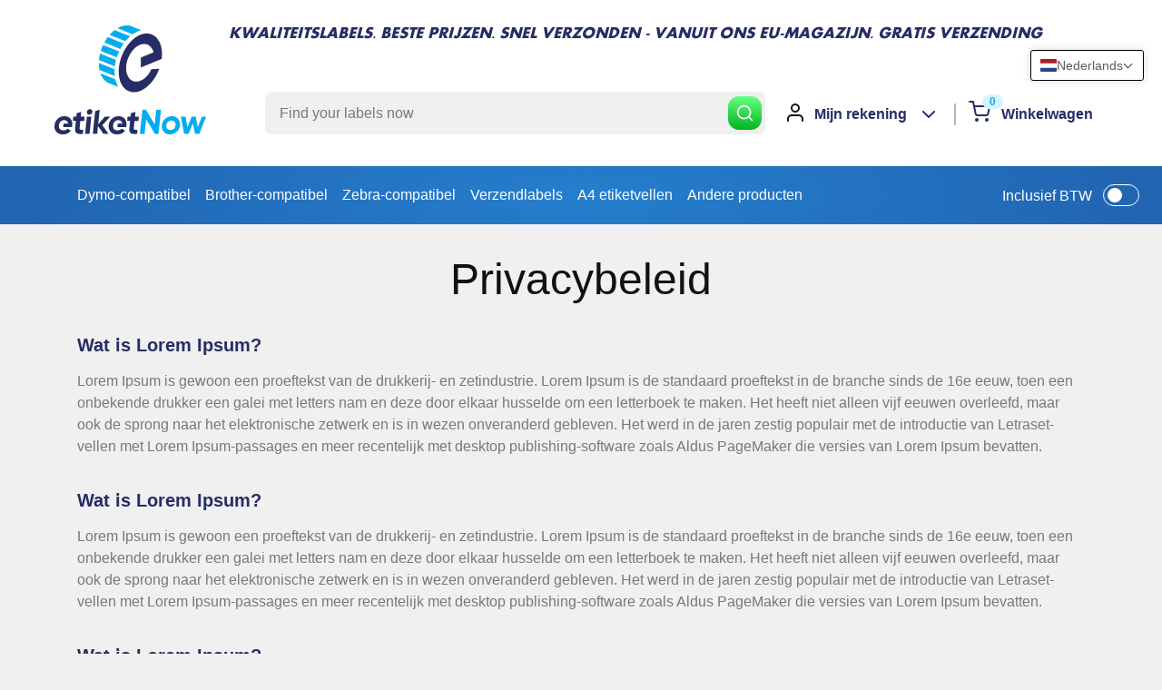

--- FILE ---
content_type: text/html; charset=utf-8
request_url: https://www.etiketnow.com/nl-ie/pages/privacy-policy
body_size: 41983
content:
<!doctype html>

<html class="no-js" lang="nl">
  <head>
    
<script>
  window.consentmo_gcm_initial_state = "";
  window.consentmo_gcm_state = "0";
  window.consentmo_gcm_security_storage = "strict";
  window.consentmo_gcm_ad_storage = "marketing";
  window.consentmo_gcm_analytics_storage = "analytics";
  window.consentmo_gcm_functionality_storage = "functionality";
  window.consentmo_gcm_personalization_storage = "functionality";
  window.consentmo_gcm_ads_data_redaction = "true";
  window.consentmo_gcm_url_passthrough = "false";
  window.consentmo_gcm_data_layer_name = "dataLayer";
  
  // Google Consent Mode V2 integration script from Consentmo GDPR
  window.isenseRules = {};
  window.isenseRules.gcm = {
      gcmVersion: 2,
      integrationVersion: 3,
      customChanges: false,
      consentUpdated: false,
      initialState: 7,
      isCustomizationEnabled: false,
      adsDataRedaction: true,
      urlPassthrough: false,
      dataLayer: 'dataLayer',
      categories: { ad_personalization: "marketing", ad_storage: "marketing", ad_user_data: "marketing", analytics_storage: "analytics", functionality_storage: "functionality", personalization_storage: "functionality", security_storage: "strict"},
      storage: { ad_personalization: "false", ad_storage: "false", ad_user_data: "false", analytics_storage: "false", functionality_storage: "false", personalization_storage: "false", security_storage: "false", wait_for_update: 2000 }
  };
  if(window.consentmo_gcm_state !== null && window.consentmo_gcm_state !== "" && window.consentmo_gcm_state !== "0") {
    window.isenseRules.gcm.isCustomizationEnabled = true;
    window.isenseRules.gcm.initialState = window.consentmo_gcm_initial_state === null || window.consentmo_gcm_initial_state.trim() === "" ? window.isenseRules.gcm.initialState : window.consentmo_gcm_initial_state;
    window.isenseRules.gcm.categories.ad_storage = window.consentmo_gcm_ad_storage === null || window.consentmo_gcm_ad_storage.trim() === "" ? window.isenseRules.gcm.categories.ad_storage : window.consentmo_gcm_ad_storage;
    window.isenseRules.gcm.categories.ad_user_data = window.consentmo_gcm_ad_storage === null || window.consentmo_gcm_ad_storage.trim() === "" ? window.isenseRules.gcm.categories.ad_user_data : window.consentmo_gcm_ad_storage;
    window.isenseRules.gcm.categories.ad_personalization = window.consentmo_gcm_ad_storage === null || window.consentmo_gcm_ad_storage.trim() === "" ? window.isenseRules.gcm.categories.ad_personalization : window.consentmo_gcm_ad_storage;
    window.isenseRules.gcm.categories.analytics_storage = window.consentmo_gcm_analytics_storage === null || window.consentmo_gcm_analytics_storage.trim() === "" ? window.isenseRules.gcm.categories.analytics_storage : window.consentmo_gcm_analytics_storage;
    window.isenseRules.gcm.categories.functionality_storage = window.consentmo_gcm_functionality_storage === null || window.consentmo_gcm_functionality_storage.trim() === "" ? window.isenseRules.gcm.categories.functionality_storage : window.consentmo_gcm_functionality_storage;
    window.isenseRules.gcm.categories.personalization_storage = window.consentmo_gcm_personalization_storage === null || window.consentmo_gcm_personalization_storage.trim() === "" ? window.isenseRules.gcm.categories.personalization_storage : window.consentmo_gcm_personalization_storage;
    window.isenseRules.gcm.categories.security_storage = window.consentmo_gcm_security_storage === null || window.consentmo_gcm_security_storage.trim() === "" ? window.isenseRules.gcm.categories.security_storage : window.consentmo_gcm_security_storage;
    window.isenseRules.gcm.urlPassthrough = window.consentmo_gcm_url_passthrough === null || window.consentmo_gcm_url_passthrough.trim() === "" ? window.isenseRules.gcm.urlPassthrough : window.consentmo_gcm_url_passthrough;
    window.isenseRules.gcm.adsDataRedaction = window.consentmo_gcm_ads_data_redaction === null || window.consentmo_gcm_ads_data_redaction.trim() === "" ? window.isenseRules.gcm.adsDataRedaction : window.consentmo_gcm_ads_data_redaction;
    window.isenseRules.gcm.dataLayer = window.consentmo_gcm_data_layer_name === null || window.consentmo_gcm_data_layer_name.trim() === "" ? window.isenseRules.gcm.dataLayer : window.consentmo_gcm_data_layer_name;
  }
  window.isenseRules.initializeGcm = function (rules) {
    if(window.isenseRules.gcm.isCustomizationEnabled) {
      rules.initialState = window.isenseRules.gcm.initialState;
      rules.urlPassthrough = window.isenseRules.gcm.urlPassthrough === true || window.isenseRules.gcm.urlPassthrough === 'true';
      rules.adsDataRedaction = window.isenseRules.gcm.adsDataRedaction === true || window.isenseRules.gcm.adsDataRedaction === 'true';
    }
    
    let initialState = parseInt(rules.initialState);
    let marketingBlocked = initialState === 0 || initialState === 2 || initialState === 5 || initialState === 7;
    let analyticsBlocked = initialState === 0 || initialState === 3 || initialState === 6 || initialState === 7;
    let functionalityBlocked = initialState === 4 || initialState === 5 || initialState === 6 || initialState === 7;

    let gdprCache = localStorage.getItem('gdprCache') ? JSON.parse(localStorage.getItem('gdprCache')) : null;
    if (gdprCache && typeof gdprCache.updatedPreferences !== "undefined") {
      let updatedPreferences = gdprCache.updatedPreferences;
      marketingBlocked = parseInt(updatedPreferences.indexOf('marketing')) > -1;
      analyticsBlocked = parseInt(updatedPreferences.indexOf('analytics')) > -1;
      functionalityBlocked = parseInt(updatedPreferences.indexOf('functionality')) > -1;
    }

    Object.entries(rules.categories).forEach(category => {
      if(rules.storage.hasOwnProperty(category[0])) {
        switch(category[1]) {
          case 'strict':
            rules.storage[category[0]] = "granted";
            break;
          case 'marketing':
            rules.storage[category[0]] = marketingBlocked ? "denied" : "granted";
            break;
          case 'analytics':
            rules.storage[category[0]] = analyticsBlocked ? "denied" : "granted";
            break;
          case 'functionality':
            rules.storage[category[0]] = functionalityBlocked ? "denied" : "granted";
            break;
        }
      }
    });
    rules.consentUpdated = true;
    isenseRules.gcm = rules;
  }

  // Google Consent Mode - initialization start
  window.isenseRules.initializeGcm({
    ...window.isenseRules.gcm,
    adsDataRedaction: true,
    urlPassthrough: false,
    initialState: 7
  });

  /*
  * initialState acceptable values:
  * 0 - Set both ad_storage and analytics_storage to denied
  * 1 - Set all categories to granted
  * 2 - Set only ad_storage to denied
  * 3 - Set only analytics_storage to denied
  * 4 - Set only functionality_storage to denied
  * 5 - Set both ad_storage and functionality_storage to denied
  * 6 - Set both analytics_storage and functionality_storage to denied
  * 7 - Set all categories to denied
  */

  window[window.isenseRules.gcm.dataLayer] = window[window.isenseRules.gcm.dataLayer] || [];
  function gtag() { window[window.isenseRules.gcm.dataLayer].push(arguments); }
  gtag("consent", "default", isenseRules.gcm.storage);
  isenseRules.gcm.adsDataRedaction && gtag("set", "ads_data_redaction", isenseRules.gcm.adsDataRedaction);
  isenseRules.gcm.urlPassthrough && gtag("set", "url_passthrough", isenseRules.gcm.urlPassthrough);
</script>
    
<!-- Google Tag Manager -->
<script>(function(w,d,s,l,i){w[l]=w[l]||[];w[l].push({'gtm.start':
new Date().getTime(),event:'gtm.js'});var f=d.getElementsByTagName(s)[0],
j=d.createElement(s),dl=l!='dataLayer'?'&l='+l:'';j.async=true;j.src=
'https://www.googletagmanager.com/gtm.js?id='+i+dl;f.parentNode.insertBefore(j,f);
})(window,document,'script','dataLayer','GTM-TZSPTTH7');</script>
<!-- End Google Tag Manager -->
    
    <script type="text/javascript">
  window.isense_gdpr_privacy_policy_text = "Privacybeleid";
  window.isense_gdpr_accept_button_text = "Aanvaarden";
  window.isense_gdpr_close_button_text = "Dichtbij";
  window.isense_gdpr_change_cookies_text = "Voorkeuren";
  window.isense_gdpr_text = "Deze website maakt gebruik van cookies om ervoor te zorgen dat u de beste ervaring op onze website krijgt.";

  window.isense_gdpr_strict_cookies_checkbox = "Strikt vereiste cookies";
  window.isense_gdpr_strict_cookies_text = "Deze cookies zijn nodig om de website te laten werken en kunnen niet worden uitgeschakeld. Dergelijke cookies worden alleen ingesteld als reactie op acties die door u worden uitgevoerd, zoals taal, valuta, inlogsessie, privacyvoorkeuren. U kunt uw browser zo instellen dat deze cookies worden geblokkeerd, maar dit kan van invloed zijn op de manier waarop onze site werkt.";

  window.isense_gdpr_analytics_cookies_checkbox = "Analytics en statistieken";
  window.isense_gdpr_analytics_cookies_text = "Met deze cookies kunnen we bezoekersverkeer meten en verkeersbronnen bekijken door informatie te verzamelen in datasets. Ze helpen ons ook te begrijpen welke producten en acties populairder zijn dan andere.";

  window.isense_gdpr_marketing_cookies_checkbox = "Marketing en retargeting";
  window.isense_gdpr_marketing_cookies_text = "Deze cookies worden meestal ingesteld door onze marketing- en advertentiepartners. Ze kunnen door hen worden gebruikt om een profiel van uw interesse op te bouwen en u later relevante advertenties te tonen. Als u deze cookies niet toestaat, ziet u geen gerichte advertenties voor uw interesses.";

  window.isense_gdpr_functionality_cookies_checkbox = "Functionele cookies";
  window.isense_gdpr_functionality_cookies_text = "Deze cookies stellen onze website in staat om extra functies en persoonlijke instellingen aan te bieden. Ze kunnen worden ingesteld door ons of door externe serviceproviders die we op onze pagina's hebben geplaatst. Als u deze cookies niet toestaat, werken deze of sommige van deze diensten mogelijk niet goed.";

  window.isense_gdpr_popup_header = "Kies het type cookies dat u accepteert met behulp van";

  
  window.isense_gdpr_popup_description = "";
  

  window.isense_gdpr_dismiss_button_text = "Afsluiten";

  window.isense_gdpr_accept_selected_button_text = "Geselecteerd accepteren";
  window.isense_gdpr_accept_all_button_text = "Accepteer alles";

  window.isense_gdpr_data_collection_text = "*Door op de bovenstaande knoppen te klikken, geef ik toestemming voor het verzamelen van mijn IP en e-mail (indien geregistreerd). Voor meer check <a href='https://www.etiketnow.com/pages/gdpr-compliance'>Naleving van de AVG</a>";
  
    window.isense_gdpr_cookie__ab = "Deze cookie wordt over het algemeen geleverd door Shopify en wordt gebruikt in verband met toegang tot de beheerdersweergave van een online winkelplatform.";
    window.isense_gdpr_cookie__orig_referrer = "Deze cookie wordt over het algemeen geleverd door Shopify en wordt gebruikt om bestemmingspagina's bij te houden.";
    window.isense_gdpr_cookie__landing_page = "Deze cookie wordt over het algemeen geleverd door Shopify en wordt gebruikt om bestemmingspagina's bij te houden.";
    window.isense_gdpr_cookie__secure_session_id = "Deze cookie wordt over het algemeen geleverd door Shopify en wordt gebruikt om de sessie van een gebruiker te volgen via het uit meerdere stappen bestaande afrekenproces en om hun bestel-, betalings- en verzendgegevens gekoppeld te houden.";
    window.isense_gdpr_cookie_cart = "Deze cookie wordt over het algemeen geleverd door Shopify en wordt gebruikt in verband met een winkelwagentje.";
    window.isense_gdpr_cookie_cart_sig = "Deze cookie wordt over het algemeen geleverd door Shopify en wordt gebruikt in verband met het afrekenen. Het wordt gebruikt om de integriteit van de winkelwagen te verifiëren en om de prestaties van sommige winkelwagenbewerkingen te garanderen.";
    window.isense_gdpr_cookie_cart_ts = "Deze cookie wordt over het algemeen geleverd door Shopify en wordt gebruikt in verband met het afrekenen.";
    window.isense_gdpr_cookie_cart_ver = "Deze cookie wordt over het algemeen geleverd door Shopify en wordt gebruikt in verband met het winkelwagentje.";
    window.isense_gdpr_cookie_cart_currency = "Deze cookie wordt over het algemeen geleverd door Shopify en wordt ingesteld nadat een kassa is voltooid om ervoor te zorgen dat nieuwe winkelwagentjes in dezelfde valuta zijn als de laatste kassa.";
    window.isense_gdpr_cookie_tracked_start_checkout = "Deze cookie wordt over het algemeen geleverd door Shopify en wordt gebruikt in verband met het afrekenen.";
    window.isense_gdpr_cookie_storefront_digest = "Deze cookie wordt over het algemeen geleverd door Shopify en slaat een samenvatting van het storefront-wachtwoord op, zodat verkopers een voorbeeld van hun storefront kunnen bekijken terwijl deze met een wachtwoord is beveiligd.";
    window.isense_gdpr_cookie_checkout_token = "Deze cookie wordt over het algemeen geleverd door Shopify en wordt gebruikt in verband met een afrekenservice.";
    window.isense_gdpr_cookie__shopify_m = "Deze cookie wordt over het algemeen geleverd door Shopify en wordt gebruikt voor het beheren van de privacyinstellingen van klanten.";
    window.isense_gdpr_cookie__shopify_tm = "Deze cookie wordt over het algemeen geleverd door Shopify en wordt gebruikt voor het beheren van de privacyinstellingen van klanten.";
    window.isense_gdpr_cookie__shopify_tw = "Deze cookie wordt over het algemeen geleverd door Shopify en wordt gebruikt voor het beheren van de privacyinstellingen van klanten.";
    window.isense_gdpr_cookie__tracking_consent = "Deze cookie wordt over het algemeen geleverd door Shopify en wordt gebruikt om de voorkeuren van een gebruiker op te slaan als een handelaar privacyregels heeft ingesteld in de bezoekersregio.";
    window.isense_gdpr_cookie_secure_customer_sig = "Deze cookie wordt over het algemeen geleverd door Shopify en wordt gebruikt in verband met een klantlogin.";
    window.isense_gdpr_cookie__shopify_y = "Deze cookie is gekoppeld aan de analysesuite van Shopify.";
    window.isense_gdpr_cookie__y = "";
    window.isense_gdpr_cookie__shopify_s = "Deze cookie is gekoppeld aan de analysesuite van Shopify.";
    window.isense_gdpr_cookie__shopify_fs = "Deze cookie is gekoppeld aan de analysesuite van Shopify.";
    window.isense_gdpr_cookie__ga = "Deze cookienaam is gekoppeld aan Google Universal Analytics";
    window.isense_gdpr_cookie__gid = "Deze cookienaam is gekoppeld aan Google Universal Analytics.";
    window.isense_gdpr_cookie__gat = "Deze cookienaam is gekoppeld aan Google Universal Analytics.";
    window.isense_gdpr_cookie__shopify_sa_t = "Deze cookie is gekoppeld aan de analysesuite van Shopify met betrekking tot marketing en verwijzingen.";
    window.isense_gdpr_cookie__shopify_sa_p = "Deze cookie is gekoppeld aan de analysesuite van Shopify met betrekking tot marketing en verwijzingen.";
    window.isense_gdpr_cookie_IDE = "Dit domein is eigendom van Doubleclick (Google). De belangrijkste bedrijfsactiviteit is: Doubleclick is Google's realtime biedingsadvertentie-uitwisseling";
    window.isense_gdpr_cookie__s = "";
    window.isense_gdpr_cookie_GPS = "Deze cookie is gekoppeld aan YouTube, dat gebruikersgegevens verzamelt via video's die zijn ingesloten in websites, die worden samengevoegd met profielgegevens van andere Google-services om gerichte advertenties weer te geven aan webbezoekers op een breed scala van hun eigen en andere websites.";
    window.isense_gdpr_cookie_PREF = "Deze cookie, die kan worden ingesteld door Google of Doubleclick, kan door advertentiepartners worden gebruikt om een profiel van interesses op te bouwen om relevante advertenties op andere sites te tonen.";
    window.isense_gdpr_cookie_BizoID = "Dit is een Microsoft MSN 1st party-cookie om gebruikersgebaseerde inhoud mogelijk te maken.";
    window.isense_gdpr_cookie__fbp = "Gebruikt door Facebook om een reeks advertentieproducten te leveren, zoals realtime bieden van externe adverteerders.";
    window.isense_gdpr_cookie___adroll = "Deze cookie is gekoppeld aan AdRoll";
    window.isense_gdpr_cookie___adroll_v4 = "Deze cookie is gekoppeld aan AdRoll";
    window.isense_gdpr_cookie___adroll_fpc = "Deze cookie is gekoppeld aan AdRoll";
    window.isense_gdpr_cookie___ar_v4 = "Deze cookie is gekoppeld aan AdRoll";
    window.isense_gdpr_cookie_cookieconsent_preferences_disabled = "Deze cookie is gekoppeld aan de app AVG/CCPA + Cookiebeheer en wordt gebruikt voor het opslaan van de toestemming van de klant.";
    window.isense_gdpr_cookie_cookieconsent_status = "Deze cookie is gekoppeld aan de app AVG/CCPA + Cookiebeheer en wordt gebruikt voor het opslaan van de toestemming van de klant.";
</script>
    <meta charset="utf-8">
    <meta name="viewport" content="width=device-width, initial-scale=1.0, height=device-height, minimum-scale=1.0, maximum-scale=5.0">
    <meta name="theme-color" content="#00adee"><title>Privacybeleid
        
</title><meta name="description" content="Wat is Lorem Ipsum? Lorem Ipsum is gewoon een proeftekst van de drukkerij- en zetindustrie. Lorem Ipsum is de standaard proeftekst in de branche sinds de 16e eeuw, toen een onbekende drukker een galei met letters nam en deze door elkaar husselde om een letterboek te maken. Het heeft niet alleen vijf eeuwen overleefd, m"><link rel="canonical" href="https://www.etiketnow.com/nl-ie/pages/privacy-policy"><link rel="shortcut icon" href="//www.etiketnow.com/cdn/shop/files/Favicon_110_96x96.png?v=1657464277" type="image/png"><link rel="preload" as="style" href="//www.etiketnow.com/cdn/shop/t/65/assets/theme.css?v=15474107823377018291746545952">
    <link rel="preload" as="style" href="//www.etiketnow.com/cdn/shop/t/65/assets/custom.min.css?v=37572158039612077311746545952">
    <link rel="preload" as="script" href="//www.etiketnow.com/cdn/shop/t/65/assets/theme.min.js?v=164977014983380440891746545952">
    <link rel="preconnect" href="https://cdn.shopify.com">
    <link rel="preconnect" href="https://fonts.shopifycdn.com">
    <link rel="dns-prefetch" href="https://productreviews.shopifycdn.com">
    <link rel="dns-prefetch" href="https://ajax.googleapis.com">
    <script src="https://ajax.googleapis.com/ajax/libs/jquery/3.6.0/jquery.min.js"></script>
    <link rel="dns-prefetch" href="https://maps.googleapis.com">
    <link rel="dns-prefetch" href="https://maps.gstatic.com">

    <meta property="og:type" content="website">
  <meta property="og:title" content="Privacybeleid"><meta property="og:description" content="Wat is Lorem Ipsum? Lorem Ipsum is gewoon een proeftekst van de drukkerij- en zetindustrie. Lorem Ipsum is de standaard proeftekst in de branche sinds de 16e eeuw, toen een onbekende drukker een galei met letters nam en deze door elkaar husselde om een letterboek te maken. Het heeft niet alleen vijf eeuwen overleefd, m"><meta property="og:url" content="https://www.etiketnow.com/nl-ie/pages/privacy-policy">
<meta property="og:site_name" content="Etiketnow"><meta name="twitter:card" content="summary"><meta name="twitter:title" content="Privacybeleid">
  <meta name="twitter:description" content="Wat is Lorem Ipsum? Lorem Ipsum is gewoon een proeftekst van de drukkerij- en zetindustrie. Lorem Ipsum is de standaard proeftekst in de branche sinds de 16e eeuw, toen een onbekende drukker een galei met letters nam en deze door elkaar husselde om een letterboek te maken. Het heeft niet alleen vijf eeuwen overleefd, m">
    <link rel="preload" href="" as="font" type="font/woff2" crossorigin>
<link rel="preload" href="" as="font" type="font/woff2" crossorigin>

<style>
  
  


  
  
  

  :root {
    --heading-font-family    : Helvetica, Arial, sans-serif;
    --text-font-family       : Helvetica, Arial, sans-serif;
    /*--default-text-font-size : 15px;
    --base-text-font-size    : 16px;
    --heading-font-family    : Helvetica, Arial, sans-serif;
    --heading-font-weight    : 400;
    --heading-font-style     : normal;
    --text-font-family       : Helvetica, Arial, sans-serif;
    --text-font-weight       : 400;
    --text-font-style        : normal;
    --text-font-bolder-weight: bolder;
    --text-link-decoration   : underline;

    --text-color               : #4a4a4a;
    --text-color-rgb           : 74, 74, 74;
    --heading-color            : #262d65;
    --border-color             : #e1e3e4;
    --border-color-rgb         : 225, 227, 228;
    --form-border-color        : #d4d6d8;
    --accent-color             : #00adee;
    --accent-color-rgb         : 0, 173, 238;
    --link-color               : #00badb;
    --link-color-hover         : #00798e;
    --background               : #fefefe;
    --secondary-background     : #fefefe;
    --secondary-background-rgb : 254, 254, 254;
    --accent-background        : rgba(0, 173, 238, 0.08);

    --input-background: #fefefe;

    --error-color       : #ff0000;
    --error-background  : rgba(255, 0, 0, 0.07);
    --success-color     : #00aa00;
    --success-background: rgba(0, 170, 0, 0.11);

    --primary-button-background      : #67ff81;
    --primary-button-gradient      : #01b41f;
    --primary-button-background-rgb  : 103, 255, 129;
    --primary-button-text-color      : #ffffff;
    --secondary-button-background    : #1e2d7d;
    --secondary-button-gradient    : #00badb;
    --secondary-button-background-rgb: 30, 45, 125;
    --secondary-button-text-color    : #ffffff;

    --header-background      : rgba(0,0,0,0);
    --header-text-color      : #262d65;
    --header-light-text-color: #ffffff;
    --header-border-color    : rgba(255, 255, 255, 0.3);
    --header-accent-color    : rgba(0,0,0,0);

    --footer-background-color:    rgba(0,0,0,0);
    --footer-heading-text-color:  #4a4a4a;
    --footer-body-text-color:     #262d65;
    --footer-body-text-color-rgb: 38, 45, 101;
    --footer-accent-color:        #262d65;
    --footer-accent-color-rgb:    38, 45, 101;
    --footer-border:              none;
    
    --flickity-arrow-color: #abb1b4;--product-on-sale-accent           : #ee0000;
    --product-on-sale-accent-rgb       : 238, 0, 0;
    --product-on-sale-color            : #ffffff;
    --product-in-stock-color           : #008a00;
    --product-low-stock-color          : #ee0000;
    --product-sold-out-color           : #8a9297;
    --product-custom-label-1-background: #008a00;
    --product-custom-label-1-color     : #ffffff;
    --product-custom-label-2-background: #00a500;
    --product-custom-label-2-color     : #ffffff;
    --product-review-star-color        : #ffbd00;

    --mobile-container-gutter : 20px;
    --desktop-container-gutter: 40px;

    /* Shopify related variables */
    /*--payment-terms-background-color: #fefefe; */
  }
</style>

<script>
  // IE11 does not have support for CSS variables, so we have to polyfill them
  if (!(((window || {}).CSS || {}).supports && window.CSS.supports('(--a: 0)'))) {
    const script = document.createElement('script');
    script.type = 'text/javascript';
    script.src = 'https://cdn.jsdelivr.net/npm/css-vars-ponyfill@2';
    script.onload = function() {
      cssVars({});
    };

    document.getElementsByTagName('head')[0].appendChild(script);
  }
</script>


    <script>window.performance && window.performance.mark && window.performance.mark('shopify.content_for_header.start');</script><meta id="shopify-digital-wallet" name="shopify-digital-wallet" content="/54546792631/digital_wallets/dialog">
<link rel="alternate" hreflang="x-default" href="https://www.etiketnow.com/pages/privacy-policy">
<link rel="alternate" hreflang="sv" href="https://www.etiketnow.com/sv/pages/privacy-policy">
<link rel="alternate" hreflang="sl" href="https://www.etiketnow.com/sl/pages/privacy-policy">
<link rel="alternate" hreflang="sk" href="https://www.etiketnow.com/sk/pages/privacy-policy">
<link rel="alternate" hreflang="ro" href="https://www.etiketnow.com/ro/pages/privacy-policy">
<link rel="alternate" hreflang="pt" href="https://www.etiketnow.com/pt/pages/privacy-policy">
<link rel="alternate" hreflang="lt" href="https://www.etiketnow.com/lt/pages/privacy-policy">
<link rel="alternate" hreflang="hu" href="https://www.etiketnow.com/hu/pages/privacy-policy">
<link rel="alternate" hreflang="fi" href="https://www.etiketnow.com/fi/pages/privacy-policy">
<link rel="alternate" hreflang="nl" href="https://www.etiketnow.com/nl/pages/privacy-policy">
<link rel="alternate" hreflang="cs" href="https://www.etiketnow.com/cs/pages/privacy-policy">
<link rel="alternate" hreflang="hr" href="https://www.etiketnow.com/hr/pages/privacy-policy">
<link rel="alternate" hreflang="bg" href="https://www.etiketnow.com/bg/pages/privacy-policy">
<link rel="alternate" hreflang="da" href="https://www.etiketnow.com/da/pages/privacy-policy">
<link rel="alternate" hreflang="it" href="https://www.etiketnow.com/it/pages/privacy-policy">
<link rel="alternate" hreflang="es" href="https://www.etiketnow.com/es/pages/privacy-policy">
<link rel="alternate" hreflang="fr" href="https://www.etiketnow.com/fr/pages/privacy-policy">
<link rel="alternate" hreflang="pl" href="https://www.etiketnow.com/pl/pages/privacy-policy">
<link rel="alternate" hreflang="de" href="https://www.etiketnow.com/de/pages/privacy-policy">
<link rel="alternate" hreflang="de-DE" href="https://www.etiketnow.com/de-de/pages/privacy-policy">
<link rel="alternate" hreflang="sv-DE" href="https://www.etiketnow.com/sv-de/pages/privacy-policy">
<link rel="alternate" hreflang="sl-DE" href="https://www.etiketnow.com/sl-de/pages/privacy-policy">
<link rel="alternate" hreflang="sk-DE" href="https://www.etiketnow.com/sk-de/pages/privacy-policy">
<link rel="alternate" hreflang="ro-DE" href="https://www.etiketnow.com/ro-de/pages/privacy-policy">
<link rel="alternate" hreflang="pt-DE" href="https://www.etiketnow.com/pt-de/pages/privacy-policy">
<link rel="alternate" hreflang="lt-DE" href="https://www.etiketnow.com/lt-de/pages/privacy-policy">
<link rel="alternate" hreflang="hu-DE" href="https://www.etiketnow.com/hu-de/pages/privacy-policy">
<link rel="alternate" hreflang="fi-DE" href="https://www.etiketnow.com/fi-de/pages/privacy-policy">
<link rel="alternate" hreflang="nl-DE" href="https://www.etiketnow.com/nl-de/pages/privacy-policy">
<link rel="alternate" hreflang="cs-DE" href="https://www.etiketnow.com/cs-de/pages/privacy-policy">
<link rel="alternate" hreflang="hr-DE" href="https://www.etiketnow.com/hr-de/pages/privacy-policy">
<link rel="alternate" hreflang="bg-DE" href="https://www.etiketnow.com/bg-de/pages/privacy-policy">
<link rel="alternate" hreflang="en-DE" href="https://www.etiketnow.com/en-de/pages/privacy-policy">
<link rel="alternate" hreflang="da-DE" href="https://www.etiketnow.com/da-de/pages/privacy-policy">
<link rel="alternate" hreflang="it-DE" href="https://www.etiketnow.com/it-de/pages/privacy-policy">
<link rel="alternate" hreflang="es-DE" href="https://www.etiketnow.com/es-de/pages/privacy-policy">
<link rel="alternate" hreflang="fr-DE" href="https://www.etiketnow.com/fr-de/pages/privacy-policy">
<link rel="alternate" hreflang="pl-DE" href="https://www.etiketnow.com/pl-de/pages/privacy-policy">
<link rel="alternate" hreflang="cs-CZ" href="https://www.etiketnow.com/cs-cz/pages/privacy-policy">
<link rel="alternate" hreflang="en-CZ" href="https://www.etiketnow.com/en-cz/pages/privacy-policy">
<link rel="alternate" hreflang="sv-CZ" href="https://www.etiketnow.com/sv-cz/pages/privacy-policy">
<link rel="alternate" hreflang="es-CZ" href="https://www.etiketnow.com/es-cz/pages/privacy-policy">
<link rel="alternate" hreflang="sl-CZ" href="https://www.etiketnow.com/sl-cz/pages/privacy-policy">
<link rel="alternate" hreflang="sk-CZ" href="https://www.etiketnow.com/sk-cz/pages/privacy-policy">
<link rel="alternate" hreflang="ro-CZ" href="https://www.etiketnow.com/ro-cz/pages/privacy-policy">
<link rel="alternate" hreflang="pt-CZ" href="https://www.etiketnow.com/pt-cz/pages/privacy-policy">
<link rel="alternate" hreflang="pl-CZ" href="https://www.etiketnow.com/pl-cz/pages/privacy-policy">
<link rel="alternate" hreflang="lt-CZ" href="https://www.etiketnow.com/lt-cz/pages/privacy-policy">
<link rel="alternate" hreflang="it-CZ" href="https://www.etiketnow.com/it-cz/pages/privacy-policy">
<link rel="alternate" hreflang="hu-CZ" href="https://www.etiketnow.com/hu-cz/pages/privacy-policy">
<link rel="alternate" hreflang="de-CZ" href="https://www.etiketnow.com/de-cz/pages/privacy-policy">
<link rel="alternate" hreflang="fr-CZ" href="https://www.etiketnow.com/fr-cz/pages/privacy-policy">
<link rel="alternate" hreflang="fi-CZ" href="https://www.etiketnow.com/fi-cz/pages/privacy-policy">
<link rel="alternate" hreflang="nl-CZ" href="https://www.etiketnow.com/nl-cz/pages/privacy-policy">
<link rel="alternate" hreflang="da-CZ" href="https://www.etiketnow.com/da-cz/pages/privacy-policy">
<link rel="alternate" hreflang="hr-CZ" href="https://www.etiketnow.com/hr-cz/pages/privacy-policy">
<link rel="alternate" hreflang="bg-CZ" href="https://www.etiketnow.com/bg-cz/pages/privacy-policy">
<link rel="alternate" hreflang="fr-FR" href="https://www.etiketnow.com/fr-fr/pages/privacy-policy">
<link rel="alternate" hreflang="sv-FR" href="https://www.etiketnow.com/sv-fr/pages/privacy-policy">
<link rel="alternate" hreflang="sl-FR" href="https://www.etiketnow.com/sl-fr/pages/privacy-policy">
<link rel="alternate" hreflang="sk-FR" href="https://www.etiketnow.com/sk-fr/pages/privacy-policy">
<link rel="alternate" hreflang="ro-FR" href="https://www.etiketnow.com/ro-fr/pages/privacy-policy">
<link rel="alternate" hreflang="lt-FR" href="https://www.etiketnow.com/lt-fr/pages/privacy-policy">
<link rel="alternate" hreflang="hu-FR" href="https://www.etiketnow.com/hu-fr/pages/privacy-policy">
<link rel="alternate" hreflang="fi-FR" href="https://www.etiketnow.com/fi-fr/pages/privacy-policy">
<link rel="alternate" hreflang="nl-FR" href="https://www.etiketnow.com/nl-fr/pages/privacy-policy">
<link rel="alternate" hreflang="da-FR" href="https://www.etiketnow.com/da-fr/pages/privacy-policy">
<link rel="alternate" hreflang="cs-FR" href="https://www.etiketnow.com/cs-fr/pages/privacy-policy">
<link rel="alternate" hreflang="hr-FR" href="https://www.etiketnow.com/hr-fr/pages/privacy-policy">
<link rel="alternate" hreflang="bg-FR" href="https://www.etiketnow.com/bg-fr/pages/privacy-policy">
<link rel="alternate" hreflang="pt-FR" href="https://www.etiketnow.com/pt-fr/pages/privacy-policy">
<link rel="alternate" hreflang="en-FR" href="https://www.etiketnow.com/en-fr/pages/privacy-policy">
<link rel="alternate" hreflang="de-FR" href="https://www.etiketnow.com/de-fr/pages/privacy-policy">
<link rel="alternate" hreflang="it-FR" href="https://www.etiketnow.com/it-fr/pages/privacy-policy">
<link rel="alternate" hreflang="pl-FR" href="https://www.etiketnow.com/pl-fr/pages/privacy-policy">
<link rel="alternate" hreflang="es-FR" href="https://www.etiketnow.com/es-fr/pages/privacy-policy">
<link rel="alternate" hreflang="pl-PL" href="https://www.etiketnow.com/pl-pl/pages/privacy-policy">
<link rel="alternate" hreflang="sl-PL" href="https://www.etiketnow.com/sl-pl/pages/privacy-policy">
<link rel="alternate" hreflang="sv-PL" href="https://www.etiketnow.com/sv-pl/pages/privacy-policy">
<link rel="alternate" hreflang="ro-PL" href="https://www.etiketnow.com/ro-pl/pages/privacy-policy">
<link rel="alternate" hreflang="sk-PL" href="https://www.etiketnow.com/sk-pl/pages/privacy-policy">
<link rel="alternate" hreflang="pt-PL" href="https://www.etiketnow.com/pt-pl/pages/privacy-policy">
<link rel="alternate" hreflang="lt-PL" href="https://www.etiketnow.com/lt-pl/pages/privacy-policy">
<link rel="alternate" hreflang="hu-PL" href="https://www.etiketnow.com/hu-pl/pages/privacy-policy">
<link rel="alternate" hreflang="fi-PL" href="https://www.etiketnow.com/fi-pl/pages/privacy-policy">
<link rel="alternate" hreflang="nl-PL" href="https://www.etiketnow.com/nl-pl/pages/privacy-policy">
<link rel="alternate" hreflang="da-PL" href="https://www.etiketnow.com/da-pl/pages/privacy-policy">
<link rel="alternate" hreflang="cs-PL" href="https://www.etiketnow.com/cs-pl/pages/privacy-policy">
<link rel="alternate" hreflang="hr-PL" href="https://www.etiketnow.com/hr-pl/pages/privacy-policy">
<link rel="alternate" hreflang="bg-PL" href="https://www.etiketnow.com/bg-pl/pages/privacy-policy">
<link rel="alternate" hreflang="en-PL" href="https://www.etiketnow.com/en-pl/pages/privacy-policy">
<link rel="alternate" hreflang="es-PL" href="https://www.etiketnow.com/es-pl/pages/privacy-policy">
<link rel="alternate" hreflang="it-PL" href="https://www.etiketnow.com/it-pl/pages/privacy-policy">
<link rel="alternate" hreflang="de-PL" href="https://www.etiketnow.com/de-pl/pages/privacy-policy">
<link rel="alternate" hreflang="fr-PL" href="https://www.etiketnow.com/fr-pl/pages/privacy-policy">
<link rel="alternate" hreflang="it-IT" href="https://www.etiketnow.com/it-it/pages/privacy-policy">
<link rel="alternate" hreflang="sv-IT" href="https://www.etiketnow.com/sv-it/pages/privacy-policy">
<link rel="alternate" hreflang="sl-IT" href="https://www.etiketnow.com/sl-it/pages/privacy-policy">
<link rel="alternate" hreflang="sk-IT" href="https://www.etiketnow.com/sk-it/pages/privacy-policy">
<link rel="alternate" hreflang="pt-IT" href="https://www.etiketnow.com/pt-it/pages/privacy-policy">
<link rel="alternate" hreflang="ro-IT" href="https://www.etiketnow.com/ro-it/pages/privacy-policy">
<link rel="alternate" hreflang="lt-IT" href="https://www.etiketnow.com/lt-it/pages/privacy-policy">
<link rel="alternate" hreflang="hu-IT" href="https://www.etiketnow.com/hu-it/pages/privacy-policy">
<link rel="alternate" hreflang="fi-IT" href="https://www.etiketnow.com/fi-it/pages/privacy-policy">
<link rel="alternate" hreflang="nl-IT" href="https://www.etiketnow.com/nl-it/pages/privacy-policy">
<link rel="alternate" hreflang="da-IT" href="https://www.etiketnow.com/da-it/pages/privacy-policy">
<link rel="alternate" hreflang="cs-IT" href="https://www.etiketnow.com/cs-it/pages/privacy-policy">
<link rel="alternate" hreflang="hr-IT" href="https://www.etiketnow.com/hr-it/pages/privacy-policy">
<link rel="alternate" hreflang="bg-IT" href="https://www.etiketnow.com/bg-it/pages/privacy-policy">
<link rel="alternate" hreflang="en-IT" href="https://www.etiketnow.com/en-it/pages/privacy-policy">
<link rel="alternate" hreflang="es-IT" href="https://www.etiketnow.com/es-it/pages/privacy-policy">
<link rel="alternate" hreflang="pl-IT" href="https://www.etiketnow.com/pl-it/pages/privacy-policy">
<link rel="alternate" hreflang="fr-IT" href="https://www.etiketnow.com/fr-it/pages/privacy-policy">
<link rel="alternate" hreflang="de-IT" href="https://www.etiketnow.com/de-it/pages/privacy-policy">
<link rel="alternate" hreflang="de-AT" href="https://www.etiketnow.com/de-at/pages/privacy-policy">
<link rel="alternate" hreflang="sv-AT" href="https://www.etiketnow.com/sv-at/pages/privacy-policy">
<link rel="alternate" hreflang="sl-AT" href="https://www.etiketnow.com/sl-at/pages/privacy-policy">
<link rel="alternate" hreflang="sk-AT" href="https://www.etiketnow.com/sk-at/pages/privacy-policy">
<link rel="alternate" hreflang="ro-AT" href="https://www.etiketnow.com/ro-at/pages/privacy-policy">
<link rel="alternate" hreflang="pt-AT" href="https://www.etiketnow.com/pt-at/pages/privacy-policy">
<link rel="alternate" hreflang="lt-AT" href="https://www.etiketnow.com/lt-at/pages/privacy-policy">
<link rel="alternate" hreflang="hu-AT" href="https://www.etiketnow.com/hu-at/pages/privacy-policy">
<link rel="alternate" hreflang="fi-AT" href="https://www.etiketnow.com/fi-at/pages/privacy-policy">
<link rel="alternate" hreflang="nl-AT" href="https://www.etiketnow.com/nl-at/pages/privacy-policy">
<link rel="alternate" hreflang="da-AT" href="https://www.etiketnow.com/da-at/pages/privacy-policy">
<link rel="alternate" hreflang="cs-AT" href="https://www.etiketnow.com/cs-at/pages/privacy-policy">
<link rel="alternate" hreflang="bg-AT" href="https://www.etiketnow.com/bg-at/pages/privacy-policy">
<link rel="alternate" hreflang="hr-AT" href="https://www.etiketnow.com/hr-at/pages/privacy-policy">
<link rel="alternate" hreflang="es-AT" href="https://www.etiketnow.com/es-at/pages/privacy-policy">
<link rel="alternate" hreflang="pl-AT" href="https://www.etiketnow.com/pl-at/pages/privacy-policy">
<link rel="alternate" hreflang="it-AT" href="https://www.etiketnow.com/it-at/pages/privacy-policy">
<link rel="alternate" hreflang="fr-AT" href="https://www.etiketnow.com/fr-at/pages/privacy-policy">
<link rel="alternate" hreflang="en-AT" href="https://www.etiketnow.com/en-at/pages/privacy-policy">
<link rel="alternate" hreflang="en-BE" href="https://www.etiketnow.com/en-be/pages/privacy-policy">
<link rel="alternate" hreflang="sv-BE" href="https://www.etiketnow.com/sv-be/pages/privacy-policy">
<link rel="alternate" hreflang="sl-BE" href="https://www.etiketnow.com/sl-be/pages/privacy-policy">
<link rel="alternate" hreflang="sk-BE" href="https://www.etiketnow.com/sk-be/pages/privacy-policy">
<link rel="alternate" hreflang="ro-BE" href="https://www.etiketnow.com/ro-be/pages/privacy-policy">
<link rel="alternate" hreflang="pt-BE" href="https://www.etiketnow.com/pt-be/pages/privacy-policy">
<link rel="alternate" hreflang="lt-BE" href="https://www.etiketnow.com/lt-be/pages/privacy-policy">
<link rel="alternate" hreflang="hu-BE" href="https://www.etiketnow.com/hu-be/pages/privacy-policy">
<link rel="alternate" hreflang="fi-BE" href="https://www.etiketnow.com/fi-be/pages/privacy-policy">
<link rel="alternate" hreflang="nl-BE" href="https://www.etiketnow.com/nl-be/pages/privacy-policy">
<link rel="alternate" hreflang="da-BE" href="https://www.etiketnow.com/da-be/pages/privacy-policy">
<link rel="alternate" hreflang="cs-BE" href="https://www.etiketnow.com/cs-be/pages/privacy-policy">
<link rel="alternate" hreflang="hr-BE" href="https://www.etiketnow.com/hr-be/pages/privacy-policy">
<link rel="alternate" hreflang="bg-BE" href="https://www.etiketnow.com/bg-be/pages/privacy-policy">
<link rel="alternate" hreflang="fr-BE" href="https://www.etiketnow.com/fr-be/pages/privacy-policy">
<link rel="alternate" hreflang="es-BE" href="https://www.etiketnow.com/es-be/pages/privacy-policy">
<link rel="alternate" hreflang="pl-BE" href="https://www.etiketnow.com/pl-be/pages/privacy-policy">
<link rel="alternate" hreflang="it-BE" href="https://www.etiketnow.com/it-be/pages/privacy-policy">
<link rel="alternate" hreflang="de-BE" href="https://www.etiketnow.com/de-be/pages/privacy-policy">
<link rel="alternate" hreflang="bg-BG" href="https://www.etiketnow.com/bg-bg/pages/privacy-policy">
<link rel="alternate" hreflang="sv-BG" href="https://www.etiketnow.com/sv-bg/pages/privacy-policy">
<link rel="alternate" hreflang="sl-BG" href="https://www.etiketnow.com/sl-bg/pages/privacy-policy">
<link rel="alternate" hreflang="sk-BG" href="https://www.etiketnow.com/sk-bg/pages/privacy-policy">
<link rel="alternate" hreflang="ro-BG" href="https://www.etiketnow.com/ro-bg/pages/privacy-policy">
<link rel="alternate" hreflang="pt-BG" href="https://www.etiketnow.com/pt-bg/pages/privacy-policy">
<link rel="alternate" hreflang="lt-BG" href="https://www.etiketnow.com/lt-bg/pages/privacy-policy">
<link rel="alternate" hreflang="hu-BG" href="https://www.etiketnow.com/hu-bg/pages/privacy-policy">
<link rel="alternate" hreflang="fi-BG" href="https://www.etiketnow.com/fi-bg/pages/privacy-policy">
<link rel="alternate" hreflang="nl-BG" href="https://www.etiketnow.com/nl-bg/pages/privacy-policy">
<link rel="alternate" hreflang="da-BG" href="https://www.etiketnow.com/da-bg/pages/privacy-policy">
<link rel="alternate" hreflang="cs-BG" href="https://www.etiketnow.com/cs-bg/pages/privacy-policy">
<link rel="alternate" hreflang="hr-BG" href="https://www.etiketnow.com/hr-bg/pages/privacy-policy">
<link rel="alternate" hreflang="es-BG" href="https://www.etiketnow.com/es-bg/pages/privacy-policy">
<link rel="alternate" hreflang="pl-BG" href="https://www.etiketnow.com/pl-bg/pages/privacy-policy">
<link rel="alternate" hreflang="it-BG" href="https://www.etiketnow.com/it-bg/pages/privacy-policy">
<link rel="alternate" hreflang="de-BG" href="https://www.etiketnow.com/de-bg/pages/privacy-policy">
<link rel="alternate" hreflang="fr-BG" href="https://www.etiketnow.com/fr-bg/pages/privacy-policy">
<link rel="alternate" hreflang="en-BG" href="https://www.etiketnow.com/en-bg/pages/privacy-policy">
<link rel="alternate" hreflang="hr-HR" href="https://www.etiketnow.com/hr-hr/pages/privacy-policy">
<link rel="alternate" hreflang="sv-HR" href="https://www.etiketnow.com/sv-hr/pages/privacy-policy">
<link rel="alternate" hreflang="sl-HR" href="https://www.etiketnow.com/sl-hr/pages/privacy-policy">
<link rel="alternate" hreflang="sk-HR" href="https://www.etiketnow.com/sk-hr/pages/privacy-policy">
<link rel="alternate" hreflang="ro-HR" href="https://www.etiketnow.com/ro-hr/pages/privacy-policy">
<link rel="alternate" hreflang="pt-HR" href="https://www.etiketnow.com/pt-hr/pages/privacy-policy">
<link rel="alternate" hreflang="lt-HR" href="https://www.etiketnow.com/lt-hr/pages/privacy-policy">
<link rel="alternate" hreflang="hu-HR" href="https://www.etiketnow.com/hu-hr/pages/privacy-policy">
<link rel="alternate" hreflang="fi-HR" href="https://www.etiketnow.com/fi-hr/pages/privacy-policy">
<link rel="alternate" hreflang="da-HR" href="https://www.etiketnow.com/da-hr/pages/privacy-policy">
<link rel="alternate" hreflang="nl-HR" href="https://www.etiketnow.com/nl-hr/pages/privacy-policy">
<link rel="alternate" hreflang="cs-HR" href="https://www.etiketnow.com/cs-hr/pages/privacy-policy">
<link rel="alternate" hreflang="bg-HR" href="https://www.etiketnow.com/bg-hr/pages/privacy-policy">
<link rel="alternate" hreflang="es-HR" href="https://www.etiketnow.com/es-hr/pages/privacy-policy">
<link rel="alternate" hreflang="pl-HR" href="https://www.etiketnow.com/pl-hr/pages/privacy-policy">
<link rel="alternate" hreflang="it-HR" href="https://www.etiketnow.com/it-hr/pages/privacy-policy">
<link rel="alternate" hreflang="de-HR" href="https://www.etiketnow.com/de-hr/pages/privacy-policy">
<link rel="alternate" hreflang="fr-HR" href="https://www.etiketnow.com/fr-hr/pages/privacy-policy">
<link rel="alternate" hreflang="en-HR" href="https://www.etiketnow.com/en-hr/pages/privacy-policy">
<link rel="alternate" hreflang="da-DK" href="https://www.etiketnow.com/da-dk/pages/privacy-policy">
<link rel="alternate" hreflang="sv-DK" href="https://www.etiketnow.com/sv-dk/pages/privacy-policy">
<link rel="alternate" hreflang="sl-DK" href="https://www.etiketnow.com/sl-dk/pages/privacy-policy">
<link rel="alternate" hreflang="sk-DK" href="https://www.etiketnow.com/sk-dk/pages/privacy-policy">
<link rel="alternate" hreflang="ro-DK" href="https://www.etiketnow.com/ro-dk/pages/privacy-policy">
<link rel="alternate" hreflang="pt-DK" href="https://www.etiketnow.com/pt-dk/pages/privacy-policy">
<link rel="alternate" hreflang="lt-DK" href="https://www.etiketnow.com/lt-dk/pages/privacy-policy">
<link rel="alternate" hreflang="hu-DK" href="https://www.etiketnow.com/hu-dk/pages/privacy-policy">
<link rel="alternate" hreflang="fi-DK" href="https://www.etiketnow.com/fi-dk/pages/privacy-policy">
<link rel="alternate" hreflang="nl-DK" href="https://www.etiketnow.com/nl-dk/pages/privacy-policy">
<link rel="alternate" hreflang="cs-DK" href="https://www.etiketnow.com/cs-dk/pages/privacy-policy">
<link rel="alternate" hreflang="hr-DK" href="https://www.etiketnow.com/hr-dk/pages/privacy-policy">
<link rel="alternate" hreflang="bg-DK" href="https://www.etiketnow.com/bg-dk/pages/privacy-policy">
<link rel="alternate" hreflang="es-DK" href="https://www.etiketnow.com/es-dk/pages/privacy-policy">
<link rel="alternate" hreflang="pl-DK" href="https://www.etiketnow.com/pl-dk/pages/privacy-policy">
<link rel="alternate" hreflang="it-DK" href="https://www.etiketnow.com/it-dk/pages/privacy-policy">
<link rel="alternate" hreflang="de-DK" href="https://www.etiketnow.com/de-dk/pages/privacy-policy">
<link rel="alternate" hreflang="fr-DK" href="https://www.etiketnow.com/fr-dk/pages/privacy-policy">
<link rel="alternate" hreflang="en-DK" href="https://www.etiketnow.com/en-dk/pages/privacy-policy">
<link rel="alternate" hreflang="en-CY" href="https://www.etiketnow.com/en-cy/pages/privacy-policy">
<link rel="alternate" hreflang="sv-CY" href="https://www.etiketnow.com/sv-cy/pages/privacy-policy">
<link rel="alternate" hreflang="sl-CY" href="https://www.etiketnow.com/sl-cy/pages/privacy-policy">
<link rel="alternate" hreflang="sk-CY" href="https://www.etiketnow.com/sk-cy/pages/privacy-policy">
<link rel="alternate" hreflang="ro-CY" href="https://www.etiketnow.com/ro-cy/pages/privacy-policy">
<link rel="alternate" hreflang="pt-CY" href="https://www.etiketnow.com/pt-cy/pages/privacy-policy">
<link rel="alternate" hreflang="lt-CY" href="https://www.etiketnow.com/lt-cy/pages/privacy-policy">
<link rel="alternate" hreflang="hu-CY" href="https://www.etiketnow.com/hu-cy/pages/privacy-policy">
<link rel="alternate" hreflang="fi-CY" href="https://www.etiketnow.com/fi-cy/pages/privacy-policy">
<link rel="alternate" hreflang="nl-CY" href="https://www.etiketnow.com/nl-cy/pages/privacy-policy">
<link rel="alternate" hreflang="da-CY" href="https://www.etiketnow.com/da-cy/pages/privacy-policy">
<link rel="alternate" hreflang="cs-CY" href="https://www.etiketnow.com/cs-cy/pages/privacy-policy">
<link rel="alternate" hreflang="hr-CY" href="https://www.etiketnow.com/hr-cy/pages/privacy-policy">
<link rel="alternate" hreflang="bg-CY" href="https://www.etiketnow.com/bg-cy/pages/privacy-policy">
<link rel="alternate" hreflang="es-CY" href="https://www.etiketnow.com/es-cy/pages/privacy-policy">
<link rel="alternate" hreflang="pl-CY" href="https://www.etiketnow.com/pl-cy/pages/privacy-policy">
<link rel="alternate" hreflang="it-CY" href="https://www.etiketnow.com/it-cy/pages/privacy-policy">
<link rel="alternate" hreflang="fr-CY" href="https://www.etiketnow.com/fr-cy/pages/privacy-policy">
<link rel="alternate" hreflang="de-CY" href="https://www.etiketnow.com/de-cy/pages/privacy-policy">
<link rel="alternate" hreflang="en-EE" href="https://www.etiketnow.com/en-ee/pages/privacy-policy">
<link rel="alternate" hreflang="sv-EE" href="https://www.etiketnow.com/sv-ee/pages/privacy-policy">
<link rel="alternate" hreflang="sl-EE" href="https://www.etiketnow.com/sl-ee/pages/privacy-policy">
<link rel="alternate" hreflang="sk-EE" href="https://www.etiketnow.com/sk-ee/pages/privacy-policy">
<link rel="alternate" hreflang="ro-EE" href="https://www.etiketnow.com/ro-ee/pages/privacy-policy">
<link rel="alternate" hreflang="pt-EE" href="https://www.etiketnow.com/pt-ee/pages/privacy-policy">
<link rel="alternate" hreflang="lt-EE" href="https://www.etiketnow.com/lt-ee/pages/privacy-policy">
<link rel="alternate" hreflang="hu-EE" href="https://www.etiketnow.com/hu-ee/pages/privacy-policy">
<link rel="alternate" hreflang="nl-EE" href="https://www.etiketnow.com/nl-ee/pages/privacy-policy">
<link rel="alternate" hreflang="da-EE" href="https://www.etiketnow.com/da-ee/pages/privacy-policy">
<link rel="alternate" hreflang="cs-EE" href="https://www.etiketnow.com/cs-ee/pages/privacy-policy">
<link rel="alternate" hreflang="hr-EE" href="https://www.etiketnow.com/hr-ee/pages/privacy-policy">
<link rel="alternate" hreflang="bg-EE" href="https://www.etiketnow.com/bg-ee/pages/privacy-policy">
<link rel="alternate" hreflang="es-EE" href="https://www.etiketnow.com/es-ee/pages/privacy-policy">
<link rel="alternate" hreflang="pl-EE" href="https://www.etiketnow.com/pl-ee/pages/privacy-policy">
<link rel="alternate" hreflang="it-EE" href="https://www.etiketnow.com/it-ee/pages/privacy-policy">
<link rel="alternate" hreflang="de-EE" href="https://www.etiketnow.com/de-ee/pages/privacy-policy">
<link rel="alternate" hreflang="fr-EE" href="https://www.etiketnow.com/fr-ee/pages/privacy-policy">
<link rel="alternate" hreflang="fi-EE" href="https://www.etiketnow.com/fi-ee/pages/privacy-policy">
<link rel="alternate" hreflang="fi-FI" href="https://www.etiketnow.com/fi-fi/pages/privacy-policy">
<link rel="alternate" hreflang="sv-FI" href="https://www.etiketnow.com/sv-fi/pages/privacy-policy">
<link rel="alternate" hreflang="sl-FI" href="https://www.etiketnow.com/sl-fi/pages/privacy-policy">
<link rel="alternate" hreflang="sk-FI" href="https://www.etiketnow.com/sk-fi/pages/privacy-policy">
<link rel="alternate" hreflang="ro-FI" href="https://www.etiketnow.com/ro-fi/pages/privacy-policy">
<link rel="alternate" hreflang="pt-FI" href="https://www.etiketnow.com/pt-fi/pages/privacy-policy">
<link rel="alternate" hreflang="lt-FI" href="https://www.etiketnow.com/lt-fi/pages/privacy-policy">
<link rel="alternate" hreflang="hu-FI" href="https://www.etiketnow.com/hu-fi/pages/privacy-policy">
<link rel="alternate" hreflang="nl-FI" href="https://www.etiketnow.com/nl-fi/pages/privacy-policy">
<link rel="alternate" hreflang="da-FI" href="https://www.etiketnow.com/da-fi/pages/privacy-policy">
<link rel="alternate" hreflang="cs-FI" href="https://www.etiketnow.com/cs-fi/pages/privacy-policy">
<link rel="alternate" hreflang="hr-FI" href="https://www.etiketnow.com/hr-fi/pages/privacy-policy">
<link rel="alternate" hreflang="bg-FI" href="https://www.etiketnow.com/bg-fi/pages/privacy-policy">
<link rel="alternate" hreflang="es-FI" href="https://www.etiketnow.com/es-fi/pages/privacy-policy">
<link rel="alternate" hreflang="pl-FI" href="https://www.etiketnow.com/pl-fi/pages/privacy-policy">
<link rel="alternate" hreflang="it-FI" href="https://www.etiketnow.com/it-fi/pages/privacy-policy">
<link rel="alternate" hreflang="de-FI" href="https://www.etiketnow.com/de-fi/pages/privacy-policy">
<link rel="alternate" hreflang="fr-FI" href="https://www.etiketnow.com/fr-fi/pages/privacy-policy">
<link rel="alternate" hreflang="en-FI" href="https://www.etiketnow.com/en-fi/pages/privacy-policy">
<link rel="alternate" hreflang="en-GR" href="https://www.etiketnow.com/en-gr/pages/privacy-policy">
<link rel="alternate" hreflang="sv-GR" href="https://www.etiketnow.com/sv-gr/pages/privacy-policy">
<link rel="alternate" hreflang="sl-GR" href="https://www.etiketnow.com/sl-gr/pages/privacy-policy">
<link rel="alternate" hreflang="sk-GR" href="https://www.etiketnow.com/sk-gr/pages/privacy-policy">
<link rel="alternate" hreflang="ro-GR" href="https://www.etiketnow.com/ro-gr/pages/privacy-policy">
<link rel="alternate" hreflang="pt-GR" href="https://www.etiketnow.com/pt-gr/pages/privacy-policy">
<link rel="alternate" hreflang="lt-GR" href="https://www.etiketnow.com/lt-gr/pages/privacy-policy">
<link rel="alternate" hreflang="hu-GR" href="https://www.etiketnow.com/hu-gr/pages/privacy-policy">
<link rel="alternate" hreflang="fi-GR" href="https://www.etiketnow.com/fi-gr/pages/privacy-policy">
<link rel="alternate" hreflang="nl-GR" href="https://www.etiketnow.com/nl-gr/pages/privacy-policy">
<link rel="alternate" hreflang="da-GR" href="https://www.etiketnow.com/da-gr/pages/privacy-policy">
<link rel="alternate" hreflang="cs-GR" href="https://www.etiketnow.com/cs-gr/pages/privacy-policy">
<link rel="alternate" hreflang="hr-GR" href="https://www.etiketnow.com/hr-gr/pages/privacy-policy">
<link rel="alternate" hreflang="bg-GR" href="https://www.etiketnow.com/bg-gr/pages/privacy-policy">
<link rel="alternate" hreflang="it-GR" href="https://www.etiketnow.com/it-gr/pages/privacy-policy">
<link rel="alternate" hreflang="pl-GR" href="https://www.etiketnow.com/pl-gr/pages/privacy-policy">
<link rel="alternate" hreflang="es-GR" href="https://www.etiketnow.com/es-gr/pages/privacy-policy">
<link rel="alternate" hreflang="fr-GR" href="https://www.etiketnow.com/fr-gr/pages/privacy-policy">
<link rel="alternate" hreflang="de-GR" href="https://www.etiketnow.com/de-gr/pages/privacy-policy">
<link rel="alternate" hreflang="hu-HU" href="https://www.etiketnow.com/hu-hu/pages/privacy-policy">
<link rel="alternate" hreflang="sv-HU" href="https://www.etiketnow.com/sv-hu/pages/privacy-policy">
<link rel="alternate" hreflang="sl-HU" href="https://www.etiketnow.com/sl-hu/pages/privacy-policy">
<link rel="alternate" hreflang="sk-HU" href="https://www.etiketnow.com/sk-hu/pages/privacy-policy">
<link rel="alternate" hreflang="ro-HU" href="https://www.etiketnow.com/ro-hu/pages/privacy-policy">
<link rel="alternate" hreflang="pt-HU" href="https://www.etiketnow.com/pt-hu/pages/privacy-policy">
<link rel="alternate" hreflang="lt-HU" href="https://www.etiketnow.com/lt-hu/pages/privacy-policy">
<link rel="alternate" hreflang="fr-HU" href="https://www.etiketnow.com/fr-hu/pages/privacy-policy">
<link rel="alternate" hreflang="nl-HU" href="https://www.etiketnow.com/nl-hu/pages/privacy-policy">
<link rel="alternate" hreflang="da-HU" href="https://www.etiketnow.com/da-hu/pages/privacy-policy">
<link rel="alternate" hreflang="cs-HU" href="https://www.etiketnow.com/cs-hu/pages/privacy-policy">
<link rel="alternate" hreflang="hr-HU" href="https://www.etiketnow.com/hr-hu/pages/privacy-policy">
<link rel="alternate" hreflang="bg-HU" href="https://www.etiketnow.com/bg-hu/pages/privacy-policy">
<link rel="alternate" hreflang="es-HU" href="https://www.etiketnow.com/es-hu/pages/privacy-policy">
<link rel="alternate" hreflang="pl-HU" href="https://www.etiketnow.com/pl-hu/pages/privacy-policy">
<link rel="alternate" hreflang="it-HU" href="https://www.etiketnow.com/it-hu/pages/privacy-policy">
<link rel="alternate" hreflang="en-HU" href="https://www.etiketnow.com/en-hu/pages/privacy-policy">
<link rel="alternate" hreflang="fi-HU" href="https://www.etiketnow.com/fi-hu/pages/privacy-policy">
<link rel="alternate" hreflang="de-HU" href="https://www.etiketnow.com/de-hu/pages/privacy-policy">
<link rel="alternate" hreflang="en-IE" href="https://www.etiketnow.com/en-ie/pages/privacy-policy">
<link rel="alternate" hreflang="sv-IE" href="https://www.etiketnow.com/sv-ie/pages/privacy-policy">
<link rel="alternate" hreflang="sl-IE" href="https://www.etiketnow.com/sl-ie/pages/privacy-policy">
<link rel="alternate" hreflang="sk-IE" href="https://www.etiketnow.com/sk-ie/pages/privacy-policy">
<link rel="alternate" hreflang="ro-IE" href="https://www.etiketnow.com/ro-ie/pages/privacy-policy">
<link rel="alternate" hreflang="pt-IE" href="https://www.etiketnow.com/pt-ie/pages/privacy-policy">
<link rel="alternate" hreflang="lt-IE" href="https://www.etiketnow.com/lt-ie/pages/privacy-policy">
<link rel="alternate" hreflang="hu-IE" href="https://www.etiketnow.com/hu-ie/pages/privacy-policy">
<link rel="alternate" hreflang="fi-IE" href="https://www.etiketnow.com/fi-ie/pages/privacy-policy">
<link rel="alternate" hreflang="nl-IE" href="https://www.etiketnow.com/nl-ie/pages/privacy-policy">
<link rel="alternate" hreflang="da-IE" href="https://www.etiketnow.com/da-ie/pages/privacy-policy">
<link rel="alternate" hreflang="cs-IE" href="https://www.etiketnow.com/cs-ie/pages/privacy-policy">
<link rel="alternate" hreflang="hr-IE" href="https://www.etiketnow.com/hr-ie/pages/privacy-policy">
<link rel="alternate" hreflang="bg-IE" href="https://www.etiketnow.com/bg-ie/pages/privacy-policy">
<link rel="alternate" hreflang="it-IE" href="https://www.etiketnow.com/it-ie/pages/privacy-policy">
<link rel="alternate" hreflang="pl-IE" href="https://www.etiketnow.com/pl-ie/pages/privacy-policy">
<link rel="alternate" hreflang="es-IE" href="https://www.etiketnow.com/es-ie/pages/privacy-policy">
<link rel="alternate" hreflang="de-IE" href="https://www.etiketnow.com/de-ie/pages/privacy-policy">
<link rel="alternate" hreflang="fr-IE" href="https://www.etiketnow.com/fr-ie/pages/privacy-policy">
<link rel="alternate" hreflang="en-LV" href="https://www.etiketnow.com/en-lv/pages/privacy-policy">
<link rel="alternate" hreflang="sv-LV" href="https://www.etiketnow.com/sv-lv/pages/privacy-policy">
<link rel="alternate" hreflang="sl-LV" href="https://www.etiketnow.com/sl-lv/pages/privacy-policy">
<link rel="alternate" hreflang="sk-LV" href="https://www.etiketnow.com/sk-lv/pages/privacy-policy">
<link rel="alternate" hreflang="ro-LV" href="https://www.etiketnow.com/ro-lv/pages/privacy-policy">
<link rel="alternate" hreflang="pt-LV" href="https://www.etiketnow.com/pt-lv/pages/privacy-policy">
<link rel="alternate" hreflang="lt-LV" href="https://www.etiketnow.com/lt-lv/pages/privacy-policy">
<link rel="alternate" hreflang="hu-LV" href="https://www.etiketnow.com/hu-lv/pages/privacy-policy">
<link rel="alternate" hreflang="fi-LV" href="https://www.etiketnow.com/fi-lv/pages/privacy-policy">
<link rel="alternate" hreflang="nl-LV" href="https://www.etiketnow.com/nl-lv/pages/privacy-policy">
<link rel="alternate" hreflang="da-LV" href="https://www.etiketnow.com/da-lv/pages/privacy-policy">
<link rel="alternate" hreflang="cs-LV" href="https://www.etiketnow.com/cs-lv/pages/privacy-policy">
<link rel="alternate" hreflang="bg-LV" href="https://www.etiketnow.com/bg-lv/pages/privacy-policy">
<link rel="alternate" hreflang="hr-LV" href="https://www.etiketnow.com/hr-lv/pages/privacy-policy">
<link rel="alternate" hreflang="es-LV" href="https://www.etiketnow.com/es-lv/pages/privacy-policy">
<link rel="alternate" hreflang="it-LV" href="https://www.etiketnow.com/it-lv/pages/privacy-policy">
<link rel="alternate" hreflang="pl-LV" href="https://www.etiketnow.com/pl-lv/pages/privacy-policy">
<link rel="alternate" hreflang="de-LV" href="https://www.etiketnow.com/de-lv/pages/privacy-policy">
<link rel="alternate" hreflang="fr-LV" href="https://www.etiketnow.com/fr-lv/pages/privacy-policy">
<link rel="alternate" hreflang="lt-LT" href="https://www.etiketnow.com/lt-lt/pages/privacy-policy">
<link rel="alternate" hreflang="sv-LT" href="https://www.etiketnow.com/sv-lt/pages/privacy-policy">
<link rel="alternate" hreflang="sl-LT" href="https://www.etiketnow.com/sl-lt/pages/privacy-policy">
<link rel="alternate" hreflang="sk-LT" href="https://www.etiketnow.com/sk-lt/pages/privacy-policy">
<link rel="alternate" hreflang="pt-LT" href="https://www.etiketnow.com/pt-lt/pages/privacy-policy">
<link rel="alternate" hreflang="ro-LT" href="https://www.etiketnow.com/ro-lt/pages/privacy-policy">
<link rel="alternate" hreflang="hu-LT" href="https://www.etiketnow.com/hu-lt/pages/privacy-policy">
<link rel="alternate" hreflang="fi-LT" href="https://www.etiketnow.com/fi-lt/pages/privacy-policy">
<link rel="alternate" hreflang="nl-LT" href="https://www.etiketnow.com/nl-lt/pages/privacy-policy">
<link rel="alternate" hreflang="da-LT" href="https://www.etiketnow.com/da-lt/pages/privacy-policy">
<link rel="alternate" hreflang="cs-LT" href="https://www.etiketnow.com/cs-lt/pages/privacy-policy">
<link rel="alternate" hreflang="hr-LT" href="https://www.etiketnow.com/hr-lt/pages/privacy-policy">
<link rel="alternate" hreflang="bg-LT" href="https://www.etiketnow.com/bg-lt/pages/privacy-policy">
<link rel="alternate" hreflang="en-LT" href="https://www.etiketnow.com/en-lt/pages/privacy-policy">
<link rel="alternate" hreflang="es-LT" href="https://www.etiketnow.com/es-lt/pages/privacy-policy">
<link rel="alternate" hreflang="de-LT" href="https://www.etiketnow.com/de-lt/pages/privacy-policy">
<link rel="alternate" hreflang="fr-LT" href="https://www.etiketnow.com/fr-lt/pages/privacy-policy">
<link rel="alternate" hreflang="it-LT" href="https://www.etiketnow.com/it-lt/pages/privacy-policy">
<link rel="alternate" hreflang="pl-LT" href="https://www.etiketnow.com/pl-lt/pages/privacy-policy">
<link rel="alternate" hreflang="fr-LU" href="https://www.etiketnow.com/fr-lu/pages/privacy-policy">
<link rel="alternate" hreflang="sv-LU" href="https://www.etiketnow.com/sv-lu/pages/privacy-policy">
<link rel="alternate" hreflang="sl-LU" href="https://www.etiketnow.com/sl-lu/pages/privacy-policy">
<link rel="alternate" hreflang="sk-LU" href="https://www.etiketnow.com/sk-lu/pages/privacy-policy">
<link rel="alternate" hreflang="ro-LU" href="https://www.etiketnow.com/ro-lu/pages/privacy-policy">
<link rel="alternate" hreflang="pt-LU" href="https://www.etiketnow.com/pt-lu/pages/privacy-policy">
<link rel="alternate" hreflang="lt-LU" href="https://www.etiketnow.com/lt-lu/pages/privacy-policy">
<link rel="alternate" hreflang="hu-LU" href="https://www.etiketnow.com/hu-lu/pages/privacy-policy">
<link rel="alternate" hreflang="fi-LU" href="https://www.etiketnow.com/fi-lu/pages/privacy-policy">
<link rel="alternate" hreflang="nl-LU" href="https://www.etiketnow.com/nl-lu/pages/privacy-policy">
<link rel="alternate" hreflang="da-LU" href="https://www.etiketnow.com/da-lu/pages/privacy-policy">
<link rel="alternate" hreflang="cs-LU" href="https://www.etiketnow.com/cs-lu/pages/privacy-policy">
<link rel="alternate" hreflang="bg-LU" href="https://www.etiketnow.com/bg-lu/pages/privacy-policy">
<link rel="alternate" hreflang="hr-LU" href="https://www.etiketnow.com/hr-lu/pages/privacy-policy">
<link rel="alternate" hreflang="es-LU" href="https://www.etiketnow.com/es-lu/pages/privacy-policy">
<link rel="alternate" hreflang="pl-LU" href="https://www.etiketnow.com/pl-lu/pages/privacy-policy">
<link rel="alternate" hreflang="it-LU" href="https://www.etiketnow.com/it-lu/pages/privacy-policy">
<link rel="alternate" hreflang="en-LU" href="https://www.etiketnow.com/en-lu/pages/privacy-policy">
<link rel="alternate" hreflang="de-LU" href="https://www.etiketnow.com/de-lu/pages/privacy-policy">
<link rel="alternate" hreflang="nl-NL" href="https://www.etiketnow.com/nl-nl/pages/privacy-policy">
<link rel="alternate" hreflang="sv-NL" href="https://www.etiketnow.com/sv-nl/pages/privacy-policy">
<link rel="alternate" hreflang="sl-NL" href="https://www.etiketnow.com/sl-nl/pages/privacy-policy">
<link rel="alternate" hreflang="sk-NL" href="https://www.etiketnow.com/sk-nl/pages/privacy-policy">
<link rel="alternate" hreflang="ro-NL" href="https://www.etiketnow.com/ro-nl/pages/privacy-policy">
<link rel="alternate" hreflang="pt-NL" href="https://www.etiketnow.com/pt-nl/pages/privacy-policy">
<link rel="alternate" hreflang="pl-NL" href="https://www.etiketnow.com/pl-nl/pages/privacy-policy">
<link rel="alternate" hreflang="lt-NL" href="https://www.etiketnow.com/lt-nl/pages/privacy-policy">
<link rel="alternate" hreflang="hu-NL" href="https://www.etiketnow.com/hu-nl/pages/privacy-policy">
<link rel="alternate" hreflang="fi-NL" href="https://www.etiketnow.com/fi-nl/pages/privacy-policy">
<link rel="alternate" hreflang="da-NL" href="https://www.etiketnow.com/da-nl/pages/privacy-policy">
<link rel="alternate" hreflang="cs-NL" href="https://www.etiketnow.com/cs-nl/pages/privacy-policy">
<link rel="alternate" hreflang="hr-NL" href="https://www.etiketnow.com/hr-nl/pages/privacy-policy">
<link rel="alternate" hreflang="bg-NL" href="https://www.etiketnow.com/bg-nl/pages/privacy-policy">
<link rel="alternate" hreflang="es-NL" href="https://www.etiketnow.com/es-nl/pages/privacy-policy">
<link rel="alternate" hreflang="it-NL" href="https://www.etiketnow.com/it-nl/pages/privacy-policy">
<link rel="alternate" hreflang="de-NL" href="https://www.etiketnow.com/de-nl/pages/privacy-policy">
<link rel="alternate" hreflang="fr-NL" href="https://www.etiketnow.com/fr-nl/pages/privacy-policy">
<link rel="alternate" hreflang="en-NL" href="https://www.etiketnow.com/en-nl/pages/privacy-policy">
<link rel="alternate" hreflang="pt-PT" href="https://www.etiketnow.com/pt-pt/pages/privacy-policy">
<link rel="alternate" hreflang="sv-PT" href="https://www.etiketnow.com/sv-pt/pages/privacy-policy">
<link rel="alternate" hreflang="sl-PT" href="https://www.etiketnow.com/sl-pt/pages/privacy-policy">
<link rel="alternate" hreflang="sk-PT" href="https://www.etiketnow.com/sk-pt/pages/privacy-policy">
<link rel="alternate" hreflang="ro-PT" href="https://www.etiketnow.com/ro-pt/pages/privacy-policy">
<link rel="alternate" hreflang="lt-PT" href="https://www.etiketnow.com/lt-pt/pages/privacy-policy">
<link rel="alternate" hreflang="hu-PT" href="https://www.etiketnow.com/hu-pt/pages/privacy-policy">
<link rel="alternate" hreflang="fi-PT" href="https://www.etiketnow.com/fi-pt/pages/privacy-policy">
<link rel="alternate" hreflang="nl-PT" href="https://www.etiketnow.com/nl-pt/pages/privacy-policy">
<link rel="alternate" hreflang="da-PT" href="https://www.etiketnow.com/da-pt/pages/privacy-policy">
<link rel="alternate" hreflang="cs-PT" href="https://www.etiketnow.com/cs-pt/pages/privacy-policy">
<link rel="alternate" hreflang="hr-PT" href="https://www.etiketnow.com/hr-pt/pages/privacy-policy">
<link rel="alternate" hreflang="bg-PT" href="https://www.etiketnow.com/bg-pt/pages/privacy-policy">
<link rel="alternate" hreflang="en-PT" href="https://www.etiketnow.com/en-pt/pages/privacy-policy">
<link rel="alternate" hreflang="fr-PT" href="https://www.etiketnow.com/fr-pt/pages/privacy-policy">
<link rel="alternate" hreflang="de-PT" href="https://www.etiketnow.com/de-pt/pages/privacy-policy">
<link rel="alternate" hreflang="it-PT" href="https://www.etiketnow.com/it-pt/pages/privacy-policy">
<link rel="alternate" hreflang="pl-PT" href="https://www.etiketnow.com/pl-pt/pages/privacy-policy">
<link rel="alternate" hreflang="es-PT" href="https://www.etiketnow.com/es-pt/pages/privacy-policy">
<link rel="alternate" hreflang="ro-RO" href="https://www.etiketnow.com/ro-ro/pages/privacy-policy">
<link rel="alternate" hreflang="sv-RO" href="https://www.etiketnow.com/sv-ro/pages/privacy-policy">
<link rel="alternate" hreflang="sl-RO" href="https://www.etiketnow.com/sl-ro/pages/privacy-policy">
<link rel="alternate" hreflang="sk-RO" href="https://www.etiketnow.com/sk-ro/pages/privacy-policy">
<link rel="alternate" hreflang="pt-RO" href="https://www.etiketnow.com/pt-ro/pages/privacy-policy">
<link rel="alternate" hreflang="lt-RO" href="https://www.etiketnow.com/lt-ro/pages/privacy-policy">
<link rel="alternate" hreflang="hu-RO" href="https://www.etiketnow.com/hu-ro/pages/privacy-policy">
<link rel="alternate" hreflang="fi-RO" href="https://www.etiketnow.com/fi-ro/pages/privacy-policy">
<link rel="alternate" hreflang="nl-RO" href="https://www.etiketnow.com/nl-ro/pages/privacy-policy">
<link rel="alternate" hreflang="da-RO" href="https://www.etiketnow.com/da-ro/pages/privacy-policy">
<link rel="alternate" hreflang="cs-RO" href="https://www.etiketnow.com/cs-ro/pages/privacy-policy">
<link rel="alternate" hreflang="hr-RO" href="https://www.etiketnow.com/hr-ro/pages/privacy-policy">
<link rel="alternate" hreflang="bg-RO" href="https://www.etiketnow.com/bg-ro/pages/privacy-policy">
<link rel="alternate" hreflang="en-RO" href="https://www.etiketnow.com/en-ro/pages/privacy-policy">
<link rel="alternate" hreflang="fr-RO" href="https://www.etiketnow.com/fr-ro/pages/privacy-policy">
<link rel="alternate" hreflang="de-RO" href="https://www.etiketnow.com/de-ro/pages/privacy-policy">
<link rel="alternate" hreflang="it-RO" href="https://www.etiketnow.com/it-ro/pages/privacy-policy">
<link rel="alternate" hreflang="es-RO" href="https://www.etiketnow.com/es-ro/pages/privacy-policy">
<link rel="alternate" hreflang="pl-RO" href="https://www.etiketnow.com/pl-ro/pages/privacy-policy">
<link rel="alternate" hreflang="sk-SK" href="https://www.etiketnow.com/sk-sk/pages/privacy-policy">
<link rel="alternate" hreflang="sv-SK" href="https://www.etiketnow.com/sv-sk/pages/privacy-policy">
<link rel="alternate" hreflang="sl-SK" href="https://www.etiketnow.com/sl-sk/pages/privacy-policy">
<link rel="alternate" hreflang="ro-SK" href="https://www.etiketnow.com/ro-sk/pages/privacy-policy">
<link rel="alternate" hreflang="pt-SK" href="https://www.etiketnow.com/pt-sk/pages/privacy-policy">
<link rel="alternate" hreflang="lt-SK" href="https://www.etiketnow.com/lt-sk/pages/privacy-policy">
<link rel="alternate" hreflang="hu-SK" href="https://www.etiketnow.com/hu-sk/pages/privacy-policy">
<link rel="alternate" hreflang="fi-SK" href="https://www.etiketnow.com/fi-sk/pages/privacy-policy">
<link rel="alternate" hreflang="da-SK" href="https://www.etiketnow.com/da-sk/pages/privacy-policy">
<link rel="alternate" hreflang="nl-SK" href="https://www.etiketnow.com/nl-sk/pages/privacy-policy">
<link rel="alternate" hreflang="cs-SK" href="https://www.etiketnow.com/cs-sk/pages/privacy-policy">
<link rel="alternate" hreflang="hr-SK" href="https://www.etiketnow.com/hr-sk/pages/privacy-policy">
<link rel="alternate" hreflang="bg-SK" href="https://www.etiketnow.com/bg-sk/pages/privacy-policy">
<link rel="alternate" hreflang="en-SK" href="https://www.etiketnow.com/en-sk/pages/privacy-policy">
<link rel="alternate" hreflang="fr-SK" href="https://www.etiketnow.com/fr-sk/pages/privacy-policy">
<link rel="alternate" hreflang="de-SK" href="https://www.etiketnow.com/de-sk/pages/privacy-policy">
<link rel="alternate" hreflang="pl-SK" href="https://www.etiketnow.com/pl-sk/pages/privacy-policy">
<link rel="alternate" hreflang="it-SK" href="https://www.etiketnow.com/it-sk/pages/privacy-policy">
<link rel="alternate" hreflang="es-SK" href="https://www.etiketnow.com/es-sk/pages/privacy-policy">
<link rel="alternate" hreflang="sl-SI" href="https://www.etiketnow.com/sl-si/pages/privacy-policy">
<link rel="alternate" hreflang="sv-SI" href="https://www.etiketnow.com/sv-si/pages/privacy-policy">
<link rel="alternate" hreflang="sk-SI" href="https://www.etiketnow.com/sk-si/pages/privacy-policy">
<link rel="alternate" hreflang="ro-SI" href="https://www.etiketnow.com/ro-si/pages/privacy-policy">
<link rel="alternate" hreflang="pt-SI" href="https://www.etiketnow.com/pt-si/pages/privacy-policy">
<link rel="alternate" hreflang="lt-SI" href="https://www.etiketnow.com/lt-si/pages/privacy-policy">
<link rel="alternate" hreflang="hu-SI" href="https://www.etiketnow.com/hu-si/pages/privacy-policy">
<link rel="alternate" hreflang="fi-SI" href="https://www.etiketnow.com/fi-si/pages/privacy-policy">
<link rel="alternate" hreflang="nl-SI" href="https://www.etiketnow.com/nl-si/pages/privacy-policy">
<link rel="alternate" hreflang="da-SI" href="https://www.etiketnow.com/da-si/pages/privacy-policy">
<link rel="alternate" hreflang="cs-SI" href="https://www.etiketnow.com/cs-si/pages/privacy-policy">
<link rel="alternate" hreflang="hr-SI" href="https://www.etiketnow.com/hr-si/pages/privacy-policy">
<link rel="alternate" hreflang="bg-SI" href="https://www.etiketnow.com/bg-si/pages/privacy-policy">
<link rel="alternate" hreflang="en-SI" href="https://www.etiketnow.com/en-si/pages/privacy-policy">
<link rel="alternate" hreflang="fr-SI" href="https://www.etiketnow.com/fr-si/pages/privacy-policy">
<link rel="alternate" hreflang="de-SI" href="https://www.etiketnow.com/de-si/pages/privacy-policy">
<link rel="alternate" hreflang="it-SI" href="https://www.etiketnow.com/it-si/pages/privacy-policy">
<link rel="alternate" hreflang="pl-SI" href="https://www.etiketnow.com/pl-si/pages/privacy-policy">
<link rel="alternate" hreflang="es-SI" href="https://www.etiketnow.com/es-si/pages/privacy-policy">
<link rel="alternate" hreflang="es-ES" href="https://www.etiketnow.com/es-es/pages/privacy-policy">
<link rel="alternate" hreflang="it-ES" href="https://www.etiketnow.com/it-es/pages/privacy-policy">
<link rel="alternate" hreflang="hu-ES" href="https://www.etiketnow.com/hu-es/pages/privacy-policy">
<link rel="alternate" hreflang="de-ES" href="https://www.etiketnow.com/de-es/pages/privacy-policy">
<link rel="alternate" hreflang="fr-ES" href="https://www.etiketnow.com/fr-es/pages/privacy-policy">
<link rel="alternate" hreflang="fi-ES" href="https://www.etiketnow.com/fi-es/pages/privacy-policy">
<link rel="alternate" hreflang="en-ES" href="https://www.etiketnow.com/en-es/pages/privacy-policy">
<link rel="alternate" hreflang="nl-ES" href="https://www.etiketnow.com/nl-es/pages/privacy-policy">
<link rel="alternate" hreflang="da-ES" href="https://www.etiketnow.com/da-es/pages/privacy-policy">
<link rel="alternate" hreflang="cs-ES" href="https://www.etiketnow.com/cs-es/pages/privacy-policy">
<link rel="alternate" hreflang="hr-ES" href="https://www.etiketnow.com/hr-es/pages/privacy-policy">
<link rel="alternate" hreflang="bg-ES" href="https://www.etiketnow.com/bg-es/pages/privacy-policy">
<link rel="alternate" hreflang="pt-ES" href="https://www.etiketnow.com/pt-es/pages/privacy-policy">
<link rel="alternate" hreflang="lt-ES" href="https://www.etiketnow.com/lt-es/pages/privacy-policy">
<link rel="alternate" hreflang="pl-ES" href="https://www.etiketnow.com/pl-es/pages/privacy-policy">
<link rel="alternate" hreflang="ro-ES" href="https://www.etiketnow.com/ro-es/pages/privacy-policy">
<link rel="alternate" hreflang="sk-ES" href="https://www.etiketnow.com/sk-es/pages/privacy-policy">
<link rel="alternate" hreflang="sl-ES" href="https://www.etiketnow.com/sl-es/pages/privacy-policy">
<link rel="alternate" hreflang="sv-ES" href="https://www.etiketnow.com/sv-es/pages/privacy-policy">
<link rel="alternate" hreflang="sv-SE" href="https://www.etiketnow.com/sv-se/pages/privacy-policy">
<link rel="alternate" hreflang="sl-SE" href="https://www.etiketnow.com/sl-se/pages/privacy-policy">
<link rel="alternate" hreflang="sk-SE" href="https://www.etiketnow.com/sk-se/pages/privacy-policy">
<link rel="alternate" hreflang="ro-SE" href="https://www.etiketnow.com/ro-se/pages/privacy-policy">
<link rel="alternate" hreflang="pt-SE" href="https://www.etiketnow.com/pt-se/pages/privacy-policy">
<link rel="alternate" hreflang="lt-SE" href="https://www.etiketnow.com/lt-se/pages/privacy-policy">
<link rel="alternate" hreflang="hu-SE" href="https://www.etiketnow.com/hu-se/pages/privacy-policy">
<link rel="alternate" hreflang="fi-SE" href="https://www.etiketnow.com/fi-se/pages/privacy-policy">
<link rel="alternate" hreflang="nl-SE" href="https://www.etiketnow.com/nl-se/pages/privacy-policy">
<link rel="alternate" hreflang="da-SE" href="https://www.etiketnow.com/da-se/pages/privacy-policy">
<link rel="alternate" hreflang="cs-SE" href="https://www.etiketnow.com/cs-se/pages/privacy-policy">
<link rel="alternate" hreflang="hr-SE" href="https://www.etiketnow.com/hr-se/pages/privacy-policy">
<link rel="alternate" hreflang="bg-SE" href="https://www.etiketnow.com/bg-se/pages/privacy-policy">
<link rel="alternate" hreflang="en-SE" href="https://www.etiketnow.com/en-se/pages/privacy-policy">
<link rel="alternate" hreflang="it-SE" href="https://www.etiketnow.com/it-se/pages/privacy-policy">
<link rel="alternate" hreflang="fr-SE" href="https://www.etiketnow.com/fr-se/pages/privacy-policy">
<link rel="alternate" hreflang="de-SE" href="https://www.etiketnow.com/de-se/pages/privacy-policy">
<link rel="alternate" hreflang="pl-SE" href="https://www.etiketnow.com/pl-se/pages/privacy-policy">
<link rel="alternate" hreflang="es-SE" href="https://www.etiketnow.com/es-se/pages/privacy-policy">
<script async="async" src="/checkouts/internal/preloads.js?locale=nl-IE"></script>
<script id="shopify-features" type="application/json">{"accessToken":"c77b9b81345d2f27f8e1a1169c1c2476","betas":["rich-media-storefront-analytics"],"domain":"www.etiketnow.com","predictiveSearch":true,"shopId":54546792631,"locale":"nl"}</script>
<script>var Shopify = Shopify || {};
Shopify.shop = "etiket-now.myshopify.com";
Shopify.locale = "nl";
Shopify.currency = {"active":"EUR","rate":"1.0"};
Shopify.country = "IE";
Shopify.theme = {"name":"Live Theme","id":181830254922,"schema_name":"Warehouse","schema_version":"1.18.0","theme_store_id":871,"role":"main"};
Shopify.theme.handle = "null";
Shopify.theme.style = {"id":null,"handle":null};
Shopify.cdnHost = "www.etiketnow.com/cdn";
Shopify.routes = Shopify.routes || {};
Shopify.routes.root = "/nl-ie/";</script>
<script type="module">!function(o){(o.Shopify=o.Shopify||{}).modules=!0}(window);</script>
<script>!function(o){function n(){var o=[];function n(){o.push(Array.prototype.slice.apply(arguments))}return n.q=o,n}var t=o.Shopify=o.Shopify||{};t.loadFeatures=n(),t.autoloadFeatures=n()}(window);</script>
<script id="shop-js-analytics" type="application/json">{"pageType":"page"}</script>
<script defer="defer" async type="module" src="//www.etiketnow.com/cdn/shopifycloud/shop-js/modules/v2/client.init-shop-cart-sync_TYIdXJhk.nl.esm.js"></script>
<script defer="defer" async type="module" src="//www.etiketnow.com/cdn/shopifycloud/shop-js/modules/v2/chunk.common_B02BEaEK.esm.js"></script>
<script type="module">
  await import("//www.etiketnow.com/cdn/shopifycloud/shop-js/modules/v2/client.init-shop-cart-sync_TYIdXJhk.nl.esm.js");
await import("//www.etiketnow.com/cdn/shopifycloud/shop-js/modules/v2/chunk.common_B02BEaEK.esm.js");

  window.Shopify.SignInWithShop?.initShopCartSync?.({"fedCMEnabled":true,"windoidEnabled":true});

</script>
<script>(function() {
  var isLoaded = false;
  function asyncLoad() {
    if (isLoaded) return;
    isLoaded = true;
    var urls = ["https:\/\/static.klaviyo.com\/onsite\/js\/klaviyo.js?company_id=Yj54Vi\u0026shop=etiket-now.myshopify.com","https:\/\/static.klaviyo.com\/onsite\/js\/klaviyo.js?company_id=XJniSP\u0026shop=etiket-now.myshopify.com","https:\/\/gdprcdn.b-cdn.net\/js\/gdpr_cookie_consent.min.js?shop=etiket-now.myshopify.com","https:\/\/cdn.shopify.com\/s\/files\/1\/0545\/4679\/2631\/t\/48\/assets\/codisto.js?v=1658831324\u0026shop=etiket-now.myshopify.com","https:\/\/gtmfsstatic.getgoogletagmanager.com\/js\/gtmfsv2.js?shop=etiket-now.myshopify.com","https:\/\/trust.conversionbear.com\/script?app=trust_badge\u0026shop=etiket-now.myshopify.com","\/\/www.etiketnow.com\/cdn\/shop\/t\/53\/assets\/ssw-empty.js?v=111603181540343972631667562265\u0026shop=etiket-now.myshopify.com","\/\/cdn.shopify.com\/proxy\/e8c5ff7b9fbfb0b744e157b721f90c4e1d0caaeebdda1f03a73e7e3ec59d31f6\/shopify-script-tags.s3.eu-west-1.amazonaws.com\/smartseo\/instantpage.js?shop=etiket-now.myshopify.com\u0026sp-cache-control=cHVibGljLCBtYXgtYWdlPTkwMA","\/\/app.backinstock.org\/widget\/51956_1746006875.js?category=bis\u0026v=6\u0026shop=etiket-now.myshopify.com"];
    for (var i = 0; i < urls.length; i++) {
      var s = document.createElement('script');
      s.type = 'text/javascript';
      s.async = true;
      s.src = urls[i];
      var x = document.getElementsByTagName('script')[0];
      x.parentNode.insertBefore(s, x);
    }
  };
  if(window.attachEvent) {
    window.attachEvent('onload', asyncLoad);
  } else {
    window.addEventListener('load', asyncLoad, false);
  }
})();</script>
<script id="__st">var __st={"a":54546792631,"offset":3600,"reqid":"aedc26d7-3ddb-4e92-99ae-9463c956bb2d-1764098737","pageurl":"www.etiketnow.com\/nl-ie\/pages\/privacy-policy","s":"pages-83854655671","u":"480b8e8f06d5","p":"page","rtyp":"page","rid":83854655671};</script>
<script>window.ShopifyPaypalV4VisibilityTracking = true;</script>
<script id="captcha-bootstrap">!function(){'use strict';const t='contact',e='account',n='new_comment',o=[[t,t],['blogs',n],['comments',n],[t,'customer']],c=[[e,'customer_login'],[e,'guest_login'],[e,'recover_customer_password'],[e,'create_customer']],r=t=>t.map((([t,e])=>`form[action*='/${t}']:not([data-nocaptcha='true']) input[name='form_type'][value='${e}']`)).join(','),a=t=>()=>t?[...document.querySelectorAll(t)].map((t=>t.form)):[];function s(){const t=[...o],e=r(t);return a(e)}const i='password',u='form_key',d=['recaptcha-v3-token','g-recaptcha-response','h-captcha-response',i],f=()=>{try{return window.sessionStorage}catch{return}},m='__shopify_v',_=t=>t.elements[u];function p(t,e,n=!1){try{const o=window.sessionStorage,c=JSON.parse(o.getItem(e)),{data:r}=function(t){const{data:e,action:n}=t;return t[m]||n?{data:e,action:n}:{data:t,action:n}}(c);for(const[e,n]of Object.entries(r))t.elements[e]&&(t.elements[e].value=n);n&&o.removeItem(e)}catch(o){console.error('form repopulation failed',{error:o})}}const l='form_type',E='cptcha';function T(t){t.dataset[E]=!0}const w=window,h=w.document,L='Shopify',v='ce_forms',y='captcha';let A=!1;((t,e)=>{const n=(g='f06e6c50-85a8-45c8-87d0-21a2b65856fe',I='https://cdn.shopify.com/shopifycloud/storefront-forms-hcaptcha/ce_storefront_forms_captcha_hcaptcha.v1.5.2.iife.js',D={infoText:'Beschermd door hCaptcha',privacyText:'Privacy',termsText:'Voorwaarden'},(t,e,n)=>{const o=w[L][v],c=o.bindForm;if(c)return c(t,g,e,D).then(n);var r;o.q.push([[t,g,e,D],n]),r=I,A||(h.body.append(Object.assign(h.createElement('script'),{id:'captcha-provider',async:!0,src:r})),A=!0)});var g,I,D;w[L]=w[L]||{},w[L][v]=w[L][v]||{},w[L][v].q=[],w[L][y]=w[L][y]||{},w[L][y].protect=function(t,e){n(t,void 0,e),T(t)},Object.freeze(w[L][y]),function(t,e,n,w,h,L){const[v,y,A,g]=function(t,e,n){const i=e?o:[],u=t?c:[],d=[...i,...u],f=r(d),m=r(i),_=r(d.filter((([t,e])=>n.includes(e))));return[a(f),a(m),a(_),s()]}(w,h,L),I=t=>{const e=t.target;return e instanceof HTMLFormElement?e:e&&e.form},D=t=>v().includes(t);t.addEventListener('submit',(t=>{const e=I(t);if(!e)return;const n=D(e)&&!e.dataset.hcaptchaBound&&!e.dataset.recaptchaBound,o=_(e),c=g().includes(e)&&(!o||!o.value);(n||c)&&t.preventDefault(),c&&!n&&(function(t){try{if(!f())return;!function(t){const e=f();if(!e)return;const n=_(t);if(!n)return;const o=n.value;o&&e.removeItem(o)}(t);const e=Array.from(Array(32),(()=>Math.random().toString(36)[2])).join('');!function(t,e){_(t)||t.append(Object.assign(document.createElement('input'),{type:'hidden',name:u})),t.elements[u].value=e}(t,e),function(t,e){const n=f();if(!n)return;const o=[...t.querySelectorAll(`input[type='${i}']`)].map((({name:t})=>t)),c=[...d,...o],r={};for(const[a,s]of new FormData(t).entries())c.includes(a)||(r[a]=s);n.setItem(e,JSON.stringify({[m]:1,action:t.action,data:r}))}(t,e)}catch(e){console.error('failed to persist form',e)}}(e),e.submit())}));const S=(t,e)=>{t&&!t.dataset[E]&&(n(t,e.some((e=>e===t))),T(t))};for(const o of['focusin','change'])t.addEventListener(o,(t=>{const e=I(t);D(e)&&S(e,y())}));const B=e.get('form_key'),M=e.get(l),P=B&&M;t.addEventListener('DOMContentLoaded',(()=>{const t=y();if(P)for(const e of t)e.elements[l].value===M&&p(e,B);[...new Set([...A(),...v().filter((t=>'true'===t.dataset.shopifyCaptcha))])].forEach((e=>S(e,t)))}))}(h,new URLSearchParams(w.location.search),n,t,e,['guest_login'])})(!0,!1)}();</script>
<script integrity="sha256-52AcMU7V7pcBOXWImdc/TAGTFKeNjmkeM1Pvks/DTgc=" data-source-attribution="shopify.loadfeatures" defer="defer" src="//www.etiketnow.com/cdn/shopifycloud/storefront/assets/storefront/load_feature-81c60534.js" crossorigin="anonymous"></script>
<script data-source-attribution="shopify.dynamic_checkout.dynamic.init">var Shopify=Shopify||{};Shopify.PaymentButton=Shopify.PaymentButton||{isStorefrontPortableWallets:!0,init:function(){window.Shopify.PaymentButton.init=function(){};var t=document.createElement("script");t.src="https://www.etiketnow.com/cdn/shopifycloud/portable-wallets/latest/portable-wallets.nl.js",t.type="module",document.head.appendChild(t)}};
</script>
<script data-source-attribution="shopify.dynamic_checkout.buyer_consent">
  function portableWalletsHideBuyerConsent(e){var t=document.getElementById("shopify-buyer-consent"),n=document.getElementById("shopify-subscription-policy-button");t&&n&&(t.classList.add("hidden"),t.setAttribute("aria-hidden","true"),n.removeEventListener("click",e))}function portableWalletsShowBuyerConsent(e){var t=document.getElementById("shopify-buyer-consent"),n=document.getElementById("shopify-subscription-policy-button");t&&n&&(t.classList.remove("hidden"),t.removeAttribute("aria-hidden"),n.addEventListener("click",e))}window.Shopify?.PaymentButton&&(window.Shopify.PaymentButton.hideBuyerConsent=portableWalletsHideBuyerConsent,window.Shopify.PaymentButton.showBuyerConsent=portableWalletsShowBuyerConsent);
</script>
<script data-source-attribution="shopify.dynamic_checkout.cart.bootstrap">document.addEventListener("DOMContentLoaded",(function(){function t(){return document.querySelector("shopify-accelerated-checkout-cart, shopify-accelerated-checkout")}if(t())Shopify.PaymentButton.init();else{new MutationObserver((function(e,n){t()&&(Shopify.PaymentButton.init(),n.disconnect())})).observe(document.body,{childList:!0,subtree:!0})}}));
</script>
<link id="shopify-accelerated-checkout-styles" rel="stylesheet" media="screen" href="https://www.etiketnow.com/cdn/shopifycloud/portable-wallets/latest/accelerated-checkout-backwards-compat.css" crossorigin="anonymous">
<style id="shopify-accelerated-checkout-cart">
        #shopify-buyer-consent {
  margin-top: 1em;
  display: inline-block;
  width: 100%;
}

#shopify-buyer-consent.hidden {
  display: none;
}

#shopify-subscription-policy-button {
  background: none;
  border: none;
  padding: 0;
  text-decoration: underline;
  font-size: inherit;
  cursor: pointer;
}

#shopify-subscription-policy-button::before {
  box-shadow: none;
}

      </style>

<script>window.performance && window.performance.mark && window.performance.mark('shopify.content_for_header.end');</script>

    <link rel="stylesheet" href="//www.etiketnow.com/cdn/shop/t/65/assets/theme.css?v=15474107823377018291746545952">
    <link rel="stylesheet" href="//www.etiketnow.com/cdn/shop/t/65/assets/custom.min.css?v=37572158039612077311746545952">
    <link rel="stylesheet" href="//www.etiketnow.com/cdn/shop/t/65/assets/born-custom.css?v=138588442717724816561746545952">

    


  <script type="application/ld+json">
  {
    "@context": "http://schema.org",
    "@type": "BreadcrumbList",
  "itemListElement": [{
      "@type": "ListItem",
      "position": 1,
      "name": "Huis",
      "item": "https://www.etiketnow.com"
    },{
          "@type": "ListItem",
          "position": 2,
          "name": "Privacybeleid",
          "item": "https://www.etiketnow.com/nl-ie/pages/privacy-policy"
        }]
  }
  </script>


    <script>
      // This allows to expose several variables to the global scope, to be used in scripts
      window.theme = {
        pageType: "page",
        cartCount: 0,
        moneyFormat: "\u003cspan class=\"tlab-currency-format money\"\u003e€{{amount_with_comma_separator}} \u003c\/span\u003e",
        moneyWithCurrencyFormat: "\u003cspan class=\"tlab-currency-format money\"\u003e€{{amount_with_comma_separator}} \u003c\/span\u003e",
        showDiscount:
          true
        ,
        discountMode: "saving",
        searchMode: "product,article",
        searchUnavailableProducts: "last",
        cartType: "drawer"
      };

      window.routes = {
        rootUrl: "\/nl-ie",
        rootUrlWithoutSlash:
          "\/nl-ie",
        cartUrl: "\/nl-ie\/cart",
        cartAddUrl: "\/nl-ie\/cart\/add",
        cartChangeUrl: "\/nl-ie\/cart\/change",
        searchUrl: "\/nl-ie\/search",
        productRecommendationsUrl: "\/nl-ie\/recommendations\/products"
      };

      window.languages = {
        productRegularPrice: "Normale prijs",
        productSalePrice: "Verkoopprijs",
        collectionOnSaleLabel: "Opslaan {{savings}}",
        productFormUnavailable: "Niet beschikbaar",
        productFormAddToCart:
          "Toevoegen aan winkelwagen",
        productFormSoldOut: "Uitverkocht",
        productAdded: "Product is toegevoegd aan uw winkelwagen",
        productAddedShort: "Toegevoegd!",
        shippingEstimatorNoResults: "Geen verzending gevonden voor uw adres.",
        shippingEstimatorOneResult: "Er is één verzendtarief voor uw adres:",
        shippingEstimatorMultipleResults: "Er zijn {{count}} verzendkosten voor uw adres:",
        shippingEstimatorErrors: "Er zijn enkele fouten:",
        shippingEstimatorLabel: "Hieronder vindt u de verzendkosten voor uw adres:"
      };

      window.lazySizesConfig = {
        loadHidden: false,
        hFac: 0.8,
        expFactor: 3,
        customMedia: {
          '--phone': '(max-width: 640px)',
          '--tablet': '(min-width: 641px) and (max-width: 1023px)',
          '--lap': '(min-width: 1024px)'
        }
      };

      document.documentElement.className = document.documentElement.className.replace('no-js', 'js');
    </script><script src="//www.etiketnow.com/cdn/shop/t/65/assets/theme.js?v=72669089704338107871746545952" defer></script>
    <script src="//www.etiketnow.com/cdn/shop/t/65/assets/featherlight.js?v=139814398054416640041746545952" defer></script>
    <script src="//www.etiketnow.com/cdn/shop/t/65/assets/custom.js?v=58585254258762468841746608077" defer></script>
    
<script>
        (function() {
          window.onpageshow = function() {

            // We force re-freshing the cart content onpageshow, as most browsers will serve a cache copy when hitting the
            // back button, which cause staled data
            document.documentElement.dispatchEvent(new CustomEvent('cart:refresh', {
              bubbles: true,
              detail: {
                scrollToTop: false
              }
            }));
          };
        })();
      </script><script>
      document.addEventListener('ExemptifyLoaded', function(e) {
        var allPrices = document.querySelectorAll(window.exemptify_price_classes);
        for (var i = 0; i < allPrices.length; i++) {
          if (! allPrices[i].classList.contains('visually-hidden')) {
            if (localStorage.getItem('vat-setted')) {
              allPrices[i].classList.add('show-vat');
            }
            allPrices[i].classList.add('price-has-vat');
          }
        }
        window.ExemptifyTriggerUpdate();
        if (localStorage.getItem('vat-setted')) {
          document.querySelector('.parent-show-vat').classList.add('active');
        }
      });

      
      let cJson = {
        'cartTotal': 0,
        'cart_free_shipping_threshold': '10000',
          
          'cart_free_shipping_threshold_at' : '10000',
          
          'cart_free_shipping_threshold_be' : '10000',
          
          'cart_free_shipping_threshold_bg' : '10000',
          
          'cart_free_shipping_threshold_hr' : '10000',
          
          'cart_free_shipping_threshold_cy' : '10000',
          
          'cart_free_shipping_threshold_cz' : '10000',
          
          'cart_free_shipping_threshold_dk' : '10000',
          
          'cart_free_shipping_threshold_fi' : '10000',
          
          'cart_free_shipping_threshold_ee' : '10000',
          
          'cart_free_shipping_threshold_fr' : '10000',
          
          'cart_free_shipping_threshold_de' : '10000',
          
          'cart_free_shipping_threshold_el' : '10000',
          
          'cart_free_shipping_threshold_hu' : '10000',
          
          'cart_free_shipping_threshold_ie' : '10000',
          
          'cart_free_shipping_threshold_it' : '10000',
          
          'cart_free_shipping_threshold_lv' : '10000',
          
          'cart_free_shipping_threshold_lt' : '10000',
          
          'cart_free_shipping_threshold_lu' : '10000',
          
          'cart_free_shipping_threshold_mt' : '10000',
          
          'cart_free_shipping_threshold_nl' : '10000',
          
          'cart_free_shipping_threshold_pl' : '10000',
          
          'cart_free_shipping_threshold_pt' : '10000',
          
          'cart_free_shipping_threshold_ro' : '10000',
          
          'cart_free_shipping_threshold_sk' : '10000',
          
          'cart_free_shipping_threshold_si' : '10000',
          
          'cart_free_shipping_threshold_es' : '10000',
          
          'cart_free_shipping_threshold_se' : '10000'
      };
    </script>
    <!-- "snippets/weglot_hreftags.liquid" was not rendered, the associated app was uninstalled -->
    <!-- "snippets/weglot_switcher.liquid" was not rendered, the associated app was uninstalled -->
    <!--begin-boost-pfs-filter-css-->
    <link rel="preload stylesheet" href="//www.etiketnow.com/cdn/shop/t/65/assets/boost-pfs-instant-search.css?v=125551396093036382171746545952" as="style"><link href="//www.etiketnow.com/cdn/shop/t/65/assets/boost-pfs-custom.css?v=60591795165332959021746545952" rel="stylesheet" type="text/css" media="all" />
<style data-id="boost-pfs-style" type="text/css">
    .boost-pfs-filter-option-title-text {}

   .boost-pfs-filter-tree-v .boost-pfs-filter-option-title-text:before {}
    .boost-pfs-filter-tree-v .boost-pfs-filter-option.boost-pfs-filter-option-collapsed .boost-pfs-filter-option-title-text:before {}
    .boost-pfs-filter-tree-h .boost-pfs-filter-option-title-heading:before {}

    .boost-pfs-filter-refine-by .boost-pfs-filter-option-title h3 {}

    .boost-pfs-filter-option-content .boost-pfs-filter-option-item-list .boost-pfs-filter-option-item button,
    .boost-pfs-filter-option-content .boost-pfs-filter-option-item-list .boost-pfs-filter-option-item .boost-pfs-filter-button,
    .boost-pfs-filter-option-range-amount input,
    .boost-pfs-filter-tree-v .boost-pfs-filter-refine-by .boost-pfs-filter-refine-by-items .refine-by-item,
    .boost-pfs-filter-refine-by-wrapper-v .boost-pfs-filter-refine-by .boost-pfs-filter-refine-by-items .refine-by-item,
    .boost-pfs-filter-refine-by .boost-pfs-filter-option-title,
    .boost-pfs-filter-refine-by .boost-pfs-filter-refine-by-items .refine-by-item>a,
    .boost-pfs-filter-refine-by>span,
    .boost-pfs-filter-clear,
    .boost-pfs-filter-clear-all{}
    .boost-pfs-filter-tree-h .boost-pfs-filter-pc .boost-pfs-filter-refine-by-items .refine-by-item .boost-pfs-filter-clear .refine-by-type, 
    .boost-pfs-filter-refine-by-wrapper-h .boost-pfs-filter-pc .boost-pfs-filter-refine-by-items .refine-by-item .boost-pfs-filter-clear .refine-by-type {}

    .boost-pfs-filter-option-multi-level-collections .boost-pfs-filter-option-multi-level-list .boost-pfs-filter-option-item .boost-pfs-filter-button-arrow .boost-pfs-arrow:before,
    .boost-pfs-filter-option-multi-level-tag .boost-pfs-filter-option-multi-level-list .boost-pfs-filter-option-item .boost-pfs-filter-button-arrow .boost-pfs-arrow:before {}

    .boost-pfs-filter-refine-by-wrapper-v .boost-pfs-filter-refine-by .boost-pfs-filter-refine-by-items .refine-by-item .boost-pfs-filter-clear:after, 
    .boost-pfs-filter-refine-by-wrapper-v .boost-pfs-filter-refine-by .boost-pfs-filter-refine-by-items .refine-by-item .boost-pfs-filter-clear:before, 
    .boost-pfs-filter-tree-v .boost-pfs-filter-refine-by .boost-pfs-filter-refine-by-items .refine-by-item .boost-pfs-filter-clear:after, 
    .boost-pfs-filter-tree-v .boost-pfs-filter-refine-by .boost-pfs-filter-refine-by-items .refine-by-item .boost-pfs-filter-clear:before,
    .boost-pfs-filter-refine-by-wrapper-h .boost-pfs-filter-pc .boost-pfs-filter-refine-by-items .refine-by-item .boost-pfs-filter-clear:after, 
    .boost-pfs-filter-refine-by-wrapper-h .boost-pfs-filter-pc .boost-pfs-filter-refine-by-items .refine-by-item .boost-pfs-filter-clear:before, 
    .boost-pfs-filter-tree-h .boost-pfs-filter-pc .boost-pfs-filter-refine-by-items .refine-by-item .boost-pfs-filter-clear:after, 
    .boost-pfs-filter-tree-h .boost-pfs-filter-pc .boost-pfs-filter-refine-by-items .refine-by-item .boost-pfs-filter-clear:before {}
    .boost-pfs-filter-option-range-slider .noUi-value-horizontal {}

    .boost-pfs-filter-tree-mobile-button button,
    .boost-pfs-filter-top-sorting-mobile button {}
    .boost-pfs-filter-top-sorting-mobile button>span:after {}
  </style>
    <!--end-boost-pfs-filter-css--><script>window.BOLD = window.BOLD || {};
   window.BOLD.common = window.BOLD.common || {};
   window.BOLD.common.Shopify = window.BOLD.common.Shopify || {};
   window.BOLD.common.Shopify.shop = {
     domain: 'www.etiketnow.com',
     permanent_domain: 'etiket-now.myshopify.com',
     url: 'https://www.etiketnow.com',
     secure_url: 'https://www.etiketnow.com/en-ie',
     money_format: "\u003cspan class=\"tlab-currency-format money\"\u003e€{{amount_with_comma_separator}} \u003c\/span\u003e",
     currency: "EUR"
   };
   window.BOLD.common.Shopify.customer = {
     id: null,
     tags: null,
   };
   window.BOLD.common.Shopify.cart = {"note":null,"attributes":{},"original_total_price":0,"total_price":0,"total_discount":0,"total_weight":0.0,"item_count":0,"items":[],"requires_shipping":false,"currency":"EUR","items_subtotal_price":0,"cart_level_discount_applications":[],"checkout_charge_amount":0};
   window.BOLD.common.template = 'page';window.BOLD.common.Shopify.formatMoney = function(money, format) {
       function n(t, e) {
           return "undefined" == typeof t ? e : t
       }
       function r(t, e, r, i) {
           if (e = n(e, 2),
               r = n(r, ","),
               i = n(i, "."),
           isNaN(t) || null == t)
               return 0;
           t = (t / 100).toFixed(e);
           var o = t.split(".")
               , a = o[0].replace(/(\d)(?=(\d\d\d)+(?!\d))/g, "$1" + r)
               , s = o[1] ? i + o[1] : "";
           return a + s
       }
       "string" == typeof money && (money = money.replace(".", ""));
       var i = ""
           , o = /\{\{\s*(\w+)\s*\}\}/
           , a = format || window.BOLD.common.Shopify.shop.money_format || window.Shopify.money_format || "$ {{ amount }}";
       switch (a.match(o)[1]) {
           case "amount":
               i = r(money, 2, ",", ".");
               break;
           case "amount_no_decimals":
               i = r(money, 0, ",", ".");
               break;
           case "amount_with_comma_separator":
               i = r(money, 2, ".", ",");
               break;
           case "amount_no_decimals_with_comma_separator":
               i = r(money, 0, ".", ",");
               break;
           case "amount_with_space_separator":
               i = r(money, 2, " ", ",");
               break;
           case "amount_no_decimals_with_space_separator":
               i = r(money, 0, " ", ",");
               break;
           case "amount_with_apostrophe_separator":
               i = r(money, 2, "'", ".");
               break;
       }
       return a.replace(o, i);
   };
   window.BOLD.common.Shopify.saveProduct = function (handle, product) {
     if (typeof handle === 'string' && typeof window.BOLD.common.Shopify.products[handle] === 'undefined') {
       if (typeof product === 'number') {
         window.BOLD.common.Shopify.handles[product] = handle;
         product = { id: product };
       }
       window.BOLD.common.Shopify.products[handle] = product;
     }
   };
   window.BOLD.common.Shopify.saveVariant = function (variant_id, variant) {
     if (typeof variant_id === 'number' && typeof window.BOLD.common.Shopify.variants[variant_id] === 'undefined') {
       window.BOLD.common.Shopify.variants[variant_id] = variant;
     }
   };window.BOLD.common.Shopify.products = window.BOLD.common.Shopify.products || {};
   window.BOLD.common.Shopify.variants = window.BOLD.common.Shopify.variants || {};
   window.BOLD.common.Shopify.handles = window.BOLD.common.Shopify.handles || {};window.BOLD.common.Shopify.saveProduct(null, null);window.BOLD.apps_installed = {"Currency":1} || {};window.BOLD.common.Shopify.metafields = window.BOLD.common.Shopify.metafields || {};window.BOLD.common.Shopify.metafields["bold_rp"] = {};window.BOLD.common.Shopify.metafields["bold_csp_defaults"] = {};window.BOLD.common.cacheParams = window.BOLD.common.cacheParams || {};
</script><!-- Global site tag (gtag.js) - Google Ads: 10948455990 -->
    <script async src="https://www.googletagmanager.com/gtag/js?id=AW-10948455990"></script>
    <script>
      window.dataLayer = window.dataLayer || [];
      function gtag() {
        dataLayer.push(arguments);
      }
      gtag('js', new Date());
      gtag('config', 'AW-10948455990');
    </script>

    <meta name="google-site-verification" content="xyavtcGARbvPc-vFHe006x4FT-Z_pprTeg4UpXIHPd8"/>

    <!-- Hotjar Tracking Code for https://etiketnow.com -->
    <script>
      (function(h, o, t, j, a, r) {
        h.hj = h.hj || function() {
          (h.hj.q = h.hj.q || []).push(arguments)
        };
        h._hjSettings = {
          hjid: 3105305,
          hjsv: 6
        };
        a = o.getElementsByTagName('head')[0];
        r = o.createElement('script');
        r.async = 1;
        r.src = t + h._hjSettings.hjid + j + h._hjSettings.hjsv;
        a.appendChild(r);
      })(window, document, 'https://static.hotjar.com/c/hotjar-', '.js?sv=');
    </script>

  <!-- BEGIN app block: shopify://apps/t-lab-ai-language-translate/blocks/language_detection/b5b83690-efd4-434d-8c6a-a5cef4019faf --><script type="text/template" id="tl-localization-form-template"><form method="post" action="/nl-ie/localization" id="localization_form" accept-charset="UTF-8" class="shopify-localization-form" enctype="multipart/form-data"><input type="hidden" name="form_type" value="localization" /><input type="hidden" name="utf8" value="✓" /><input type="hidden" name="_method" value="put" /><input type="hidden" name="return_to" value="/nl-ie/pages/privacy-policy" /><input type="hidden" name="language_code" value="nl"></form></script>

<!-- BEGIN app snippet: language_detection_code --><script>
  "use strict";
  (()=>{function i(e,o){for(var t=0;t<e.length;t++)if(o(e[t]))return e[t];return null}var c={sessionStorageKey:"tlab.redirectHistory",languageLocalStorageKey:"translation-lab-lang",getCookie:function(e){var e="; ".concat(document.cookie).split("; ".concat(e,"="));return 2===e.length&&(e=e.pop())&&e.split(";").shift()||null},getSavedLocale:function(e){var o,t,n=localStorage.getItem(this.languageLocalStorageKey);return n?(t=i(e,function(e){return e.iso_code.toLowerCase()===n.toLowerCase()}))?t.iso_code:null:(o=this.getCookie(this.languageLocalStorageKey))&&(t=i(e,function(e){return e.iso_code.toLowerCase()===o.toLowerCase()}))?t.iso_code:null},saveLocale:function(e){var o=window.location.hostname,t=o;-1===o.indexOf("myshopify")&&(t=o.split(".").slice(-2).join(".")),localStorage.setItem(this.languageLocalStorageKey,e);document.cookie="".concat(this.languageLocalStorageKey,"=").concat(e,"; path=/; domain=.").concat(t,"; Max-Age=").concat(31536e3,"; Secure")},checkForRedirectLoop:function(e){var o;try{var t=null!=(o=sessionStorage.getItem(this.sessionStorageKey))?o:"[]",n=JSON.parse(t);if(n.includes(e))return console.log("TLab: Redirect loop detected!"),sessionStorage.removeItem(this.sessionStorageKey),!0;n.push(e),sessionStorage.setItem(this.sessionStorageKey,JSON.stringify(n))}catch(e){}return!1},clearRedirectHistory:function(){sessionStorage.removeItem(this.sessionStorageKey)}};function o(e){c.saveLocale(e)}function r(e){var o,t,n,a,r=c.getSavedLocale(e),e=(e=e,(a=navigator.language)?(n=i(e,function(e){return e.iso_code.toLowerCase()===a.toLowerCase()}))?n.iso_code:(o=a.split("-"))[0]?(n=i(e,function(e){return e.iso_code.toLowerCase().startsWith(o[0].toLowerCase())}))?n.iso_code:(t=["no","nn","nb"]).includes(a.toLowerCase())&&(n=i(e,function(e){return t.includes(e.iso_code.toLowerCase())}))?n.iso_code:null:null:null);return r||e||null}function s(){function e(){document.querySelectorAll('select[name="locale_code"]').forEach(function(e){e.addEventListener("change",function(e){e=e.target;e&&o(e.value)})}),document.querySelectorAll('input[name="locale_code"]').forEach(function(e){var t;e=e,t=function(e){o(e.value)},new MutationObserver(function(e,o){"value"===e[0].attributeName&&e[0].target instanceof HTMLInputElement&&(t(e[0].target),o.disconnect())}).observe(e,{attributes:!0})})}"loading"===document.readyState?window.addEventListener("DOMContentLoaded",e):e()}void 0===window.TranslationLab&&(window.TranslationLab={}),window.TranslationLab.BrowserLanguageDetection={configure:function(e,o){var t,n,a;window.Shopify&&window.Shopify.designMode||new RegExp("(bot|Googlebot/|Googlebot-Mobile|Googlebot-Image|Googlebot-News|Googlebot-Video|AdsBot-Google([^-]|$)|AdsBot-Google-Mobile|Feedfetcher-Google|Mediapartners-Google|APIs-Google|Page|Speed|Insights|Lighthouse|bingbot|Slurp|exabot|ia_archiver|YandexBot|YandexImages|YandexAccessibilityBot|YandexMobileBot|YandexMetrika|YandexTurbo|YandexImageResizer|YandexVideo|YandexAdNet|YandexBlogs|YandexCalendar|YandexDirect|YandexFavicons|YaDirectFetcher|YandexForDomain|YandexMarket|YandexMedia|YandexMobileScreenShotBot|YandexNews|YandexOntoDB|YandexPagechecker|YandexPartner|YandexRCA|YandexSearchShop|YandexSitelinks|YandexSpravBot|YandexTracker|YandexVertis|YandexVerticals|YandexWebmaster|YandexScreenshotBot|Baiduspider|facebookexternalhit|Sogou|DuckDuckBot|BUbiNG|crawler4j|S[eE][mM]rushBot|Google-Adwords-Instant|BingPreview/|Bark[rR]owler|DuckDuckGo-Favicons-Bot|AppEngine-Google|Google Web Preview|acapbot|Baidu-YunGuanCe|Feedly|Feedspot|google-xrawler|Google-Structured-Data-Testing-Tool|Google-PhysicalWeb|Google Favicon|Google-Site-Verification|Gwene|SentiBot|FreshRSS)","i").test(navigator.userAgent)||((o=(t=r(o=o))&&null!=(o=i(o,function(e){return e.iso_code.toLowerCase()===t.toLowerCase()}))?o:null)&&o.iso_code!==e?(o=o.iso_code,c.checkForRedirectLoop(o)||(n=document.querySelector("#tl-localization-form-template"))&&(document.body=document.createElement("body"),document.body.innerHTML=n.innerHTML,document.body.style.display="none",n=document.querySelector("form"))&&(n.style.display="none",a=n.querySelector('input[name="language_code"]'))&&(a.value=o,n.submit())):(c.clearRedirectHistory(),c.saveLocale(e),s()))}}})();
</script><!-- END app snippet -->

<script>
  "use strict";
  (function () {
    var languageList = JSON.parse("[{\r\n\"iso_code\": \"en\"\r\n},{\r\n\"iso_code\": \"sv\"\r\n},{\r\n\"iso_code\": \"sl\"\r\n},{\r\n\"iso_code\": \"sk\"\r\n},{\r\n\"iso_code\": \"ro\"\r\n},{\r\n\"iso_code\": \"pt-PT\"\r\n},{\r\n\"iso_code\": \"lt\"\r\n},{\r\n\"iso_code\": \"hu\"\r\n},{\r\n\"iso_code\": \"fi\"\r\n},{\r\n\"iso_code\": \"nl\"\r\n},{\r\n\"iso_code\": \"da\"\r\n},{\r\n\"iso_code\": \"cs\"\r\n},{\r\n\"iso_code\": \"hr\"\r\n},{\r\n\"iso_code\": \"bg\"\r\n},{\r\n\"iso_code\": \"it\"\r\n},{\r\n\"iso_code\": \"pl\"\r\n},{\r\n\"iso_code\": \"es\"\r\n},{\r\n\"iso_code\": \"de\"\r\n},{\r\n\"iso_code\": \"fr\"\r\n}]");
    var currentLocale = 'nl';
    TranslationLab.BrowserLanguageDetection.configure(currentLocale, languageList);
  })();
</script>


<!-- END app block --><!-- BEGIN app block: shopify://apps/shopacado-discounts/blocks/enable/5950831a-4e4e-40a4-82b0-674110b50a14 -->

<script>
    if (!window.shopacado) window.shopacado = {};
    
    window.shopacado.waitForDomLoad = function (callback) {
        if (document.readyState === "complete" || (document.readyState !== "loading" && !document.documentElement.doScroll)) {
            callback();
        } else {
            document.addEventListener("DOMContentLoaded", callback);
        }
    };

    window.shopacado.debug = false;
    window.shopacado.themeSettings = {"product_page_price_selector":"#total-cost_clone","product_page_lowest_price_message":"As low as {{price}}","product_page_lowest_price_initial_update_delay":0,"variant_change_detection":{"delay":0,"event":"variant:changed","method":"win_event_listener","selector":""},"cart_update_detection":{"event":"cart:rerendered","method":"win_event_listener"},"product_title_selector":"a.mini-cart__product-title","regular_product_title_selector":"a.line-item__title","intercept_ajax":true,"intercept_xmlhttprequest":false,"intercept_cartchangeurl":false};
    window.shopacado.app_root_url = '/apps/appikon_discounted_pricing';

    
        console.log("Shopacado: Single Discount Mode");

        
        window.shopacado.interceptAjax = true;
        

        
        window.shopacado.interceptXMLHttpRequest = false;
        

        
        window.shopacado.interceptCartChangeUrl = false;
        

        window.shopacado.payload = {
            customer: {}
        };
    
        
    
        
    
        
        
        

        
    
        
            window.shopacado.payload.cart = {"note":null,"attributes":{},"original_total_price":0,"total_price":0,"total_discount":0,"total_weight":0.0,"item_count":0,"items":[],"requires_shipping":false,"currency":"EUR","items_subtotal_price":0,"cart_level_discount_applications":[],"checkout_charge_amount":0};
            ["requires_shipping", "total_discount", "item_count", "total_weight"].map(function(a) {
                delete window.shopacado.payload.cart[a]
            })
            window.shopacado.payload.cart.items = [];
            window.shopacado.payload.cart_product_ids = [];
            window.shopacado.payload.cart_collection_ids = [];
            
            window.shopacado.payload.adp_page = "cart";
        
    

    window.shopacadoLegacy = {"money_format":"\u003cspan class=\\\"tlab-currency-format money\\\"\u003e€{{amount_with_comma_separator}} \u003c\/span\u003e","adp_discount_tiers_default_html":"\u003cdiv class=\"adp-discount-tiers\"\u003e\n    \u003ch4\u003e{{{product_message}}}\u003c\/h4\u003e\n    \u003ctable class=\"adp-discount-table\"\u003e\n        \u003cthead\u003e\n        \u003ctr\u003e\n            \u003cth\u003eMinimum Qty\u003c\/th\u003e\n            \u003cth\u003eDiscount\u003c\/th\u003e\n        \u003c\/tr\u003e\n        \u003c\/thead\u003e\n        \u003ctbody\u003e\n        {{#vol_rows}}\n        \u003ctr\u003e\n            \u003ctd\u003e{{{quantity}}} +\u003c\/td\u003e\n            \u003ctd\u003e{{{price.title}}}\u003c\/td\u003e\n        \u003c\/tr\u003e\n        {{\/vol_rows}}\n        \u003c\/tbody\u003e\n    \u003c\/table\u003e\n\u003c\/div\u003e\n","adp_discount_tiers_detailed_html":"\u003cdiv class=\"adp-discount-tiers\"\u003e\u003ch4\u003e{{{product_message}}}\u003c\/h4\u003e\n    \u003ctable class=\"adp-discount-table\"\u003e\n        \u003cthead\u003e\n        \u003ctr\u003e\n            \u003cth\u003eQty\u003c\/th\u003e\n            \u003cth\u003eDiscount\u003c\/th\u003e\n        \u003c\/tr\u003e\n        \u003c\/thead\u003e\n        \u003ctbody\u003e {{#vol_rows}}\n        \u003ctr\u003e\n            \u003ctd\u003eBuy {{{quantity}}}\u003c\/td\u003e\n            \u003ctd\u003e{{{price.title}}} each\u003c\/td\u003e\n        \u003c\/tr\u003e\n        {{\/vol_rows}}\n        \u003c\/tbody\u003e\n    \u003c\/table\u003e\n\u003c\/div\u003e\n","adp_discount_tiers_grid_html":"\u003cdiv class=\"adp-discount-tiers\"\u003e\u003ch4\u003e{{{product_message}}}\u003c\/h4\u003e\n    \u003ctable class=\"adp-discount-table\"\u003e\n        \u003cthead\u003e\n        \u003ctr\u003e\n            \u003cth\u003eMinimum Qty\u003c\/th\u003e\n            \u003cth\u003eMaximum Qty\u003c\/th\u003e\n            \u003cth\u003eDiscount\u003c\/th\u003e\n        \u003c\/tr\u003e\n        \u003c\/thead\u003e\n        \u003ctbody\u003e {{#vol_rows}}\n        \u003ctr\u003e\n            \u003ctd\u003e{{{quantity}}}\u003c\/td\u003e\n            \u003ctd\u003e{{{next_range_qty}}}\u003c\/td\u003e\n            \u003ctd\u003e{{{price.title}}}\u003c\/td\u003e\n        \u003c\/tr\u003e\n        {{\/vol_rows}}\n        \u003c\/tbody\u003e\n    \u003c\/table\u003e\n\u003c\/div\u003e\n","adp_discount_tiers_grid_alt_html":"\u003cdiv class=\"adp-discount-tiers\"\u003e\u003ch4\u003e{{{product_message}}}\u003c\/h4\u003e\n    \u003ctable class=\"adp-discount-table\"\u003e\n        \u003cthead\u003e\n        \u003ctr\u003e\n            \u003cth\u003eQty\u003c\/th\u003e\n            \u003cth\u003eDiscount\u003c\/th\u003e\n        \u003c\/tr\u003e\n        \u003c\/thead\u003e\n        \u003ctbody\u003e {{#vol_rows}}\n        \u003ctr\u003e\n            \u003ctd\u003e{{{quantity}}} - {{{next_range_qty}}}\u003c\/td\u003e\n            \u003ctd\u003e{{{price.title}}}\u003c\/td\u003e\n        \u003c\/tr\u003e\n        {{\/vol_rows}}\n        \u003c\/tbody\u003e\n    \u003c\/table\u003e\n\u003c\/div\u003e\n","adp_buy_x_discount_tiers_html":"\u003cdiv class=\"adp-discount-tiers\"\u003e\u003ch4\u003e{{{product_message}}}\u003c\/h4\u003e\n    \u003ctable class=\"adp-discount-table\"\u003e\n        \u003cthead\u003e\n        \u003ctr\u003e\n            \u003cth\u003eQty\u003c\/th\u003e\n            \u003cth\u003eDiscount\u003c\/th\u003e\n        \u003c\/tr\u003e\n        \u003c\/thead\u003e\n        \u003ctbody\u003e {{#vol_rows}}\n        \u003ctr\u003e\n            \u003ctd\u003eBuy {{{quantity}}}\u003c\/td\u003e\n            \u003ctd\u003e{{{price.title}}}\u003c\/td\u003e\n        \u003c\/tr\u003e\n        {{\/vol_rows}}\n        \u003c\/tbody\u003e\n    \u003c\/table\u003e\n\u003c\/div\u003e\n","adp_discount_table_design_css":".adp-discount-tiers h4 {\n    text-align: center;\n    color: inherit;\n    font-size: inherit;\n    background-color: inherit;\n}\n\ntable.adp-discount-table th {\n    background-color: inherit;\n    border-color: inherit;\n    color: inherit;\n    border-width: inherit;\n    font-size: inherit;\n    padding: inherit;\n    text-align: left;\n    border-style: solid;\n}\n\ntable.adp-discount-table td {\n    background-color: inherit;\n    border-color: inherit;\n    color: inherit;\n    border-width: inherit;\n    font-size: inherit;\n    padding: inherit;\n    text-align: left;\n    border-style: solid;\n}\n\ntable.adp-discount-table {\n    min-width: inherit;\n    max-width: inherit;\n    border-color: inherit;\n    border-width: inherit;\n    font-family: inherit;\n    border-collapse: collapse;\n    margin: auto;\n    width: 100%;\n}\n\ntable.adp-discount-table td:last-child {\n    color: inherit;\n    background-color: inherit;\n    font-family: inherit;\n    font-size: inherit;\n}\n","notification_bar_design_css":"div#appikon-notification-bar {\n    font-size: 110%;\n    background-color: #A1C65B;\n    padding: 12px;\n    color: #FFFFFF;\n    font-family: inherit;\n    z-index: 9999999999999;\n    display: none;\n    left: 0px;\n    width: 100%;\n    margin: 0px;\n    margin-bottom: 20px;\n    text-align: center;\n    text-transform: none;\n}\n\n.appikon-cart-item-success-notes, .appikon-cart-item-upsell-notes {\n    display: block;\n    font-weight: bold;\n    color: #0078BD;\n    font-size: 100%;\n}\n\n#appikon-discount-item {\n    font-size: 70%;\n    padding-top: 5px;\n    padding-bottom: 5px;\n}\n\n#appikon-summary-item {\n    font-size: 70%;\n    padding-top: 5px;\n    padding-bottom: 5px;\n}","avoid_cart_quantity_adjustment":false,"quantities_refresh_over_submit":false,"custom_css":"","custom_js":"","custom_js_settings":"","show_cart_notification_bar":true,"show_product_notification_bar":true,"discount_mode":"DRAFT","vd_placement_settings":{"placement":"AFTER","final_selector":".card__section","use_app_blocks":true,"custom_js":null},"notification_placement_settings":{"final_selector":"#shopify-section-product-template \u003e section \u003e div \u003e div.product-block-list.product-block-list--small \u003e div \u003e div.product-block-list__item.product-block-list__item--info \u003e div \u003e div \u003e div.product-meta \u003e h1","placement":"BEFORE","use_app_blocks":false},"notification_cart_placement_settings":{"final_selector":"#shopify-section-cart-template \u003e section \u003e div.container \u003e header \u003e h1","placement":"AFTER","use_app_blocks":false},"discount_code_apply_button":"Apply","discount_code_placeholder_text":"Discount Code","discount_code_settings":{"inputPlacementSelector":"#custom-discount-code","inputPlacementPosition":"APPEND"},"show_discount_code":true,"shop":"etiket-now.myshopify.com","is_dynamic_insertion":true,"listen_to_ajax_cart_events_strategy":true,"installed":true,"use_compare_at_price":false,"multicurrency_code":"if (window.theme \u0026\u0026 window.theme.moneyFormat) {\n                window.appikon.multicurrency.moneyFormat = window.theme.moneyFormat;\n            } else if (window.theme \u0026\u0026 window.theme.strings \u0026\u0026 window.theme.strings.moneyFormat) {\n                window.appikon.multicurrency.moneyFormat = window.theme.strings.moneyFormat;\n            } else if (window.Theme \u0026\u0026 window.Theme.strings \u0026\u0026 window.Theme.strings.moneyFormat) {\n                window.appikon.multicurrency.moneyFormat = window.Theme.strings.moneyFormat;\n            } else if (window.Theme \u0026\u0026 window.Theme.moneyFormat) {\n                window.appikon.multicurrency.moneyFormat = window.Theme.moneyFormat;\n            } else if (window.mwSwitcherObjects \u0026\u0026 window.mwSwitcherObjects.shop.money_format){\n                window.appikon.multicurrency.moneyFormat = window.mwSwitcherObjects.shop.money_format;\n            } else if (window.Shopify.currency \u0026\u0026 window.Shopify.currency.active \u0026\u0026 window.Currency \u0026\u0026 window.Currency.money_format \u0026\u0026 window.Currency.money_format[window.Shopify.currency.active]) {\n                window.appikon.multicurrency.moneyFormat = window.Currency.money_format[window.Shopify.currency.active];\n            } else if (window.Currency \u0026\u0026 window.Currency.currentCurrency \u0026\u0026 window.Currency.moneyFormats \u0026\u0026 window.Currency.moneyFormats[window.Currency.currentCurrency]) {\n                window.appikon.multicurrency.moneyFormat = window.Currency.moneyFormats[window.Currency.currentCurrency].money_format;\n            } else if (window.ACSCurrency \u0026\u0026 window.ACSCurrency.currentCurrency) {\n                window.appikon.multicurrency.moneyFormat = window.ACSCurrency.moneyFormats[window.ACSCurrency.currentCurrency].money_format;\n            } else if (window.FlashsearchThemeSettings \u0026\u0026 window.FlashsearchThemeSettings.shop \u0026\u0026 window.FlashsearchThemeSettings.shop.moneyFormat) {\n                window.appikon.multicurrency.moneyFormat = window.FlashsearchThemeSettings.shop.moneyFormat;\n            }\n\n            typeof continuePageLoad === \"function\" \u0026\u0026 continuePageLoad();","code_version":"2.0.2","product_page_price_selector":"","checkout_selector":"","drawer_cart_selector":"","terms_selector":"","drawer_cart_product_title_selector":"a.mini-cart__product-title","drawer_cart_line_price_selector":"","drawer_cart_unit_price_selector":"","drawer_cart_sub_total_selector":"","regular_cart_product_title_selector":"a.line-item__title","regular_cart_line_price_selector":"","regular_cart_unit_price_selector":"","regular_cart_sub_total_selector":"","app_root_url":"\/apps\/appikon_discounted_pricing","appikon_cart_x_requested_with":"","jquery_url":"code.jquery.com\/jquery-3.6.3.min.js","intercept_fetch_calls":false,"page_load_delay":0,"debug":true,"discount_table_code":"\/\/ using app blocks for discount tables"}
</script>


<script src="https://cdn.shopify.com/extensions/4594f4fe-0288-4a13-886e-2ae30c783d17/shopacado-volume-discounts-43/assets/shopacado-additional.js" async></script>




<script>
    window.shopacado.waitForDomLoad(() => {

        

        "cart:rerendered".split(",").map((event) => {
            window.addEventListener(event, (data) => {
                window.shopacado.cartUpdateHandler();
            });
        });

        

    });
</script>


<script>
    window.shopacado.waitForDomLoad(() => {
        
    
        "variant:changed".split(",").map((event) => {
            window.addEventListener(event, (data) => {
                if (data && data.detail && data.detail.variant && data.detail.variant.price) {
                    setTimeout(() => {
                        window.shopacado.productUpdateWithNewPrice(data.detail.variant.price);
                    }, window.shopacado.themeSettings?.variant_change_detection?.delay || 0);
                }
            });
        });
        
        



        setTimeout(() => {
            const lowest_price_el = document.getElementById("shopacado-lowest-price");
            console.log("Lowest Price Element", lowest_price_el);
            if (lowest_price_el) {
                if (typeof window.shopacado.prepPageForLowestPrice === "function") {
                    window.shopacado.prepPageForLowestPrice();
                }
                
                window.shopacado.showLowestPriceFromElement(lowest_price_el);
            }
        }, window.shopacado.themeSettings?.product_page_lowest_price_initial_update_delay || 0);
    });
</script>


<link href="//cdn.shopify.com/extensions/4594f4fe-0288-4a13-886e-2ae30c783d17/shopacado-volume-discounts-43/assets/shopacado-legacy.css" rel="stylesheet" type="text/css" media="all" />

<style>
    .adp-discount-tiers h4 {
    text-align: center;
    color: inherit;
    font-size: inherit;
    background-color: inherit;
}

table.adp-discount-table th {
    background-color: inherit;
    border-color: inherit;
    color: inherit;
    border-width: inherit;
    font-size: inherit;
    padding: inherit;
    text-align: left;
    border-style: solid;
}

table.adp-discount-table td {
    background-color: inherit;
    border-color: inherit;
    color: inherit;
    border-width: inherit;
    font-size: inherit;
    padding: inherit;
    text-align: left;
    border-style: solid;
}

table.adp-discount-table {
    min-width: inherit;
    max-width: inherit;
    border-color: inherit;
    border-width: inherit;
    font-family: inherit;
    border-collapse: collapse;
    margin: auto;
    width: 100%;
}

table.adp-discount-table td:last-child {
    color: inherit;
    background-color: inherit;
    font-family: inherit;
    font-size: inherit;
}

</style>

<style>
    div#appikon-notification-bar {
    font-size: 110%;
    background-color: #A1C65B;
    padding: 12px;
    color: #FFFFFF;
    font-family: inherit;
    z-index: 9999999999999;
    display: none;
    left: 0px;
    width: 100%;
    margin: 0px;
    margin-bottom: 20px;
    text-align: center;
    text-transform: none;
}

.appikon-cart-item-success-notes, .appikon-cart-item-upsell-notes {
    display: block;
    font-weight: bold;
    color: #0078BD;
    font-size: 100%;
}

#appikon-discount-item {
    font-size: 70%;
    padding-top: 5px;
    padding-bottom: 5px;
}

#appikon-summary-item {
    font-size: 70%;
    padding-top: 5px;
    padding-bottom: 5px;
}
</style>

<style>
    
</style>

<style>
    div#shopacado-banner {
        position: absolute;
        top: 0;
        left: 0;
        background-color: #DDEEEE;
        width: 100%;
        height: 50px;
        z-index:99999;
    }
    
    div#shopacado-banner-content {
        width: 800px;
        margin: 0 auto;
        padding: 10px;
        text-align: center
    }

    .shopacado-hidden {
        display: none;
    }

    .push-down {
        margin-top: 70px;
    }
</style>


<!-- END app block --><!-- BEGIN app block: shopify://apps/t-lab-ai-language-translate/blocks/language_switcher/b5b83690-efd4-434d-8c6a-a5cef4019faf --><!-- BEGIN app snippet: switcher_styling -->

<link href="//cdn.shopify.com/extensions/019abb32-d929-74ae-a8e8-09f431ec8873/snippets-287/assets/advanced-switcher.css" rel="stylesheet" type="text/css" media="all" />

<style>
  .tl-switcher-container.tl-custom-position {
    border-width: 1px;
    border-style: solid;
    border-color: #000000;
    background-color: #ffffff;
  }

  .tl-custom-position.top-right {
    top: 55px;
    right: 20px;
    bottom: auto;
    left: auto;
  }

  .tl-custom-position.top-left {
    top: 55px;
    right: auto;
    bottom: auto;
    left: 20px;
  }

  .tl-custom-position.bottom-left {
    position: fixed;
    top: auto;
    right: auto;
    bottom: 20px;
    left: 20px;
  }

  .tl-custom-position.bottom-right {
    position: fixed;
    top: auto;
    right: 20px;
    bottom: 20px;
    left: auto;
  }

  .tl-custom-position > div {
    font-size: 14px;
    color: #5c5c5c;
  }

  .tl-custom-position .tl-label {
    color: #5c5c5c;
  }

  .tl-dropdown,
  .tl-overlay,
  .tl-options {
    display: none;
  }

  .tl-dropdown.bottom-right,
  .tl-dropdown.bottom-left {
    bottom: 100%;
    top: auto;
  }

  .tl-dropdown.top-right,
  .tl-dropdown.bottom-right {
    right: 0;
    left: auto;
  }

  .tl-options.bottom-right,
  .tl-options.bottom-left {
    bottom: 100%;
    top: auto;
  }

  .tl-options.top-right,
  .tl-options.bottom-right {
    right: 0;
    left: auto;
  }

  div:not(.tl-inner) > .tl-switcher .tl-select,
  div.tl-selections {
    border-width: 0px;
  }

  

  
</style>
<!-- END app snippet -->

<script type="text/template" id="tl-switcher-template">
  <div class="tl-switcher-container hidden top-right">
    
        <!-- BEGIN app snippet: language_form --><div class="tl-switcher tl-language"><form method="post" action="/nl-ie/localization" id="localization_form" accept-charset="UTF-8" class="shopify-localization-form" enctype="multipart/form-data"><input type="hidden" name="form_type" value="localization" /><input type="hidden" name="utf8" value="✓" /><input type="hidden" name="_method" value="put" /><input type="hidden" name="return_to" value="/nl-ie/pages/privacy-policy" />
    <div class="tl-select">
      
          <img
            class="tl-flag"
            loading="lazy"
            width="20"
            height="18"
            alt="Language switcher country flag for Nederlands"
            src="https://cdn.shopify.com/extensions/019abb32-d929-74ae-a8e8-09f431ec8873/snippets-287/assets/nl.svg"
          >
            <span class="tl-label tl-name">Nederlands</span>
      
    </div>
    <ul class="tl-options top-right" role="list">
      
          <li
            class="tl-option "
            data-value="en"
          >
              <img
                class="tl-flag"
                loading="lazy"
                width="20"
                height="18"
                alt="Language dropdown option country flag for English"
                src="https://cdn.shopify.com/extensions/019abb32-d929-74ae-a8e8-09f431ec8873/snippets-287/assets/gb.svg"
              >
                <span class="tl-label tl-name" for="English">English</span>
          </li>
          <li
            class="tl-option "
            data-value="sv"
          >
              <img
                class="tl-flag"
                loading="lazy"
                width="20"
                height="18"
                alt="Language dropdown option country flag for svenska"
                src="https://cdn.shopify.com/extensions/019abb32-d929-74ae-a8e8-09f431ec8873/snippets-287/assets/se.svg"
              >
                <span class="tl-label tl-name" for="svenska">svenska</span>
          </li>
          <li
            class="tl-option "
            data-value="sl"
          >
              <img
                class="tl-flag"
                loading="lazy"
                width="20"
                height="18"
                alt="Language dropdown option country flag for slovenščina"
                src="https://cdn.shopify.com/extensions/019abb32-d929-74ae-a8e8-09f431ec8873/snippets-287/assets/si.svg"
              >
                <span class="tl-label tl-name" for="slovenščina">slovenščina</span>
          </li>
          <li
            class="tl-option "
            data-value="sk"
          >
              <img
                class="tl-flag"
                loading="lazy"
                width="20"
                height="18"
                alt="Language dropdown option country flag for slovenčina"
                src="https://cdn.shopify.com/extensions/019abb32-d929-74ae-a8e8-09f431ec8873/snippets-287/assets/sk.svg"
              >
                <span class="tl-label tl-name" for="slovenčina">slovenčina</span>
          </li>
          <li
            class="tl-option "
            data-value="ro"
          >
              <img
                class="tl-flag"
                loading="lazy"
                width="20"
                height="18"
                alt="Language dropdown option country flag for română"
                src="https://cdn.shopify.com/extensions/019abb32-d929-74ae-a8e8-09f431ec8873/snippets-287/assets/ro.svg"
              >
                <span class="tl-label tl-name" for="română">română</span>
          </li>
          <li
            class="tl-option "
            data-value="pt-PT"
          >
              <img
                class="tl-flag"
                loading="lazy"
                width="20"
                height="18"
                alt="Language dropdown option country flag for português"
                src="https://cdn.shopify.com/extensions/019abb32-d929-74ae-a8e8-09f431ec8873/snippets-287/assets/pt.svg"
              >
                <span class="tl-label tl-name" for="português">português</span>
          </li>
          <li
            class="tl-option "
            data-value="lt"
          >
              <img
                class="tl-flag"
                loading="lazy"
                width="20"
                height="18"
                alt="Language dropdown option country flag for lietuvių"
                src="https://cdn.shopify.com/extensions/019abb32-d929-74ae-a8e8-09f431ec8873/snippets-287/assets/lt.svg"
              >
                <span class="tl-label tl-name" for="lietuvių">lietuvių</span>
          </li>
          <li
            class="tl-option "
            data-value="hu"
          >
              <img
                class="tl-flag"
                loading="lazy"
                width="20"
                height="18"
                alt="Language dropdown option country flag for magyar"
                src="https://cdn.shopify.com/extensions/019abb32-d929-74ae-a8e8-09f431ec8873/snippets-287/assets/hu.svg"
              >
                <span class="tl-label tl-name" for="magyar">magyar</span>
          </li>
          <li
            class="tl-option "
            data-value="fi"
          >
              <img
                class="tl-flag"
                loading="lazy"
                width="20"
                height="18"
                alt="Language dropdown option country flag for Suomi"
                src="https://cdn.shopify.com/extensions/019abb32-d929-74ae-a8e8-09f431ec8873/snippets-287/assets/fi.svg"
              >
                <span class="tl-label tl-name" for="Suomi">Suomi</span>
          </li>
          <li
            class="tl-option active"
            data-value="nl"
          >
              <img
                class="tl-flag"
                loading="lazy"
                width="20"
                height="18"
                alt="Language dropdown option country flag for Nederlands"
                src="https://cdn.shopify.com/extensions/019abb32-d929-74ae-a8e8-09f431ec8873/snippets-287/assets/nl.svg"
              >
                <span class="tl-label tl-name" for="Nederlands">Nederlands</span>
          </li>
          <li
            class="tl-option "
            data-value="da"
          >
              <img
                class="tl-flag"
                loading="lazy"
                width="20"
                height="18"
                alt="Language dropdown option country flag for Dansk"
                src="https://cdn.shopify.com/extensions/019abb32-d929-74ae-a8e8-09f431ec8873/snippets-287/assets/dk.svg"
              >
                <span class="tl-label tl-name" for="Dansk">Dansk</span>
          </li>
          <li
            class="tl-option "
            data-value="cs"
          >
              <img
                class="tl-flag"
                loading="lazy"
                width="20"
                height="18"
                alt="Language dropdown option country flag for čeština"
                src="https://cdn.shopify.com/extensions/019abb32-d929-74ae-a8e8-09f431ec8873/snippets-287/assets/cz.svg"
              >
                <span class="tl-label tl-name" for="čeština">čeština</span>
          </li>
          <li
            class="tl-option "
            data-value="hr"
          >
              <img
                class="tl-flag"
                loading="lazy"
                width="20"
                height="18"
                alt="Language dropdown option country flag for hrvatski"
                src="https://cdn.shopify.com/extensions/019abb32-d929-74ae-a8e8-09f431ec8873/snippets-287/assets/hr.svg"
              >
                <span class="tl-label tl-name" for="hrvatski">hrvatski</span>
          </li>
          <li
            class="tl-option "
            data-value="bg"
          >
              <img
                class="tl-flag"
                loading="lazy"
                width="20"
                height="18"
                alt="Language dropdown option country flag for български"
                src="https://cdn.shopify.com/extensions/019abb32-d929-74ae-a8e8-09f431ec8873/snippets-287/assets/bg.svg"
              >
                <span class="tl-label tl-name" for="български">български</span>
          </li>
          <li
            class="tl-option "
            data-value="it"
          >
              <img
                class="tl-flag"
                loading="lazy"
                width="20"
                height="18"
                alt="Language dropdown option country flag for Italiano"
                src="https://cdn.shopify.com/extensions/019abb32-d929-74ae-a8e8-09f431ec8873/snippets-287/assets/it.svg"
              >
                <span class="tl-label tl-name" for="Italiano">Italiano</span>
          </li>
          <li
            class="tl-option "
            data-value="pl"
          >
              <img
                class="tl-flag"
                loading="lazy"
                width="20"
                height="18"
                alt="Language dropdown option country flag for Polski"
                src="https://cdn.shopify.com/extensions/019abb32-d929-74ae-a8e8-09f431ec8873/snippets-287/assets/pl.svg"
              >
                <span class="tl-label tl-name" for="Polski">Polski</span>
          </li>
          <li
            class="tl-option "
            data-value="es"
          >
              <img
                class="tl-flag"
                loading="lazy"
                width="20"
                height="18"
                alt="Language dropdown option country flag for Español"
                src="https://cdn.shopify.com/extensions/019abb32-d929-74ae-a8e8-09f431ec8873/snippets-287/assets/es.svg"
              >
                <span class="tl-label tl-name" for="Español">Español</span>
          </li>
          <li
            class="tl-option "
            data-value="de"
          >
              <img
                class="tl-flag"
                loading="lazy"
                width="20"
                height="18"
                alt="Language dropdown option country flag for Deutsch"
                src="https://cdn.shopify.com/extensions/019abb32-d929-74ae-a8e8-09f431ec8873/snippets-287/assets/de.svg"
              >
                <span class="tl-label tl-name" for="Deutsch">Deutsch</span>
          </li>
          <li
            class="tl-option "
            data-value="fr"
          >
              <img
                class="tl-flag"
                loading="lazy"
                width="20"
                height="18"
                alt="Language dropdown option country flag for français"
                src="https://cdn.shopify.com/extensions/019abb32-d929-74ae-a8e8-09f431ec8873/snippets-287/assets/fr.svg"
              >
                <span class="tl-label tl-name" for="français">français</span>
          </li>
      
    </ul>
    <input type="hidden" name="country_code" value="IE">
    <input type="hidden" name="language_code" value="nl"></form>
</div>
<!-- END app snippet -->

      
    <!-- BEGIN app snippet: language_form2 --><div class="tl-languages-unwrap" style="display: none;"><form method="post" action="/nl-ie/localization" id="localization_form" accept-charset="UTF-8" class="shopify-localization-form" enctype="multipart/form-data"><input type="hidden" name="form_type" value="localization" /><input type="hidden" name="utf8" value="✓" /><input type="hidden" name="_method" value="put" /><input type="hidden" name="return_to" value="/nl-ie/pages/privacy-policy" />
    <ul class="tl-options" role="list">
      
          <li
            class="tl-option "
            data-value="en"
          >
                <span class="tl-label tl-name" for="English">English</span>
          </li>
          <li
            class="tl-option "
            data-value="sv"
          >
                <span class="tl-label tl-name" for="svenska">svenska</span>
          </li>
          <li
            class="tl-option "
            data-value="sl"
          >
                <span class="tl-label tl-name" for="slovenščina">slovenščina</span>
          </li>
          <li
            class="tl-option "
            data-value="sk"
          >
                <span class="tl-label tl-name" for="slovenčina">slovenčina</span>
          </li>
          <li
            class="tl-option "
            data-value="ro"
          >
                <span class="tl-label tl-name" for="română">română</span>
          </li>
          <li
            class="tl-option "
            data-value="pt-PT"
          >
                <span class="tl-label tl-name" for="português">português</span>
          </li>
          <li
            class="tl-option "
            data-value="lt"
          >
                <span class="tl-label tl-name" for="lietuvių">lietuvių</span>
          </li>
          <li
            class="tl-option "
            data-value="hu"
          >
                <span class="tl-label tl-name" for="magyar">magyar</span>
          </li>
          <li
            class="tl-option "
            data-value="fi"
          >
                <span class="tl-label tl-name" for="Suomi">Suomi</span>
          </li>
          <li
            class="tl-option active"
            data-value="nl"
          >
                <span class="tl-label tl-name" for="Nederlands">Nederlands</span>
          </li>
          <li
            class="tl-option "
            data-value="da"
          >
                <span class="tl-label tl-name" for="Dansk">Dansk</span>
          </li>
          <li
            class="tl-option "
            data-value="cs"
          >
                <span class="tl-label tl-name" for="čeština">čeština</span>
          </li>
          <li
            class="tl-option "
            data-value="hr"
          >
                <span class="tl-label tl-name" for="hrvatski">hrvatski</span>
          </li>
          <li
            class="tl-option "
            data-value="bg"
          >
                <span class="tl-label tl-name" for="български">български</span>
          </li>
          <li
            class="tl-option "
            data-value="it"
          >
                <span class="tl-label tl-name" for="Italiano">Italiano</span>
          </li>
          <li
            class="tl-option "
            data-value="pl"
          >
                <span class="tl-label tl-name" for="Polski">Polski</span>
          </li>
          <li
            class="tl-option "
            data-value="es"
          >
                <span class="tl-label tl-name" for="Español">Español</span>
          </li>
          <li
            class="tl-option "
            data-value="de"
          >
                <span class="tl-label tl-name" for="Deutsch">Deutsch</span>
          </li>
          <li
            class="tl-option "
            data-value="fr"
          >
                <span class="tl-label tl-name" for="français">français</span>
          </li>
      
    </ul>
    <input type="hidden" name="country_code" value="IE">
    <input type="hidden" name="language_code" value="nl"></form>
</div>
<!-- END app snippet -->
  </div>
</script>

<!-- BEGIN app snippet: switcher_init_script --><script>
  "use strict";
  (()=>{let s="tlSwitcherReady",l="hidden";function c(i,r,t=0){var e=i.map(function(e){return document.querySelector(e)});if(e.every(function(e){return!!e}))r(e);else{let e=new MutationObserver(function(e,t){var n=i.map(function(e){return document.querySelector(e)});n.every(function(e){return!!e})&&(t.disconnect(),r(n))});e.observe(document.documentElement,{childList:!0,subtree:!0}),0<t&&setTimeout(function(){e.disconnect()},t)}}let a=function(c,a){return function(t){var n=t[0],i=t[1];if(n&&i){var r=n.cloneNode(!0);let e=!1;switch(a){case"before":var o=i.parentElement;o&&(o.insertBefore(r,i),e=!0);break;case"after":o=i.parentElement;o&&(o.insertBefore(r,i.nextSibling),e=!0);break;case"in-element-prepend":o=i.firstChild;i.insertBefore(r,o),e=!0;break;case"in-element":i.appendChild(r),e=!0}e&&(r instanceof HTMLElement&&(r.classList.add(c),r.classList.remove(l)),t=new CustomEvent(s,{detail:{switcherElement:r}}),document.dispatchEvent(t))}}};function r(e){switch(e.switcherPosition){case"header":t=e.switcherPrototypeSelector,i=e.headerRelativePosition,r=e.mobileRefElement,o=e.mobileRelativePosition,(n=e.headerRefElement)&&n.split(",").map(e=>e.trim()).filter(Boolean).forEach(e=>{c([t,e],a("desktop",i),3e3)}),r&&r.split(",").map(e=>e.trim()).filter(Boolean).forEach(e=>{c([t,e],a("mobile",o))});break;case"custom":n=e.switcherPrototypeSelector,(n=document.querySelector(n))&&(n.classList.add("tl-custom-position"),n.classList.remove(l),n=new CustomEvent(s,{detail:{switcherElement:n}}),document.dispatchEvent(n))}var t,n,i,r,o}void 0===window.TranslationLab&&(window.TranslationLab={}),window.TranslationLab.Switcher={configure:function(i){c(["body"],e=>{var t,n=document.getElementById("tl-switcher-template");n&&((t=document.createElement("div")).innerHTML=n.innerHTML,n=t.querySelector(".tl-switcher-container"))&&(t=n.cloneNode(!0),e[0])&&e[0].appendChild(t),r(i)})}}})();
</script><!-- END app snippet -->

<script>
  (function () {

    var enabledShopCurrenciesJson = '[{"name":"Euro","iso_code":"EUR","symbol":"€"}]';
    var availableCountriesJson = '[{"name":"België","iso_code":"BE","currency_code":"EUR"},{"name":"Bulgarije","iso_code":"BG","currency_code":"EUR"},{"name":"Cyprus","iso_code":"CY","currency_code":"EUR"},{"name":"Denemarken","iso_code":"DK","currency_code":"EUR"},{"name":"Duitsland","iso_code":"DE","currency_code":"EUR"},{"name":"Estland","iso_code":"EE","currency_code":"EUR"},{"name":"Finland","iso_code":"FI","currency_code":"EUR"},{"name":"Frankrijk","iso_code":"FR","currency_code":"EUR"},{"name":"Griekenland","iso_code":"GR","currency_code":"EUR"},{"name":"Hongarije","iso_code":"HU","currency_code":"EUR"},{"name":"Ierland","iso_code":"IE","currency_code":"EUR"},{"name":"Italië","iso_code":"IT","currency_code":"EUR"},{"name":"Kroatië","iso_code":"HR","currency_code":"EUR"},{"name":"Letland","iso_code":"LV","currency_code":"EUR"},{"name":"Litouwen","iso_code":"LT","currency_code":"EUR"},{"name":"Luxemburg","iso_code":"LU","currency_code":"EUR"},{"name":"Malta","iso_code":"MT","currency_code":"EUR"},{"name":"Nederland","iso_code":"NL","currency_code":"EUR"},{"name":"Oostenrijk","iso_code":"AT","currency_code":"EUR"},{"name":"Polen","iso_code":"PL","currency_code":"EUR"},{"name":"Portugal","iso_code":"PT","currency_code":"EUR"},{"name":"Roemenië","iso_code":"RO","currency_code":"EUR"},{"name":"Slovenië","iso_code":"SI","currency_code":"EUR"},{"name":"Slowakije","iso_code":"SK","currency_code":"EUR"},{"name":"Spanje","iso_code":"ES","currency_code":"EUR"},{"name":"Tsjechië","iso_code":"CZ","currency_code":"EUR"},{"name":"Zweden","iso_code":"SE","currency_code":"EUR"}]';

    if (typeof window.TranslationLab === 'undefined') {
      window.TranslationLab = {};
    }

    window.TranslationLab.CurrencySettings = {
      themeMoneyFormat: "\u003cspan class=\"tlab-currency-format money\"\u003e€{{amount_with_comma_separator}} \u003c\/span\u003e",
      themeMoneyWithCurrencyFormat: "\u003cspan class=\"tlab-currency-format money\"\u003e€{{amount_with_comma_separator}} \u003c\/span\u003e",
      format: 'money_with_currency_format',
      isRtl: false
    };

    window.TranslationLab.switcherSettings = {
      switcherMode: 'language',
      labelType: 'language-name',
      showFlags: true,
      useSwitcherIcon: false,
      imgFileTemplate: 'https://cdn.shopify.com/extensions/019abb32-d929-74ae-a8e8-09f431ec8873/snippets-287/assets/[country-code].svg',

      isModal: false,

      currencyFormatClass: 'span.money, span.tlab-currency-format, .price-item, .price, .price-sale, .price-compare, .product__price, .product__price--sale, .product__price--old, .jsPrice',
      shopCurrencyCode: "EUR" || "EUR",

      langCurrencies: [{"languageCode":"bg","currencies":[{"code":"EUR"}]},{"languageCode":"cs","currencies":[{"code":"EUR"}]},{"languageCode":"da","currencies":[{"code":"EUR"}]},{"languageCode":"de","currencies":[{"code":"EUR"}]},{"languageCode":"en","currencies":[{"code":"EUR"}]},{"languageCode":"es","currencies":[{"code":"EUR"}]},{"languageCode":"fi","currencies":[{"code":"EUR"}]},{"languageCode":"fr","currencies":[{"code":"EUR"}]},{"languageCode":"hr","currencies":[{"code":"EUR"}]},{"languageCode":"hu","currencies":[{"code":"EUR"}]},{"languageCode":"it","currencies":[{"code":"EUR"}]},{"languageCode":"lt","currencies":[{"code":"EUR"}]},{"languageCode":"nl","currencies":[{"code":"EUR"}]},{"languageCode":"pl","currencies":[{"code":"PLN"}]},{"languageCode":"pt-PT","currencies":[{"code":"EUR"}]},{"languageCode":"ro","currencies":[{"code":"EUR"}]},{"languageCode":"sk","currencies":[{"code":"EUR"}]},{"languageCode":"sl","currencies":[{"code":"EUR"}]},{"languageCode":"sv","currencies":[{"code":"EUR"}]}],

      currentLocale: 'nl',
      languageList: JSON.parse("[{\r\n\"name\": \"Engels\",\r\n\"endonym_name\": \"English\",\r\n\"iso_code\": \"en\",\r\n\"display_code\": \"en\",\r\n\"primary\": true,\"flag\": \"https:\/\/cdn.shopify.com\/extensions\/019abb32-d929-74ae-a8e8-09f431ec8873\/snippets-287\/assets\/gb.svg\",\r\n\"region\": null,\r\n\"regions\": null,\r\n\"root_url\": \"\\\/en-ie\"\r\n},{\r\n\"name\": \"Zweeds\",\r\n\"endonym_name\": \"svenska\",\r\n\"iso_code\": \"sv\",\r\n\"display_code\": \"sv\",\r\n\"primary\": false,\"flag\": \"https:\/\/cdn.shopify.com\/extensions\/019abb32-d929-74ae-a8e8-09f431ec8873\/snippets-287\/assets\/se.svg\",\r\n\"region\": null,\r\n\"regions\": null,\r\n\"root_url\": \"\\\/sv-ie\"\r\n},{\r\n\"name\": \"Sloveens\",\r\n\"endonym_name\": \"slovenščina\",\r\n\"iso_code\": \"sl\",\r\n\"display_code\": \"sl\",\r\n\"primary\": false,\"flag\": \"https:\/\/cdn.shopify.com\/extensions\/019abb32-d929-74ae-a8e8-09f431ec8873\/snippets-287\/assets\/si.svg\",\r\n\"region\": null,\r\n\"regions\": null,\r\n\"root_url\": \"\\\/sl-ie\"\r\n},{\r\n\"name\": \"Slowaaks\",\r\n\"endonym_name\": \"slovenčina\",\r\n\"iso_code\": \"sk\",\r\n\"display_code\": \"sk\",\r\n\"primary\": false,\"flag\": \"https:\/\/cdn.shopify.com\/extensions\/019abb32-d929-74ae-a8e8-09f431ec8873\/snippets-287\/assets\/sk.svg\",\r\n\"region\": null,\r\n\"regions\": null,\r\n\"root_url\": \"\\\/sk-ie\"\r\n},{\r\n\"name\": \"Roemeens\",\r\n\"endonym_name\": \"română\",\r\n\"iso_code\": \"ro\",\r\n\"display_code\": \"ro\",\r\n\"primary\": false,\"flag\": \"https:\/\/cdn.shopify.com\/extensions\/019abb32-d929-74ae-a8e8-09f431ec8873\/snippets-287\/assets\/ro.svg\",\r\n\"region\": null,\r\n\"regions\": null,\r\n\"root_url\": \"\\\/ro-ie\"\r\n},{\r\n\"name\": \"Portugees\",\r\n\"endonym_name\": \"português\",\r\n\"iso_code\": \"pt-PT\",\r\n\"display_code\": \"pt-PT\",\r\n\"primary\": false,\"flag\": \"https:\/\/cdn.shopify.com\/extensions\/019abb32-d929-74ae-a8e8-09f431ec8873\/snippets-287\/assets\/pt.svg\",\r\n\"region\": null,\r\n\"regions\": null,\r\n\"root_url\": \"\\\/pt-ie\"\r\n},{\r\n\"name\": \"Litouws\",\r\n\"endonym_name\": \"lietuvių\",\r\n\"iso_code\": \"lt\",\r\n\"display_code\": \"lt\",\r\n\"primary\": false,\"flag\": \"https:\/\/cdn.shopify.com\/extensions\/019abb32-d929-74ae-a8e8-09f431ec8873\/snippets-287\/assets\/lt.svg\",\r\n\"region\": null,\r\n\"regions\": null,\r\n\"root_url\": \"\\\/lt-ie\"\r\n},{\r\n\"name\": \"Hongaars\",\r\n\"endonym_name\": \"magyar\",\r\n\"iso_code\": \"hu\",\r\n\"display_code\": \"hu\",\r\n\"primary\": false,\"flag\": \"https:\/\/cdn.shopify.com\/extensions\/019abb32-d929-74ae-a8e8-09f431ec8873\/snippets-287\/assets\/hu.svg\",\r\n\"region\": null,\r\n\"regions\": null,\r\n\"root_url\": \"\\\/hu-ie\"\r\n},{\r\n\"name\": \"Fins\",\r\n\"endonym_name\": \"Suomi\",\r\n\"iso_code\": \"fi\",\r\n\"display_code\": \"fi\",\r\n\"primary\": false,\"flag\": \"https:\/\/cdn.shopify.com\/extensions\/019abb32-d929-74ae-a8e8-09f431ec8873\/snippets-287\/assets\/fi.svg\",\r\n\"region\": null,\r\n\"regions\": null,\r\n\"root_url\": \"\\\/fi-ie\"\r\n},{\r\n\"name\": \"Nederlands\",\r\n\"endonym_name\": \"Nederlands\",\r\n\"iso_code\": \"nl\",\r\n\"display_code\": \"nl\",\r\n\"primary\": false,\"flag\": \"https:\/\/cdn.shopify.com\/extensions\/019abb32-d929-74ae-a8e8-09f431ec8873\/snippets-287\/assets\/nl.svg\",\r\n\"region\": null,\r\n\"regions\": null,\r\n\"root_url\": \"\\\/nl-ie\"\r\n},{\r\n\"name\": \"Deens\",\r\n\"endonym_name\": \"Dansk\",\r\n\"iso_code\": \"da\",\r\n\"display_code\": \"da\",\r\n\"primary\": false,\"flag\": \"https:\/\/cdn.shopify.com\/extensions\/019abb32-d929-74ae-a8e8-09f431ec8873\/snippets-287\/assets\/dk.svg\",\r\n\"region\": null,\r\n\"regions\": null,\r\n\"root_url\": \"\\\/da-ie\"\r\n},{\r\n\"name\": \"Tsjechisch\",\r\n\"endonym_name\": \"čeština\",\r\n\"iso_code\": \"cs\",\r\n\"display_code\": \"cs\",\r\n\"primary\": false,\"flag\": \"https:\/\/cdn.shopify.com\/extensions\/019abb32-d929-74ae-a8e8-09f431ec8873\/snippets-287\/assets\/cz.svg\",\r\n\"region\": null,\r\n\"regions\": null,\r\n\"root_url\": \"\\\/cs-ie\"\r\n},{\r\n\"name\": \"Kroatisch\",\r\n\"endonym_name\": \"hrvatski\",\r\n\"iso_code\": \"hr\",\r\n\"display_code\": \"hr\",\r\n\"primary\": false,\"flag\": \"https:\/\/cdn.shopify.com\/extensions\/019abb32-d929-74ae-a8e8-09f431ec8873\/snippets-287\/assets\/hr.svg\",\r\n\"region\": null,\r\n\"regions\": null,\r\n\"root_url\": \"\\\/hr-ie\"\r\n},{\r\n\"name\": \"Bulgaars\",\r\n\"endonym_name\": \"български\",\r\n\"iso_code\": \"bg\",\r\n\"display_code\": \"bg\",\r\n\"primary\": false,\"flag\": \"https:\/\/cdn.shopify.com\/extensions\/019abb32-d929-74ae-a8e8-09f431ec8873\/snippets-287\/assets\/bg.svg\",\r\n\"region\": null,\r\n\"regions\": null,\r\n\"root_url\": \"\\\/bg-ie\"\r\n},{\r\n\"name\": \"Italiaans\",\r\n\"endonym_name\": \"Italiano\",\r\n\"iso_code\": \"it\",\r\n\"display_code\": \"it\",\r\n\"primary\": false,\"flag\": \"https:\/\/cdn.shopify.com\/extensions\/019abb32-d929-74ae-a8e8-09f431ec8873\/snippets-287\/assets\/it.svg\",\r\n\"region\": null,\r\n\"regions\": null,\r\n\"root_url\": \"\\\/it-ie\"\r\n},{\r\n\"name\": \"Pools\",\r\n\"endonym_name\": \"Polski\",\r\n\"iso_code\": \"pl\",\r\n\"display_code\": \"pl\",\r\n\"primary\": false,\"flag\": \"https:\/\/cdn.shopify.com\/extensions\/019abb32-d929-74ae-a8e8-09f431ec8873\/snippets-287\/assets\/pl.svg\",\r\n\"region\": null,\r\n\"regions\": null,\r\n\"root_url\": \"\\\/pl-ie\"\r\n},{\r\n\"name\": \"Spaans\",\r\n\"endonym_name\": \"Español\",\r\n\"iso_code\": \"es\",\r\n\"display_code\": \"es\",\r\n\"primary\": false,\"flag\": \"https:\/\/cdn.shopify.com\/extensions\/019abb32-d929-74ae-a8e8-09f431ec8873\/snippets-287\/assets\/es.svg\",\r\n\"region\": null,\r\n\"regions\": null,\r\n\"root_url\": \"\\\/es-ie\"\r\n},{\r\n\"name\": \"Duits\",\r\n\"endonym_name\": \"Deutsch\",\r\n\"iso_code\": \"de\",\r\n\"display_code\": \"de\",\r\n\"primary\": false,\"flag\": \"https:\/\/cdn.shopify.com\/extensions\/019abb32-d929-74ae-a8e8-09f431ec8873\/snippets-287\/assets\/de.svg\",\r\n\"region\": null,\r\n\"regions\": null,\r\n\"root_url\": \"\\\/de-ie\"\r\n},{\r\n\"name\": \"Frans\",\r\n\"endonym_name\": \"français\",\r\n\"iso_code\": \"fr\",\r\n\"display_code\": \"fr\",\r\n\"primary\": false,\"flag\": \"https:\/\/cdn.shopify.com\/extensions\/019abb32-d929-74ae-a8e8-09f431ec8873\/snippets-287\/assets\/fr.svg\",\r\n\"region\": null,\r\n\"regions\": null,\r\n\"root_url\": \"\\\/fr-ie\"\r\n}]"),

      currentCountry: 'IE',
      availableCountries: JSON.parse(availableCountriesJson),

      enabledShopCurrencies: JSON.parse(enabledShopCurrenciesJson),

      addNoRedirect: false,
      addLanguageCode: false,
    };

    function getShopifyThemeName() {
      if (window.Shopify && window.Shopify.theme && window.Shopify.theme.name) {
        return window.Shopify.theme.name.toLowerCase();
      }
      return null;
    }

    function find(collection, predicate) {
      for (var i = 0; i < collection.length; i++) {
        if (predicate(collection[i])) {
          return collection[i];
        }
      }
      return null;
    }

    function getCurrenciesForLanguage(languageCode, languageCurrencies, defaultCurrencyCode) {
      if (!languageCode || !languageCurrencies) {
        return {
          languageCode: '',
          currencies: [{ code: defaultCurrencyCode }]
        };
      }
      const langCodePart = languageCode.split('-')[0];
      const langCurrencyMapping = find(languageCurrencies, function(x) { return x.languageCode === languageCode || x.languageCode === langCodePart; });
      const defaultCurrenciesForLanguage = {
        languageCode: languageCode,
        currencies: [{ code: defaultCurrencyCode }]
      };
      return langCurrencyMapping ?? defaultCurrenciesForLanguage;
    }

    function findCurrencyForLanguage(langCurrencies, languageCode, currencyCode, defaultCurrencyCode) {
      if (!languageCode) return null
      const langCurrencyMapping = getCurrenciesForLanguage(languageCode, langCurrencies, defaultCurrencyCode);
      if (!currencyCode)  return langCurrencyMapping.currencies[0];
      const currency = find(langCurrencyMapping.currencies, function(currency) { return currency.code === currencyCode; });
      if (!currency) return langCurrencyMapping.currencies[0];
      return currency;
    }

    function getCurrentCurrencyCode(languageCurrencies, language, shopCurrencyCode) {
      const queryParamCurrencyCode = getQueryParam('currency');
      if (queryParamCurrencyCode) {
        window.TranslationLab.currencyCookie.write(queryParamCurrencyCode.toUpperCase());
        deleteQueryParam('currency');
      }

      const savedCurrencyCode = window.TranslationLab.currencyCookie.read() ?? null;
      const currencyForCurrentLanguage = findCurrencyForLanguage(languageCurrencies, language.iso_code, savedCurrencyCode, shopCurrencyCode);
      return currencyForCurrentLanguage ? currencyForCurrentLanguage.code : shopCurrencyCode;
    }

    function getQueryParam(param) {
      const queryString = window.location.search;
      const urlParams = new URLSearchParams(queryString);
      const paramValue = urlParams.get(param);
      return paramValue;
    }

    function deleteQueryParam(param) {
      const url = new URL(window.location.href);
      url.searchParams.delete(param);
      window.history.replaceState({}, '', url.toString());
    }

    window.TranslationLab.currencyCookie = {
        name: 'translation-lab-currency',
        write: function (currency) {
            window.localStorage.setItem(this.name, currency);
        },
        read: function () {
            return window.localStorage.getItem(this.name);
        },
        destroy: function () {
            window.localStorage.removeItem(this.name);
        }
    }

    window.TranslationLab.currencyService = {
      getCurrenciesForLanguage: getCurrenciesForLanguage,
      findCurrencyForLanguage: findCurrencyForLanguage,
      getCurrentCurrencyCode: getCurrentCurrencyCode
    }

    var switcherOptions = {
      shopifyThemeName: getShopifyThemeName(),
      switcherPrototypeSelector: '.tl-switcher-container.hidden',
      switcherPosition: 'custom',
      headerRefElement: '',
      headerRelativePosition: 'before',
      mobileRefElement: '',
      mobileRelativePosition: 'before',
    };

    window.TranslationLab.Switcher.configure(switcherOptions);

  })();
</script>



<script defer="defer" src="https://cdn.shopify.com/extensions/019abb32-d929-74ae-a8e8-09f431ec8873/snippets-287/assets/advanced-switcher.js" type="text/javascript"></script>


<!-- END app block --><!-- BEGIN app block: shopify://apps/smart-seo/blocks/smartseo/7b0a6064-ca2e-4392-9a1d-8c43c942357b --><meta name="smart-seo-integrated" content="true" /><!-- metatagsSavedToSEOFields: true --><!-- BEGIN app snippet: smartseo.custom.schemas.jsonld --><!-- END app snippet --><!-- END app block --><!-- BEGIN app block: shopify://apps/gtmanager/blocks/gtm-tag/230fb315-9a37-4dff-9b8e-2c78f76aca0a --><script>
const shopUrl = "etiket-now.myshopify.com";
</script>


<!-- END app block --><!-- BEGIN app block: shopify://apps/exemptify/blocks/ExemptifyApp/53648040-92ea-472b-92a5-eb781e92b01b --><!-- Begin Exemptify messages -->
  <script>
  
    var m4u_invalid_id = "This VAT ID seems to be invalid, please contact us directly.";
    var m4u_vies_down = "The EU validation service is unavailable. Please contact us.";
    var m4u_validated = "Your VAT ID has been successfully validated.";
    var m4u_deleted = "The VAT ID has been deleted.";
    var m4u_no_country = "Please enter a valid country code (e.g., DK, FR, DE,...)";
    var m4u_same_country = "We are not allowed to issue VAT exempt invoices for businesses in the same country.";
    var m4u_format_error = "Please enter a valid EU VAT ID.";
  
    var m4u_ptxt = "inc VAT ";
    var m4u_ex_vat_postfix_txt = "excl. VAT";
    var m4u_no_email = "Please enter a valid Email address.";
  
</script>
  <!-- End Exemptify messages -->
  <script src="https://cdn.shopify.com/extensions/0199946b-5a78-7e3e-855c-f375a81ed80b/exemptify-422/assets/exemptify-jquery-3.6.0.min.js"></script>
  <!-- Begin Exemptify price display -->
  <script async src="//www.modules4u.biz/shopify/exemptify/js/fix_prices_v1.js.php?shop=etiket-now.myshopify.com&country=PL&vat=23&multi_country=all_cty&show_original_price&style=Y29sb3I6IzAwYWRlZTtmb250LXNpemU6IDFlbTtmb250LXdlaWdodDogbm9ybWFsOw==&inc_style=Y29sb3I6O2ZvbnQtc2l6ZTogMWVtO2ZvbnQtd2VpZ2h0OiBub3JtYWw7&two_lines&eu_oss&vat_included_setting=true&no_local_id&tax_included=false&shop_currency=EUR&actual_currency=EUR&num_currencies=1&customer_exempt=&current_country=IE&"></script>
<!-- End Exemptify price display -->

<!-- END app block --><script src="https://cdn.shopify.com/extensions/4594f4fe-0288-4a13-886e-2ae30c783d17/shopacado-volume-discounts-43/assets/shopacado-global.js" type="text/javascript" defer="defer"></script>
<link href="https://cdn.shopify.com/extensions/4594f4fe-0288-4a13-886e-2ae30c783d17/shopacado-volume-discounts-43/assets/shopacado-global.css" rel="stylesheet" type="text/css" media="all">
<script src="https://cdn.shopify.com/extensions/bebbfd76-cbf7-431b-a5c7-3ad062b951cc/gtmanager-4/assets/gtmfs_tracking.js" type="text/javascript" defer="defer"></script>
<meta property="og:image" content="https://cdn.shopify.com/s/files/1/0545/4679/2631/files/etiket.png?height=628&pad_color=fefefe&v=1626747333&width=1200" />
<meta property="og:image:secure_url" content="https://cdn.shopify.com/s/files/1/0545/4679/2631/files/etiket.png?height=628&pad_color=fefefe&v=1626747333&width=1200" />
<meta property="og:image:width" content="1200" />
<meta property="og:image:height" content="628" />
<link href="https://monorail-edge.shopifysvc.com" rel="dns-prefetch">
<script>(function(){if ("sendBeacon" in navigator && "performance" in window) {try {var session_token_from_headers = performance.getEntriesByType('navigation')[0].serverTiming.find(x => x.name == '_s').description;} catch {var session_token_from_headers = undefined;}var session_cookie_matches = document.cookie.match(/_shopify_s=([^;]*)/);var session_token_from_cookie = session_cookie_matches && session_cookie_matches.length === 2 ? session_cookie_matches[1] : "";var session_token = session_token_from_headers || session_token_from_cookie || "";function handle_abandonment_event(e) {var entries = performance.getEntries().filter(function(entry) {return /monorail-edge.shopifysvc.com/.test(entry.name);});if (!window.abandonment_tracked && entries.length === 0) {window.abandonment_tracked = true;var currentMs = Date.now();var navigation_start = performance.timing.navigationStart;var payload = {shop_id: 54546792631,url: window.location.href,navigation_start,duration: currentMs - navigation_start,session_token,page_type: "page"};window.navigator.sendBeacon("https://monorail-edge.shopifysvc.com/v1/produce", JSON.stringify({schema_id: "online_store_buyer_site_abandonment/1.1",payload: payload,metadata: {event_created_at_ms: currentMs,event_sent_at_ms: currentMs}}));}}window.addEventListener('pagehide', handle_abandonment_event);}}());</script>
<script id="web-pixels-manager-setup">(function e(e,d,r,n,o){if(void 0===o&&(o={}),!Boolean(null===(a=null===(i=window.Shopify)||void 0===i?void 0:i.analytics)||void 0===a?void 0:a.replayQueue)){var i,a;window.Shopify=window.Shopify||{};var t=window.Shopify;t.analytics=t.analytics||{};var s=t.analytics;s.replayQueue=[],s.publish=function(e,d,r){return s.replayQueue.push([e,d,r]),!0};try{self.performance.mark("wpm:start")}catch(e){}var l=function(){var e={modern:/Edge?\/(1{2}[4-9]|1[2-9]\d|[2-9]\d{2}|\d{4,})\.\d+(\.\d+|)|Firefox\/(1{2}[4-9]|1[2-9]\d|[2-9]\d{2}|\d{4,})\.\d+(\.\d+|)|Chrom(ium|e)\/(9{2}|\d{3,})\.\d+(\.\d+|)|(Maci|X1{2}).+ Version\/(15\.\d+|(1[6-9]|[2-9]\d|\d{3,})\.\d+)([,.]\d+|)( \(\w+\)|)( Mobile\/\w+|) Safari\/|Chrome.+OPR\/(9{2}|\d{3,})\.\d+\.\d+|(CPU[ +]OS|iPhone[ +]OS|CPU[ +]iPhone|CPU IPhone OS|CPU iPad OS)[ +]+(15[._]\d+|(1[6-9]|[2-9]\d|\d{3,})[._]\d+)([._]\d+|)|Android:?[ /-](13[3-9]|1[4-9]\d|[2-9]\d{2}|\d{4,})(\.\d+|)(\.\d+|)|Android.+Firefox\/(13[5-9]|1[4-9]\d|[2-9]\d{2}|\d{4,})\.\d+(\.\d+|)|Android.+Chrom(ium|e)\/(13[3-9]|1[4-9]\d|[2-9]\d{2}|\d{4,})\.\d+(\.\d+|)|SamsungBrowser\/([2-9]\d|\d{3,})\.\d+/,legacy:/Edge?\/(1[6-9]|[2-9]\d|\d{3,})\.\d+(\.\d+|)|Firefox\/(5[4-9]|[6-9]\d|\d{3,})\.\d+(\.\d+|)|Chrom(ium|e)\/(5[1-9]|[6-9]\d|\d{3,})\.\d+(\.\d+|)([\d.]+$|.*Safari\/(?![\d.]+ Edge\/[\d.]+$))|(Maci|X1{2}).+ Version\/(10\.\d+|(1[1-9]|[2-9]\d|\d{3,})\.\d+)([,.]\d+|)( \(\w+\)|)( Mobile\/\w+|) Safari\/|Chrome.+OPR\/(3[89]|[4-9]\d|\d{3,})\.\d+\.\d+|(CPU[ +]OS|iPhone[ +]OS|CPU[ +]iPhone|CPU IPhone OS|CPU iPad OS)[ +]+(10[._]\d+|(1[1-9]|[2-9]\d|\d{3,})[._]\d+)([._]\d+|)|Android:?[ /-](13[3-9]|1[4-9]\d|[2-9]\d{2}|\d{4,})(\.\d+|)(\.\d+|)|Mobile Safari.+OPR\/([89]\d|\d{3,})\.\d+\.\d+|Android.+Firefox\/(13[5-9]|1[4-9]\d|[2-9]\d{2}|\d{4,})\.\d+(\.\d+|)|Android.+Chrom(ium|e)\/(13[3-9]|1[4-9]\d|[2-9]\d{2}|\d{4,})\.\d+(\.\d+|)|Android.+(UC? ?Browser|UCWEB|U3)[ /]?(15\.([5-9]|\d{2,})|(1[6-9]|[2-9]\d|\d{3,})\.\d+)\.\d+|SamsungBrowser\/(5\.\d+|([6-9]|\d{2,})\.\d+)|Android.+MQ{2}Browser\/(14(\.(9|\d{2,})|)|(1[5-9]|[2-9]\d|\d{3,})(\.\d+|))(\.\d+|)|K[Aa][Ii]OS\/(3\.\d+|([4-9]|\d{2,})\.\d+)(\.\d+|)/},d=e.modern,r=e.legacy,n=navigator.userAgent;return n.match(d)?"modern":n.match(r)?"legacy":"unknown"}(),u="modern"===l?"modern":"legacy",c=(null!=n?n:{modern:"",legacy:""})[u],f=function(e){return[e.baseUrl,"/wpm","/b",e.hashVersion,"modern"===e.buildTarget?"m":"l",".js"].join("")}({baseUrl:d,hashVersion:r,buildTarget:u}),m=function(e){var d=e.version,r=e.bundleTarget,n=e.surface,o=e.pageUrl,i=e.monorailEndpoint;return{emit:function(e){var a=e.status,t=e.errorMsg,s=(new Date).getTime(),l=JSON.stringify({metadata:{event_sent_at_ms:s},events:[{schema_id:"web_pixels_manager_load/3.1",payload:{version:d,bundle_target:r,page_url:o,status:a,surface:n,error_msg:t},metadata:{event_created_at_ms:s}}]});if(!i)return console&&console.warn&&console.warn("[Web Pixels Manager] No Monorail endpoint provided, skipping logging."),!1;try{return self.navigator.sendBeacon.bind(self.navigator)(i,l)}catch(e){}var u=new XMLHttpRequest;try{return u.open("POST",i,!0),u.setRequestHeader("Content-Type","text/plain"),u.send(l),!0}catch(e){return console&&console.warn&&console.warn("[Web Pixels Manager] Got an unhandled error while logging to Monorail."),!1}}}}({version:r,bundleTarget:l,surface:e.surface,pageUrl:self.location.href,monorailEndpoint:e.monorailEndpoint});try{o.browserTarget=l,function(e){var d=e.src,r=e.async,n=void 0===r||r,o=e.onload,i=e.onerror,a=e.sri,t=e.scriptDataAttributes,s=void 0===t?{}:t,l=document.createElement("script"),u=document.querySelector("head"),c=document.querySelector("body");if(l.async=n,l.src=d,a&&(l.integrity=a,l.crossOrigin="anonymous"),s)for(var f in s)if(Object.prototype.hasOwnProperty.call(s,f))try{l.dataset[f]=s[f]}catch(e){}if(o&&l.addEventListener("load",o),i&&l.addEventListener("error",i),u)u.appendChild(l);else{if(!c)throw new Error("Did not find a head or body element to append the script");c.appendChild(l)}}({src:f,async:!0,onload:function(){if(!function(){var e,d;return Boolean(null===(d=null===(e=window.Shopify)||void 0===e?void 0:e.analytics)||void 0===d?void 0:d.initialized)}()){var d=window.webPixelsManager.init(e)||void 0;if(d){var r=window.Shopify.analytics;r.replayQueue.forEach((function(e){var r=e[0],n=e[1],o=e[2];d.publishCustomEvent(r,n,o)})),r.replayQueue=[],r.publish=d.publishCustomEvent,r.visitor=d.visitor,r.initialized=!0}}},onerror:function(){return m.emit({status:"failed",errorMsg:"".concat(f," has failed to load")})},sri:function(e){var d=/^sha384-[A-Za-z0-9+/=]+$/;return"string"==typeof e&&d.test(e)}(c)?c:"",scriptDataAttributes:o}),m.emit({status:"loading"})}catch(e){m.emit({status:"failed",errorMsg:(null==e?void 0:e.message)||"Unknown error"})}}})({shopId: 54546792631,storefrontBaseUrl: "https://www.etiketnow.com",extensionsBaseUrl: "https://extensions.shopifycdn.com/cdn/shopifycloud/web-pixels-manager",monorailEndpoint: "https://monorail-edge.shopifysvc.com/unstable/produce_batch",surface: "storefront-renderer",enabledBetaFlags: ["2dca8a86"],webPixelsConfigList: [{"id":"1000603978","configuration":"{\"config\":\"{\\\"google_tag_ids\\\":[\\\"G-ETFRKLP314\\\",\\\"GT-PBGBKD6\\\",\\\"AW-10948455990\\\"],\\\"target_country\\\":\\\"PT\\\",\\\"gtag_events\\\":[{\\\"type\\\":\\\"search\\\",\\\"action_label\\\":\\\"G-ETFRKLP314\\\"},{\\\"type\\\":\\\"begin_checkout\\\",\\\"action_label\\\":\\\"G-ETFRKLP314\\\"},{\\\"type\\\":\\\"view_item\\\",\\\"action_label\\\":[\\\"G-ETFRKLP314\\\",\\\"MC-036881L705\\\"]},{\\\"type\\\":\\\"purchase\\\",\\\"action_label\\\":[\\\"G-ETFRKLP314\\\",\\\"MC-036881L705\\\",\\\"AW-10948455990\\\/n6TUCJGLwowYELbc0OQo\\\"]},{\\\"type\\\":\\\"page_view\\\",\\\"action_label\\\":[\\\"G-ETFRKLP314\\\",\\\"MC-036881L705\\\"]},{\\\"type\\\":\\\"add_payment_info\\\",\\\"action_label\\\":\\\"G-ETFRKLP314\\\"},{\\\"type\\\":\\\"add_to_cart\\\",\\\"action_label\\\":\\\"G-ETFRKLP314\\\"}],\\\"enable_monitoring_mode\\\":false}\"}","eventPayloadVersion":"v1","runtimeContext":"OPEN","scriptVersion":"b2a88bafab3e21179ed38636efcd8a93","type":"APP","apiClientId":1780363,"privacyPurposes":[],"dataSharingAdjustments":{"protectedCustomerApprovalScopes":["read_customer_address","read_customer_email","read_customer_name","read_customer_personal_data","read_customer_phone"]}},{"id":"shopify-app-pixel","configuration":"{}","eventPayloadVersion":"v1","runtimeContext":"STRICT","scriptVersion":"0450","apiClientId":"shopify-pixel","type":"APP","privacyPurposes":["ANALYTICS","MARKETING"]},{"id":"shopify-custom-pixel","eventPayloadVersion":"v1","runtimeContext":"LAX","scriptVersion":"0450","apiClientId":"shopify-pixel","type":"CUSTOM","privacyPurposes":["ANALYTICS","MARKETING"]}],isMerchantRequest: false,initData: {"shop":{"name":"Etiketnow","paymentSettings":{"currencyCode":"EUR"},"myshopifyDomain":"etiket-now.myshopify.com","countryCode":"MT","storefrontUrl":"https:\/\/www.etiketnow.com\/nl-ie"},"customer":null,"cart":null,"checkout":null,"productVariants":[],"purchasingCompany":null},},"https://www.etiketnow.com/cdn","ae1676cfwd2530674p4253c800m34e853cb",{"modern":"","legacy":""},{"shopId":"54546792631","storefrontBaseUrl":"https:\/\/www.etiketnow.com","extensionBaseUrl":"https:\/\/extensions.shopifycdn.com\/cdn\/shopifycloud\/web-pixels-manager","surface":"storefront-renderer","enabledBetaFlags":"[\"2dca8a86\"]","isMerchantRequest":"false","hashVersion":"ae1676cfwd2530674p4253c800m34e853cb","publish":"custom","events":"[[\"page_viewed\",{}]]"});</script><script>
  window.ShopifyAnalytics = window.ShopifyAnalytics || {};
  window.ShopifyAnalytics.meta = window.ShopifyAnalytics.meta || {};
  window.ShopifyAnalytics.meta.currency = 'EUR';
  var meta = {"page":{"pageType":"page","resourceType":"page","resourceId":83854655671}};
  for (var attr in meta) {
    window.ShopifyAnalytics.meta[attr] = meta[attr];
  }
</script>
<script class="analytics">
  (function () {
    var customDocumentWrite = function(content) {
      var jquery = null;

      if (window.jQuery) {
        jquery = window.jQuery;
      } else if (window.Checkout && window.Checkout.$) {
        jquery = window.Checkout.$;
      }

      if (jquery) {
        jquery('body').append(content);
      }
    };

    var hasLoggedConversion = function(token) {
      if (token) {
        return document.cookie.indexOf('loggedConversion=' + token) !== -1;
      }
      return false;
    }

    var setCookieIfConversion = function(token) {
      if (token) {
        var twoMonthsFromNow = new Date(Date.now());
        twoMonthsFromNow.setMonth(twoMonthsFromNow.getMonth() + 2);

        document.cookie = 'loggedConversion=' + token + '; expires=' + twoMonthsFromNow;
      }
    }

    var trekkie = window.ShopifyAnalytics.lib = window.trekkie = window.trekkie || [];
    if (trekkie.integrations) {
      return;
    }
    trekkie.methods = [
      'identify',
      'page',
      'ready',
      'track',
      'trackForm',
      'trackLink'
    ];
    trekkie.factory = function(method) {
      return function() {
        var args = Array.prototype.slice.call(arguments);
        args.unshift(method);
        trekkie.push(args);
        return trekkie;
      };
    };
    for (var i = 0; i < trekkie.methods.length; i++) {
      var key = trekkie.methods[i];
      trekkie[key] = trekkie.factory(key);
    }
    trekkie.load = function(config) {
      trekkie.config = config || {};
      trekkie.config.initialDocumentCookie = document.cookie;
      var first = document.getElementsByTagName('script')[0];
      var script = document.createElement('script');
      script.type = 'text/javascript';
      script.onerror = function(e) {
        var scriptFallback = document.createElement('script');
        scriptFallback.type = 'text/javascript';
        scriptFallback.onerror = function(error) {
                var Monorail = {
      produce: function produce(monorailDomain, schemaId, payload) {
        var currentMs = new Date().getTime();
        var event = {
          schema_id: schemaId,
          payload: payload,
          metadata: {
            event_created_at_ms: currentMs,
            event_sent_at_ms: currentMs
          }
        };
        return Monorail.sendRequest("https://" + monorailDomain + "/v1/produce", JSON.stringify(event));
      },
      sendRequest: function sendRequest(endpointUrl, payload) {
        // Try the sendBeacon API
        if (window && window.navigator && typeof window.navigator.sendBeacon === 'function' && typeof window.Blob === 'function' && !Monorail.isIos12()) {
          var blobData = new window.Blob([payload], {
            type: 'text/plain'
          });

          if (window.navigator.sendBeacon(endpointUrl, blobData)) {
            return true;
          } // sendBeacon was not successful

        } // XHR beacon

        var xhr = new XMLHttpRequest();

        try {
          xhr.open('POST', endpointUrl);
          xhr.setRequestHeader('Content-Type', 'text/plain');
          xhr.send(payload);
        } catch (e) {
          console.log(e);
        }

        return false;
      },
      isIos12: function isIos12() {
        return window.navigator.userAgent.lastIndexOf('iPhone; CPU iPhone OS 12_') !== -1 || window.navigator.userAgent.lastIndexOf('iPad; CPU OS 12_') !== -1;
      }
    };
    Monorail.produce('monorail-edge.shopifysvc.com',
      'trekkie_storefront_load_errors/1.1',
      {shop_id: 54546792631,
      theme_id: 181830254922,
      app_name: "storefront",
      context_url: window.location.href,
      source_url: "//www.etiketnow.com/cdn/s/trekkie.storefront.3c703df509f0f96f3237c9daa54e2777acf1a1dd.min.js"});

        };
        scriptFallback.async = true;
        scriptFallback.src = '//www.etiketnow.com/cdn/s/trekkie.storefront.3c703df509f0f96f3237c9daa54e2777acf1a1dd.min.js';
        first.parentNode.insertBefore(scriptFallback, first);
      };
      script.async = true;
      script.src = '//www.etiketnow.com/cdn/s/trekkie.storefront.3c703df509f0f96f3237c9daa54e2777acf1a1dd.min.js';
      first.parentNode.insertBefore(script, first);
    };
    trekkie.load(
      {"Trekkie":{"appName":"storefront","development":false,"defaultAttributes":{"shopId":54546792631,"isMerchantRequest":null,"themeId":181830254922,"themeCityHash":"3552350094448085851","contentLanguage":"nl","currency":"EUR","eventMetadataId":"200ef169-ddff-4555-8788-b9807bede0a8"},"isServerSideCookieWritingEnabled":true,"monorailRegion":"shop_domain","enabledBetaFlags":["f0df213a"]},"Session Attribution":{},"S2S":{"facebookCapiEnabled":false,"source":"trekkie-storefront-renderer","apiClientId":580111}}
    );

    var loaded = false;
    trekkie.ready(function() {
      if (loaded) return;
      loaded = true;

      window.ShopifyAnalytics.lib = window.trekkie;

      var originalDocumentWrite = document.write;
      document.write = customDocumentWrite;
      try { window.ShopifyAnalytics.merchantGoogleAnalytics.call(this); } catch(error) {};
      document.write = originalDocumentWrite;

      window.ShopifyAnalytics.lib.page(null,{"pageType":"page","resourceType":"page","resourceId":83854655671,"shopifyEmitted":true});

      var match = window.location.pathname.match(/checkouts\/(.+)\/(thank_you|post_purchase)/)
      var token = match? match[1]: undefined;
      if (!hasLoggedConversion(token)) {
        setCookieIfConversion(token);
        
      }
    });


        var eventsListenerScript = document.createElement('script');
        eventsListenerScript.async = true;
        eventsListenerScript.src = "//www.etiketnow.com/cdn/shopifycloud/storefront/assets/shop_events_listener-3da45d37.js";
        document.getElementsByTagName('head')[0].appendChild(eventsListenerScript);

})();</script>
  <script>
  if (!window.ga || (window.ga && typeof window.ga !== 'function')) {
    window.ga = function ga() {
      (window.ga.q = window.ga.q || []).push(arguments);
      if (window.Shopify && window.Shopify.analytics && typeof window.Shopify.analytics.publish === 'function') {
        window.Shopify.analytics.publish("ga_stub_called", {}, {sendTo: "google_osp_migration"});
      }
      console.error("Shopify's Google Analytics stub called with:", Array.from(arguments), "\nSee https://help.shopify.com/manual/promoting-marketing/pixels/pixel-migration#google for more information.");
    };
    if (window.Shopify && window.Shopify.analytics && typeof window.Shopify.analytics.publish === 'function') {
      window.Shopify.analytics.publish("ga_stub_initialized", {}, {sendTo: "google_osp_migration"});
    }
  }
</script>
<script
  defer
  src="https://www.etiketnow.com/cdn/shopifycloud/perf-kit/shopify-perf-kit-2.1.2.min.js"
  data-application="storefront-renderer"
  data-shop-id="54546792631"
  data-render-region="gcp-us-east1"
  data-page-type="page"
  data-theme-instance-id="181830254922"
  data-theme-name="Warehouse"
  data-theme-version="1.18.0"
  data-monorail-region="shop_domain"
  data-resource-timing-sampling-rate="10"
  data-shs="true"
  data-shs-beacon="true"
  data-shs-export-with-fetch="true"
  data-shs-logs-sample-rate="1"
></script>
</head>

  <body class="warehouse--v1 features--animate-zoom template-page " data-instant-intensity="viewport">
    <a href="#main" class="visually-hidden skip-to-content">Doorgaan naar artikel</a>
    <span class="loading-bar"></span>

  <!-- Google Tag Manager (noscript) -->
<noscript><iframe src="https://www.googletagmanager.com/ns.html?id=GTM-TZSPTTH7"
height="0" width="0" style="display:none;visibility:hidden"></iframe></noscript>
<!-- End Google Tag Manager (noscript) -->

    
    <div id="shopify-section-announcement-bar" class="shopify-section"><section data-section-id="announcement-bar" data-section-type="announcement-bar" data-section-settings='{
    "showNewsletter": false
  }'><div class="announcement-bar">
      <div class="container">
        <div class="announcement-bar__inner">
        <script>var topbarSpeed = 4000;</script><p class="announcement-bar__content announcement-bar__content--center">KWALITEITSLABELS. BESTE PRIJZEN. SNEL VERZONDEN - VANUIT ONS EU-MAGAZIJN. GRATIS VERZENDING VANAF <span>150 €</span> Ex. BTW*; VOOR GROTE HOEVEELHEDEN - NEEM CONTACT MET ONS OP VOOR EEN OFFERTE</p>

            <div class="announcement-bar-item header__action-item header__action-item--locale" style="display: none;"><svg width="2" height="24"  class="icon icon--separator hidden-pocket" viewBox="0 0 2 24" fill="none" xmlns="http://www.w3.org/2000/svg">
      <rect width="2" height="24" fill="#B7B7B8"/>
    </svg><form method="post" action="/nl-ie/localization" id="localization_form_header_locale" accept-charset="UTF-8" class="shopify-localization-form" enctype="multipart/form-data"><input type="hidden" name="form_type" value="localization" /><input type="hidden" name="utf8" value="✓" /><input type="hidden" name="_method" value="put" /><input type="hidden" name="return_to" value="/nl-ie/pages/privacy-policy" />
                <input type="hidden" name="locale_code" value="nl">

                <div class="header__action-item-content">
                  <button class="header__action-item-link select-button" data-action="toggle-popover" aria-controls="desktop-locale-selector" aria-expanded="false">
                    <span class="locale-selector__value">Nederlands</span> <svg width="24" height="24" viewBox="0 0 24 24" fill="none" xmlns="http://www.w3.org/2000/svg">
<path d="M6 9L12 15L18 9" stroke="#262D65" stroke-width="2" stroke-linecap="round" stroke-linejoin="round"/>
</svg>
                  </button>

                  <div id="desktop-locale-selector" class="popover popover--locale" aria-hidden="true">
   <svg focusable="false" class="icon icon--nav-triangle-borderless " viewBox="0 0 20 9" role="presentation">
      <path d="M.47108938 9c.2694725-.26871321.57077721-.56867841.90388257-.89986354C3.12384116 6.36134886 5.74788116 3.76338565 9.2467995.30653888c.4145057-.4095171 1.0844277-.40860098 1.4977971.00205122L19.4935156 9H.47108938z" fill="#fefefe"></path>
    </svg><div class="popover__inner popover__inner--no-padding">
                      <ul class="popover__linklist" role="list"><li class="popover__linklist-item">
                            <button type="submit" name="locale_code" class="popover__link-item" value="en" >English</button>
                          </li><li class="popover__linklist-item">
                            <button type="submit" name="locale_code" class="popover__link-item" value="sv" >Svenska</button>
                          </li><li class="popover__linklist-item">
                            <button type="submit" name="locale_code" class="popover__link-item" value="sl" >Slovenščina</button>
                          </li><li class="popover__linklist-item">
                            <button type="submit" name="locale_code" class="popover__link-item" value="sk" >Slovenčina</button>
                          </li><li class="popover__linklist-item">
                            <button type="submit" name="locale_code" class="popover__link-item" value="ro" >Română</button>
                          </li><li class="popover__linklist-item">
                            <button type="submit" name="locale_code" class="popover__link-item" value="pt-PT" >Português (portugal)</button>
                          </li><li class="popover__linklist-item">
                            <button type="submit" name="locale_code" class="popover__link-item" value="lt" >Lietuvių</button>
                          </li><li class="popover__linklist-item">
                            <button type="submit" name="locale_code" class="popover__link-item" value="hu" >Magyar</button>
                          </li><li class="popover__linklist-item">
                            <button type="submit" name="locale_code" class="popover__link-item" value="fi" >Suomi</button>
                          </li><li class="popover__linklist-item">
                            <button type="submit" name="locale_code" class="popover__link-item" value="nl" aria-current="true">Nederlands</button>
                          </li><li class="popover__linklist-item">
                            <button type="submit" name="locale_code" class="popover__link-item" value="da" >Dansk</button>
                          </li><li class="popover__linklist-item">
                            <button type="submit" name="locale_code" class="popover__link-item" value="cs" >Čeština</button>
                          </li><li class="popover__linklist-item">
                            <button type="submit" name="locale_code" class="popover__link-item" value="hr" >Hrvatski</button>
                          </li><li class="popover__linklist-item">
                            <button type="submit" name="locale_code" class="popover__link-item" value="bg" >Български</button>
                          </li><li class="popover__linklist-item">
                            <button type="submit" name="locale_code" class="popover__link-item" value="it" >Italiano</button>
                          </li><li class="popover__linklist-item">
                            <button type="submit" name="locale_code" class="popover__link-item" value="pl" >Polski</button>
                          </li><li class="popover__linklist-item">
                            <button type="submit" name="locale_code" class="popover__link-item" value="es" >Español</button>
                          </li><li class="popover__linklist-item">
                            <button type="submit" name="locale_code" class="popover__link-item" value="de" >Deutsch</button>
                          </li><li class="popover__linklist-item">
                            <button type="submit" name="locale_code" class="popover__link-item" value="fr" >Français</button>
                          </li></ul>
                    </div>
                  </div></form></div>
            </div>
        </div>
      </div>
    </div>
  </section>

  <style>
    .announcement-bar {
      background: rgba(0,0,0,0);
      color: #262d65;
    }
  </style>

  <script>document.documentElement.style.removeProperty('--announcement-bar-button-width');document.documentElement.style.setProperty('--announcement-bar-height', document.getElementById('shopify-section-announcement-bar').clientHeight + 'px');
  </script></div>
<div id="shopify-section-popups" class="shopify-section"><div data-section-id="popups" data-section-type="popups"></div>

</div>
<div id="shopify-section-header" class="shopify-section shopify-section__header"><section data-section-id="header" data-section-type="header" data-section-settings='{
  "navigationLayout": "inline",
  "desktopOpenTrigger": "hover",
  "useStickyHeader": false
}'>
  <header class="header header--inline " role="banner">
    <div class="container">
      <div class="header__inner"><nav class="header__mobile-nav hidden-lap-and-up">
            <button class="header__mobile-nav-toggle icon-state touch-area" data-action="toggle-menu" aria-expanded="false" aria-haspopup="true" aria-controls="mobile-menu" aria-label="Menu openen">
              <span class="icon-state__primary"><svg focusable="false" class="icon icon--hamburger-mobile " viewBox="0 0 20 16" role="presentation">
      <path d="M0 14h20v2H0v-2zM0 0h20v2H0V0zm0 7h20v2H0V7z" fill="currentColor" fill-rule="evenodd"></path>
    </svg></span>
              <span class="icon-state__secondary"><svg focusable="false" class="icon icon--close " viewBox="0 0 19 19" role="presentation">
      <path d="M9.1923882 8.39339828l7.7781745-7.7781746 1.4142136 1.41421357-7.7781746 7.77817459 7.7781746 7.77817456L16.9705627 19l-7.7781745-7.7781746L1.41421356 19 0 17.5857864l7.7781746-7.77817456L0 2.02943725 1.41421356.61522369 9.1923882 8.39339828z" fill="currentColor" fill-rule="evenodd"></path>
    </svg></span>
            </button><div id="mobile-menu" class="mobile-menu" aria-hidden="true">
   <svg focusable="false" class="icon icon--nav-triangle-borderless " viewBox="0 0 20 9" role="presentation">
      <path d="M.47108938 9c.2694725-.26871321.57077721-.56867841.90388257-.89986354C3.12384116 6.36134886 5.74788116 3.76338565 9.2467995.30653888c.4145057-.4095171 1.0844277-.40860098 1.4977971.00205122L19.4935156 9H.47108938z" fill="#fefefe"></path>
    </svg><div class="mobile-menu__inner">
    <div class="mobile-menu__panel">
      <div class="mobile-menu__section">
        <ul class="mobile-menu__nav" data-type="menu" role="list"><li class="mobile-menu__nav-item"><a href="/nl-ie/collections/dymo-labels" class="mobile-menu__nav-link" data-type="menuitem">Dymo-compatibel</a></li><li class="mobile-menu__nav-item"><a href="/nl-ie/collections/brother-compatible-labels" class="mobile-menu__nav-link" data-type="menuitem">Brother-compatibel</a></li><li class="mobile-menu__nav-item"><a href="/nl-ie/collections/zebra-compatible-labels" class="mobile-menu__nav-link" data-type="menuitem">Zebra-compatibel</a></li><li class="mobile-menu__nav-item"><a href="/nl-ie/collections/shipping-labels" class="mobile-menu__nav-link" data-type="menuitem">Verzendlabels</a></li><li class="mobile-menu__nav-item"><a href="/nl-ie/collections/a4-label-sheets" class="mobile-menu__nav-link" data-type="menuitem">A4 etiketvellen</a></li><li class="mobile-menu__nav-item"><button class="mobile-menu__nav-link" data-type="menuitem" aria-haspopup="true" aria-expanded="false" aria-controls="mobile-panel-5" data-action="open-panel">Andere producten<svg focusable="false" class="icon icon--arrow-right " viewBox="0 0 8 12" role="presentation">
      <path stroke="currentColor" stroke-width="2" d="M2 2l4 4-4 4" fill="none" stroke-linecap="square"></path>
    </svg></button></li></ul>
      </div><div class="mobile-menu__section mobile-menu__section--loose">
          <p class="mobile-menu__section-title heading h5">Hulp nodig?</p><div class="mobile-menu__help-wrapper"><svg focusable="false" class="icon icon--bi-email " viewBox="0 0 22 22" role="presentation">
      <g fill="none" fill-rule="evenodd">
        <path stroke="#00adee" d="M.916667 10.08333367l3.66666667-2.65833334v4.65849997zm20.1666667 0L17.416667 7.42500033v4.65849997z"></path>
        <path stroke="#262d65" stroke-width="2" d="M4.58333367 7.42500033L.916667 10.08333367V21.0833337h20.1666667V10.08333367L17.416667 7.42500033"></path>
        <path stroke="#262d65" stroke-width="2" d="M4.58333367 12.1000003V.916667H17.416667v11.1833333m-16.5-2.01666663L21.0833337 21.0833337m0-11.00000003L11.0000003 15.5833337"></path>
        <path d="M8.25000033 5.50000033h5.49999997M8.25000033 9.166667h5.49999997" stroke="#00adee" stroke-width="2" stroke-linecap="square"></path>
      </g>
    </svg><a href="mailto:contact@etiketnow.com">contact@etiketnow.com</a>
            </div></div></div><div id="mobile-panel-5" class="mobile-menu__panel is-nested">
          <div class="mobile-menu__section is-sticky">
            <button class="mobile-menu__back-button" data-action="close-panel"><svg focusable="false" class="icon icon--arrow-left " viewBox="0 0 8 12" role="presentation">
      <path stroke="currentColor" stroke-width="2" d="M6 10L2 6l4-4" fill="none" stroke-linecap="square"></path>
    </svg> Rug</button>
          </div>

          <div class="mobile-menu__section"><ul class="mobile-menu__nav" data-type="menu" role="list">
                <li class="mobile-menu__nav-item">
                  <a href="/nl-ie/collections/cartridges-for-brother-printers" class="mobile-menu__nav-link text--strong">Andere producten</a>
                </li><li class="mobile-menu__nav-item"><a href="/nl-ie/collections/cartridges-for-brother-printers" class="mobile-menu__nav-link" data-type="menuitem">Cartridges voor Brother-printers</a></li><li class="mobile-menu__nav-item"><a href="/nl-ie/collections/cleaning-cards" class="mobile-menu__nav-link" data-type="menuitem">Reinigingskaarten</a></li></ul></div>
        </div></div>
</div></nav><div class="header__logo"><a href="/nl-ie" class="header__logo-link"><span class="visually-hidden">Etiketnow</span>
              <img class="header__logo-image"
                   style="max-width: 167px"
                   width="167"
                   height="120"
                   src="//www.etiketnow.com/cdn/shop/files/Logo_1_04ce817c-4166-4e5e-bfa0-5c70e7553c31_167x@2x.png?v=1623924191"
                   alt="Etiketnow"></a></div><div class="header__search-bar-wrapper ">
          <form action="/nl-ie/search" method="get" role="search" class="search-bar"><div class="search-bar__top-wrapper">
              <div class="search-bar__top">
                <input type="hidden" name="type" value="product">
                <input type="hidden" name="options[prefix]" value="last">
                <input type="hidden" name="options[unavailable_products]" value="last">

                <div class="search-bar__input-wrapper">
                  <input class="search-bar__input" type="text" name="q" autocomplete="off" autocorrect="off" aria-label="Vind uw label nu" placeholder="Vind uw label nu">
                  <button type="button" class="search-bar__input-clear hidden-lap-and-up" data-action="clear-input">
                    <span class="visually-hidden">Duidelijk</span>
                    <svg focusable="false" class="icon icon--close " viewBox="0 0 19 19" role="presentation">
      <path d="M9.1923882 8.39339828l7.7781745-7.7781746 1.4142136 1.41421357-7.7781746 7.77817459 7.7781746 7.77817456L16.9705627 19l-7.7781745-7.7781746L1.41421356 19 0 17.5857864l7.7781746-7.77817456L0 2.02943725 1.41421356.61522369 9.1923882 8.39339828z" fill="currentColor" fill-rule="evenodd"></path>
    </svg>
                  </button>
                </div><button type="submit" class="search-bar__submit" aria-label="Zoeken"><svg focusable="false" class="icon icon--search " viewBox="0 0 24 24" fill="none" xmlns="http://www.w3.org/2000/svg">
      <path d="M11 19C15.4183 19 19 15.4183 19 11C19 6.58172 15.4183 3 11 3C6.58172 3 3 6.58172 3 11C3 15.4183 6.58172 19 11 19Z" stroke="#FEFEFE" stroke-width="2" stroke-linecap="round" stroke-linejoin="round"/>
      <path d="M21 21L16.65 16.65" stroke="#FEFEFE" stroke-width="2" stroke-linecap="round" stroke-linejoin="round"/>
    </svg><svg focusable="false" class="icon icon--search-loader " viewBox="0 0 64 64" role="presentation">
      <path opacity=".4" d="M23.8589104 1.05290547C40.92335108-3.43614731 58.45816642 6.79494359 62.94709453 23.8589104c4.48905278 17.06444068-5.74156424 34.59913135-22.80600493 39.08818413S5.54195825 57.2055303 1.05290547 40.1410896C-3.43602265 23.0771228 6.7944697 5.54195825 23.8589104 1.05290547zM38.6146353 57.1445143c13.8647142-3.64731754 22.17719655-17.89443541 18.529879-31.75914961-3.64743965-13.86517841-17.8944354-22.17719655-31.7591496-18.529879S3.20804604 24.7494569 6.8554857 38.6146353c3.64731753 13.8647142 17.8944354 22.17719655 31.7591496 18.529879z"></path>
      <path d="M1.05290547 40.1410896l5.80258022-1.5264543c3.64731754 13.8647142 17.89443541 22.17719655 31.75914961 18.529879l1.5264543 5.80258023C23.07664892 67.43614731 5.54195825 57.2055303 1.05290547 40.1410896z"></path>
    </svg></button>
              </div>

              <button type="button" class="search-bar__close-button hidden-tablet-and-up" data-action="unfix-search">
                <span class="search-bar__close-text">Dichtbij</span>
              </button>
            </div>

            <div class="search-bar__inner">
              <div class="search-bar__inner-animation">
                <div class="search-bar__results" aria-hidden="true">
                  <div class="skeleton-container"><div class="search-bar__result-item search-bar__result-item--skeleton">
                        <div class="search-bar__image-container">
                          <div class="aspect-ratio aspect-ratio--square">
                            <div class="skeleton-image"></div>
                          </div>
                        </div>

                        <div class="search-bar__item-info">
                          <div class="skeleton-paragraph">
                            <div class="skeleton-text"></div>
                            <div class="skeleton-text"></div>
                          </div>
                        </div>
                      </div><div class="search-bar__result-item search-bar__result-item--skeleton">
                        <div class="search-bar__image-container">
                          <div class="aspect-ratio aspect-ratio--square">
                            <div class="skeleton-image"></div>
                          </div>
                        </div>

                        <div class="search-bar__item-info">
                          <div class="skeleton-paragraph">
                            <div class="skeleton-text"></div>
                            <div class="skeleton-text"></div>
                          </div>
                        </div>
                      </div><div class="search-bar__result-item search-bar__result-item--skeleton">
                        <div class="search-bar__image-container">
                          <div class="aspect-ratio aspect-ratio--square">
                            <div class="skeleton-image"></div>
                          </div>
                        </div>

                        <div class="search-bar__item-info">
                          <div class="skeleton-paragraph">
                            <div class="skeleton-text"></div>
                            <div class="skeleton-text"></div>
                          </div>
                        </div>
                      </div></div>

                  <div class="search-bar__results-inner"></div>
                </div></div>
            </div>
          </form>
        </div><div class="header__action-list">
       
          <span class="vat-toggle mobile-toggle" type="button">
            Inclusief BTW
            <span class="switch-btn js-toggle-vat"></span>
          </span><div class="header__action-item hidden-tablet-and-up">
              <a class="header__action-item-link" href="/nl-ie/search" data-action="toggle-search" aria-expanded="false" aria-label="Zoekopdracht openen"><svg focusable="false" class="icon icon--search " viewBox="0 0 24 24" fill="none" xmlns="http://www.w3.org/2000/svg">
      <path d="M11 19C15.4183 19 19 15.4183 19 11C19 6.58172 15.4183 3 11 3C6.58172 3 3 6.58172 3 11C3 15.4183 6.58172 19 11 19Z" stroke="#FEFEFE" stroke-width="2" stroke-linecap="round" stroke-linejoin="round"/>
      <path d="M21 21L16.65 16.65" stroke="#FEFEFE" stroke-width="2" stroke-linecap="round" stroke-linejoin="round"/>
    </svg></a>
            </div><svg width="2" height="24"  class="icon icon--separator hidden-tablet-and-up" viewBox="0 0 2 24" fill="none" xmlns="http://www.w3.org/2000/svg">
      <rect width="2" height="24" fill="#B7B7B8"/>
    </svg><div class="header__action-item header__action-item--account"><span class="header__action-item-title hidden-pocket hidden-lap">Log in Schrijf in</span><div class="header__action-item-content">
                <a href="/nl-ie/account/login" class="header__action-item-link header__account-icon icon-state" aria-label="Mijn rekening" aria-controls="account-popover" aria-expanded="false" data-action="toggle-popover" >
                  <span class="icon-state__primary">
    <svg  focusable="false" class="icon icon--account " width="24" height="24" viewBox="0 0 24 24" fill="none" xmlns="http://www.w3.org/2000/svg">
    <path d="M20 21V19C20 17.9391 19.5786 16.9217 18.8284 16.1716C18.0783 15.4214 17.0609 15 16 15H8C6.93913 15 5.92172 15.4214 5.17157 16.1716C4.42143 16.9217 4 17.9391 4 19V21" stroke="#09191E" stroke-width="2" stroke-linecap="round" stroke-linejoin="round"/>
    <path d="M12 11C14.2091 11 16 9.20914 16 7C16 4.79086 14.2091 3 12 3C9.79086 3 8 4.79086 8 7C8 9.20914 9.79086 11 12 11Z" stroke="#09191E" stroke-width="2" stroke-linecap="round" stroke-linejoin="round"/>
    </svg></span>
                  <span class="icon-state__secondary"><svg focusable="false" class="icon icon--close " viewBox="0 0 19 19" role="presentation">
      <path d="M9.1923882 8.39339828l7.7781745-7.7781746 1.4142136 1.41421357-7.7781746 7.77817459 7.7781746 7.77817456L16.9705627 19l-7.7781745-7.7781746L1.41421356 19 0 17.5857864l7.7781746-7.77817456L0 2.02943725 1.41421356.61522369 9.1923882 8.39339828z" fill="currentColor" fill-rule="evenodd"></path>
    </svg></span>
                </a>

                <a href="/nl-ie/account/login" class="header__action-item-link hidden-pocket hidden-lap select-button" aria-controls="account-popover" aria-expanded="false" data-action="toggle-popover">Mijn rekening <svg width="24" height="24" viewBox="0 0 24 24" fill="none" xmlns="http://www.w3.org/2000/svg">
<path d="M6 9L12 15L18 9" stroke="#262D65" stroke-width="2" stroke-linecap="round" stroke-linejoin="round"/>
</svg></a>

                <div id="account-popover" class="popover popover--large popover--unlogged" aria-hidden="true">
   <svg focusable="false" class="icon icon--nav-triangle-borderless " viewBox="0 0 20 9" role="presentation">
      <path d="M.47108938 9c.2694725-.26871321.57077721-.56867841.90388257-.89986354C3.12384116 6.36134886 5.74788116 3.76338565 9.2467995.30653888c.4145057-.4095171 1.0844277-.40860098 1.4977971.00205122L19.4935156 9H.47108938z" fill="#fefefe"></path>
    </svg><div class="popover__panel-list"><div id="header-login-panel" class="popover__panel popover__panel--default is-selected">
                        <div class="popover__inner"><form method="post" action="/nl-ie/account/login" id="header_customer_login" accept-charset="UTF-8" data-login-with-shop-sign-in="true" name="login" class="form"><input type="hidden" name="form_type" value="customer_login" /><input type="hidden" name="utf8" value="✓" /><header class="popover__header">
                              <h2 class="popover__title heading">Inloggen op mijn account</h2>
                              <p class="popover__legend">Vul uw e-mailadres en wachtwoord in:</p>
                            </header>

                            <div class="form__input-wrapper form__input-wrapper--labelled">
                              <label for="login-customer[email]" class="form__floating-label">E-mail</label>
                              <input type="email" id="login-customer[email]" class="form__field form__field--text" name="customer[email]" placeholder="E-mail" required="required">
                            </div>

                            <div class="form__input-wrapper form__input-wrapper--labelled">
                              <label for="login-customer[password]" class="form__floating-label">Wachtwoord</label>
                              <input type="password" id="login-customer[password]" class="form__field form__field--text" name="customer[password]" placeholder="Wachtwoord" required="required" autocomplete="current-password">
                            </div>
                            <p class="recover_password">
                              <!-- Vergeten wachtwoord? -->
                              <a href="/nl-ie/account#recover-password" aria-controls="header-recover-panel" class="link link--accented">
                                Wachtwoord vergeten?
                              </a>
                            </p>
                            <button type="submit" class="form__submit button button--primary button--full">Log in</button></form><div class="popover__secondary-action">
                            <p>Nieuwe klant ? <button data-action="show-popover-panel" aria-controls="header-register-panel" class="link link--accented">Aanmelden</button></p>
                          </div>
                        </div>
                      </div><div id="header-recover-panel" class="popover__panel popover__panel--sliding">
                        <div class="popover__inner"><form method="post" action="/nl-ie/account/recover" accept-charset="UTF-8" name="recover" class="form"><input type="hidden" name="form_type" value="recover_customer_password" /><input type="hidden" name="utf8" value="✓" /><header class="popover__header">
                              <h2 class="popover__title heading">Wachtwoord herstellen</h2>
                              <p class="popover__legend">Vul uw e-mailadres in:</p>
                            </header>

                            <div class="form__input-wrapper form__input-wrapper--labelled">
                              <input type="email" id="recover-customer[recover_email]" class="form__field form__field--text" name="email" required="required">
                              <label for="recover-customer[recover_email]" class="form__floating-label">E-mail</label>
                            </div>

                            <button type="submit" class="form__submit button button--primary button--full">Herstellen</button></form><div class="popover__secondary-action">
                            <p>Weet je je wachtwoord nog? <button data-action="show-popover-panel" aria-controls="header-login-panel" class="link link--accented">Terug naar Inloggen</button></p>
                          </div>
                        </div>
                      </div><div id="header-register-panel" class="popover__panel popover__panel--sliding">
                        <div class="popover__inner"><form method="post" action="/nl-ie/account" id="create_customer" accept-charset="UTF-8" data-login-with-shop-sign-up="true" name="create" class="form"><input type="hidden" name="form_type" value="create_customer" /><input type="hidden" name="utf8" value="✓" /><header class="popover__header">
                              <h2 class="popover__title heading">Maak mijn account</h2>
                              <p class="popover__legend">Gelieve onderstaande gegevens in te vullen:</p>
                            </header><div class="form__input-wrapper form__input-wrapper--labelled">
                                <label for="customer[first_name]" class="form__floating-label">Voornaam <span>*</span></label>
                                <input type="text" id="customer[first_name]" class="form__field form__field--text" name="customer[first_name]" placeholder="Kom hier binnen" autocomplete="given-name" required="required">
                              </div>

                              <div class="form__input-wrapper form__input-wrapper--labelled">
                                <label for="customer[last_name]" class="form__floating-label">Achternaam <span>*</span></label>
                                <input type="text" id="customer[last_name]" class="form__field form__field--text" name="customer[last_name]" placeholder="Kom hier binnen" autocomplete="family-name" required="required">
                              </div><div class="form__input-wrapper form__input-wrapper--labelled">
                              <label for="register-customer[company]" class="form__floating-label">Bedrijf</label>
                              <input type="text" id="register-customer[company]" class="form__field form__field--text" name="customer[company]" placeholder="Kom hier binnen">
                            </div>

                            <!-- <div class="form__input-wrapper form__input-wrapper--labelled">
                              <label for="register-customer[vatnumber]" class="form__floating-label">BTW-nummer</label>
                              <input type="text" id="register-customer[vatnumber]" class="form__field form__field--text" name="customer[vatnumber]" placeholder="Kom hier binnen">
                            </div> -->

                            <div class="form__input-wrapper form__input-wrapper--labelled">
                              <label for="register-customer[email]" class="form__floating-label">E-mail <span>*</span></label>
                              <input type="email" id="register-customer[email]" class="form__field form__field--text" name="customer[email]" placeholder="Kom hier binnen" required="required">
                            </div>

                            <div class="form__input-wrapper form__input-wrapper--labelled">
                              <label for="register-customer[password]" class="form__floating-label">Wachtwoord <span>*</span></label>
                              <input type="password" id="register-customer[password]" class="form__field form__field--text" name="customer[password]" required="required" placeholder="Kom hier binnen" autocomplete="new-password">
                            </div>
                            <button type="submit" class="form__submit button button--primary button--full">Maak mijn account</button></form><div class="popover__secondary-action">
                            <p>Log in of maak een account aan <button data-action="show-popover-panel" aria-controls="header-login-panel" class="link link--accented">Log in</button></p>
                          </div>
                        </div>
                      </div>
                    </div>
                  
                </div>
              </div>
            </div><svg width="2" height="24"  class="icon icon--separator " viewBox="0 0 2 24" fill="none" xmlns="http://www.w3.org/2000/svg">
      <rect width="2" height="24" fill="#B7B7B8"/>
    </svg><div class="header__action-item header__action-item--cart">
            <a class="header__action-item-link header__cart-toggle" href="/nl-ie/cart" aria-controls="mini-cart" aria-expanded="false" data-action="toggle-mini-cart" data-no-instant>
              <div class="header__action-item-content">
                <div class="header__cart-icon icon-state" aria-expanded="false">
                  <span class="icon-state__primary">
    <svg focusable="false" class="icon icon--cart " width="24" height="24" viewBox="0 0 24 24" fill="none" xmlns="http://www.w3.org/2000/svg">
      <path d="M9 22C9.55228 22 10 21.5523 10 21C10 20.4477 9.55228 20 9 20C8.44772 20 8 20.4477 8 21C8 21.5523 8.44772 22 9 22Z" stroke="#262D65" stroke-width="2" stroke-linecap="round" stroke-linejoin="round"/>
      <path d="M20 22C20.5523 22 21 21.5523 21 21C21 20.4477 20.5523 20 20 20C19.4477 20 19 20.4477 19 21C19 21.5523 19.4477 22 20 22Z" stroke="#262D65" stroke-width="2" stroke-linecap="round" stroke-linejoin="round"/>
      <path d="M1 1H5L7.68 14.39C7.77144 14.8504 8.02191 15.264 8.38755 15.5583C8.75318 15.8526 9.2107 16.009 9.68 16H19.4C19.8693 16.009 20.3268 15.8526 20.6925 15.5583C21.0581 15.264 21.3086 14.8504 21.4 14.39L23 6H6" stroke="#262D65" stroke-width="2" stroke-linecap="round" stroke-linejoin="round"/>
    </svg><span class="header__cart-count">0</span>
                  </span>

                  <span class="icon-state__secondary"><svg focusable="false" class="icon icon--close " viewBox="0 0 19 19" role="presentation">
      <path d="M9.1923882 8.39339828l7.7781745-7.7781746 1.4142136 1.41421357-7.7781746 7.77817459 7.7781746 7.77817456L16.9705627 19l-7.7781745-7.7781746L1.41421356 19 0 17.5857864l7.7781746-7.77817456L0 2.02943725 1.41421356.61522369 9.1923882 8.39339828z" fill="currentColor" fill-rule="evenodd"></path>
    </svg></span>
                </div>

                <span class="hidden-pocket hidden-lap">Winkelwagen</span>
              </div>
            </a>
<form method="post" action="/nl-ie/cart" id="mini-cart" class="mini-cart parent-show-vat" aria-hidden="true" novalidate="novalidate" data-item-count="0">
    
    
    <input type="hidden" name="attributes[collection_products_per_page]" value="">
    <input type="hidden" name="attributes[collection_layout]" value=""><span id="text-freeship-remaining" style="display: none;">Besteden <span id='threshold-in-cents-price'><span class="tlab-currency-format money">€0,00 </span></span> meer en ontvang gratis verzending!</span>
    <span id="mini-cart-total-price" class="price" style="display: none;"><span class="tlab-currency-format money">€0,00 </span></span>
    <span id="threshold-in-cents" data-text-freeship="U komt in aanmerking voor gratis verzending!" style="display: none;">100</span>
   <svg focusable="false" class="icon icon--nav-triangle-borderless " viewBox="0 0 20 9" role="presentation">
      <path d="M.47108938 9c.2694725-.26871321.57077721-.56867841.90388257-.89986354C3.12384116 6.36134886 5.74788116 3.76338565 9.2467995.30653888c.4145057-.4095171 1.0844277-.40860098 1.4977971.00205122L19.4935156 9H.47108938z" fill="#fefefe"></path>
    </svg><div class="mini-cart__content mini-cart__content--empty"><div class="mini-cart__empty-state"><svg focusable="false" width="81" height="70" viewBox="0 0 81 70">
      <g transform="translate(0 2)" stroke-width="4" stroke="#262d65" fill="none" fill-rule="evenodd">
        <circle stroke-linecap="square" cx="34" cy="60" r="6"></circle>
        <circle stroke-linecap="square" cx="67" cy="60" r="6"></circle>
        <path d="M22.9360352 15h54.8070373l-4.3391876 30H30.3387146L19.6676025 0H.99560547"></path>
      </g>
    </svg><p class="heading h4">Uw winkelwagen is leeg</p>
        </div>
  
        <a href="/nl-ie/collections/all" class="button button--primary button--full">Shop onze producten</a>
      </div></form>
  
  
  </div>

                     <div class="buckscc-currency-box"></div>
        </div>
      </div>
    </div>
  </header><nav class="nav-bar">
      <div class="nav-bar__inner">
        <div class="container">
          <ul class="nav-bar__linklist list--unstyled" data-type="menu" role="list"><li class="nav-bar__item"> 
                  <a href="/nl-ie/collections/dymo-labels" class="nav-bar__link link " data-type="menuitem">Dymo-compatibel</a>
                  
</li><li class="nav-bar__item"> 
                  <a href="/nl-ie/collections/brother-compatible-labels" class="nav-bar__link link " data-type="menuitem">Brother-compatibel</a>
                  
</li><li class="nav-bar__item"> 
                  <a href="/nl-ie/collections/zebra-compatible-labels" class="nav-bar__link link " data-type="menuitem">Zebra-compatibel</a>
                  
</li><li class="nav-bar__item"> 
                  <a href="/nl-ie/collections/shipping-labels" class="nav-bar__link link " data-type="menuitem">Verzendlabels</a>
                  
</li><li class="nav-bar__item"> 
                  <a href="/nl-ie/collections/a4-label-sheets" class="nav-bar__link link " data-type="menuitem">A4 etiketvellen</a>
                  
</li><li class="nav-bar__item"><a href="/nl-ie/collections/cartridges-for-brother-printers" class="nav-bar__link link" data-type="menuitem" aria-expanded="false" aria-controls="desktop-menu-0-6" aria-haspopup="true">Andere producten<svg width="24" height="24" viewBox="0 0 24 24" fill="none" xmlns="http://www.w3.org/2000/svg">
<path d="M6 9L12 15L18 9" stroke="#262D65" stroke-width="2" stroke-linecap="round" stroke-linejoin="round"/>
</svg><svg focusable="false" class="icon icon--nav-triangle " viewBox="0 0 20 9" role="presentation">
      <g fill="none" fill-rule="evenodd">
        <path d="M.47108938 9c.2694725-.26871321.57077721-.56867841.90388257-.89986354C3.12384116 6.36134886 5.74788116 3.76338565 9.2467995.30653888c.4145057-.4095171 1.0844277-.40860098 1.4977971.00205122L19.4935156 9H.47108938z" fill="#fefefe"></path>
        <path d="M-.00922471 9C1.38887087 7.61849126 4.26661926 4.80337304 8.62402045.5546454c.75993175-.7409708 1.98812015-.7393145 2.74596565.0037073L19.9800494 9h-1.3748787l-7.9226239-7.7676545c-.3789219-.3715101-.9930172-.3723389-1.3729808-.0018557-3.20734177 3.1273507-5.6127118 5.4776841-7.21584193 7.05073579C1.82769633 8.54226204 1.58379521 8.7818599 1.36203986 9H-.00922471z" fill="#e1e3e4"></path>
      </g>
    </svg></a><ul id="desktop-menu-0-6" class="nav-dropdown nav-dropdown--restrict" data-type="menu" aria-hidden="true" role="list"><li class="nav-dropdown__item "><a href="/nl-ie/collections/cartridges-for-brother-printers" class="nav-dropdown__link link" data-type="menuitem">Cartridges voor Brother-printers</a></li><li class="nav-dropdown__item "><a href="/nl-ie/collections/cleaning-cards" class="nav-dropdown__link link" data-type="menuitem">Reinigingskaarten</a></li></ul></li></ul>
          <span class="vat-toggle" type="button">
            Inclusief BTW
            <span class="switch-btn js-toggle-vat aaaaa"></span>
          </span>
        </div>
      </div>
    </nav></section>

<style>
  :root {
    --header-is-sticky: 0;
    --header-inline-navigation: 1;
  }

  #shopify-section-header {
    position: relative;
    z-index: 5;}.header__logo-image {
      max-width: 100px !important;
    }

    @media screen and (min-width: 62em) {
      .header__logo-image {
        max-width: 167px !important;
      }
    }@media screen and (min-width: 1000px) {
      .search-bar.is-expanded .search-bar__top {
        box-shadow: 0 -1px var(--border-color) inset;
      }
    }</style>

<script>
  document.documentElement.style.setProperty('--header-height', document.getElementById('shopify-section-header').clientHeight + 'px');
</script>

</div>

    <main id="main" role="main">
      <section id="shopify-section-template--25265286316362__main" class="shopify-section spaced-section"><div class="container container--narrow">
    
    <header class="page__header page__header--centered">
        <h1 class="page__title heading h1">Privacybeleid</h1>
    </header>
    
    
    <div class="page__content rte">
        <h3>Wat is Lorem Ipsum?</h3>
<p>Lorem Ipsum is gewoon een proeftekst van de drukkerij- en zetindustrie. Lorem Ipsum is de standaard proeftekst in de branche sinds de 16e eeuw, toen een onbekende drukker een galei met letters nam en deze door elkaar husselde om een letterboek te maken. Het heeft niet alleen vijf eeuwen overleefd, maar ook de sprong naar het elektronische zetwerk en is in wezen onveranderd gebleven. Het werd in de jaren zestig populair met de introductie van Letraset-vellen met Lorem Ipsum-passages en meer recentelijk met desktop publishing-software zoals Aldus PageMaker die versies van Lorem Ipsum bevatten.</p>
<h3>Wat is Lorem Ipsum?</h3>
<p>Lorem Ipsum is gewoon een proeftekst van de drukkerij- en zetindustrie. Lorem Ipsum is de standaard proeftekst in de branche sinds de 16e eeuw, toen een onbekende drukker een galei met letters nam en deze door elkaar husselde om een letterboek te maken. Het heeft niet alleen vijf eeuwen overleefd, maar ook de sprong naar het elektronische zetwerk en is in wezen onveranderd gebleven. Het werd in de jaren zestig populair met de introductie van Letraset-vellen met Lorem Ipsum-passages en meer recentelijk met desktop publishing-software zoals Aldus PageMaker die versies van Lorem Ipsum bevatten.</p>
<h3>Wat is Lorem Ipsum?</h3>
<p>Lorem Ipsum is gewoon een proeftekst van de drukkerij- en zetindustrie. Lorem Ipsum is de standaard proeftekst in de branche sinds de 16e eeuw, toen een onbekende drukker een galei met letters nam en deze door elkaar husselde om een letterboek te maken. Het heeft niet alleen vijf eeuwen overleefd, maar ook de sprong naar het elektronische zetwerk en is in wezen onveranderd gebleven. Het werd in de jaren zestig populair met de introductie van Letraset-vellen met Lorem Ipsum-passages en meer recentelijk met desktop publishing-software zoals Aldus PageMaker die versies van Lorem Ipsum bevatten.</p>
<h3>Wat is Lorem Ipsum?</h3>
<p>Lorem Ipsum is gewoon een proeftekst van de drukkerij- en zetindustrie. Lorem Ipsum is de standaard proeftekst in de branche sinds de 16e eeuw, toen een onbekende drukker een galei met letters nam en deze door elkaar husselde om een letterboek te maken. Het heeft niet alleen vijf eeuwen overleefd, maar ook de sprong naar het elektronische zetwerk en is in wezen onveranderd gebleven. Het werd in de jaren zestig populair met de introductie van Letraset-vellen met Lorem Ipsum-passages en meer recentelijk met desktop publishing-software zoals Aldus PageMaker die versies van Lorem Ipsum bevatten.</p>
<h3>Wat is Lorem Ipsum?</h3>
<ul>
<li>Lorem Ipsum is gewoon een proeftekst van de drukkerij- en zetindustrie.</li>
<li>Lorem Ipsum is de standaard proeftekst in de branche sinds de 16e eeuw, toen een onbekende drukker een galei met letters nam en deze door elkaar husselde om een letterboek te maken. Het heeft niet alleen vijf eeuwen overleefd, maar ook de sprong naar het elektronische zetwerk en is in wezen onveranderd gebleven. Het werd populair in de jaren zestig met de release van Letraset-vellen met Lorem Ipsum-passages</li>
<li>En meer recentelijk met desktop publishing software zoals Aldus PageMaker inclusief versies van Lorem Ipsum.</li>
</ul>
<h3>Wat is Lorem Ipsum?</h3>
<p>Lorem Ipsum is gewoon een proeftekst van de drukkerij- en zetindustrie. Lorem Ipsum is de standaard proeftekst in de branche sinds de 16e eeuw, toen een onbekende drukker een galei met letters nam en deze door elkaar husselde om een letterboek te maken. Het heeft niet alleen vijf eeuwen overleefd, maar ook de sprong naar het elektronische zetwerk en is in wezen onveranderd gebleven. Het werd in de jaren zestig populair met de introductie van Letraset-vellen met Lorem Ipsum-passages en meer recentelijk met desktop publishing-software zoals Aldus PageMaker die versies van Lorem Ipsum bevatten.</p>
<h3>Wat is Lorem Ipsum?</h3>
<p>Lorem Ipsum is gewoon een proeftekst van de drukkerij- en zetindustrie. Lorem Ipsum is de standaard proeftekst in de branche sinds de 16e eeuw, toen een onbekende drukker een galei met letters nam en deze door elkaar husselde om een letterboek te maken. Het heeft niet alleen vijf eeuwen overleefd, maar ook de sprong naar het elektronische zetwerk en is in wezen onveranderd gebleven. Het werd in de jaren zestig populair met de introductie van Letraset-vellen met Lorem Ipsum-passages en meer recentelijk met desktop publishing-software zoals Aldus PageMaker die versies van Lorem Ipsum bevatten.</p>
<h3>Wat is Lorem Ipsum?</h3>
<p>Lorem Ipsum is gewoon een proeftekst van de drukkerij- en zetindustrie. Lorem Ipsum is de standaard proeftekst in de branche sinds de 16e eeuw, toen een onbekende drukker een galei met letters nam en deze door elkaar husselde om een letterboek te maken. Het heeft niet alleen vijf eeuwen overleefd, maar ook de sprong naar het elektronische zetwerk en is in wezen onveranderd gebleven. Het werd in de jaren zestig populair met de introductie van Letraset-vellen met Lorem Ipsum-passages en meer recentelijk met desktop publishing-software zoals Aldus PageMaker die versies van Lorem Ipsum bevatten.</p>
<h3>Wat is Lorem Ipsum?</h3>
<p>Lorem Ipsum is gewoon een proeftekst van de drukkerij- en zetindustrie. Lorem Ipsum is de standaard proeftekst in de branche sinds de 16e eeuw, toen een onbekende drukker een galei met letters nam en deze door elkaar husselde om een letterboek te maken. Het heeft niet alleen vijf eeuwen overleefd, maar ook de sprong naar het elektronische zetwerk en is in wezen onveranderd gebleven. Het werd in de jaren zestig populair met de introductie van Letraset-vellen met Lorem Ipsum-passages en meer recentelijk met desktop publishing-software zoals Aldus PageMaker die versies van Lorem Ipsum bevatten.</p>
<h3>Wat is Lorem Ipsum?</h3>
<p>Lorem Ipsum is gewoon een proeftekst van de drukkerij- en zetindustrie. Lorem Ipsum is de standaard proeftekst in de branche sinds de 16e eeuw, toen een onbekende drukker een galei met letters nam en deze door elkaar husselde om een letterboek te maken. Het heeft niet alleen vijf eeuwen overleefd, maar ook de sprong naar het elektronische zetwerk en is in wezen onveranderd gebleven. Het werd in de jaren zestig populair met de introductie van Letraset-vellen met Lorem Ipsum-passages en meer recentelijk met desktop publishing-software zoals Aldus PageMaker die versies van Lorem Ipsum bevatten.</p>
    </div>
    
</div>


</section>
    </main><div id="shopify-section-static-newsletter" class="shopify-section shopify-section--isolated"></div>

      <div id="shopify-section-text-with-icons" class="shopify-section"><section class="" data-section-id="text-with-icons" data-section-type="text-with-icons" id="section-text-with-icons">
        <div class="container container--flush">
            <div class="text-with-icons-section "><div class="text-with-icons__item" data-block-index="0" >
                    <div class="text-with-icons__icon-wrapper"><svg focusable="false" viewBox="0 0 24 22" role="presentation">
      <g transform="translate(1 1)" stroke-width="1.5" fill="none" fill-rule="evenodd">
        <path d="M5 10H2M5 15H4" stroke="#00adee" stroke-linecap="square"></path>
        <path stroke="#262d65" d="M16.829 16H22v-6l-4-2-1-4H9v12h2.171"></path>
        <path d="M0 5h5" stroke="#00adee" stroke-linecap="square"></path>
        <path stroke="#262d65" stroke-linecap="square" d="M0 0h9v4"></path>
        <circle stroke="#262d65" stroke-linecap="square" cx="14" cy="17" r="3"></circle>
        <path stroke="#262d65" stroke-linecap="square" d="M13 7v2h2"></path>
      </g>
    </svg></div><div class="text-with-icons__content-wrapper"><p class="text-with-icons__title text--strong">GRATIS BEZORGING</p><div class="text-with-icons__content rte">
                            <p>Voor alle bestellingen boven de 150 € excl. BTW betalen wij voor bezorging tot aan uw deur, er worden geen bezorgkosten bij u in rekening gebracht. (Bestemmingen in afgelegen gebieden uitgesloten)</p>
                        </div></div></div><div class="text-with-icons__item" data-block-index="1" >
                    <div class="text-with-icons__icon-wrapper"><svg focusable="false" viewBox="0 0 20 24" role="presentation">
      <g transform="translate(1 1)" stroke-width="1.5" fill="none" fill-rule="evenodd" stroke-linecap="square">
        <path stroke="#262d65" d="M9 9v4h4"></path>
        <circle stroke="#262d65" cx="9" cy="13" r="9"></circle>
        <path d="M6 0h6M9 0v1" stroke="#00adee"></path>
      </g>
    </svg></div><div class="text-with-icons__content-wrapper"><p class="text-with-icons__title text--strong">SNELLE VERZENDING</p><div class="text-with-icons__content rte">
                            <p>Alle bestellingen die op werkdagen vóór 13.00 uur zijn bevestigd, worden dezelfde dag verzonden vanuit ons magazijn in de EU, alle andere worden de volgende werkdag verzonden.</p>
                        </div></div></div><div class="text-with-icons__item" data-block-index="2" >
                    <div class="text-with-icons__icon-wrapper"><svg focusable="false" viewBox="0 0 23 24" role="presentation">
      <g transform="translate(1 1)" stroke-width="1.5" fill="none" fill-rule="evenodd">
        <path stroke="#00adee" d="M8 4h8v7"></path>
        <path stroke="#00adee" stroke-linecap="square" d="M11 7L8 4l3-3"></path>
        <circle stroke="#262d65" stroke-linecap="square" cx="6" cy="20" r="2"></circle>
        <circle stroke="#262d65" stroke-linecap="square" cx="18" cy="20" r="2"></circle>
        <path stroke="#262d65" stroke-linecap="square" d="M21 5l-2 10H5L3 0H0"></path>
      </g>
    </svg></div><div class="text-with-icons__content-wrapper"><p class="text-with-icons__title text--strong">GELDTERUGGARANTIE</p><div class="text-with-icons__content rte">
                            <p>Als u op een of andere manier teleurgesteld bent in onze producten, zullen we ze onmiddellijk vervangen of volledig terugbetalen.</p>
                        </div></div></div><div class="text-with-icons__item" data-block-index="3" >
                    <div class="text-with-icons__icon-wrapper"><svg focusable="false" viewBox="0 0 24 24" role="presentation">
      <g stroke-width="1.5" fill="none" fill-rule="evenodd" stroke-linecap="square">
        <path d="M10 17H4c-1.7 0-3 1.3-3 3v3h12v-3c0-1.7-1.3-3-3-3zM7 14c-1.7 0-3-1.3-3-3v-1c0-1.7 1.3-3 3-3s3 1.3 3 3v1c0 1.7-1.3 3-3 3z" stroke="#262d65"></path>
        <path stroke="#00adee" d="M13 1v10l4-3h6V1z"></path>
      </g>
    </svg></div><div class="text-with-icons__content-wrapper"><p class="text-with-icons__title text--strong">KLANTENSERVICE</p><div class="text-with-icons__content rte">
                            <p>Ons <a href="/nl-ie/pages/contact" title="Contact"><span style="text-decoration:underline">Klantenservice</span></a> team staat tot uw beschikking om eventuele problemen of vragen met uw bestelling snel op te lossen.</p>
                        </div></div></div></div>
        </div>
    </section><style>
    #section-text-with-icons {
        background-color: #f0f0f0;
        padding-top: 40px;
        padding-bottom: 40px;
    }
    @media only screen and (max-width: 575px){
        #section-text-with-icons {
            padding-top: 20px;
            padding-bottom: 20px;
        }
    }
</style>

</div>
    
    <div id="shopify-section-color-swatches" class="shopify-section">

    
        <style>
            .roze{
                
                
                background: url(//www.etiketnow.com/cdn/shop/files/pink.jpg?v=1626096612) no-repeat center;
                
            }
        </style>
    

    
        <style>
            .paars{
                
                
                background: url(//www.etiketnow.com/cdn/shop/files/purple.jpg?v=1626096591) no-repeat center;
                
            }
        </style>
    

    
        <style>
            .oranje{
                
                
                background: url(//www.etiketnow.com/cdn/shop/files/orange.jpg?v=1626180703) no-repeat center;
                
            }
        </style>
    

    
        <style>
            .geel{
                
                
                background: url(//www.etiketnow.com/cdn/shop/files/pear.jpg?v=1626180722) no-repeat center;
                
            }
        </style>
    

    
        <style>
            .groente{
                
                background-color: #01b424;
                
                
            }
        </style>
    

    
        <style>
            .grijs{
                
                
                background: url(//www.etiketnow.com/cdn/shop/files/grey.jpg?v=1626246501) no-repeat center;
                
            }
        </style>
    

    
        <style>
            .rouge{
                
                background-color: #f11e1e;
                
                
            }
        </style>
    

    
        <style>
            .blancheren{
                
                background-color: #e1e3e4;
                
                
            }
        </style>
    

    
        <style>
            .geel{
                
                background-color: #f7f303;
                
                
            }
        </style>
    

    
        <style>
            .blauw{
                
                background-color: #1684ef;
                
                
            }
        </style>
    

    
        <style>
            .wit{
                
                background-color: #e1e3e4;
                
                
            }
        </style>
    

    
        <style>
            .groente{
                
                background-color: #00aa00;
                
                
            }
        </style>
    

    
        <style>
            .rood{
                
                background-color: #ff0000;
                
                
            }
        </style>
    

    
        <style>
            .blauw{
                
                
            }
        </style>
    


</div>
    <div id="shopify-section-footer" class="shopify-section"><footer class="footer" data-section-id="footer" data-section-type="footer" role="contentinfo">
    <div class="container">
        <div class="footer__wrapper"><div class="footer__block-list"><div class="footer__block-item footer__block-item--text" >
                                    <div class="footer__logo">
                                        <a href="/">
                                            
                                            <img src="//www.etiketnow.com/cdn/shop/files/Logo_1_167x_2x_bcfc1245-14b9-415d-8c64-f8391ab2fdbd_160x.png?v=1635248572" alt='logo-footer'/>
                                        </a>
                                    </div>

                                    <div id="block-a4f0ad82-b331-484b-b027-2887cbd31a66" class="footer__collapsible">
                                        <div class="footer__collapsible-content">
                                            <div class="rte">
                                                <p><em><strong>KWALITEITSLABELS.</strong></em></p><p><em><strong>BESTE PRIJZEN.</strong></em></p><p><em><strong>SNEL VERZONDEN.</strong></em></p>
                                            </div>
                                        </div>
                                    </div>
                                </div><div class="footer__block-item footer__block-item--links" >
                                    <button class="footer__title heading h6" disabled aria-expanded="false" aria-controls="block-footer-1" data-action="toggle-collapsible">
                                    <span>Voettekst 1</span>
                                    <span class="plus-button"></span>
                                    </button>

                                    <div id="block-footer-1" class="footer__collapsible">
                                    <div class="footer__collapsible-content">
                                        <ul class="footer__linklist list--unstyled" role="list"><li>
                                            <a href="/nl-ie/collections/dymo-labels" class="footer__link-item link">Dymo-labels</a>
                                            </li><li>
                                            <a href="/nl-ie/collections/brother-compatible-labels" class="footer__link-item link">Brother-labels</a>
                                            </li><li>
                                            <a href="/nl-ie/collections/shipping-labels" class="footer__link-item link">Verzendlabels</a>
                                            </li><li>
                                            <a href="/nl-ie/collections/zebra-compatible-labels" class="footer__link-item link">Zebralabels</a>
                                            </li><li>
                                            <a href="/nl-ie/collections/a4-label-sheets" class="footer__link-item link">A4 etiketvellen</a>
                                            </li></ul>
                                    </div>
                                    </div>
                                </div><div class="footer__block-item footer__block-item--links" >
                                    <button class="footer__title heading h6" disabled aria-expanded="false" aria-controls="block-1bfcc242-bd39-4dce-baa7-a8ee33465d68" data-action="toggle-collapsible">
                                    <span>Voettekst 2</span>
                                    <span class="plus-button"></span>
                                    </button>

                                    <div id="block-1bfcc242-bd39-4dce-baa7-a8ee33465d68" class="footer__collapsible">
                                    <div class="footer__collapsible-content">
                                        <ul class="footer__linklist list--unstyled" role="list"><li>
                                            <a href="/nl-ie/pages/about" class="footer__link-item link">Over ons</a>
                                            </li><li>
                                            <a href="/nl-ie/pages/contact" class="footer__link-item link">Neem contact met ons op</a>
                                            </li><li>
                                            <a href="/nl-ie/pages/faq" class="footer__link-item link">Veelgestelde vragen</a>
                                            </li></ul>
                                    </div>
                                    </div>
                                </div><div class="footer__block-item footer__block-item--links" >
                                    <button class="footer__title heading h6" disabled aria-expanded="false" aria-controls="block-efd777ff-814f-4b92-b0b6-ca7280bd4815" data-action="toggle-collapsible">
                                    <span>Voettekst 3</span>
                                    <span class="plus-button"></span>
                                    </button>

                                    <div id="block-efd777ff-814f-4b92-b0b6-ca7280bd4815" class="footer__collapsible">
                                    <div class="footer__collapsible-content">
                                        <ul class="footer__linklist list--unstyled" role="list"><li>
                                            <a href="/nl-ie/policies/shipping-policy" class="footer__link-item link">Verzend informatie</a>
                                            </li><li>
                                            <a href="/nl-ie/policies/refund-policy" class="footer__link-item link">Terugstuurbeleid</a>
                                            </li><li>
                                            <a href="/nl-ie/policies/privacy-policy" class="footer__link-item link">Privacy, gegevensverzameling en cookies</a>
                                            </li><li>
                                            <a href="/nl-ie/policies/terms-of-service" class="footer__link-item link">Servicevoorwaarden</a>
                                            </li></ul>
                                    </div>
                                    </div>
                                </div></div><aside class="footer__aside"><div class="footer__aside-item footer__aside-item--localization hidden-pocket"><p class="copyright">© 2025 Etiketnow</p>
        </div><!-- <div class="footer__aside-item footer__aside-item--copyright hidden-lap-and-up">
          <p><p class="copyright">© 2025 Etiketnow</p></p>
        </div> -->
      </aside>
    </div>
  </div></footer>




</div>

    <ul hidden>
      <li id="a11y-new-window-message">Opent in een nieuw venster.</li>
    </ul>
    <!--begin-boost-pfs-js-->
    <script>
  /* Declare bcSfFilterConfig variable */
  var boostPFSAppConfig = {
    api: {
      filterUrl: 'https://services.mybcapps.com/bc-sf-filter/filter',
      searchUrl: 'https://services.mybcapps.com/bc-sf-filter/search',
      suggestionUrl: 'https://services.mybcapps.com/bc-sf-filter/search/suggest',
      analyticsUrl: 'https://lambda.mybcapps.com/e'
    },
    shop: {
      name: 'Etiketnow',
      url: 'https://www.etiketnow.com',
      domain: 'etiket-now.myshopify.com',
      currency: 'EUR',
      money_format: '<span class="tlab-currency-format money">€{{amount_with_comma_separator}} </span>'
    },
    general: {
      file_url: "//www.etiketnow.com/cdn/shop/files/?24151",
      asset_url: "//www.etiketnow.com/cdn/shop/t/65/assets/boost-pfs.js?24151",
      collection_id: 0,
      collection_handle: "",
      
      
      theme_id: 181830254922,
      collection_tags: null,
      current_tags: null,
      default_sort_by: "",
      swatch_extension: "png",
      no_image_url: "//www.etiketnow.com/cdn/shop/t/65/assets/boost-pfs-no-image.gif?v=45510820439899768411746545952",
      search_term: "",
      template: "page",currencies: ["EUR"],
      current_currency:"EUR",published_locales: {"en":true,"sv":false,"sl":false,"sk":false,"ro":false,"pt-PT":false,"lt":false,"hu":false,"fi":false,"nl":false,"da":false,"cs":false,"hr":false,"bg":false,"it":false,"pl":false,"es":false,"de":false,"fr":false},
      current_locale:"nl",
      isInitFilter:false},
    
    settings: {"general":{"productAndVariantAvailable":false,"availableAfterFiltering":false,"activeFilterScrollbar":true,"showFilterOptionCount":true,"showSingleOption":false,"showOutOfStockOption":true,"collapseOnPCByDefault":false,"collapseOnMobileByDefault":false,"keepToggleState":true,"showRefineBy":false,"capitalizeFilterOptionValues":true,"paginationType":"default","showLoading":true,"activeScrollToTop":false,"customSortingList":"relevance","changeMobileButtonLabel":false,"sortingAvailableFirst":false,"addCollectionToProductUrl":true,"swatchImageVersion":2,"enableAjaxCart":true,"ajaxCartStyle":"slide","selectOptionInProductItem":false,"enableCollectionSearch":false},"search":{"enableSuggestion":true,"showSuggestionProductVendor":true,"showSuggestionProductPrice":true,"showSuggestionProductSalePrice":true,"showSuggestionProductSku":true,"showSuggestionProductImage":true,"suggestionBlocks":[{"type":"suggestions","label":"Popular suggestions","status":"active","number":5},{"type":"collections","label":"Collections","status":"active","number":3,"excludedValues":[]},{"type":"products","label":"Products","status":"active","number":3},{"type":"pages","label":"Pages","status":"active","number":3}],"searchPanelBlocks":{"products":{"label":"Products","pageSize":25,"active":true,"displayImage":true},"collections":{"label":"Collections","pageSize":25,"active":false,"displayImage":false,"excludedValues":[]},"pages":{"label":"Pages","pageSize":25,"active":false,"displayImage":false},"searchTermSuggestions":{"label":"Recent searches","type":"manually","active":false,"backup":[],"searchTermList":[]},"mostPopularProducts":{"label":"Trending products","type":"manually","active":false,"backup":[],"productList":[]},"searchTips":{"label":"Search tips","searchTips":"Please double-check your spelling.{{ breakline }}Use more generic search terms.{{ breakline }}Enter fewer keywords.{{ breakline }}Try searching by product type, brand, model number or product feature."},"searchEmptyResultMessages":{"label":"We are sorry! We couldn't find results for \"{{ terms }}\".{{ breakline }}But don't give up – check the spelling or try less specific search terms."}},"searchBoxOnclick":{"productSuggestion":{"label":"Trending products","status":false,"data":[]},"recentSearch":{"label":"Recent searches","status":false,"number":"3"},"searchTermSuggestion":{"label":"Popular searches","status":false,"data":[]}},"suggestionNoResult":{"products":{"label":"Trending products","status":false,"data":[],"backup":[],"type":"manually"},"search_terms":{"label":"Recent searches","status":false,"data":[],"backup":[],"type":"manually"}},"enableFuzzy":true},"backSettings":{"offSensitive":false},"actionlist":{"qvBtnBackgroundColor":"rgba(255||255||255||1)","qvBtnTextColor":"rgba(61||66||70||1)","qvBtnBorderColor":"rgba(255||255||255||1)","qvBtnHoverBackgroundColor":"rgba(61||66||70||1)","qvBtnHoverTextColor":"rgba(255||255||255||1)","qvBtnHoverBorderColor":"rgba(61||66||70||1)","atcBtnBackgroundColor":"rgba(0||0||0||1)","atcBtnTextColor":"rgba(255||255||255||1)","atcBtnBorderColor":"rgba(0||0||0||1)","atcBtnHoverBackgroundColor":"rgba(61||66||70||1)","atcBtnHoverTextColor":"rgba(255||255||255||1)","atcBtnHoverBorderColor":"rgba(61||66||70||1)","alStyle":"bc-al-style4","qvEnable":true,"atcEnable":true},"label":{"refine":"Refine By","refineMobile":"Refine By","refineMobileCollapse":"Hide Filter","clear":"Clear","clearAll":"Clear All","viewMore":"View More","viewLess":"View Less","apply":"Apply","applyAll":"Apply All","close":"Close","back":"Back","showLimit":"Show","collectionAll":"All","under":"Under","above":"Above","ratingStar":"Star","ratingStars":"Stars","ratingUp":"& Up","showResult":"Show result","searchOptions":"Search Options","inCollectionSearch":"Search for products in this collection","loadPreviousPage":"Load Previous Page","listView":"List view","gridView":"Grid view","gridViewColumns":"Grid view - columns","loadMore":"Load more {{ amountProduct }} Products","loadMoreTotal":"{{ from }} - {{ to }} of {{ total }} Products","sortByOptions":{"relevance":"Relevance"},"recommendation":{"homepage-857142":"Just dropped","homepage-408533":"Best Sellers","collectionpage-172862":"Just dropped","collectionpage-118786":"Most Popular Products","productpage-644428":"Recently viewed","productpage-777703":"Frequently Bought Together","cartpage-251442":"Still interested in this?","cartpage-751703":"Similar Products"},"search":{"generalTitle":"General Title (when no search term)","resultHeader":"Search results for \"{{ terms }}\"","resultNumber":"Showing {{ count }} results for \"{{ terms }}\"","seeAllProducts":"See all products","resultEmpty":"We are sorry! We couldn't find results for \"{{ terms }}\".{{ breakline }}But don't give up – check the spelling or try less specific search terms.","resultEmptyWithSuggestion":"Sorry, nothing matched \"{{ terms }}\". Check out these items instead?","searchTotalResult":"Showing {{ count }} result","searchTotalResults":"Showing {{ count }} results","searchPanelProduct":"Products","searchPanelCollection":"Collections","searchPanelPage":"Pages","searchTipsTitle":"Search tips","searchTipsContent":"Please double-check your spelling.{{ breakline }}Use more generic search terms.{{ breakline }}Enter fewer keywords.{{ breakline }}Try searching by product type, brand, model number or product feature."},"suggestion":{"viewAll":"View all {{ count }} products","didYouMean":"Did you mean: {{ terms }}?","searchBoxPlaceholder":"Find your labels now","suggestQuery":"Show {{ count }} results for {{ terms }}","instantSearchSuggestionsLabel":"Popular suggestions","instantSearchCollectionsLabel":"Collections","instantSearchProductsLabel":"Products","instantSearchPagesLabel":"Pages","searchBoxOnclickRecentSearchLabel":"Recent searches","searchBoxOnclickSearchTermLabel":"Popular searches","searchBoxOnclickProductsLabel":"Trending products","noSearchResultSearchTermLabel":"Recent searches","noSearchResultProductsLabel":"Trending products"},"error":{"noFilterResult":"Sorry, no products matched your selection","noSearchResult":"Sorry, no products matched the keyword","noProducts":"No products found in this collection","noSuggestionResult":"Sorry, nothing found for \"{{ terms }}\".","noSuggestionProducts":"Sorry, nothing found for \"{{ terms }}\"."},"action_list":{"qvBtnLabel":"Quick View","qvAddToCartBtnLabel":"Add To Cart","qvSoldOutLabel":"Sold Out","qvSaleLabel":"Sale","qvViewFullDetails":"View Full Details","qvQuantity":"Quantity","atcAvailableLabel":"Add to Cartt","atcSelectOptionsLabel":"Select Options","atcSoldOutLabel":"Sold Out","atcMiniCartSubtotalLabel":"Subtotal","atcMiniCartCheckoutLabel":"Checkout","atcMiniCartShopingCartLabel":"Your Cart","atcMiniCartEmptyCartLabel":"Your Cart Is Currently Empty","atcMiniCartViewCartLabel":"View cart","atcAddingToCartBtnLabel":"Adding","atcAddedToCartBtnLabel":"Added!","atcMiniCartCountItemLabel":"item","atcMiniCartCountItemLabelPlural":"items"},"defaultTheme":{"toolbarViewAs":"View as","toolbarProduct":"Product","toolbarProducts":"Products","productItemSoldOut":"Sold out","productItemSale":"Sale","productItemFrom":"from"},"recentlyViewed":{"recentProductHeading":"Recently Viewed Products"},"mostPopular":{"popularProductsHeading":"Popular Products"}},"style":{"filterTitleTextColor":"","filterTitleFontSize":"","filterTitleFontWeight":"","filterTitleFontTransform":"","filterTitleFontFamily":"","filterOptionTextColor":"","filterOptionFontSize":"","filterOptionFontFamily":"","filterMobileButtonTextColor":"","filterMobileButtonFontSize":"","filterMobileButtonFontWeight":"","filterMobileButtonFontTransform":"","filterMobileButtonFontFamily":"","filterMobileButtonBackgroundColor":""},"labelTranslations":{"en":{"inCollectionSearch":"Search for products in this collection","sortByOptions":{"relevance":"Relevance"},"recommendation":{"homepage-857142":"Just dropped","homepage-408533":"Best Sellers","collectionpage-172862":"Just dropped","collectionpage-118786":"Most Popular Products","productpage-644428":"Recently viewed","productpage-777703":"Frequently Bought Together","cartpage-251442":"Still interested in this?","cartpage-751703":"Similar Products"},"search":{},"suggestion":{},"error":{},"action_list":{},"defaultTheme":{},"recentlyViewed":{},"mostPopular":{}}}},
    
    
swatch_settings: {
  
},
  };
  function mergeObject(obj1, obj2){
    var obj3 = {};
    for (var attr in obj1) { obj3[attr] = obj1[attr]; }
    for (var attr in obj2) { obj3[attr] = obj2[attr]; }
    return obj3;
  }
  if (typeof boostPFSConfig == 'undefined') {
    boostPFSConfig = {};
  }
  if (typeof boostPFSAppConfig != 'undefined') {
    boostPFSConfig = mergeObject(boostPFSConfig, boostPFSAppConfig);
  }
  if (typeof boostPFSThemeConfig != 'undefined') {
    boostPFSConfig = mergeObject(boostPFSConfig, boostPFSThemeConfig);
  }
</script>

<!-- Include Resources --><script defer src="//www.etiketnow.com/cdn/shop/t/65/assets/boost-pfs-core-instant-search.js?v=69716822259507602361746545952"></script>
  <script defer src="//www.etiketnow.com/cdn/shop/t/65/assets/boost-pfs-instant-search.js?v=125087349316912067331746545952"></script><!-- Initialize App -->
<script defer src="//www.etiketnow.com/cdn/shop/t/65/assets/boost-pfs-init.js?v=14087805990510547491746545952"></script>



  <!-- Instant search no result JSON data -->
  
<script type="application/json" id="boost-pfs-instant-search-products-not-found-json">
	{
		"search_terms": [],
		"products": []
	}
</script>

<script defer src="//www.etiketnow.com/cdn/shop/t/65/assets/boost-pfs-analytics-custom.js?v=161314685702743820801746545952"></script>
    <!--end-boost-pfs-js-->
    <div class="request-quote-form"><form method="post" action="/nl-ie/contact#QuoteForm" id="QuoteForm" accept-charset="UTF-8" class="contact-form"><input type="hidden" name="form_type" value="contact" /><input type="hidden" name="utf8" value="✓" />
        <input type="hidden" id="product_name" name="contact[product_name]" value="">
        <div class="form__input-wrapper form__input-wrapper--labelled">
          <label for="contact-form-qty" class="form__floating-label">
            aantal
            <span>*</span>
          </label>
          <input id="contact-form-qty" type="number" min="0" class="form__field form__field--text " name="contact[qty]" placeholder="Hoeveelheid" aria-label="Quantity" required="">
          <div class="field-notice">
            Vul alstublieft dit veld in
          </div>
        </div>

        <div class="form__input-wrapper form__input-wrapper--labelled">
          <label for="contact-form-your_name" class="form__floating-label">Uw naam
            <span>*</span>
          </label>
          <input id="contact-form-your_name" type="text" class="form__field form__field--text " name="contact[name]" placeholder="Vul uw naam in" aria-label="Your name" required="">
          <div class="field-notice">
            Vul alstublieft dit veld in
          </div>
        </div>

        <div class="form__input-wrapper form__input-wrapper--labelled">
          <label for="contact-form-company-name" class="form__floating-label">Bedrijfsnaam</label>
          <input id="contact-form-company-name" type="text" class="form__field form__field--text " name="contact[company_name]" placeholder="Voer uw bedrijfsnaam in" aria-label="Company name">
        </div>

        <div class="form__input-wrapper form__input-wrapper--labelled">
          <label for="contact-form-phone" class="form__floating-label">Telefoon</label>
          <input id="contact-form-phone" type="text" class="form__field form__field--text " name="contact[phone]" placeholder="Vul je telefoonnummer in" aria-label="Phone number">
        </div>

        <div class="form__input-wrapper form__input-wrapper--labelled">
          <label for="contact-form-email" class="form__floating-label">E-mail
            <span>*</span>
          </label>
          <input id="contact-form-email" type="text" class="form__field form__field--text " name="contact[email]" placeholder="Vul je e-mailadres in" aria-label="email" required="">
          <div class="field-notice">
            Vul alstublieft dit veld in
          </div>
          <div class="email-notice">
            Voer een geldig emailadres in
          </div>
        </div>

        <div class="submit button shopify-payment-button__button--unbranded">
          <input type="submit" value="Een offerte aanvragen"/>
          <div class="success-notice">Dank je! We nemen snel contact met je op</div>
        </div>
      </form>
    </div>

    <script>
      
Shopify.money_format = "$
      {{amount}}";
Shopify.formatMoney = function(cents, format) {
  if (typeof cents == 'string') { cents = cents.replace('.',''); }
  var value = '';
  var placeholderRegex = /\{\{\s*(\w+)\s*\}\}/;
  var formatString = (format || this.money_format);

  function defaultOption(opt, def) {
     return (typeof opt == 'undefined' ? def : opt);
  }

  function formatWithDelimiters(number, precision, thousands, decimal) {
    precision = defaultOption(precision, 2);
    thousands = defaultOption(thousands, ',');
    decimal   = defaultOption(decimal, '.');

    if (isNaN(number) || number == null) { return 0; }

    number = (number/100.0).toFixed(precision);

    var parts   = number.split('.'),
        dollars = parts[0].replace(/(\d)(?=(\d\d\d)+(?!\d))/g, '$1' + thousands),
        cents   = parts[1] ? (decimal + parts[1]) : '';

    return dollars + cents;
  }

  switch(formatString.match(placeholderRegex)[1]) {
    case 'amount':
      value = formatWithDelimiters(cents, 2);
      break;
    case 'amount_no_decimals':
      value = formatWithDelimiters(cents, 0);
      break;
    case 'amount_with_comma_separator':
      value = formatWithDelimiters(cents, 2, '.', ',');
      break;
    case 'amount_no_decimals_with_comma_separator':
      value = formatWithDelimiters(cents, 0, '.', ',');
      break;
  }

  return formatString.replace(placeholderRegex, value);
};

// cart shipping promotion and remaining amount fixes
if( window.location.href.includes('cart') ){
  var countryList = ['MT','CY'];
  
 async function getCloudflareJSON(){
    let data = await fetch('https://www.cloudflare.com/cdn-cgi/trace').then(res=>res.text())
    let arr = data.trim().split('\n').map(e=>e.split('='))
    return Object.fromEntries(arr)
  }

  getCloudflareJSON().then( obj => {
    if( countryList.includes( obj.loc ) ){
      document.querySelector('.template-cart .page__description').remove();
    }  
  });

}
    </script>
    
    



<script>
    // ensure these are available to the global window, for use in the bootstrap js asset
    window.BOLD_mc_bootstrapSettings = {
        shopDomainUrl: 'https://mc.boldapps.net/etiket-now.myshopify.com',
        flagsAssetUrl: '//www.etiketnow.com/cdn/shop/t/65/assets/flags.min.css?v=114234350723737000261746545952',
        pickerCssAssetUrl: '//www.etiketnow.com/cdn/shop/t/65/assets/bold-currency-picker.css?v=33689225702581977161746545952',
        productOriginalPrice: ""
    };
</script>
<script src="https://mc.boldapps.net/install_assets/bold.multicurrency.js" defer></script>
<script src="//www.etiketnow.com/cdn/shop/t/65/assets/bold-currency-bootstrap.js?v=21804782392171732811746545952" defer></script>
<script type="text/template" id="bold-currency-picker-template">
    <div class="BOLD-mc-picker multi">
        <div class="currentCurrency loading" data-current-currency>
            <span class="flag flag-loading" data-flag></span>
            <span class="name" data-name>&bull;&bull;&bull;</span>
            <span class="chevron">
                <svg width="14" height="14" viewBox="0 0 14 14" xmlns="http://www.w3.org/2000/svg"><path d="M13.148 10.398l-1.297 1.289q-0.148 0.148-0.352 0.148t-0.352-0.148l-4.148-4.148-4.148 4.148q-0.148 0.148-0.352 0.148t-0.352-0.148l-1.297-1.289q-0.148-0.148-0.148-0.355t0.148-0.355l5.797-5.789q0.148-0.148 0.352-0.148t0.352 0.148l5.797 5.789q0.148 0.148 0.148 0.355t-0.148 0.355z" /></svg>
            </span>
        </div>
        <ul class="currencyList" data-currency-list></ul>
    </div>
</script>

<script type="text/template" id="bold-currency-picker-mount-template">
<span style="display:none;" class="BOLD-mc-picker-mnt " data-open="up" data-bold-mc-picker-mnt></span>
</script>
</body>
</html>

--- FILE ---
content_type: text/html; charset=UTF-8
request_url: https://www.modules4u.biz/shopify/exemptify/exemptify_v1.php
body_size: 62
content:
{"token":"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"}


--- FILE ---
content_type: text/html; charset=UTF-8
request_url: https://www.modules4u.biz/shopify/exemptify/exemptify_v1.php
body_size: 62
content:
{"token":"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"}


--- FILE ---
content_type: text/html; charset=UTF-8
request_url: https://www.modules4u.biz/shopify/exemptify/exemptify_v1.php
body_size: 62
content:
{"token":"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"}


--- FILE ---
content_type: text/css
request_url: https://www.etiketnow.com/cdn/shop/t/65/assets/theme.css?v=15474107823377018291746545952
body_size: 51025
content:
/** Shopify CDN: Minification failed

Line 13714:0 All "@import" rules must come first
Line 13715:0 "@charset" must be the first rule in the file
Line 27531:0 All "@import" rules must come first

**/
@charset "utf-8";

.nav-bar .container {
    padding-right: 0px;
}
/**
 * ----------------------------------------------------------------------------------------------
 * This is a variation of Normalize.css (http://necolas.github.io/normalize.css/)
 * ----------------------------------------------------------------------------------------------
 */
/**
 * Base
 */
*,
*:before,
*:after {
  box-sizing: border-box !important;
  -webkit-font-smoothing: antialiased;
  -moz-osx-font-smoothing: grayscale;
}
ul.have-free-shipping li {
	display: block;
}
ul.have-free-shipping li#Standard {
	display: none;
}
html {
  font-family: sans-serif;
  -webkit-text-size-adjust: 100%;
     -moz-text-size-adjust: 100%;
          text-size-adjust: 100%;
  -ms-overflow-style: -ms-autohiding-scrollbar;
}

body {
  margin: 0;
}

[hidden] {
  display: none !important;
}

/**
 * HTML5 display definitions
 */
article,
aside,
details,
figcaption,
figure,
footer,
header,
main,
nav,
section,
summary {
  display: block;
}

audio,
canvas,
progress,
video {
  display: inline-block;
  vertical-align: baseline;
}

audio:not([controls]) {
  display: none;
  height: 0;
}

/**
 * Text-level semantic
 */
:active {
  outline: none;
}

a {
  color: inherit;
  background-color: transparent;
  text-decoration: none;
}
a:active, a:hover {
  outline: 0;
}

b,
strong {
  font-weight: bold;
}

small {
  font-size: 80%;
}

p,
h1,
h2,
h3,
h4,
h5,
h6 {
  margin-top: 0;
  font-size: inherit;
  font-weight: inherit;
}

p:last-child,
h1:last-child,
h2:last-child,
h3:last-child,
h4:last-child,
h5:last-child,
h6:last-child {
  margin-bottom: 0;
}

/**
 * Embedded content
 */
img {
  max-width: 100%;
  height: auto;
  border-style: none;
  vertical-align: top;
}

/**
 * Grouping content
 */
ul,
ol {
  margin: 0;
  padding: 0;
  list-style-position: inside;
}

pre {
  overflow: auto;
}

code,
kbd,
pre,
samp {
  font-family: monospace, monospace;
  font-size: 16px;
}

/**
 * Forms
 */
button,
input,
optgroup,
select,
textarea {
  color: inherit;
  font: inherit;
  margin: 0;
}

button,
input[type=submit] {
  padding: 0;
  overflow: visible;
  background: none;
  border: none;
  border-radius: 0;
  -webkit-appearance: none;
}

button,
select {
  text-transform: none;
}

button,
html input[type=button],
input[type=reset],
input[type=submit] {
  -webkit-appearance: button;
  cursor: pointer;
}

button[disabled],
html input[disabled] {
  cursor: default;
}

button::-moz-focus-inner,
input::-moz-focus-inner {
  border: 0;
  padding: 0;
}

input {
  line-height: normal;
  -moz-appearance: none;
  border-radius: 0;
}

input[type=checkbox],
input[type=radio] {
  box-sizing: border-box;
  padding: 0;
}

input[type=number]::-webkit-inner-spin-button,
input[type=number]::-webkit-outer-spin-button {
  height: auto;
}

input[type=search] {
  -webkit-appearance: none;
  box-sizing: content-box;
}

input[type=search]::-webkit-search-cancel-button,
input[type=search]::-webkit-search-decoration {
  -webkit-appearance: none;
}

input::-moz-placeholder, textarea::-moz-placeholder {
  color: inherit;
}

input:-ms-input-placeholder, textarea:-ms-input-placeholder {
  color: inherit;
}

input::placeholder,
textarea::placeholder {
  color: inherit;
}

.is-tabbing input[type=radio]:focus + label {
  /* Helps improving accessibility */
  outline: 1px dotted #212121;
  outline: 5px auto -webkit-focus-ring-color;
}

fieldset {
  border: 1px solid #c0c0c0;
  margin: 0 2px;
  padding: 6px 10px 12px;
}

.buckscc-currency-box {
    padding-top: 43px;
    padding-right: 150px;
    position: absolute;
    top: 0;
    right: 0;
    z-index: 9999;
}


legend {
  border: 0;
  padding: 0;
}

textarea {
  overflow: auto;
}

optgroup {
  font-weight: bold;
}

/**
 * Tables
 */
table {
  border-collapse: collapse;
  border-spacing: 0;
}

td,
th {
  padding: 0;
}
.flickity-enabled {
  position: relative;
  overflow: visible !important;
}

.flickity-enabled:focus {
  outline: none;
}

.flickity-viewport {
  overflow: hidden;
  position: relative;
  height: 100%;
  width: 100%;
}

.flickity-slider {
  position: absolute;
  width: 100%;
  height: 100%;
  will-change: transform;
}

/* draggable */
.flickity-enabled.is-draggable {
  -webkit-tap-highlight-color: transparent;
  -webkit-user-select: none;
     -moz-user-select: none;
      -ms-user-select: none;
          user-select: none;
}

.flickity-enabled.is-draggable .flickity-viewport {
  cursor: -webkit-grab;
  cursor: grab;
}

.flickity-enabled.is-draggable .flickity-viewport.is-pointer-down {
  cursor: -webkit-grabbing;
  cursor: grabbing;
}

/* page dots */
.flickity-page-dots {
  position: absolute;
  width: 100%;
  padding: 0;
  bottom: 0;
  list-style: none;
  text-align: center;
  line-height: 0;
}

.flickity-rtl .flickity-page-dots {
  direction: rtl;
}

.flickity-page-dots .dot {
  position: relative;
  display: inline-block;
  width: 6px;
  height: 6px;
  margin: 0 5px;
  background: rgba(var(--text-color-rgb), 0.8);
  border-radius: 100%;
  cursor: pointer;
  transform: scale(1);
  will-change: transform;
  transition: background 0.2s ease-in-out, transform 0.2s ease-in-out;
}
.flickity-page-dots .dot::before {
  position: absolute;
  content: "";
  top: -4px;
  right: -4px;
  left: -4px;
  bottom: -4px;
}

.flickity-page-dots .dot.is-selected {
  transform: scale(1.35);
  background: var(--heading-color);
}

/* prev/next buttons */
.flickity-prev-next-button {
  position: absolute;
  display: inline-flex;
  align-items: center;
  justify-content: center;
  width: 50px;
  height: 50px;
  top: calc(50% - 25px);
  border-radius: 100%;
  visibility: visible;
  background: var(--flickity-arrow-color);
  opacity: 0;
  transition: all 0.2s ease-in-out;
  transform: scale(0.7);
  z-index: 1;
}
.flickity-prev-next-button:hover {
  background: var(--accent-color);
}
.flickity-prev-next-button svg {
  position: relative;
  width: 15px;
  height: 15px;
  fill: var(--secondary-background);
  vertical-align: middle;
}
.flickity-prev-next-button[disabled] {
  opacity: 0;
  visibility: hidden;
}

.flickity-prev-next-button.previous {
  left: -25px;
}
.flickity-prev-next-button.previous svg {
  left: 1px;
}

.flickity-prev-next-button.next {
  right: -25px;
}
.flickity-prev-next-button.next svg {
  left: -1px;
}

.flickity-enabled:hover .flickity-prev-next-button:not([disabled]) {
  transform: scale(1);
  opacity: 1;
}

/*
   flickity-fade

   NOTE: there is currently a bug in Flickity-fade when there are only 2 slides (https://github.com/metafizzy/flickity-fade/issues/1),
         which requires currently those ugly !important rules to fix the issue
 */
.flickity-enabled.is-fade .flickity-slider > * {
  pointer-events: none;
  z-index: 0;
  visibility: hidden;
  transition: opacity 0.3s linear, visibility 0.3s linear !important;
  opacity: 0 !important;
}

.flickity-enabled.is-fade .flickity-slider > .is-selected {
  pointer-events: auto;
  z-index: 1;
  visibility: visible;
  opacity: 1 !important;
}

/* Make sure that if Flickity is embedded within a modal, the slideshow are not with auto pointer events */
.modal[aria-hidden=true] .flickity-slider > * {
  pointer-events: none !important;
}

/* Temporary fix for slideshow, should be fixed once Flickity is fixed */
.product-gallery__carousel.is-fade .flickity-slider > * {
  transition: opacity 0.3s linear !important;
}
@-webkit-keyframes drift-fadeZoomIn {
  0% {
    transform: scale(1.2);
    opacity: 0;
  }
  100% {
    transform: scale(1);
    opacity: 1;
  }
}
@keyframes drift-fadeZoomIn {
  0% {
    transform: scale(1.2);
    opacity: 0;
  }
  100% {
    transform: scale(1);
    opacity: 1;
  }
}

@-webkit-keyframes drift-fadeZoomOut {
  0% {
    transform: scale(1);
    opacity: 1;
  }
  100% {
    transform: scale(0.5);
    opacity: 0;
  }
}

@keyframes drift-fadeZoomOut {
  0% {
    transform: scale(1);
    opacity: 1;
  }
  100% {
    transform: scale(0.5);
    opacity: 0;
  }
}

@-webkit-keyframes drift-loader-rotate {
  0% {
    transform: translate(-50%, -50%) rotate(0);
  }
  50% {
    transform: translate(-50%, -50%) rotate(-180deg);
  }
  100% {
    transform: translate(-50%, -50%) rotate(-360deg);
  }
}

@keyframes drift-loader-rotate {
  0% {
    transform: translate(-50%, -50%) rotate(0);
  }
  50% {
    transform: translate(-50%, -50%) rotate(-180deg);
  }
  100% {
    transform: translate(-50%, -50%) rotate(-360deg);
  }
}

@-webkit-keyframes drift-loader-before {
  0% {
    transform: scale(1);
  }
  10% {
    transform: scale(1.2) translateX(6px);
  }
  25% {
    transform: scale(1.3) translateX(8px);
  }
  40% {
    transform: scale(1.2) translateX(6px);
  }
  50% {
    transform: scale(1);
  }
  60% {
    transform: scale(0.8) translateX(6px);
  }
  75% {
    transform: scale(0.7) translateX(8px);
  }
  90% {
    transform: scale(0.8) translateX(6px);
  }
  100% {
    transform: scale(1);
  }
}

@keyframes drift-loader-before {
  0% {
    transform: scale(1);
  }
  10% {
    transform: scale(1.2) translateX(6px);
  }
  25% {
    transform: scale(1.3) translateX(8px);
  }
  40% {
    transform: scale(1.2) translateX(6px);
  }
  50% {
    transform: scale(1);
  }
  60% {
    transform: scale(0.8) translateX(6px);
  }
  75% {
    transform: scale(0.7) translateX(8px);
  }
  90% {
    transform: scale(0.8) translateX(6px);
  }
  100% {
    transform: scale(1);
  }
}

@-webkit-keyframes drift-loader-after {
  0% {
    transform: scale(1);
  }
  10% {
    transform: scale(1.2) translateX(-6px);
  }
  25% {
    transform: scale(1.3) translateX(-8px);
  }
  40% {
    transform: scale(1.2) translateX(-6px);
  }
  50% {
    transform: scale(1);
  }
  60% {
    transform: scale(0.8) translateX(-6px);
  }
  75% {
    transform: scale(0.7) translateX(-8px);
  }
  90% {
    transform: scale(0.8) translateX(-6px);
  }
  100% {
    transform: scale(1);
  }
}

@keyframes drift-loader-after {
  0% {
    transform: scale(1);
  }
  10% {
    transform: scale(1.2) translateX(-6px);
  }
  25% {
    transform: scale(1.3) translateX(-8px);
  }
  40% {
    transform: scale(1.2) translateX(-6px);
  }
  50% {
    transform: scale(1);
  }
  60% {
    transform: scale(0.8) translateX(-6px);
  }
  75% {
    transform: scale(0.7) translateX(-8px);
  }
  90% {
    transform: scale(0.8) translateX(-6px);
  }
  100% {
    transform: scale(1);
  }
}

.drift-zoom-pane {
  position: absolute;
  background: var(--secondary-background);
  top: 0;
  left: 0;
  height: 520px;
  width: 100%;
  max-width: 520px;
  z-index: 2;
  border: 1px solid var(--accent-color);
  border-radius: 3px;
  box-shadow: 0 1px 2px rgba(#000000, 0.2);
  /* This is required because of a bug that causes border-radius to not work with child elements in certain cases. */
  transform: translate3d(0, 0, 0);
}

.drift-zoom-pane.drift-opening {
  -webkit-animation: drift-fadeZoomIn 180ms ease-out;
          animation: drift-fadeZoomIn 180ms ease-out;
}

.drift-zoom-pane.drift-closing {
  -webkit-animation: drift-fadeZoomOut 210ms ease-in;
          animation: drift-fadeZoomOut 210ms ease-in;
}

.drift-zoom-pane.drift-inline {
  position: absolute;
  width: 150px;
  height: 150px;
  border-radius: 50%;
  box-shadow: 0 6px 18px rgba(0, 0, 0, 0.3);
}

.drift-loading .drift-zoom-pane-loader {
  display: block;
  position: absolute;
  top: 50%;
  left: 50%;
  transform: translate(-50%, -50%);
  width: 66px;
  height: 20px;
  -webkit-animation: drift-loader-rotate 1800ms infinite linear;
          animation: drift-loader-rotate 1800ms infinite linear;
}

.drift-zoom-pane-loader:before,
.drift-zoom-pane-loader:after {
  content: "";
  display: block;
  width: 20px;
  height: 20px;
  position: absolute;
  top: 50%;
  margin-top: -10px;
  border-radius: 20px;
  background: rgba(var(--text-color-rgb), 0.4);
}

.drift-zoom-pane-loader:before {
  left: 0;
  -webkit-animation: drift-loader-before 1800ms infinite linear;
          animation: drift-loader-before 1800ms infinite linear;
}

.drift-zoom-pane-loader:after {
  right: 0;
  -webkit-animation: drift-loader-after 1800ms infinite linear;
          animation: drift-loader-after 1800ms infinite linear;
  -webkit-animation-delay: -900ms;
          animation-delay: -900ms;
}

.drift-bounding-box {
  background-color: rgba(var(--accent-color-rgb), 0.05);
  border: 1px solid var(--accent-color);
  border-radius: 3px;
}

@media screen and (min-width: 641px) {
  .drift-zoom-pane.drift-inline {
    width: 240px;
    height: 240px;
  }
}
/*! PhotoSwipe main CSS by Dmitry Semenov | photoswipe.com | MIT license */

.pswp {
  display: none;
  position: absolute;
  width: 100%;
  height: 100%;
  left: 0;
  top: 0;
  overflow: hidden;
  touch-action: none;
  z-index: 1500;
  -webkit-backface-visibility: hidden;
  outline: none;
}

.pswp img {
  max-width: none;
}

.pswp--animate_opacity {
  opacity: 0.001;
  will-change: opacity;
  transition: opacity 333ms cubic-bezier(0.4, 0, 0.22, 1);
}

.pswp--open {
  display: block;
}

.pswp--zoom-allowed .pswp__img {
  cursor: zoom-in;
}

.pswp--zoomed-in .pswp__img {
  cursor: -webkit-grab;
  cursor: grab;
}

.pswp--dragging .pswp__img {
  cursor: -webkit-grabbing;
  cursor: grabbing;
}

/* Background is added as a separate element, as animating opacity is much faster than animating rgba() background-color. */
.pswp__bg {
  position: absolute;
  left: 0;
  top: 0;
  width: 100%;
  height: 100%;
  background: var(--secondary-background);
  opacity: 0;
  transform: translateZ(0);
  -webkit-backface-visibility: hidden;
  will-change: opacity;
}

.pswp__scroll-wrap {
  position: absolute;
  left: 0;
  top: 0;
  width: 100%;
  height: 100%;
  overflow: hidden;
}

.pswp__container,
.pswp__zoom-wrap {
  touch-action: none;
  position: absolute;
  left: 0;
  right: 0;
  top: 0;
  bottom: 0;
}

/* Prevent selection and tap highlights */
.pswp__container,
.pswp__img {
  -webkit-user-select: none;
     -moz-user-select: none;
      -ms-user-select: none;
          user-select: none;
  -webkit-tap-highlight-color: transparent;
  -webkit-touch-callout: none;
}

.pswp__zoom-wrap {
  position: absolute;
  width: 100%;
  transform-origin: left top;
  transition: transform 333ms cubic-bezier(0.4, 0, 0.22, 1);
}

.pswp__bg {
  will-change: opacity;
  transition: opacity 333ms cubic-bezier(0.4, 0, 0.22, 1);
}

.pswp--animated-in .pswp__bg,
.pswp--animated-in .pswp__zoom-wrap {
  transition: none;
}

.pswp__container,
.pswp__zoom-wrap {
  -webkit-backface-visibility: hidden;
}

.pswp__item {
  position: absolute;
  left: 0;
  right: 0;
  top: 0;
  bottom: 0;
  overflow: hidden;
}

.pswp__img {
  position: absolute;
  width: auto;
  height: auto;
  top: 0;
  left: 0;
}

/* UI */

.pswp__ui {
  position: relative;
  height: 100%;
  z-index: 1550;
}

.pswp__button {
  display: flex;
  justify-content: center;
  align-items: center;
  border: 1px solid var(--border-color);
  height: 32px;
  width: 32px;
  background: var(--secondary-background);
  border-radius: 100%;
}

.pswp__button--close {
  position: absolute;
  top: 20px;
  right: 20px;
}

.pswp__button--close svg {
  width: 12px;
  height: 12px;
}

.pswp__prev-next {
  position: absolute;
  display: flex;
  justify-content: space-between;
  left: 0;
  top: calc(50% - 18px);
  width: 100%;
  padding: 0 20px;
}

.pswp__prev-next svg {
  position: relative;
  width: 9px;
  height: 13px;
}

.pswp__button--arrow--left svg {
  left: -1px;
}

.pswp__button--arrow--right svg {
  right: -1px;
}

.pswp__pagination {
  position: absolute;
  padding: 1px 13px;
  bottom: 20px;
  left: 50%;
  transform: translateX(-50%);
  background: var(--secondary-background);
  border: 1px solid var(--border-color);
  border-radius: 20px;
  font-size: calc(var(--base-text-font-size) - (var(--default-text-font-size) - 12px));
}

/**
 * ----------------------------------------------------------------------------
 * GENERAL
 * ----------------------------------------------------------------------------
 */

html {
  font-family: var(--text-font-family);
  font-weight: var(--text-font-weight);
  font-style: var(--text-font-style);
  font-size: calc(var(--base-text-font-size) - 1px);
  line-height: 1.87;
  color: var(--text-color);
  background: var(--background);
}

@media screen and (min-width: 641px) {
  html {
    font-size: var(--base-text-font-size);
  }
}

/**
 * ----------------------------------------------------------------------------
 * HEADINGS
 * ----------------------------------------------------------------------------
 */

.heading {
  font-family: var(--heading-font-family);
  font-weight: var(--heading-font-weight);
  font-style: var(--heading-font-style);
  color: var(--heading-color);
}

.h1, .rte h1 {
  margin-bottom: 20px;
  font-size: calc(var(--base-text-font-size) - (var(--default-text-font-size) - 24px));
  line-height: 1.45;
}

.h2, .rte h2 {
  margin-bottom: 20px;
  font-size: calc(var(--base-text-font-size) - (var(--default-text-font-size) - 22px));
  line-height: 1.55;
}

.h3, .rte h3 {
  margin-bottom: 14px;
  font-size: calc(var(--base-text-font-size) - (var(--default-text-font-size) - 20px));
  line-height: 1.6;
}

.h4, .rte h4 {
  font-size: calc(var(--base-text-font-size) - (var(--default-text-font-size) - 16px));
  line-height: 1.75;
}

.h5, .rte h4 {
  font-size: calc(var(--base-text-font-size) - (var(--default-text-font-size) - 14px));
  line-height: 1.85;
  text-transform: uppercase;
}

.h6, .rte h5 {
  font-size: calc(var(--base-text-font-size) - (var(--default-text-font-size) - 12px));
  line-height: 1.85;
  text-transform: uppercase;
}

@media screen and (min-width: 641px) {
  .h1, .rte h1 {
    font-size: calc(var(--base-text-font-size) - (var(--default-text-font-size) - 28px));
    line-height: 1.43;
  }

  .h2, .rte h2 {
    font-size: calc(var(--base-text-font-size) - (var(--default-text-font-size) - 25px));
    line-height: 1.5;
  }

  .h3, .rte h3 {
    font-size: calc(var(--base-text-font-size) - (var(--default-text-font-size) - 21px));
    line-height: 1.5;
  }

  .h4, .rte h4 {
    font-size: calc(var(--base-text-font-size) - (var(--default-text-font-size) - 18px));
    line-height: 1.7;
  }

  .h5, .rte h5 {
    font-size: calc(var(--base-text-font-size) - (var(--default-text-font-size) - 16px));
    line-height: 1.75;
  }

  .h6, .rte h6 {
    font-size: calc(var(--base-text-font-size) - (var(--default-text-font-size) - 13px));
    line-height: 1.7;
  }
}

/**
 * --------------------------------------------------------------------
 * TEXT HEADING
 * --------------------------------------------------------------------
 */

.text--strong, .highlight {
  color: var(--heading-color);
  font-weight: var(--text-font-bolder-weight);
}

.text--pull {
  margin-top: -0.435em;
  /* This can be applied to pull up the text and remove the effect of line-height to preserve better spacing */
}

/**
 * --------------------------------------------------------------------
 * LINKS
 * --------------------------------------------------------------------
 */

.link {
  transition: color 0.2s ease-in-out;
}

.link:hover,
.link:focus {
  color: var(--accent-color);
}

.link--secondary:hover,
.link--secondary:focus {
  color: var(--heading-color);
}

.link--strong {
  font-weight: var(--heading-font-weight);
}

.link--accented {
  color: var(--accent-color);
}

.link--accented:hover {
  text-decoration: underline;
}

.link--underline {
  text-decoration: underline;
}

/**
 * --------------------------------------------------------------------
 * ICON
 * --------------------------------------------------------------------
 */

@-webkit-keyframes spinnerRotation {
  0% {
    transform: rotate(0deg);
  }
  100% {
    transform: rotate(360deg);
  }
}

@keyframes spinnerRotation {
  0% {
    transform: rotate(0deg);
  }
  100% {
    transform: rotate(360deg);
  }
}

.icon {
  display: inline-block;
  height: 1em;
  width: 1em;
  fill: currentColor;
  vertical-align: middle;
  background: none;
  pointer-events: none;
  overflow: visible;
}

.icon--search-loader {
  -webkit-animation: spinnerRotation 0.7s infinite linear;
          animation: spinnerRotation 0.7s infinite linear;
}

@media (-moz-touch-enabled: 1), (hover: none) {
  .touch-area {
    position: relative;
    background: transparent;
    /* This is used to increase the clickable area */
  }

  .touch-area::before {
    position: absolute;
    content: "";
    top: -8px;
    right: -8px;
    left: -8px;
    bottom: -8px;
    transform: translateZ(0);
    /* Needed to avoid a glitch on iOS */
  }
}

/**
 * --------------------------------------------------------------------
 * TABLE
 * --------------------------------------------------------------------
 */

.table-wrapper {
  overflow: auto;
  -webkit-overflow-scrolling: touch;
}

.table,
.rte table {
  width: 100%;
  text-align: left;
  font-size: calc(var(--base-text-font-size) - (var(--default-text-font-size) - 14px));
}

/* Table with the class .table are styled a bit differently from RTE tables ,that are smaller */
.table th {
  font-weight: normal;
}

.table th,
.table td {
  padding: 16px 20px;
}

.table th:first-child,
.table td:first-child {
  padding-left: 20px;
}

.table th:last-child,
.table td:last-child {
  padding-right: 20px;
}

.table tbody tr {
  border-top: 1px solid var(--border-color);
}

.table .table__cell--right {
  text-align: right;
}

.table .table__cell--center {
  text-align: center;
}

.table--loose tbody td {
  padding-top: 26px;
  padding-bottom: 26px;
}

/* RTE tables are a bit more compact */

.rte table th,
.rte table td {
  padding: 3px 6px;
}

.rte tbody tr {
  border-top: 1px solid var(--border-color);
  border-bottom: 1px solid var(--border-color);
}

@media screen and (max-width: 640px) {
  /* When a table is within a card, on mobile, we need to change the margin and padding to respect the funny iOS-style border */
  .card .table {
    margin-left: 20px;
  }

  .card .table th:first-child,
  .card .table td:first-child {
    padding-left: 0;
  }

  .buckscc-currency-box {
    padding-top: 95px;
    padding-right: 20px;
}
}



@media screen and (max-width: 500px) {
 
  .buckscc-currency-box {
    padding-top: 20px;
    padding-right: 20px;
}
}

@media screen and (min-width: 641px) {
  .table th, .table td {
    padding: 15px 30px;
  }

  .table th:first-child,
  .table td:first-child {
    padding-left: 30px;
  }

  .table th:last-child,
  .table td:last-child {
    padding-right: 30px;
  }
}

@media screen and (min-width: 1000px) {
  .table-wrapper {
    white-space: normal;
    overflow: visible;
  }
}
html {
  overflow-x: hidden;
}

body:not(.is-tabbing) [tabindex]:focus,
body:not(.is-tabbing) label:focus,
body:not(.is-tabbing) button:focus,
body:not(.is-tabbing) input:focus,
body:not(.is-tabbing) select:focus,
body:not(.is-tabbing) textarea:focus {
  outline: none;
}

.is-locked {
  overflow-y: hidden;
}

.visually-hidden {
  position: absolute !important;
  overflow: hidden;
  clip: rect(0 0 0 0);
  height: 1px;
  width: 1px;
  margin: -1px;
  padding: 0;
  border: 0;
}

.container {
  max-width: 1480px;
  margin-left: auto;
  margin-right: auto;
  padding: 0 var(--mobile-container-gutter);
}

.container--medium {
  max-width: 1150px;
}

.container--narrow {
  max-width: 800px;
}

.container--extra-narrow {
  max-width: 630px;
}

.container--giga-narrow {
  max-width: 520px;
}

.anchor {
  display: block;
  position: relative;
  top: -75px;
  visibility: hidden;
}

@supports (--css: variables) {
  .anchor {
    top: calc(-1 * var(--header-height));
  }
}

.js .no-js {
  display: none !important;
}

@media screen and (max-width: 640px) {
  .container--flush {
    padding: 0;
  }

  .container--unflush {
    padding: 0 var(--mobile-container-gutter);
  }
}

@media screen and (min-width: 641px) {
  .container {
    padding: 0 var(--desktop-container-gutter);
  }
}
/**
 * --------------------------------------------------------------------
 * ASPECT RATIO
 * --------------------------------------------------------------------
 */

.aspect-ratio {
  position: relative;
  margin-left: auto;
  margin-right: auto;
}

/* The aspect-ratio can also contain a native HTML5 video element */
.aspect-ratio img,
.aspect-ratio video,
.aspect-ratio svg {
  position: absolute;
  height: 100%;
  width: 100%;
  max-width: 100%;
  max-height: 100%;
  top: 0;
  left: 0;
}

.aspect-ratio--square {
  padding-bottom: 100% !important;
}

.aspect-ratio--short {
  padding-bottom: 75% !important;
}

.aspect-ratio--tall {
  padding-bottom: 150% !important;
}

.aspect-ratio--square img,
.aspect-ratio--short img,
.aspect-ratio--tall img {
  position: absolute;
  width: auto;
  height: auto;
  left: 50%;
  top: 50%;
  transform: translate(-50%, -50%);
}
@supports ((-o-object-fit: contain) or (object-fit: contain)) {
  .aspect-ratio--square img,
  .aspect-ratio--short img,
  .aspect-ratio--tall img {
    width: 100%;
    height: 100%;
    -o-object-fit: contain;
       object-fit: contain;
  }
}

/**
 * --------------------------------------------------------------------
 * LAZY LOADING
 * --------------------------------------------------------------------
 */

@-webkit-keyframes lazyLoader {
  0%, 100% {
    transform: translateX(-50%);
  }
  50% {
    transform: translateX(100%);
  }
}

@keyframes lazyLoader {
  0%, 100% {
    transform: translateX(-50%);
  }
  50% {
    transform: translateX(100%);
  }
}
img.lazyload[data-sizes=auto] {
  width: 100%;
  /* this is needed to help LazySizes calculate the correct size */
}

.image--fade-in {
  opacity: 0;
  transition: opacity 0.3s ease-in-out;
}

.lazyloaded.image--fade-in,
.no-js [data-bgset],
.no-js [data-bg] {
  opacity: 1;
}

.lazyload__loader {
  position: absolute;
  display: block;
  height: 2px;
  width: 40px;
  left: 0;
  bottom: 0;
  right: 0;
  top: 0;
  opacity: 0;
  visibility: hidden;
  margin: auto;
  pointer-events: none;
  background-color: var(--border-color);
  z-index: -1;
  transition: all 0.2s ease-in-out;
  overflow: hidden;
}

.lazyload__loader::after {
  position: absolute;
  content: "";
  bottom: 0;
  right: 0;
  top: 0;
  height: 100%;
  width: 200%;
  background-color: var(--text-color);
}

.lazyloading ~ .lazyload__loader {
  opacity: 1;
  visibility: visible;
  z-index: 1;
}
.lazyloading ~ .lazyload__loader::after {
  -webkit-animation: lazyLoader 3s infinite;
          animation: lazyLoader 3s infinite;
  -webkit-animation-timing-function: cubic-bezier(0.43, 0.43, 0.25, 0.99);
          animation-timing-function: cubic-bezier(0.43, 0.43, 0.25, 0.99);
}

/**
 * --------------------------------------------------------------------
 * PLACEHOLDER SVG
 * --------------------------------------------------------------------
 */

.placeholder-background {
  position: absolute;
  top: 0;
  left: 0;
  width: 100%;
  height: 100%;
}

.placeholder-svg {
  display: block;
  fill: var(--text-color);
  background-color: rgba(var(--text-color-rgb), 0.1);
  width: 100%;
  height: 100%;
  max-width: 100%;
  max-height: 100%;
}

.placeholder-svg--inverted {
  fill: var(--background);
  background-color: var(--text-color);
  fill-opacity: 0.5;
}
/* This is just a foundation for an ultra simplistic grid */

.grid {
  display: flex;
  flex-wrap: wrap;
  list-style: none;
  padding: 0;
  margin: 0 0 -18px -18px;
  font-size: 0;
}

.grid__cell {
  box-sizing: border-box;
  display: inline-block;
  width: 100%;
  padding: 0 0 18px 18px;
  margin: 0;
  vertical-align: top;
  font-size: 1rem;
}

.grid__cell--top {
  align-self: flex-start;
}

.grid__cell--middle {
  align-self: center;
}

.grid__cell--bottom {
  align-self: flex-end;
}

@media screen and (min-width: 641px) {
  .grid {
    margin: 0 0 -30px -30px;
  }

  .grid__cell {
    padding: 0 0 30px 30px;
  }
}

.\31\/1 {
  width: 100%;
}

.\31\/2 {
  width: 50%;
}

.\31\/3 {
  width: 33.333333%;
}

.\31\/4 {
  width: 25%;
}

.\31\/5 {
  width: 20%;
}

.\31\/6 {
  width: 16.666667%;
}

@media screen and (max-width: 640px) {
  .hidden-phone {
    display: none !important;
  }

  .\31\/1--phone {
    width: 100%;
  }

  .\31\/2--phone {
    width: 50%;
  }

  .\31\/3--phone {
    width: 33.333333%;
  }

  .\31\/4--phone {
    width: 25%;
  }

  .\31\/5--phone {
    width: 20%;
  }

  .\31\/6--phone {
    width: 16.666667%;
  }
}

@media screen and (min-width: 641px) and (max-width: 999px) {
  .hidden-tablet {
    display: none !important;
  }

  .\31\/1--tablet {
    width: 100%;
  }

  .\31\/2--tablet {
    width: 50%;
  }

  .\31\/3--tablet {
    width: 33.333333%;
  }

  .\31\/4--tablet {
    width: 25%;
  }

  .\31\/5--tablet {
    width: 20%;
  }

  .\31\/6--tablet {
    width: 16.666667%;
  }
}

@media screen and (min-width: 1280px) and (max-width: 1560px) {
  .buckscc-currency-box {
    padding-top: 45px;
    padding-right: 140px;
}
}

@media screen and (min-width: 641px) {
  /* .hidden-tablet-and-up {
    display: none !important;
  } */

  .\31\/1--tablet-and-up {
    width: 100%;
  }

  .\31\/2--tablet-and-up {
    width: 50%;
  }

  .\31\/3--tablet-and-up {
    width: 33.333333%;
  }

  .\31\/4--tablet-and-up {
    width: 25%;
  }

  .\31\/5--tablet-and-up {
    width: 20%;
  }

  .\31\/6--tablet-and-up {
    width: 16.666667%;
  }
}

@media screen and (max-width: 999px) {
  .hidden-pocket {
    display: none !important;
  }

  .\31\/1--pocket {
    width: 100%;
  }

  .\31\/2--pocket {
    width: 50%;
  }

  .\31\/3--pocket {
    width: 33.333333%;
  }

  .\31\/4--pocket {
    width: 25%;
  }

  .\31\/5--pocket {
    width: 20%;
  }

  .\31\/6--pocket {
    width: 16.666667%;
  }

  .buckscc-currency-box {
    padding-top: 45px;
    padding-right: 150px;
}
}

@media screen and (min-width: 1000px) and (max-width: 1279px) {
  .hidden-lap {
    display: none !important;
  }

  .\31\/1--lap {
    width: 100%;
  }

  .\39\/12--lap {
    width: 75%;
  }

  .\32\/3--lap {
    width: 66.666666%;
  }

  .\31\/2--lap {
    width: 50%;
  }

  .\31\/3--lap {
    width: 33.333333%;
  }

  .\31\/4--lap {
    width: 25%;
  }

  .\31\/5--lap {
    width: 20%;
  }

  .\31\/6--lap {
    width: 16.666667%;
  }
}

@media screen and (min-width: 1000px) {
  .hidden-lap-and-up {
    display: none !important;
  }

  .\31\/1--lap-and-up {
    width: 100%;
  }

  .\39\/12--lap-and-up {
    width: 75%;
  }

  .\32\/3--lap-and-up {
    width: 66.666666%;
  }

  .\31\/2--lap-and-up {
    width: 50%;
  }

  .\31\/3--lap-and-up {
    width: 33.333333%;
  }

  .\31\/4--lap-and-up {
    width: 25%;
  }

  .\31\/5--lap-and-up {
    width: 20%;
  }

  .\31\/6--lap-and-up {
    width: 16.666667%;
  }
}

@media screen and (min-width: 1280px) {
  .hidden-desk {
    display: none !important;
  }

  .\31\/1--desk {
    width: 100%;
  }

  .\39\/12--desk {
    width: 75%;
  }

  .\32\/3--desk {
    width: 66.666666%;
  }

  .\31\/2--desk {
    width: 50%;
  }

  .\31\/3--desk {
    width: 33.333333%;
  }

  .\31\/4--desk {
    width: 25%;
  }

  .\31\/5--desk {
    width: 20%;
  }

  .\31\/6--desk {
    width: 16.666667%;
  }
}

@media screen and (min-width: 1440px) {
  .hidden-wide {
    display: none !important;
  }

  .\31\/1--wide {
    width: 100%;
  }

  .\39\/12--wide {
    width: 75%;
  }

  .\32\/3--wide {
    width: 66.666666%;
  }

  .\31\/2--wide {
    width: 50%;
  }

  .\31\/3--wide {
    width: 33.333333%;
  }

  .\31\/4--wide {
    width: 25%;
  }

  .\31\/5--wide {
    width: 20%;
  }

  .\31\/6--wide {
    width: 16.666667%;
  }
}

/**
 * --------------------------------------------------------------------
 * BLOCK LIST
 *
 * This component is used by various elements on mobile to allow items
 * to becomes scrollable on mobile and small tablets
 * --------------------------------------------------------------------
 */

.block-list {
  display: flex;
  flex-flow: column nowrap;
  margin: 0 -7px -20px -7px;
}

.block-list--no-flush.block-list--no-flush {
  margin-bottom: 0; /* The double class is to increase specifity and avoid to set it at each breakpoint */
}

.block-list__item {
  display: flex; /* Allow to stretch the content if different block items have different height */
}

/* Unfortunately IE11 does not like nested flex items, so for IE11, we revert to display: block */
@media screen and (-ms-high-contrast: active), (-ms-high-contrast: none) {
  .block-list__item {
    display: block;
  }
}

.block-list__item > :first-child {
  margin: 0 7px 20px 7px;
  flex: 1 0 0%;
}

@media screen and (max-width: 999px) {
  .scroller .block-list {
    white-space: nowrap;
    flex-flow: row nowrap;
  }

  .scroller .block-list::before {
    content: "";
    flex: 0 0 var(--mobile-container-gutter);
  }

  .scroller .block-list::after {
    content: "";
    flex: 0 0 calc(var(--mobile-container-gutter) - 7px);
  }

  .scroller .block-list__item {
    flex: 0 0 auto;
    white-space: normal;
    scroll-snap-align: center;
  }
}

@media screen and (max-width: 640px) {
  .scroller .block-list__item {
    width: 81%;
  }
}

@media screen and (min-width: 641px) and (max-width: 999px) {
  .scroller .block-list__item {
    width: 56%;
  }

  .scroller .block-list::before {
    flex: 0 0 var(--desktop-container-gutter);
  }

  .scroller .block-list::after {
    flex: 0 0 calc(var(--desktop-container-gutter) - 15px);
  }
}

@media screen and (min-width: 641px) {
  .block-list {
    flex-direction: row;
    flex-wrap: wrap;
    margin: 0 -15px -30px -15px;
  }

  .block-list__item > :first-child {
    margin: 0 15px 30px 15px;
  }
}

@media screen and (min-width: 1000px) {
  .block-list {
    white-space: normal;
  }

  .block-list::before,
  .block-list::after {
    display: none;
  }

  .block-list__item--grow {
    flex-grow: 1;
  }
}

/**
 * VARIATIONS
 */

.block-list--loose {
  margin-bottom: -45px;
}
.block-list--loose .block-list__item > :first-child {
  margin-bottom: 45px;
}

@media screen and (min-width: 641px) {
  .block-list--loose {
    margin-bottom: -60px;
  }

  .block-list--loose .block-list__item > :first-child {
    margin-bottom: 60px;
  }
}
/**
 * --------------------------------------------------------------------
 * ARTICLE ITEM
 * --------------------------------------------------------------------
 */

.article-item__image-container {
  display: block;
  margin-bottom: 15px;
  border-radius: 3px;
  overflow: hidden;
}

.article-item__image-container--placeholder {
  height: 200px;
}

.article-item__image {
  -o-object-fit: cover;
     object-fit: cover;
  -o-object-position: center;
     object-position: center;
  font-family: "object-fit: cover; object-position: center";
  /* IE11 polyfill */
  transform: scale(1.01);
  /* The 1.01 is necessary to avoid some rounding issues on Chrome */
  transition: opacity 0.2s ease-in-out, transform 0.95s cubic-bezier(0.25, 0.46, 0.45, 0.94);
}

@media (-moz-touch-enabled: 0),(hover: hover) {
  .features--animate-zoom .article-item:hover .article-item__image {
    transform: scale(1.07);
  }

  .article-item:hover .article-item__title {
    color: var(--accent-color);
  }
}

.article-item__meta {
  font-size: calc(var(--base-text-font-size) - (var(--default-text-font-size) - 12px));
}

.article-item__meta-item:not(:last-child)::after {
  display: inline-block;
  content: "";
  width: 5px;
  height: 5px;
  margin: -1px 10px 0 10px;
  border-radius: 100%;
  background: rgba(var(--text-color-rgb), 0.4);
  vertical-align: middle;
}

.article-item__title {
  margin-bottom: 4px;
}

.article-item__excerpt {
  margin-top: 12px;
}

@media screen and (max-width: 999px) {
  .article-item:not(:last-child) {
    padding-bottom: 20px;
  }

  .scroller .article-item:not(:last-child) {
    padding-bottom: 0;
  }
}

@media screen and (min-width: 641px) {
  .article-item__meta {
    font-size: calc(var(--base-text-font-size) - (var(--default-text-font-size) - 13px));
  }
}

@media screen and (min-width: 1000px) {
  .blog-container--without-sidebar .article-item--featured .aspect-ratio {
    padding-bottom: 40% !important;
    /* We have a small exception to make image smaller in case there is no sidebar on the featured item */
  }
}

@media screen and (min-width: 1280px) {
  .article-item__meta-item + .article-item__meta-item::before {
    margin: 0 14px;
  }
}

/**
 * --------------------------------------------------------------------
 * ARTICLE DETAILS
 * --------------------------------------------------------------------
 */

.article__image-wrapper {
  position: relative;
  width: calc(100% + (var(--mobile-container-gutter) * 2));
  left: calc(-1 * var(--mobile-container-gutter));
  margin-top: 4px;
  z-index: 1;
}

.article__toolbar,
.article__toolbar-item {
  display: flex;
  align-items: center;
}

.article__toolbar {
  justify-content: space-between;
}

.article__toolbar-item .icon--bi-comment {
  width: 24px;
  height: 23px;
  margin-right: 15px;
}

.article__share-label {
  margin-right: 20px;
}

.article__comments-count {
  color: var(--heading-color);
}

.article__inner {
  max-width: 680px;
  margin: 40px auto 100px auto;
}

.article__content {
  margin-bottom: 2.8em;
}

.article__aside {
  margin-bottom: 50px;
}

.article__aside-item {
  display: flex;
  align-items: center;
}

.article__aside-item + .article__aside-item {
  margin-top: 20px;
}

.article__navigation {
  display: flex;
  justify-content: space-between;
  align-items: center;
  padding: 41px 0;
  border-top: 1px solid var(--border-color);
  border-bottom: 1px solid var(--border-color);
  font-size: calc(var(--base-text-font-size) - (var(--default-text-font-size) - 14px));
}

.article__navigation svg {
  width: 8px;
  height: 12px;
  vertical-align: -1px;
}

.article__navigation--align-right {
  justify-content: flex-end;
}

.article__navigation-item--prev svg {
  margin-right: 12px;
}

.article__navigation-item--next svg {
  margin-left: 12px;
}

.article__comment-list {
  margin-top: 50px;
}

.article__comment-list-heading {
  margin-bottom: 30px;
}

.article-comment {
  display: flex;
  align-items: flex-start;
  margin-bottom: 32px;
}

.article-comment:first-child {
  margin-top: 30px;
}

.article-comment:last-child {
  margin-bottom: 0;
}

.article-comment__gravatar {
  border-radius: 100%;
  max-width: 50px;
  margin: 5px 22px 0 0;
}

.article-comment__author {
  margin-bottom: 0;
  font-size: calc(var(--base-text-font-size) - (var(--default-text-font-size) - 14px));
}

.article-comment__date {
  display: block;
  margin-bottom: 12px;
  font-style: italic;
  font-size: calc(var(--base-text-font-size) - (var(--default-text-font-size) - 14px));
}

.article__comment-form {
  margin-top: 50px;
}

.article__comment-list + .article__comment-form {
  margin-top: 70px;
}

.article__comment-form-title {
  margin-bottom: 12px;
}

.article__moderated-note {
  font-style: italic;
}

.article__comment-form-wrapper {
  margin-top: 32px;
}

@media screen and (min-width: 641px) {
  .article__image-wrapper {
    position: relative;
    width: 100%;
    left: 0;
    border-radius: 3px 3px 0 0;
    margin: 0 0 -1px 0;
    /* This -1 allows to cover the border of the card */
    overflow: hidden;
  }

  .article__image-wrapper + .card {
    border-top-left-radius: 0;
    border-top-right-radius: 0;
  }

  .article__inner {
    margin-top: 60px;
  }

  .article__content {
    font-size: calc(var(--base-text-font-size) - (var(--default-text-font-size) - 16px));
  }

  .article-comment {
    margin-bottom: 42px;
  }

  .article-comment__author {
    margin-bottom: 2px;
    font-size: calc(var(--base-text-font-size) - (var(--default-text-font-size) - 16px));
  }

  .article-comment__date {
    margin-bottom: 12px;
  }
}

/**
 * --------------------------------------------------------------------
 * BLOG
 * --------------------------------------------------------------------
 */

.shopify-section__article {
  max-width: 980px;
}

.blog-sidebar__item {
  margin-bottom: 45px;
}

.blog-sidebar__item--products,
.blog-sidebar__item--newsletter {
  margin-bottom: 50px;
  /* we add a bit of additional spacing to those two are the content is not made of text that brings its own spacing due to line-height */
}

.blog-sidebar__item:first-child:not(.blog-sidebar__item--newsletter) {
  margin-top: -0.435em;
}

.blog-sidebar__block-title {
  margin-bottom: 20px;
}

@media screen and (min-width: 1000px) {
  /* From tablet and up the sidebar is on the right */
  .blog-container {
    display: flex;
    align-items: flex-start;
    justify-content: center;
  }

  .shopify-section__blog-posts,
  .shopify-section__article {
    /* IE11 has issue with the shorthand form */
    flex-grow: 1;
    flex-shrink: 0;
    flex-basis: 0;
  }

  .blog-sidebar {
    width: 300px;
    margin-left: 60px;
  }
}

@media screen and (min-width: 641px) and (max-width: 999px) {
  .blog-sidebar {
    width: 350px;
    margin-left: auto;
    margin-right: auto;
  }
}

@media screen and (min-width: 1280px) {
  .blog-sidebar {
    width: 350px;
    margin-left: 70px;
  }
}

/* Newsletter */
.blog-sidebar__item--newsletter {
  padding: 30px 20px 30px 20px;
  border-radius: 3px;
  text-align: center;
}

.blog-sidebar__item--newsletter .heading {
  color: inherit;
}

@media screen and (max-width: 640px) {
  /* On mobile it goes to the edge */
  .blog-sidebar__item--newsletter {
    border-radius: 0;
    margin-left: calc(-1 * var(--mobile-container-gutter));
    margin-right: calc(-1 * var(--mobile-container-gutter));
  }
}

/* Featured blog posts */
.blog-sidebar__post-list {
  list-style: none;
}

.blog-sidebar__post-item {
  display: flex;
  align-items: flex-start;
  font-size: calc(var(--base-text-font-size) - (var(--default-text-font-size) - 14px));
}

.features--animate-zoom .blog-sidebar__post-item:hover .blog-sidebar__post-image {
  transform: scale(1.1);
}

.blog-sidebar__post-item:hover .blog-sidebar__post-title {
  color: var(--accent-color);
}

.blog-sidebar__post-item + .blog-sidebar__post-item {
  margin-top: 30px;
}

.blog-sidebar__post-image-wrapper {
  position: relative;
  display: block;
  flex-shrink: 0;
  width: 100px;
  margin-right: 20px;
}

.blog-sidebar__post-image,
.blog-sidebar__post-placeholder {
  min-height: 80px;
  transition: transform 0.65s cubic-bezier(0.25, 0.46, 0.45, 0.94);
}

.blog-sidebar__post-image-overflow {
  overflow: hidden;
  border-radius: 3px;
}

.blog-sidebar__post-title {
  position: relative;
  display: block;
  display: -webkit-box;
  margin-top: 2px;
  line-height: 1.55;
  overflow: hidden;
  text-overflow: ellipsis;
  -webkit-line-clamp: 2;
  /* autoprefixer: ignore next */
  -webkit-box-orient: vertical;
}

.blog-sidebar__post-meta {
  margin-top: 4px;
  font-size: calc(var(--base-text-font-size) - (var(--default-text-font-size) - 13px));
}

.blog-sidebar__post-meta-item:not(:last-child)::after {
  display: inline-block;
  content: "";
  width: 5px;
  height: 5px;
  margin: 0 10px;
  border-radius: 100%;
  background: rgba(var(--text-color-rgb), 0.4);
  vertical-align: middle;
}

.blog-sidebar__post-list--ranked {
  counter-reset: post-ranking 0;
}

.blog-sidebar__post-list--ranked .blog-sidebar__post-image-wrapper::before {
  position: absolute;
  content: counter(post-ranking);
  top: calc(50% - 16px);
  left: -16px;
  border: 2px solid var(--background);
  height: 32px;
  width: 32px;
  line-height: 28px;
  /* 32px minus 4px of border */
  text-align: center;
  border-radius: 100%;
  background: var(--accent-color);
  color: var(--secondary-background);
  font-weight: var(--text-font-bolder-weight);
  font-size: calc(var(--base-text-font-size) - (var(--default-text-font-size) - 14px));
  counter-increment: post-ranking;
  z-index: 1;
}

/* Products */
.blog-sidebar__item--products .product-item {
  width: 100%;
}

.blog-sidebar__item--products .product-item__image-wrapper {
  width: 75px !important;
}

.blog-sidebar__item--products .product-item__price-list > .price {
  font-size: calc(var(--base-text-font-size) - (var(--default-text-font-size) - 16px));
}

@media screen and (max-width: 640px) {
  /* For the sidebar the products display slightly differently as they do not goes edge to edge */
  .blog-sidebar__item--products .product-list--horizontal {
    border: 1px solid var(--border-color);
    border-radius: 3px;
  }
}

/* Linklists */
.blog-sidebar__linklist {
  list-style: none;
  font-size: calc(var(--base-text-font-size) - (var(--default-text-font-size) - 14px));
}

.blog-sidebar__link-item {
  padding: 14px 0;
  border-bottom: 1px solid var(--form-border-color);
  line-height: 1.5;
}

.blog-sidebar__link-item:first-child {
  padding-top: 5px;
}

.blog-sidebar__link-item:last-child {
  border-bottom: none;
  padding-bottom: 0;
}

.blog-sidebar__link-item > a {
  display: block;
}
.button {
  position: relative;
  display: inline-block;
  padding: 0 30px;
  line-height: 48px;
  border-radius: 2px;
  text-align: center;
  font-weight: var(--text-font-bolder-weight);
  font-size: var(--base-text-font-size);
  cursor: pointer;
  transition: background 0.25s ease-in-out, color 0.25s ease-in-out, box-shadow 0.25s ease-in-out;
}

.button[disabled] {
  cursor: not-allowed;
}

.button--extra-small {
  padding: 0 15px;
  font-size: calc(var(--base-text-font-size) - (var(--default-text-font-size) - 14px));
  line-height: 34px;
}

.button--small {
  font-size: calc(var(--base-text-font-size) - (var(--default-text-font-size) - 14px));
  line-height: 42px;
}

.button--large {
  font-size: calc(var(--base-text-font-size) - (var(--default-text-font-size) - 16px));
  line-height: 55px;
}

.button--extra-large {
  font-size: calc(var(--base-text-font-size) - (var(--default-text-font-size) - 18px));
  line-height: 60px;
}

.button--primary {
  background: var(--primary-button-background);
  color: var(--primary-button-text-color);
}

.button--primary:hover {
  background: rgba(var(--primary-button-background-rgb), 0.8);
}

.button--secondary {
  background: var(--secondary-button-background);
  color: var(--secondary-button-text-color);
}

.button--secondary:hover {
  background: rgba(var(--secondary-button-background-rgb), 0.8);
}

.button--ternary {
  color: var(--accent-color);
  box-shadow: 0 0 0 1px var(--border-color) inset;
  /* use box-shadow instead of border to not create additional space */
}

.button--ternary:hover {
  background: rgba(var(--border-color-rgb), 0.5);
  color: var(--text-color);
}

.button--transparent {
  color: var(--text-color);
  box-shadow: 0 0 0 1px var(--border-color) inset;
  /* use box-shadow instead of border to not create additional space */
}

.button--transparent:hover {
  background: var(--primary-button-background);
  color: var(--primary-button-text-color);
  box-shadow: 0 0 0 1px var(--primary-button-background) inset;
}

/* The color scheme is a bit hacky here, but basically this button is only used for the sold out button, so we re-use the
   sold out label to create some consistence */
.button--disabled {
  background: var(--product-sold-out-color);
  box-shadow: 0 0 0 1px var(--product-sold-out-color) inset; /* use box-shadow instead of border to not create additional space */
  color: var(--secondary-background);
}

.button--full {
  width: 100%;
}

.button--min-width {
  min-width: 200px;
}

.button--floating {
  transition: box-shadow 0.2s ease-in-out;
}

.button--floating:hover {
  box-shadow: 0 2px 2px 2px rgba(0, 0, 0, 0.06);
}

/**
 * --------------------------------------------------------------------
 * BUTTON WRAPPER
 * --------------------------------------------------------------------
 */

.button-wrapper {
  text-align: center;
}

/**
 * --------------------------------------------------------------------
 * BUTTON STACK
 * --------------------------------------------------------------------
 */

.button-stack {
  display: flex;
  flex-direction: column;
}

.button-stack > .button + .button {
  margin-top: 10px;
}

/**
 * --------------------------------------------------------------------
 * BUTTON GROUP
 * --------------------------------------------------------------------
 */

.button-group {
  display: flex;
  flex-direction: row;
  flex-wrap: wrap;
  margin: -5px;
}

.button-group > * {
  margin: 5px;
}

.button-group--fit > * {
  flex: 1 0 0;
  padding-left: 15px;
  padding-right: 15px;
}

.button-group--loose {
  margin: -10px;
}

.button-group--loose > * {
  margin: 10px;
}
/**
 * --------------------------------------------------------------------
 * Standard card
 * --------------------------------------------------------------------
 */

.card {
  position: relative;
  margin-bottom: 18px;
  background: var(--secondary-background);
  border-top: 1px solid var(--border-color);
  border-bottom: 1px solid var(--border-color);
}

/* .card__header {
  position: relative;
  padding: 20px 20px 0 20px;
} */

.card__header--flex {
  display: flex;
  align-items: center;
  justify-content: space-between;
}

.card__title {
  margin-bottom: 0;
}

.card__subtitle {
  margin-bottom: 14px;
  font-size: calc(var(--base-text-font-size) - (var(--default-text-font-size) - 12px));
}

.card__subtitle:first-child {
  margin-top: -0.435em;
}

.card__title--small {
  margin-bottom: 10px;
  margin-top: -2px;
  /* Those kind of micro-adjustments rules are not really beautiful, but it's here to satisfy need of pixel perfect... */
  font-size: calc(var(--base-text-font-size) - (var(--default-text-font-size) - 20px));
}

/* .card__section,
.card__collapsible-button {
  position: relative;
  padding: 20px;
} */

.card__collapsible-button {
  display: flex;
  align-items: center;
  justify-content: space-between;
  text-align: left;
  width: 100%;
  cursor: pointer;
}
.card__collapsible-button .plus-button {
  margin-left: 10px;
  color: var(--heading-color);
}

.card__section + .card__section::before {
  position: absolute;
  display: block;
  content: "";
  width: calc(100% - var(--mobile-container-gutter));
  top: 0;
  right: 0;
  height: 1px;
  background: var(--border-color);
}

.card__section--no-padding {
  padding: 0 !important;
}

.card__collapsible {
  height: 0;
  overflow: hidden;
  transition: 0.3s ease-in-out;
}

.card__collapsible-content {
  padding: 0 20px 20px 20px;
}

.card__separator {
  width: calc(100% + var(--mobile-container-gutter));
  margin: 20px 0;
  border: none;
  border-top: 1px solid var(--border-color);
}

.card__navigation {
  display: flex;
  justify-content: space-between;
  margin-bottom: 12px;
  margin-top: -3px; /* Yeah, designers like making things simple complicated :D */
  font-size: calc(var(--base-text-font-size) - (var(--default-text-font-size) - 14px));
}

.card__navigation-breadcrumb svg {
  margin-right: 12px;
  width: 8px;
  height: 12px;
  vertical-align: -1px;
}

.card__linklist {
  list-style: none;
}

.card__linklist-item {
  display: block;
  padding: 2px 0;
  text-align: left;
}

@media screen and (max-width: 640px) {
  .card {
    border-radius: 0; /* cards expand full-width on mobile */
  }

  .card__section--flex .button {
    margin-top: 20px;
    width: 100%;
  }
}

@media screen and (max-width: 999px) {
  .card--collapsed {
    margin-top: -18px !important;
    border-top: none !important;
    box-shadow: 0 -1px var(--secondary-background); /* allows to hide the border of the previous card */
  }

  .card--collapsed .card__header,
  .card--collapsed .card__section {
    padding-top: 0;
  }
}

@media screen and (min-width: 641px) and (max-width: 999px) {
  .card--collapsed {
    margin-top: -30px !important;
    border-radius: 0 0 3px 3px;
  }
}

@media screen and (min-width: 641px) {
  .card {
    margin-bottom: 30px;
    border-radius: 3px;
    border: 1px solid var(--border-color);
  }
/* 
  .card__header {
    padding: 30px 30px 0 30px;
  } */

  /* .card__section,
  .card__collapsible-button {
    padding: 30px;
  } */

  .card__section + .card__section::before {
    width: 100%;
  }

  .card__section--flex {
    display: flex;
    align-items: center;
    justify-content: space-between;
  }

  .card__subtitle {
    font-size: calc(var(--base-text-font-size) - (var(--default-text-font-size) - 13px));
  }

  .card__collapsible-content {
    padding: 0 30px 30px 30px;
  }

  .card__separator {
    width: 100%;
    margin: 24px 0;
  }

  /* .card__header--tight {
    padding-top: 20px;
  } */

  /* .card__section--tight {
    padding: 20px 25px;
  } */

  .card__section--tight .card__separator {
    margin: 20px 0;
  }

  .card__navigation {
    margin-bottom: 15px;
  }
}

@media screen and (min-width: 1000px) {
  .card--sticky {
    position: -webkit-sticky;
    position: sticky;
    top: 0;
    margin-bottom: 0;
  }

  @supports (--css: variables) {
    .card--sticky {
      top: calc((var(--header-height) + 30px) * 0);
      top: calc((var(--header-height) + 30px) * var(--header-is-sticky, 0));
    }
  }
}

.card__section .rte .button:last-child {
  margin-bottom: 15px;
}
/**
 * --------------------------------------------------------------------
 * Mini-cart
 * --------------------------------------------------------------------
 */

.mini-cart {
  position: absolute;
  width: 100vw;
  height: 100vh;
  left: 0;
  top: 100%;
  max-height: 0;
  /* This is needed to fix a bug on iOS, DO NOT REMOVE */
  background: var(--secondary-background);
  color: var(--text-color);
  z-index: 1;
  visibility: hidden;
  opacity: 0;
  transform: scale(0.9);
  transition: opacity 0.25s ease-in-out, transform 0.25s ease-in-out, visibility 0.25s ease-in-out, max-height 0s linear 0.25s;
  will-change: transform;
}

.mini-cart[aria-hidden=false] {
  visibility: visible;
  opacity: 1;
  transform: scale(1);
  transition: opacity 0.4s cubic-bezier(0, 1, 0.4, 1), transform 0.4s cubic-bezier(0.18, 1.25, 0.4, 1), visibility 0.4s linear;
}

.mini-cart .icon--nav-triangle-borderless {
  position: absolute;
  width: 18px;
  height: 8px;
  right: 6px;
  bottom: 100%;
  z-index: 2;
  filter: drop-shadow(0 -2px 2px rgba(0, 0, 0, 0.12));
}

.mini-cart__alert-wrapper {
  padding-top: 20px;
}

.mini-cart .alert {
  margin-bottom: 0;
  flex-shrink: 0;
  font-size: calc(var(--base-text-font-size) - (var(--default-text-font-size) - 14px));
}

.mini-cart__content:not(.mini-cart__content--empty) > * {
  padding-left: 20px;
  padding-right: 20px;
}

.mini-cart__content--empty {
  padding: 20px 25px 25px 25px;
}

.mini-cart__empty-state {
  padding: 70px 0 60px 0;
  text-align: center;
}
.mini-cart__empty-state svg {
  margin-bottom: 10px;
}

.mini-cart__line-item-list {
  overflow: auto;
  -webkit-overflow-scrolling: touch;
  -ms-scroll-chaining: none;
      overscroll-behavior: none;
}

.mini-cart__line-item {
  display: flex;
  align-items: flex-start;
  padding: 20px 0;
}

.mini-cart__line-item + .mini-cart__line-item {
  border-top: 1px solid var(--border-color);
}

.mini-cart__image-wrapper {
  min-width: 80px;
  width: 80px;
  margin-right: 20px;
}

.mini-cart__product-info {
  margin-bottom: 12px;
}

.mini-cart__product-vendor,
.mini-cart__property-list,
.mini-cart__plan-allocation {
  display: block;
  margin-bottom: 7px;
  line-height: 1.55;
  font-size: calc(var(--base-text-font-size) - (var(--default-text-font-size) - 12px));
}

.mini-cart__product-vendor {
  text-transform: uppercase;
}

.mini-cart__product-title {
  display: block;
  margin-bottom: 4px;
  font-size: calc(var(--base-text-font-size) - (var(--default-text-font-size) - 14px));
  line-height: 1.5;
}

.mini-cart__property-list {
  list-style: none;
  line-height: 1.5;
  margin: 6px 0;
}

.mini-cart__price-list > .price {
  font-size: calc(var(--base-text-font-size) - (var(--default-text-font-size) - 13px));
  font-weight: var(--text-font-bolder-weight);
}

.mini-cart__price-info {
  margin-top: -2px;
  font-size: calc(var(--base-text-font-size) - (var(--default-text-font-size) - 13px));
}

.mini-cart__discount-list {
  list-style: none;
  margin-top: 2px;
}

.mini-cart__discount {
  display: inline-block;
  font-weight: var(--text-font-bolder-weight);
  font-size: calc(var(--base-text-font-size) - (var(--default-text-font-size) - 13px));
  background: rgba(var(--product-on-sale-accent-rgb), 0.08);
  color: var(--product-on-sale-accent);
  border-radius: 2px;
  padding: 0 11px;
}

.mini-cart__discount svg {
  margin-right: 6px;
  vertical-align: text-bottom;
}

.mini-cart__discount + .mini-cart__discount {
  margin-top: 5px;
}

.mini-cart__quantity-remove {
  display: inline-block;
  margin-left: 10px;
  font-size: calc(var(--base-text-font-size) - (var(--default-text-font-size) - 13px));
  line-height: 1;
}

.mini-cart__recap {
  padding: 15px 20px 20px 20px;
  border-top: 1px solid var(--border-color);
}

.mini-cart__recap-price-line {
  display: flex;
  align-items: center;
  justify-content: space-between;
  color: var(--heading-color);
  font-weight: var(--text-font-bolder-weight);
}

.mini-cart__recap-price-line--highlight {
  color: var(--product-on-sale-accent);
}

.mini-cart__recap-price-line + .mini-cart__recap-price-line {
  margin-top: 4px;
}

.mini-cart__amount-saved {
  color: var(--product-on-sale-accent);
  font-weight: var(--text-font-bolder-weight);
}

.mini-cart__button-container {
  margin-top: 16px;
}

@media screen and (max-width: 640px) {
  .mini-cart .icon--nav-triangle-borderless {
    right: 24px;
  }

  .mini-cart__content {
    display: flex;
    flex-direction: column;
  }

  .mini-cart__inner,
  .mini-cart__content--empty {
    display: flex;
    flex-direction: column;
    justify-content: space-between;
    height: calc(100% - 20px); /* We remove a bit of space to fix the double click issue on iOS */
  }
}

@media screen and (min-width: 641px) {
  .mini-cart {
    left: auto;
    right: 0;
    top: calc(100% + 14px);
    max-height: none;
    width: 470px;
    height: auto;
    border-radius: 3px;
    box-shadow: 0 1px 5px 2px rgba(0, 0, 0, 0.1);
  }

  .mini-cart__content > * {
    padding-left: 25px;
    padding-right: 25px;
  }

  .mini-cart__content--empty {
    padding-bottom: 25px;
  }

  .mini-cart__line-item-list {
    max-height: 300px;
  }

  .mini-cart__item-wrapper {
    display: flex;
    flex-grow: 1;
    align-items: flex-start;
    justify-content: space-between;
  }

  .mini-cart__quantity-remove {
    display: block;
    width: -webkit-max-content;
    width: -moz-max-content;
    width: max-content;
    margin: 10px auto 0 auto;
  }

  .mini-cart__product-info {
    margin: 0 20px 0 0;
  }

  .mini-cart__recap {
    padding: 15px 25px 25px 25px;
  }
}

@media screen and (min-height: 700px) and (min-width: 641px) {
  .mini-cart__line-item-list {
    max-height: 330px;
  }
}

@media screen and (min-width: 1280px) {
  .mini-cart .icon--nav-triangle-borderless {
    right: 58px;
  }
}

/**
 * --------------------------------------------------------------------
 * Main cart general layout
 *
 * On desktop, the recap is moved to the right, while the main content
 * has a restricted width
 * --------------------------------------------------------------------
 */

.cart-recap__secure-payment-list {
  max-width: 300px;
  margin: -4px auto !important;
}

@media screen and (max-width: 999px) {
  .cart-wrapper {
    min-height: 0 !important;
  }
}

@media screen and (min-width: 1000px) {
  .cart-wrapper {
    max-width: 1480px;
    margin-left: auto;
    margin-right: auto;
  }

  .cart-wrapper__inner {
    position: relative;
  }

  .cart-wrapper__inner-inner {
    width: calc(100% - 380px);
  }

  .cart-recap {
    position: absolute;
    right: var(--desktop-container-gutter);
    top: 0;
    width: 350px;
    height: 100%;
  }

  .cart-recap__scroller {
    position: -webkit-sticky;
    position: sticky;
    top: 0;
  }

  @supports (--css: variables) {
    .cart-recap__scroller {
      top: calc(var(--header-height) + 30px);
    }
  }
}

@media screen and (min-width: 1280px) {
  .cart-wrapper__inner-inner {
    width: calc(100% - 430px);
  }

  .cart-recap {
    width: 400px;
  }
}

/**
 * --------------------------------------------------------------------
 * Gift wrap
 * --------------------------------------------------------------------
 */

.gift-wrap {
  padding: 20px 10px 20px 20px;
  font-size: calc(var(--base-text-font-size) - (var(--default-text-font-size) - 14px));
}

.gift-wrap__left {
  display: flex;
  align-items: center;
  margin-bottom: 18px;
}

.gift-wrap__icon svg {
  display: block;
  margin-top: -4px;
  margin-right: 25px;
  width: 24px;
  height: 24px;
}

.gift-wrap__text > span:first-child {
  margin-right: 10px;
}

@media screen and (min-width: 641px) {
  .gift-wrap {
    display: flex;
    align-items: center;
    justify-content: space-between;
    padding: 10px 10px 10px 30px;
  }

  .gift-wrap__left {
    margin-bottom: 0;
  }
}

/**
 * --------------------------------------------------------------------
 * Estimate shipping (this is quite similar to the gift wrap code, and
 * may be good to find a good block abstraction to make the code re-usable
 * --------------------------------------------------------------------
 */

.estimate-shipping {
  font-size: calc(var(--base-text-font-size) - (var(--default-text-font-size) - 14px));
}

.estimate-shipping__toggle {
  display: flex;
  align-items: center;
  padding: 20px;
  width: 100%;
  color: var(--heading-color);
  font-weight: var(--text-font-bolder-weight);
}

.estimate-shipping__icon svg {
  display: block;
  margin-right: 25px;
  width: 24px;
  height: 24px;
}

.estimate-shipping__arrow {
  margin-left: auto;
}
.estimate-shipping__arrow svg {
  width: 12px;
  height: 8px;
  transition: transform 0.2s ease-in-out;
}

.estimate-shipping__toggle[aria-expanded=true] .estimate-shipping__arrow svg {
  transform: rotateZ(180deg);
}

.estimate-shipping__collapsible .shipping-estimator {
  padding: 0 20px 20px 20px;
}

@media screen and (min-width: 641px) {
  .estimate-shipping__toggle {
    padding: 20px 30px;
  }

  .estimate-shipping__collapsible .shipping-estimator {
    padding-right: 30px;
    padding-left: 30px;
  }
}

/**
 * --------------------------------------------------------------------
 * Cart recap
 * --------------------------------------------------------------------
 */

.cart-recap__price-line {
  display: flex;
  justify-content: space-between;
  margin-bottom: 4px;
  font-size: calc(var(--base-text-font-size) - (var(--default-text-font-size) - 15px));
  font-weight: var(--text-font-bolder-weight);
  color: var(--heading-color);
}

.cart-recap__price-line + .cart-recap__price-line {
  margin-top: 4px;
}

.cart-recap__price-line--highlight {
  color: var(--product-on-sale-accent);
}

.cart-recap__amount-saved {
  color: var(--product-on-sale-accent);
  font-weight: var(--text-font-bolder-weight);
  font-size: calc(var(--base-text-font-size) - (var(--default-text-font-size) - 15px));
}

.cart-recap__note {
  margin-top: 14px;
  border-top: 1px solid var(--border-color);
  border-bottom: 1px solid var(--border-color);
}

.cart-recap__note-inner {
  padding-bottom: 20px;
}

.cart-recap__note-button {
  display: flex;
  justify-content: space-between;
  align-items: center;
  padding: 10px 0;
  width: 100%;
}
.cart-recap__note-button svg {
  width: 12px;
  height: 8px;
  transition: transform 0.2s ease-in-out;
}
.cart-recap__note-button[aria-expanded=true] svg {
  transform: rotateZ(180deg);
}

.cart-recap__note-edit {
  margin-right: 14px;
  color: var(--accent-color);
  opacity: 0;
  transition: opacity 0.2s ease-in-out;
}

.cart-recap__note-edit.is-visible {
  opacity: 1;
}

.cart-recap__notices {
  margin: 24px 0;
}

.cart-recap__secure-payment-title {
  margin-bottom: 10px;
  text-align: center;
  font-weight: var(--text-font-bolder-weight);
}

.cart-recap__secure-payment-title svg {
  margin-right: 8px;
  vertical-align: text-top;
}

@media screen and (min-width: 641px) {
  .cart-recap__price-line {
    font-size: calc(var(--base-text-font-size) - (var(--default-text-font-size) - 18px));
  }

  .cart-recap__amount-saved {
    font-size: calc(var(--base-text-font-size) - (var(--default-text-font-size) - 16px));
  }

  .cart-recap__note {
    margin-top: 20px;
  }
}
/**
 * --------------------------------------------------------------------
 * MAIN COLLECTION
 * --------------------------------------------------------------------
 */

.collection__image-wrapper {
  position: relative;
  height: 180px;
  margin-bottom: -1px;
  z-index: 1;
  overflow: hidden;
}

.collection__image-wrapper--small {
  height: 140px;
}

.collection__image-wrapper--large {
  height: 230px;
}

.collection__image-wrapper--preserve-ratio {
  height: auto !important;
  /* Height depends on the ratio of the original image */
}

.collection__image-wrapper + .card {
  border-top-left-radius: 0;
  border-top-right-radius: 0;
}

.collection__image {
  height: 100%;
  background-size: cover;
  background-position: center;
}

.collection__title {
  margin-bottom: 5px;
}

.collection__meta {
  margin-bottom: 12px;
}

/* .collection__description {
  margin-top: 20px;
} */

.collection__brand-logo-wrapper {
  margin-right: 20px;
  padding: 10px;
  width: 70px;
  height: 70px;
  border: 1px solid var(--border-color);
  border-radius: 3px;
}

.collection__brand-logo-image {
  height: 100%;
  width: 100%;
  background-size: contain;
  background-repeat: no-repeat;
  background-position: center;
}

.collection__products-count {
  margin-bottom: 18px;
  font-size: calc(var(--base-text-font-size) - (var(--default-text-font-size) - 13px));
}

.collection__toolbar {
  position: relative;
  display: flex;
  justify-content: space-between;
  align-items: center;
  margin-top: 22px;
  padding: 0 var(--mobile-container-gutter);
  box-shadow: 0 1px var(--border-color), 0 -1px var(--border-color);
  background: var(--secondary-background);
  z-index: 3;
}

.collection__toolbar-item {
  display: flex;
  align-items: center;
  height: 48px;
}

.collection__toolbar-item--filter svg {
  margin-right: 12px;
  width: 19px;
  height: 20px;
}

.collection__layout-label {
  margin-right: 20px;
}

.collection__layout-button {
  opacity: 0.7;
  transition: all 0.2s ease-in-out;
}

.collection__layout-button:last-child {
  margin-left: 15px;
}

.collection__layout-button:hover {
  opacity: 1;
}

.collection__layout-button.is-selected {
  opacity: 1;
  color: var(--heading-color);
}

.collection__layout-button svg {
  display: block;
  width: 18px;
  height: 18px;
}

/* Adjustment when the expanded description is enabled */
.collection__header .expandable-content--expandable {
  margin-bottom: -22px;
}

/* Brand variant */
.collection__header--brand .collection__meta {
  display: flex;
  align-items: center;
}

/* .collection__header--brand .collection__description {
  margin-top: 0;
} */

@media screen and (max-width: 999px) {
  .collection__toolbar {
    position: -webkit-sticky;
    position: sticky;
    top: calc(var(--header-height) * 0);
    top: calc(var(--header-height) * var(--header-is-sticky, 0));
  }
}

@media screen and (min-width: 641px) {
  .collection__image-wrapper {
    height: 230px;
    border-radius: 3px 3px 0 0;
  }

  .collection__image-wrapper--small {
    height: 200px;
  }

  .collection__image-wrapper--large {
    height: 310px;
  }

  .collection__brand-logo-wrapper {
    width: 90px;
    height: 90px;
    margin-right: 30px;
  }

  .collection__products-count {
    font-size: calc(var(--base-text-font-size) - (var(--default-text-font-size) - 14px));
  }

  /* .collection__toolbar {
    padding: 0 30px;
    font-size: calc(var(--base-text-font-size) - (var(--default-text-font-size) - 14px));
  } */

  /* .collection__toolbar--bordered {
    margin-top: 30px;
    box-shadow: 0 1px var(--border-color), 0 -1px var(--border-color);
  } */

  .card__header--tight + .collection__toolbar--bordered {
    margin-top: 25px;
  }

  .collection__toolbar-item {
    height: 58px;
  }

  .collection__toolbar-item .value-picker-button {
    margin-left: 4px;
  }
}

@media screen and (max-width: 640px) {
  .collection__toolbar-item--count + .collection__toolbar-item--layout {
    margin-left: auto;
  }
}

@media screen and (min-width: 1000px) {
  .collection__toolbar:not(.collection__toolbar--bordered) {
    margin-top: -12px;
    box-shadow: 0 1px var(--border-color);
  }

  .collection__brand-logo-wrapper {
    width: 110px;
    height: 110px;
    flex: none;
  }

  /* Brand variation */
  .collection__header--brand {
    display: flex;
    align-items: flex-start;
  }
  .collection__header--brand .collection__meta {
    display: block;
  }
}

@media screen and (min-width: 1280px) {
  .collection__title {
    margin-bottom: 12px;
  }

  /* .collection__description {
    margin-top: 10px;
  } */

  .collection__showing-count,
  .collection__toolbar-item--sort {
    margin-right: 45px;
  }

  .collection__toolbar-item--sort {
    margin-left: auto;
  }

  /* Brand variation */
  .collection__header--brand .collection__meta {
    margin-bottom: 0;
  }
}

@media screen and (min-width: 1440px) {
  .collection__showing-count,
  .collection__toolbar-item--sort {
    margin-right: 80px;
  }
}

/**
 * --------------------------------------------------------------------
 * MAIN COLLECTION (FILTER BAR)
 * --------------------------------------------------------------------
 */

.collection__filter-group-list--ordered {
  display: flex;
  flex-direction: column;
}

.collection__filter-group {
  padding: 13px 20px 14px 20px;
  border-bottom: 1px solid var(--border-color);
}

.collection__filter-group-name {
  display: flex;
  width: 100%;
  justify-content: space-between;
  align-items: center;
  text-align: left;
}
.collection__filter-group-name svg {
  width: 12px;
  height: 8px;
  margin-left: 10px;
  transition: transform 0.25s ease-in-out;
}

.collection__filter-group-name[aria-expanded=true] svg {
  transform: rotateZ(180deg);
}

.collection__filter-collapsible {
  height: 0;
  overflow: hidden;
  visibility: hidden;
  transition: 0.2s ease-in-out;
}

.collection__filter-collapsible[aria-hidden=false] {
  visibility: visible;
}

.collection__filter-item-active {
  display: block;
  margin-top: -5px;
  color: var(--accent-color);
  font-size: calc(var(--base-text-font-size) - (var(--default-text-font-size) - 12px));
}

/* Linklist */
.collection__filter-linklist {
  list-style: none;
  padding: 4px 0 8px 0;
}

.collection__filter-link {
  display: block;
  width: 100%;
  padding: 3px 0 4px 0;
  text-align: left;
}
.collection__filter-link svg {
  width: 12px;
  height: 8px;
  margin-left: 8px;
  transition: transform 0.25s ease-in-out;
}

.collection__filter-link[aria-expanded=true] svg {
  transform: rotateZ(180deg);
}

.collection__filter-link.is-active {
  font-weight: var(--text-font-bolder-weight);
  color: var(--accent-color);
}

.collection__filter-linklist .collection__filter-linklist {
  padding: 0 0 0 10px;
  font-size: calc(var(--base-text-font-size) - (var(--default-text-font-size) - 14px));
}

/* Colors */
.collection__filter-color-list {
  padding: 7px 0 5px 6px;
}

/* Checkbox */
.collection__filter-checkbox-list {
  list-style: none;
}

.collection__filter-collapsible .collection__filter-checkbox-list {
  padding: 8px 0 7px 10px;
  /* When embedded into a collapsible it get more padding */
}

.collection__filter-checkbox {
  display: flex;
  align-items: center;
  padding: 2px 0 3px 0;
}

.collection__filter-checkbox .checkbox {
  margin-right: 0; /* We remove the spacing here to give it to set it as a padding on the label, so that it is fully
                      clickable. This may be fixed in a more generic way in the checkbox component in the future */
}

.collection__filter-checkbox label {
  padding-left: 14px; /* This is micro-alignment to respect the design due to the usage of flexbox here */
  line-height: 1.5;
}

/* Active filters */

.collection__filter-icon--active {
  position: relative;
}

.collection__filter-icon--active::after {
  content: "";
  position: absolute;
  top: 3px;
  left: 13px;
  width: 8px;
  height: 8px;
  border-radius: 100%;
  background: var(--accent-color);
}

.collection__active-filters {
  margin: -5px 0 16px 0;
}

.collection__active-filters:empty {
  display: none;
}

.collection__active-filter-item {
  display: flex;
  width: 100%;
  padding: 4px 0;
  align-items: center;
  line-height: 1.5;
  font-weight: var(--text-font-bolder-weight);
  color: var(--accent-color);
}

.collection__active-filter-cross {
  position: relative;
  display: inline-block;
  flex-shrink: 0;
  margin-right: 12px;
  background: var(--accent-color);
  color: var(--secondary-background);
  height: 20px;
  width: 20px;
  border-radius: 3px;
  box-shadow: 0 1px rgba(var(--border-color-rgb), 0.4);
}

.collection__active-filter-cross svg {
  position: absolute;
  top: 6px;
  left: 6px;
  width: 8px;
  height: 8px;
  stroke-width: 2px;
  stroke: white;
}

.collection__clear-filter {
  margin: 13px 0 9px 0;
}

@media screen and (min-width: 1000px) {
  .collection__filter-group {
    padding: 6px 0;
    border-bottom: 0;
  }

  .collection__filter-group-name {
    justify-content: flex-start;
  }

  /* Linklist */
  .collection__filter-linklist {
    padding: 0 0 9px 0;
  }

  .collection__filter-linklist .collection__filter-linklist {
    padding-left: 15px;
  }

  .collection__filter-link {
    padding: 2px 0;
  }

  /* Color */
  .collection__filter-color-list {
    padding: 12px 0 10px 0;
  }

  /* Checkbox */
  .collection__filter-collapsible .collection__filter-checkbox-list {
    padding-bottom: 12px;
  }

  .collection__filter-group:last-child .collection__filter-checkbox-list {
    padding-bottom: 0;
    /* Last one must have its padding removed */
  }

  .collection__filter-checkbox {
    padding: 0;
  }
  .collection__filter-checkbox .checkbox-wrapper {
    margin: 8px 0;
  }
}

@media screen and (min-width: 1280px) {
  .collection__sidebar {
    flex-basis: 290px;
  }
}

/**
 * --------------------------------------------------------------------
 * MAIN COLLECTION (FILTER BAR MOBILE)
 * --------------------------------------------------------------------
 */

.collection__mobile-filters-recap {
  background: var(--background);
  border-bottom: 1px solid var(--border-color);
}

.collection__mobile-active-filters {
  margin: -5px;
  font-size: calc(var(--base-text-font-size) - (var(--default-text-font-size) - 12px));
}

.collection__mobile-active-filter-item {
  padding: 4px 12px;
  background: var(--accent-color);
  border-radius: 3px;
  box-shadow: 0 1px rgba(var(--accent-color-rgb), 0.15);
  color: var(--secondary-background);
  font-weight: var(--text-font-bolder-weight);
}

.collection__mobile-active-filter-item,
.collection__mobile-active-clear {
  margin: 5px;
}

.collection__mobile-active-filter-cross {
  margin-right: 7px;
}

.collection__mobile-active-filter-cross svg {
  width: 7px;
  height: 7px;
  stroke: currentColor;
  stroke-width: 3px;
}

.collection__mobile-active-clear {
  position: relative;
  margin-left: 15px;
}

.collection__mobile-active-clear::after {
  content: "";
  position: absolute;
  left: 0;
  bottom: 3px;
  width: 100%;
  height: 1px;
  background: currentColor;
}

.collection__mobile-active-filters-results {
  display: block;
  margin-top: 25px;
  margin-bottom: -5px;
}

/**
 * --------------------------------------------------------------------
 * COLLECTION FILTER DRAWER (MOBILE)
 * --------------------------------------------------------------------
 */

.collection-drawer {
  display: flex;
  flex-direction: column;
  height: 100%;
}

.collection-drawer__header {
  display: flex;
  justify-content: space-between;
  align-items: center;
  flex: 1 0 auto;
  max-height: 64px;
  padding: 15px 15px 15px 25px;
  border-bottom: 1px solid var(--border-color);
  z-index: 1;
}

.collection-drawer__header > div {
  display: flex;
  align-items: center;
}

.collection-drawer__close {
  margin-right: 16px;
  color: var(--heading-color);
}

.collection-drawer__close svg {
  display: block;
  width: 19px;
  height: 19px;
  margin-top: -1px;
}

.collection-drawer__title {
  margin-bottom: 0;
}

.collection-drawer__inner {
  flex: 1 1 auto;
  overflow: auto;
  -webkit-overflow-scrolling: touch;
  font-size: calc(var(--base-text-font-size) - (var(--default-text-font-size) - 15px));
}

.collection-drawer__section-title {
  margin: 0;
  padding: 4px 15px;
  text-transform: uppercase;
  font-size: calc(var(--base-text-font-size) - (var(--default-text-font-size) - 12px));
  font-weight: var(--text-font-bolder-weight);
  background: var(--background);
  border-bottom: 1px solid var(--border-color);
}

.collection-drawer__footer {
  padding: 15px;
  box-shadow: 0 -2px 2px rgba(var(--border-color-rgb), 0.65);
}

.collection-drawer__footer .button {
  font-size: calc(var(--base-text-font-size) - (var(--default-text-font-size) - 14px));
}

/**
 * --------------------------------------------------------------------
 * PRODUCT LIST
 * --------------------------------------------------------------------
 */

.product-list {
  position: relative;
  display: flex;
  flex-wrap: wrap;
  overflow: hidden;
  width: 100%;
  border-top: 1px solid var(--border-color);
  border-bottom: 1px solid var(--border-color);
  z-index: 1; /* This is needed to create a new stacking context to improve performance on iOS */
}

.product-list .product-item__description {
	display: block;
}

.product-list .product-item {
  box-shadow: 10px 10px 10px rgba(0,0,0,0);
  transition: .2s box-shadow;
}

.product-list .product-item:hover {
  box-shadow: 10px 10px 10px rgba(0,0,0,.2);
}

.product-list .flickity-viewport {
  border-radius: 3px;
}

.product-list--scrollable {
  flex-wrap: nowrap;
}

.product-list--collection::before {
  display: none;
}

/* This allows to push the content in case when the product item has a quick form button (like on cart page) */
.product-item--vertical,
.product-item--vertical .product-item__info {
  display: flex;
  flex-direction: column;
}

.product-item--vertical .product-item__info {
  justify-content: space-between;
  flex: 1 0 auto;
}

.product-list__column {
  width: 100%;
}

@media screen and (max-width: 640px) {
  .product-list--scrollable::before,
  .product-list--scrollable::after {
    content: "";
    flex: 0 0 var(--mobile-container-gutter);
  }

  .product-list--scrollable .product-item {
    width: 62%;
  }

  .product-list--collage {
    border-width: 1px 0;
  }

  .product-list--collection .product-item--vertical {
    width: 50%;
  }
}

@media screen and (min-width: 641px) and (max-width: 999px) {
  .product-list--scrollable::before,
  .product-list--scrollable::after {
    content: "";
    flex: 0 0 var(--desktop-container-gutter);
  }

  .product-list--scrollable .product-item {
    width: 36%;
  }
}

@media screen and (min-width: 641px) {
  .product-list {
    background: var(--secondary-background);
    border-radius: 3px;
    border: none;
  }

  /* This needs to be done instead of applying a border to the product-list to fix a z-index issue with the product labels */
  .product-list--collage::before {
    position: absolute;
    content: "";
    width: 100%;
    height: calc(100% + 0px); /* This solves an issue on Safari, where 100% does not always work - likely a pixel rounding issue - */
    border: 1px solid var(--border-color);
    z-index: 1;
    pointer-events: none;
    border-radius: 3px;
  }

  .product-list__column {
    display: flex;
    flex-direction: column;
    flex-wrap: nowrap;
    flex: 0 0 33.333333%;
  }

  .product-list__column > .product-item {
    flex: 1 0 auto;
  }

  .product-list__column--highlight .product-item__title {
    font-size: 1rem;
  }

  @supports (display: grid) {
    .product-list--collage {
      display: grid;
      grid-template-columns: repeat(auto-fit, minmax(295px, 1fr));
    }

    .product-list__column {
      display: grid;
      grid-auto-rows: 1fr;
    }

    .product-list__column--shrink {
      grid-template-rows: minmax(50%, -webkit-min-content);
      grid-template-rows: minmax(50%, min-content);
    }
  }
}

@media screen and (max-width: 999px) {
  .product-list--scrollable {
    overflow: visible;
    border: none;
    background: transparent;
  }

  .product-list--scrollable .product-item {
    border: 1px solid var(--border-color);
  }

  .product-list--scrollable .product-item + .product-item {
    border-left: none;
  }

  .product-list--scrollable .product-item:first-child {
    border-radius: 3px 0 0 3px;
  }

  .product-list--scrollable .product-item:last-child {
    border-radius: 0 3px 3px 0;
  }

  .product-list--collection {
    border: none;
  }
}

@media screen and (min-width: 1000px) {
  /* This needs to be done instead of applying a border to the product-list to fix a z-index issue with the product labels */
  .product-list::before {
    position: absolute;
    content: "";
    width: 100%;
    height: calc(100% + 0px); /* This solves an issue on Safari, where 100% does not always work - likely a pixel rounding issue - */
    border: 1px solid var(--border-color);
    z-index: 1;
    pointer-events: none;
    border-radius: 3px;
  }

  .product-list--scrollable::after {
    content: "flickity";
    display: none;
  }

  .product-list--scrollable .product-item {
    min-height: 100%;
  }

  .product-list--stackable {
    flex-wrap: wrap;
  }

  .product-list__column {
    flex-basis: 25%;
  }
}

@media screen and (min-width: 1440px) {
  @supports (display: grid) {
    .product-list--collage {
      grid-template-columns: repeat(2, 1fr 1.05fr);
    }
  }
}

/**
 * --------------------------------------------------------------------
 * FEATURED COLLECTION (HOME PAGE)
 * --------------------------------------------------------------------
 */

.featured-collection {
  padding-top: 25px;
  background-repeat: no-repeat;
  background-position: bottom 0 left -15px;
  background-size: 500px auto;
}

.featured-collection__header {
  padding: 0 var(--mobile-container-gutter) 40px var(--mobile-container-gutter);
}

.featured-collection__title {
  margin-bottom: 8px;
  color: inherit;
}

.featured-collection__cta {
  margin-top: 8px;
}

.featured-collection__image-wrapper {
  margin-top: 25px;
}

.featured-collection .product-list {
  margin-bottom: 20px;
  border-radius: 2px;
}

.featured-collection .product-item {
  border: none;
  border-right: 1px solid var(--border-color);
}

.featured-collection .product-item::after {
  display: none;
}

.featured-collection .product-item:last-child {
  border-right: 0;
}

@media screen and (max-width: 640px) {
  .featured-collection,
  .featured-collection__header {
    background-image: none !important;
  }
}

@media screen and (min-width: 641px) and (max-width: 999px) {
  .featured-collection {
    margin: 0 calc(-1 * var(--desktop-container-gutter));
    background-image: none !important;
  }

  .featured-collection__header {
    padding-left: var(--desktop-container-gutter);
    padding-right: var(--desktop-container-gutter);
    background-repeat: no-repeat;
    background-position: bottom 0 right -15px;
    background-size: 430px auto;
  }

  .featured-collection__image-wrapper {
    max-width: 400px;
    margin-left: auto;
    margin-right: auto;
  }

  .featured-collection .product-list {
    margin-bottom: var(--desktop-container-gutter);
  }
}

@media screen and (min-width: 1000px) {
  .featured-collection {
    display: table; /* using Flexbox here didn't work well, so let's use old school and reliable stuff */
    table-layout: fixed;
    width: 100%;
    padding: 6px 6px 6px 0;
    border-radius: 3px;
  }

  .featured-collection__header,
  .featured-collection__content {
    display: table-cell;
    vertical-align: top;
  }

  .featured-collection__header {
    width: 455px;
    padding: 20px 30px;
    background-image: none !important;
  }

  .featured-collection .product-list {
    margin-bottom: 0;
  }
  .featured-collection .product-list::before {
    display: none;
  }

  /* This code is absolutely ugly and hacky, but due to rounding errors on Chrome, sometimes everything is shifted by 1px,
     and designer couldn't tolerate it. I've found this hack which basically adds a box-shadow to "cover" artificially
     the border of last element in the list. No better fix were found so far */
  .featured-collection .flickity-viewport::after {
    content: "";
    position: absolute;
    height: 100%;
    width: 1px;
    background: var(--secondary-background);
    right: 0;
  }
}
/**
 * --------------------------------------------------------------------
 * COLLECTION ITEM (round style)
 * --------------------------------------------------------------------
 */

.collection-item {
  display: inline-block;
  width: 36vw;
  margin: 0 14px;
  vertical-align: top;
  white-space: normal;
}

.collection-item:first-child {
  margin-left: var(--mobile-container-gutter);
}

.collection-item:last-child {
  margin-right: var(--mobile-container-gutter);
}

.collection-item__image-wrapper {
  margin-bottom: 15px;
  overflow: hidden;
}

.collection-item__image-wrapper--rounded {
  /* adding a stacking context (position: relative; z-index: 0;) is necessary due to a bug in Safari. More info here: https://bugs.webkit.org/show_bug.cgi?id=98538 */
  position: relative;
  z-index: 0;
  overflow: hidden;
  border-radius: 100%;
}

.collection-item__image-wrapper img {
  -o-object-fit: cover;
     object-fit: cover;
  -o-object-position: center;
     object-position: center;
  transform: scale(1.01); /* The 1.01 is necessary to avoid some rounding issues on Chrome */
  font-family: "object-fit: cover; object-position: center;"; /* IE11 polyfill */
  transition: opacity 0.2s ease-in-out, transform 0.95s cubic-bezier(0.25, 0.46, 0.45, 0.94);
}

.collection-item__title {
  display: block;
  line-height: 1.4;
  text-align: center;
  transition: color 0.2s ease-in-out;
}

.collection-item__title svg {
  display: none;
}

@media screen and (min-width: 641px) and (max-width: 999px) {
  .collection-item {
    width: 190px;
  }

  .collection-item:first-child {
    margin-left: var(--desktop-container-gutter);
  }

  .collection-item:last-child {
    margin-right: var(--desktop-container-gutter);
  }
}

@media screen and (min-width: 641px) {
  .collection-item__title {
    transform: translateX(14px);
    transition: transform 0.35s cubic-bezier(0.645, 0.045, 0.355, 1);
  }

  .collection-item__title svg {
    /*
    Note: for some strange reasons, on Safari (even last version), if we use a transform it cause a delay of up to 1 second on heavy home page before the
    animation starts. I couldn't find any explanation, but maybe the nested transforms (on both the link and SVG) does not work correctly on Safari. As a
    consequence, I've used a animation on right property (which is much slower but should be ok on this small piece of content)
    */
    position: relative;
    display: inline-block;
    height: 14px;
    width: 14px;
    vertical-align: -2px;
    margin-left: 8px;
    right: -5px;
    opacity: 0;
    transition: all 0.35s cubic-bezier(0.645, 0.045, 0.355, 1);
  }
}

@media screen and (min-width: 1000px) {
  .collection-list {
    margin: 30px -14px 0 -14px;
    white-space: nowrap;
    overflow: hidden;
  }

  .collection-list::after {
    display: none;
    content: "flickity"; /* enable Flickity slideshow */
  }

  .collection-item {
    width: 20%;
    margin: 0 !important;
    padding: 0 14px;
  }

  .collection-list .flickity-prev-next-button {
    top: calc(50% - 25px - 12px - 0.5em); /* 12px is the margin bottom below the image and 0.5em is half a line of text */
  }

  .collection-list .flickity-prev-next-button.previous {
    left: -10px;
  }

  .collection-list .flickity-prev-next-button.next {
    right: -10px;
  }
}

@media screen and (min-width: 1280px) {
  .collection-item {
    width: 16.6666667%;
  }
}

@media (-moz-touch-enabled: 0),(hover: hover) {
  .collection-item:hover .collection-item__title {
    color: var(--accent-color);
  }

  .features--animate-zoom .collection-item:hover img {
    transform: scale(1.07);
  }

  .collection-item:hover .collection-item__title {
    transform: translateX(0);
  }

  .collection-item:hover .collection-item__title svg {
    opacity: 1;
    right: 0;
  }
}

/**
 * --------------------------------------------------------------------
 * COLLECTION ITEM (block style)
 * --------------------------------------------------------------------
 */

/* General */
.collection-list__section {
  margin-bottom: 40px;
}

@media screen and (min-width: 641px) {
  .collection-list__section {
    margin-bottom: 60px;
  }
}

.collection-block-item {
  display: block;
  position: relative;
  border-radius: 3px;
  overflow: hidden;
}

.collection-block-item--overlay::before {
  content: "";
  position: absolute;
  width: 100%;
  height: 100%;
  background: rgba(0, 0, 0, 0.2);
  z-index: 1;
}

.collection-block-item__image {
  position: absolute;
  top: 0;
  left: 0;
  width: 100%;
  height: 100%;
  background-size: cover;
  background-position: center;
  transition: transform 8s linear, opacity 0.3s ease-in-out !important;
}

.collection-block-item__title {
  position: absolute;
  top: 50%;
  left: 50%;
  width: 100%;
  padding: 0 20px;
  transform: translate(-50%, -50%);
  text-align: center;
  color: #ffffff;
  z-index: 1;
  text-shadow: 1px 2px 4px rgba(0, 0, 0, 0.2);
}

@media (-moz-touch-enabled: 0),(hover: hover) {
  .features--animate-zoom .collection-block-item:hover .collection-block-item__image {
    transform: scale(1.4);
  }
}
/**
 * --------------------------------------------------------------------
 * Custom content section (this one is a bit a "fit-all" section, so it
 * was hard to make it very generic)
 * --------------------------------------------------------------------
 */

.custom-content--centered {
  text-align: center;
}

.custom-content--right {
  text-align: right;
}

/* Small exception for the standalone product, that is not within a grid, so it must have borders on all edges */
.custom-content--product .product-item::after {
  box-shadow: 1px 0 var(--border-color), -1px 0 var(--border-color), 0 1px var(--border-color), 0 -1px var(--border-color);
}
/**
 * --------------------------------------------------------------------
 * FIELD
 * --------------------------------------------------------------------
 */

.form__field {
  display: block;
  padding: 12px 12px;
  border-radius: 2px;
  border: 1px solid var(--form-border-color);
  width: 100%;
  line-height: normal;
  height: 48px;
  color: var(--heading-color);
  background: var(--input-background);
  -webkit-appearance: none;
  resize: none;
  font-size: 1rem;
  font-size: max(1rem, 16px); /* for modern browser ; setting a min value of 16px is required for accessibility */
  box-shadow: 0 1px rgba(var(--border-color-rgb), 0.25) inset;
  transition: border-color 0.2s ease-in-out, box-shadow 0.2s ease-in-out, color 0.2s ease-in-out;
}

.form__field::-moz-placeholder {
  color: var(--text-color);
}

.form__field:-ms-input-placeholder {
  color: var(--text-color);
}

.form__field::placeholder {
  color: var(--text-color);
}

.form__field:focus {
  border-color: var(--accent-color);
  box-shadow: 0 0 0 1px var(--accent-color);
  color: var(--heading-color);
  outline: none;
}

.form__field--small {
  height: 44px;
}

.form__field--large {
  height: 60px;
  padding: 20px 18px;
}

.form__field--textarea {
  height: auto;
  line-height: inherit;
  min-height: 48px;
  padding-top: 6px;
  padding-bottom: 6px;
}

.form__field--borderless {
  border: none;
}

.form__field--borderless:focus {
  box-shadow: none;
}

.form__field[aria-invalid]:not(.is-filled) {
  background: var(--error-background);
  color: var(--error-color);
  border-color: var(--error-color);
}

.form__field[aria-invalid]:not(.is-filled) + .form__floating-label {
  color: var(--error-color);
}

.form__label {
  display: block;
  margin-bottom: 6px;
  color: var(--heading-color);
  font-weight: var(--text-font-bolder-weight);
}

.form__label--light {
  color: var(--text-color);
}

.form__submit {
  display: block;
  margin-top: 20px;
}

.form__submit--tight {
  margin-top: 12px;
}

@media screen and (min-width: 641px) {
  .form__submit--centered {
    margin-left: auto;
    margin-right: auto;
  }
}

/**
 * --------------------------------------------------------------------
 * INPUT WRAPPER
 * This is used to create list of fields, optionally with a label
 * --------------------------------------------------------------------
 */

.form__input-wrapper {
  position: relative;
  width: 100%;
  margin-bottom: 12px;
}

.form__floating-label {
  position: absolute;
  left: 13px;
  top: 0;
  line-height: 48px; /* allows to center the field */
  font-size: 1rem;
  color: var(--text-color);
  transform: scale(1);
  transform-origin: left top;
  transition: transform 0.2s ease-in-out;
  pointer-events: none;
}

.form__field:focus + .form__floating-label,
.form__field.is-filled + .form__floating-label,
.select-wrapper.is-filled + .form__floating-label {
  transform: translateY(-6px) scale(0.8);
}

.form__input-wrapper--labelled .form__field {
  padding-top: 20px;
  padding-bottom: 3px;
}

.form__field--large + .form__floating-label {
  left: 18px;
  line-height: 60px;
}

.form__input-wrapper--labelled .form__field--large {
  padding-top: 20px;
  padding-bottom: 3px;
}

/**
 * --------------------------------------------------------------------
 * INPUT ROW
 * --------------------------------------------------------------------
 */

.form__input-row {
  display: flex;
  flex-direction: column;
}

.form__input-row .form__submit {
  margin-top: 0;
}

@media screen and (min-width: 641px) {
  .form__input-row {
    flex-direction: row;
    align-items: flex-end;
    margin: 0 -6px;
  }
  .form__input-row:not(:last-child) {
    margin-bottom: 12px;
  }

  .form__input-row > .form__input-wrapper {
    margin-bottom: 0;
  }

  .form__input-row > * {
    margin-left: 6px;
    margin-right: 6px;
  }

  .form__input-row > .form__submit {
    margin-top: 0;
  }

  .form__input-row > .form__submit {
    flex: 1 0 auto; /* we let the submit button grow freely */
  }
}

/**
 * --------------------------------------------------------------------
 * CONNECTED INPUT
 * --------------------------------------------------------------------
 */

.form__connected-item {
  display: flex;
  align-items: center;
  margin-bottom: 12px;
}

.form__connected-item .form__input-wrapper {
  margin-bottom: 0;
}

.form__connected-item .form__field {
  border-top-right-radius: 0;
  border-bottom-right-radius: 0;
  border-right: none; /* When connected with the icon, the box-shadow must be set inside */
}

.form__connected-item .form__field:focus {
  box-shadow: 0 0 0 1px var(--accent-color) inset;
}

.form__connected-item .form__connection {
  padding-left: 14px;
  padding-right: 14px;
  border-top-left-radius: 0;
  border-bottom-left-radius: 0;
}

.form__connected-item .form__connection svg {
  width: 23px;
  height: 23px;
}

/**
 * --------------------------------------------------------------------
 * FORM MAIN VARIATION (used when the form is the main element)
 * --------------------------------------------------------------------
 */

.form--main {
  max-width: 350px;
  margin: 60px auto;
  text-align: center;
}

.form__header,
.form__legend {
  margin-bottom: 30px;
}

.form__title {
  margin-bottom: 15px;
}

.form__secondary-action {
  margin-top: 32px;
  font-size: calc(var(--base-text-font-size) - (var(--default-text-font-size) - 13px));
}

.form__secondary-action > * {
  margin-bottom: 0;
}

@media screen and (min-width: 641px) {
  .form--main {
    margin-top: 110px;
    margin-bottom: 150px;
  }
}

/**
 * --------------------------------------------------------------------
 * SELECT
 * --------------------------------------------------------------------
 */

select::-ms-expand {
  display: none;
}

.select-wrapper {
  position: relative;
  color: currentColor;
  line-height: inherit;
  vertical-align: middle;
}

.select-wrapper svg {
  position: absolute;
  pointer-events: none;
  vertical-align: baseline;
  fill: currentColor;
}

.select-wrapper select {
  /* Disable built-in styles */
  -webkit-appearance: none;
  -moz-appearance: none;
  display: inline-block;
  color: inherit;
  cursor: pointer;
  border-radius: 0; /* Remove the ugly blue background on IE when a value is selected */
}

.select-wrapper select:focus::-ms-value {
  background: transparent;
  color: var(--text-color);
}

/* Make sure to have something easy to read... */
.select-wrapper option {
  background: white;
  color: black;
}

.select-wrapper--transparent select {
  padding-right: 22px;
  background: transparent;
  border: none;
  font-size: inherit;
}

.select-wrapper--transparent svg {
  top: calc(50% - 4px);
  right: 4px;
  width: 12px;
  height: 8px;
}

.select-wrapper--primary {
  position: relative;
  background: var(--secondary-background);
}

.select-wrapper--primary select {
  width: 100%;
  padding: 0 36px 0 12px;
  height: 48px;
  border: 1px solid var(--form-border-color);
  border-radius: 2px;
  background: transparent;
  box-shadow: 0 -1px 1px rgba(var(--border-color-rgb), 0.3) inset;
  font-size: 1rem;
  font-size: max(1rem, 16px); /* for modern browser ; setting a min value of 16px is required for accessibility */
  transition: border-color 0.2s ease-in-out, box-shadow 0.2s ease-in-out;
}

.select-wrapper--primary select:focus {
  border-color: var(--accent-color);
  box-shadow: 0 0 0 1px var(--accent-color);
  outline: none;
}

.select-wrapper--primary select:valid {
  color: var(--heading-color);
}

.select-wrapper--primary svg {
  width: 12px;
  height: 14px;
  top: calc(50% - 7px);
  right: 16px;
  opacity: 0.7;
}

.select-wrapper--primary.select-wrapper--small select {
  height: 44px;
  padding-left: 12px;
  padding-bottom: 1px;
  /* just for some pixel perfect alignment... but not sure if it's really good idea for cross-browser! */
}

.form__input-wrapper--labelled .select-wrapper--primary.is-filled select {
  padding-top: 16px;
}

/* Abstraction to just have a select button (without the actual select) */
.select-button {
  position: relative;
  background: var(--secondary-background);
  color: currentColor;
  line-height: inherit;
  vertical-align: middle;
  width: 100%;
  padding: 0 36px 0 12px;
  height: 48px;
  border: 1px solid var(--form-border-color);
  border-radius: 2px;
  box-shadow: 0 -1px 1px rgba(var(--border-color-rgb), 0.3) inset;
  font-size: 1rem;
  text-align: left;
  transition: border-color 0.2s ease-in-out, box-shadow 0.2s ease-in-out;
}

.select-button:focus {
  border-color: var(--accent-color);
  box-shadow: 0 0 0 1px var(--accent-color);
  outline: none;
}

.select-button svg {
  position: absolute;
  pointer-events: none;
  width: 12px;
  height: 14px;
  top: calc(50% - 7px);
  right: 16px;
  opacity: 0.7;
  vertical-align: baseline;
  fill: currentColor;
}

.select-button--mini {
  height: 32px;
  padding: 0 44px 0 10px;
  font-size: 0.85rem;
}

.select-button--mini svg {
  right: 11px;
}

/* On Windows this force a different color */
select option {
  background: var(--background);
  color: var(--text-color);
}

/**
 * --------------------------------------------------------------------
 * CUSTOM CHECKBOX
 * --------------------------------------------------------------------
 */

.checkbox-wrapper {
  position: relative;
  display: inline-block;
  vertical-align: middle;
  margin: 8px 0;
}

.checkbox-wrapper svg {
  position: absolute;
  width: 12px;
  height: 12px;
  left: 2px;
  top: calc(50% - 6px);
  transform: scale(0);
  transition: transform 0.2s ease-in-out;
  color: var(--secondary-background);
}

.checkbox-wrapper ~ label {
  vertical-align: middle;
  cursor: pointer;
}

.checkbox {
  display: block;
  margin-right: 10px;
  width: 16px;
  height: 16px;
  border: 1px solid var(--form-border-color);
  background: var(--secondary-background);
  box-shadow: 0 1px rgba(var(--border-color-rgb), 0.4);
  border-radius: 2px;
  -webkit-appearance: none;
  transition: border-color 0.2s ease-in-out, box-shadow 0.2s ease-in-out, background 0.2s ease-in-out;
}

.checkbox:focus {
  border-color: var(--accent-color);
  box-shadow: 0 0 0 1px var(--accent-color);
  outline: none;
}

.checkbox:checked {
  background: var(--accent-color);
  border-color: var(--accent-color);
  box-shadow: none;
}

.checkbox:checked + svg {
  transform: scale(1);
}

.checkbox.is-selected ~ label {
  color: var(--accent-color);
  font-weight: var(--text-font-bolder-weight);
}

.checkbox,
.checkbox ~ label {
  vertical-align: middle;
  cursor: pointer;
}

@media screen and (min-width: 1000px) {
  .checkbox-wrapper {
    margin: 12px 0;
  }
}
.gift-card__inner {
  padding: 30px 0;
}

.gift-card__main {
  position: relative;
  padding-top: 85px;
  text-align: center;
}

.gift-card__image {
  position: relative;
  width: 170px;
  height: 170px;
  top: -105px;
  border-radius: 100%;
  overflow: hidden;
  margin: 0 auto -75px auto;
  box-shadow: 0 2px 8px rgba(0, 0, 0, 0.2);
}

.gift-card__title {
  margin-bottom: 0;
}

.gift-card__amount {
  margin-bottom: 18px;
  font-size: calc(var(--base-text-font-size) - (var(--default-text-font-size) - 22px));
}

.gift-card__alert {
  margin-top: 20px;
}

.gift-card__code-container {
  max-width: 255px;
  margin: 0 auto 28px auto;
}

.gift-card__code {
  display: inline-flex;
  align-items: center;
  justify-content: center;
  padding: 6px 15px;
  width: 100%;
  border: 1px solid var(--border-color);
  text-transform: uppercase;
  margin-bottom: 15px;
  border-radius: 3px;
  text-align: center;
}

.gift-card__expires-on {
  display: block;
  color: var(--product-in-stock-color);
  font-weight: var(--text-font-bolder-weight);
  font-size: calc(var(--base-text-font-size) - (var(--default-text-font-size) - 15px));
}

.gift-card__expires-on::before {
  display: inline-block;
  content: "";
  width: 8px;
  height: 8px;
  margin-right: 0.7em;
  border-radius: 100%;
  background: currentColor;
  vertical-align: baseline;
}

.gift-card__share {
  padding-top: 15px;
  padding-bottom: 20px;
}

.gift-card__wallet {
  display: block;
  margin-bottom: 30px;
  text-align: center;
}

.gift-card__qr img {
  margin: 0 auto;
}

.gift-card__shop {
  margin-top: 15px;
  min-width: 300px;
}

@media screen and (max-width: 640px) {
  .gift-card__print {
    width: 100%;
  }

  .gift-card__qr img {
    max-width: 120px;
  }
}

@media screen and (min-width: 641px) {
  /* On gift card there is no search bar so we increase the header */
  .template-gift-card .header {
    padding-top: 30px;
    padding-bottom: 30px;
  }

  .gift-card__inner {
    display: flex;
    max-width: 920px;
    margin: 0 auto;
    padding: 70px 0 90px 0;
  }

  .gift-card__main {
    flex: 1 0 auto;
  }

  .gift-card__aside {
    flex: 0 0 255px;
    margin-top: 85px;
    margin-left: 30px;
  }

  .gift-card__image {
    width: 210px;
    height: 210px;
    top: -135px;
    margin-bottom: -80px;
  }

  .gift-card__amount {
    font-size: calc(var(--base-text-font-size) - (var(--default-text-font-size) - 24px));
  }

  .gift-card__code-container {
    display: flex;
    justify-content: center;
    max-width: none;
  }

  .gift-card__code {
    margin-bottom: 0;
    margin-right: 15px;
    max-width: 250px;
  }

  .gift-card__print {
    flex-basis: 150px;
  }
}

@media print {
  .gift-card__aside {
    display: none;
  }
}
.footer {
  padding: 10px 0 30px 0;
  border-top: var(--footer-border);
  background-color: var(--footer-background-color);
  color: var(--footer-body-text-color);
}

.footer a:hover {
  color: var(--footer-accent-color);
}

.footer__block-list {
  display: flex;
  flex-direction: column;
  flex-wrap: wrap;
}

.footer__title {
  position: relative;
  display: block;
  width: 100%;
  margin-bottom: 0.85em;
  text-align: left;
  color: var(--footer-heading-text-color);
}

.footer__title[disabled] {
  cursor: text;
  -webkit-user-select: text;
     -moz-user-select: text;
      -ms-user-select: text;
          user-select: text;
}

.footer__linklist {
  margin-top: -8px;
  margin-bottom: -5px;
  line-height: 1.4;
}

.footer__link-item {
  display: block;
  padding: 5px 0;
}

.footer__newsletter-form {
  margin-top: 20px;
}

.footer__aside {
  display: flex;
  flex-direction: column;
  margin-top: 10px;
  font-size: calc(var(--base-text-font-size) - (var(--default-text-font-size) - 12px));
}

.footer__aside-item {
  margin-top: 34px;
}

.footer__aside-item--localization,
.footer__aside-item--copyright {
  margin-top: 45px;
}

.footer__aside-title {
  margin-bottom: 0.8em;
}

.footer__localization-form {
  display: flex;
  color: var(--text-color);
}

.footer__localization-form .select-button {
  width: auto;
}

.footer__localization-form-item:not(:last-child) {
  margin-right: 10px;
}

.footer .button--primary {
  background-color: var(--footer-accent-color);
}

.footer .button--primary:hover {
  background-color: rgba(var(--footer-accent-color-rgb), 0.8);
}

.footer .select-button {
  background: var(--footer-background-color);
  color: var(--footer-body-text-color);
  border-color: rgba(var(--footer-body-text-color-rgb), 0.5);
}

@media screen and (max-width: 640px) {
  .footer__block-item {
    margin-right: calc(-1 * var(--mobile-container-gutter));
    padding-right: var(--mobile-container-gutter);
    border-bottom: 1px solid var(--border-color);
  }

  .footer__block-item--newsletter {
    border-bottom: none;
    order: 1;
  }

  .footer__title {
    display: flex;
    align-items: center;
    justify-content: space-between;
    margin-bottom: 0;
    padding: 19px 0;
  }

  .footer__collapsible {
    height: 0;
    overflow: hidden;
    transition: 0.3s ease-in-out;
  }

  .footer__collapsible-content {
    padding: 0 20px 25px 0;
  }

  .footer__block-item .rte {
    margin-top: -0.425em;
  }
}

@media screen and (min-width: 641px) {
  .footer {
    padding: 0;
    border-top: none;
  }

  .footer__wrapper {
    padding: 50px 0;
    border-top: var(--footer-border);
  }

  .footer__block-list {
    flex-direction: row;
    margin: -20px -35px;
  }

  .footer__block-item {
    flex: 0 0 50%;
    padding: 20px 35px;
  }

  .footer__block-item--newsletter {
    max-width: 350px;
  }

  .footer__block-item .plus-button {
    display: none;
  }

  .footer__localization-form {
    margin-bottom: 20px;
  }

  .footer__linklist {
    margin-top: -2px;
    margin-bottom: 0;
  }

  .footer__aside {
    flex-direction: row;
    flex-wrap: wrap;
    justify-content: space-between;
    margin-top: 60px;
    font-size: calc(var(--base-text-font-size) - (var(--default-text-font-size) - 13px));
  }

  .footer__aside-item {
    margin-top: 0;
  }

  .footer__aside-item--localization,
  .footer__aside-item--copyright {
    width: 100%;
  }

  .footer__aside-item--copyright:not(:only-child) {
    margin-top: 34px;
  }
}

@media screen and (min-width: 1000px) {
  .footer__block-item {
    flex: 1 0 auto;
  }

  .footer__block-item--text {
    flex-basis: 300px;
  }

  .footer__block-item--newsletter {
    flex-basis: 350px;
  }

  .footer__block-item--links {
    max-width: 300px;
  }

  .footer__aside {
    align-items: flex-start;
  }

  .footer__aside-item--copyright {
    align-self: flex-end;
    margin-top: 0 !important;
    margin-bottom: -8px;
    text-align: left;
  }

  .footer__aside-item--localization,
  .footer__aside-item--copyright {
    width: auto;
  }
}

/* This is a bit hacky, but it allows to have a clearfix when the search bar on mobile is expanded */
#shopify-section-header::after {
  content: "";
  display: table;
  clear: both;
}

/**
 * --------------------------------------------------------------------
 * HEADER
 * --------------------------------------------------------------------
 */

.header {
  position: relative;
  padding: 13px 0;
  background: var(--header-background);
  color: var(--header-text-color);
  transition: margin-bottom 0.25s ease-in-out;
}

.header__inner {
  display: flex;
  flex-wrap: wrap;
  align-items: center;
}

.header__inner--centered {
  justify-content: center;
}

.header__logo-link {
  display: block;
}

.header__logo {
  display: inline-block;
  vertical-align: middle;
  margin-bottom: 0;
}

.header__logo-image {
  display: block;
  vertical-align: middle;
  max-height: 130px;
}

.header__mobile-nav {
  display: inline-block;
  margin-right: 20px;
}

.header__desktop-nav {
  position: relative;
  margin-right: 22px;
}

.header__mobile-nav-toggle {
  top: -1px; /* Slight alignment for pixel perfect :D */
}

.header__desktop-nav-toggle {
  height: 44px;
  padding: 0 15px;
  border: 1px solid var(--header-border-color);
  border-radius: 3px;
  font-weight: var(--text-font-bolder-weight); /* Safari 10 does not allow using flexbox on button... so we have to use an additional wrapper */
}
.header__desktop-nav-toggle > span {
  display: flex;
  align-items: center;
}

.header__desktop-nav-text {
  position: relative;
  top: 1px; /* Slight alignment for the pixel perfect */
}

.header__search-bar-wrapper {
  flex: 1 0 auto;
}


.header .icon--account,
.header .icon--hamburger,
.header .icon--hamburger-mobile,
.header .icon--search,
.header .icon--cart,
.header .icon--close {
  display: block;
}

.header .icon--account {
  width: 20px;
  height: 22px;
}

.header .icon--hamburger {
  width: 20px;
  height: 14px;
}

.header .icon--hamburger-mobile {
  width: 20px;
  height: 16px;
}

.header .icon--cart {
  width: 27px;
  height: 24px;
}

.header .icon--search {
  width: 22px;
  height: 22px;
  margin: 0 auto;
}

.header .icon--close {
  width: 19px;
  height: 19px;
}

@media screen and (max-width: 640px) {
  /* This trick allows to enforce a minimum height for header on mobile */
  .header {
    display: flex;
    align-items: center;
    min-height: 64px;
  }

  .header > .container {
    width: 100%;
  }

  /* On mobile, if the search is expanded by default, we must add extra margin to the header element to prevent the search to
     overlap the rest of the content */
  .header--search-expanded {
    margin-bottom: 59px;
  }
}

@media screen and (min-width: 641px) {
  .header {
    padding: 20px 0;
  }

  .header__inner {
    flex-wrap: nowrap;
  }

  .header__logo {
    margin-right: 35px;
  }
}

@media screen and (min-width: 1000px) {
  .icon--hamburger {
    margin-right: 15px;
  }
}

@media screen and (min-width: 1280px) {
  .header__logo {
    margin-right: 40px;
  }

  .header__desktop-nav {
    margin-right: 30px;
  }

  .header__desktop-nav-toggle {
    font-size: calc(var(--base-text-font-size) - (var(--default-text-font-size) - 16px));
  }
}

/**
 * --------------------------------------------------------------------
 * HEADER ACTION LIST
 * --------------------------------------------------------------------
 */

.header__action-list {
  display: flex;
  align-items: center;
  margin-left: auto;
}

.header__action-item {
  padding: 0 9px;
}
.header__action-item:last-child {
  padding-right: 4px; /* Last item is the cart, and we use a small padding to accommodate the presence of the cart item count */
}

/* .header__action-item-link {
  display: block;
  font-weight: var(--text-font-bolder-weight);
  font-size: calc(var(--base-text-font-size) - (var(--default-text-font-size) - 16px));
} */

.header__action-item-link--small {
  font-size: calc(var(--base-text-font-size) - (var(--default-text-font-size) - 13px));
  font-weight: normal;
}

.header__action-item-title {
  display: block;
  margin-bottom: -6px;
  color: var(--header-light-text-color);
  font-size: calc(var(--base-text-font-size) - (var(--default-text-font-size) - 14px));
  font-weight: normal;
}

.header__action-item--currency,
.header__action-item--locale {
  margin-right: 25px;
  padding: 0 24px;
}

.header__currency-selector {
  font-weight: var(--text-font-bolder-weight);
  font-size: calc(var(--base-text-font-size) - (var(--default-text-font-size) - 16px));
}

.header__action-item .icon--arrow-bottom {
  width: 12px;
  height: 8px;
  margin-left: 4px;
}

.header__action-item .icon--lock-2 {
  width: 12px;
  height: 15px;
}

.header__action-item .icon--lock-2 + span {
  margin-left: 14px;
}

.header__cart-icon {
  margin-left: -2px;
}

.header__cart-count {
  /* display: inline-flex; */
  position: absolute;
  right: -14px;
  top: -7px;
  /* align-items: center;
  justify-content: center;
  height: 20px;
  min-width: 20px;
  padding: 4px;
  font-size: calc(var(--base-text-font-size) - (var(--default-text-font-size) - 12px));
  font-weight: var(--text-font-bolder-weight);
  text-align: center;
  background: var(--header-accent-color);
  color: var(--secondary-background); */
  border-radius: 1.75em;
  transition: transform 0.35s ease-in-out;
  will-change: transform;
  transform: scale(1.01);
  z-index: 1;
}

.header__cart-toggle[aria-expanded=true] .header__cart-count,
.header__cart-toggle:hover .header__cart-count {
  transform: scale(1.2);
}

@media screen and (max-width: 640px) {
  /* This code is not optimal but the cart icon has a specific positioning so we override it this way */
  .header__cart-icon .icon-state__secondary.icon-state__secondary {
    left: 8px;
  }

  .header__action-item .icon--lock-2 {
    display: block;
  }

  /*
    IMPLEMENTATION NOTE:
    I am using a transition on margin-bottom instead of doing a simpler and more efficient transform. However the issue is that we are doing
    another transition on margin-bottom for the header. If I would apply a transform here, due to the fact the transform is hardware accelerated,
    they will move at a slightly different speed, which is not desirable. It's therefore either all HW-accelerated or not.
   */
  .header__search-bar-wrapper {
    visibility: hidden;
    position: absolute; /* We move it outside of the document for easier positioning for other elements */
    padding: 0 20px 0 20px;
    width: 100%;
    bottom: 0;
    left: 0;
    background: var(--header-background);
    z-index: -1; /* because the position is absolutely positioned it get a higher z-index, but we need to revert it to avoid any trouble */
    transition: visibility 0.25s ease-in-out, margin-bottom 0.25s ease-in-out;
  }

  .header__search-bar-wrapper.is-visible {
    visibility: visible;
    margin-bottom: -59px;
  }

  /* When the user focus it, it becomes a fixed element */
  .header__search-bar-wrapper.is-fixed {
    position: fixed;
    top: 0;
    left: 0;
    height: 100vh;
    z-index: 10;
  }
}

@media screen and (min-width: 641px) {
  .header__action-list {
    padding-left: 28px;
  }

  .header__action-item,
  .header__action-item-content {
    position: relative;
  }

  .header__action-item-content {
    max-width: -webkit-max-content;
    max-width: -moz-max-content;
    max-width: max-content;
  }

  .header__action-item .icon--lock-2 {
    vertical-align: text-top;
  }
}

@media screen and (min-width: 1000px) {
  .header__action-list {
    padding-left: 5px;
  }

  .header__action-item:not(:last-child)::after {
    position: absolute;
    content: "";
    right: 0;
    top: calc(50% - 17px);
    background: var(--header-border-color);
    height: 34px;
    width: 1px;
  }

  .header__action-item--currency {
    margin-right: 20px;
  }
}

@media screen and (min-width: 1000px) and (max-width: 1279px) {
  .header__action-item:not(.header__action-item--currency):not(.header__action-item--locale)::after {
    display: none;
  }

  .header__action-item--currency + .header__action-item--locale {
    padding-left: 9px;
  }

  /* Not really beautiful but coulnd't find a better way */
  .header__action-item.hidden-tablet-and-up:first-child + .header__action-item {
    padding-left: 35px;
  }
}

@media screen and (min-width: 1280px) {
  .header__action-item {
    padding: 0 35px;
  }

  .header__action-item:last-child {
    padding-right: 0;
  }

  .header__action-item--currency,
  .header__action-item--locale {
    margin-right: 0;
  }

  .header__cart-icon {
    display: inline-block;
    margin-right: 22px;
    top: -1px; /* Slight adjustment for the pixel perfect muahah */
  }
}

/**
 * --------------------------------------------------------------------
 * SEARCH
 * --------------------------------------------------------------------
 */

.search-bar {
  position: relative;
  min-width: 100%;
  padding-bottom: 15px;
  z-index: 1;
  font-size: calc(var(--base-text-font-size) - (var(--default-text-font-size) - 15px));
}

/* Top part */
/* .search-bar__top {
  position: relative;
  display: flex;
  height: 44px;
  align-items: center;
  border-radius: 3px;
  background: var(--secondary-background);
  color: var(--text-color);
  z-index: 1;
} */

.search-bar__input-wrapper {
  position: relative;
  flex: 1 0 auto;
  height: 100%;
}

/* .search-bar__input {
  height: 100%;
  width: 100%;
  padding: 0 15px 1px 15px;
  border: none;
  background: transparent;
  line-height: normal;
  color: var(--heading-color);
  -webkit-appearance: none;
} */

.search-bar__input::-moz-placeholder {
  color: var(--text-color);
  opacity: 1;
}

.search-bar__input:-ms-input-placeholder {
  color: var(--text-color);
  opacity: 1;
}

.search-bar__input::placeholder {
  color: var(--text-color);
  opacity: 1;
}

.search-bar__input::-ms-clear {
  display: none;
}

.search-bar__input:focus {
  outline: none;
}

.search-bar__input-clear {
  position: absolute;
  right: 15px;
  top: calc(50% - 9px);
  display: none;
  opacity: 0.5;
}

.search-bar__input-clear svg {
  display: block;
  width: 17px;
  height: 17px;
}

.search-bar__input.is-filled + .search-bar__input-clear {
  display: block;
}

.search-bar__filter {
  display: none;
  border-left: 1px solid var(--header-border-color);
}

.search-bar__filter-label {
  display: block;
  height: 44px;
  padding: 0 30px 0 25px;
  line-height: 43px; /* The -1px allows to account for rounding errors */
}

.search-bar__filter-label svg {
  margin-left: 11px;
  width: 12px;
  height: 8px;
}

/* .search-bar__submit {
  flex: none;
  width: 50px;
  height: 100%;
  color: var(--secondary-background);
  background: var(--header-accent-color);
  border-radius: 0 3px 3px 0;
} */

.search-bar__submit svg {
  position: relative;
}

.search-bar__submit .icon--search {
  width: 21px;
  height: 21px;
}

.search-bar__submit .icon--search-loader {
  display: none;
  width: 24px;
  height: 24px;
  margin: 0 auto;
}

/* Inner */
.search-bar__inner {
  position: absolute;
  visibility: hidden;
  left: -20px;
  top: calc(100% + 8px);
  width: 100vw;
  height: 100vh;
  overflow: hidden;
  color: var(--text-color);
  background: var(--secondary-background);
}

@supports (--css: variables) {
  .search-bar__inner {
    height: calc(100vh - var(--header-height) - 25px);
  }
}

.search-bar__inner-animation {
  height: 100%;
}

.search-bar__results,
.search-bar__menu-wrapper {
  position: absolute;
  left: 0;
  top: 0;
  width: 100%;
  background: var(--secondary-background);
  box-shadow: 0 1px 5px 2px rgba(0, 0, 0, 0.1);
  visibility: hidden;
  transition: visibility 0.1s ease-in-out;
}

.search-bar__results[aria-hidden=false],
.search-bar__menu-wrapper[aria-hidden=false] {
  visibility: visible;
}

.search-bar.is-expanded .search-bar__inner-animation {
  visibility: visible;
}

.search-bar__empty-state {
  text-align: center;
  padding: 50px 0;
}

/* To reduce the complexity of JavaScript and use Liquid as much as possible, the live search will output both
   the result for products and/or pages and blogs. We therefore then hide possible duplicate status in CSS */
.search-bar__result-products ~ .search-bar__empty-state {
  display: none;
}

/* Quick links */
.search-bar__menu-title {
  margin-bottom: 4px;
  font-size: calc(var(--base-text-font-size) - (var(--default-text-font-size) - 16px));
}

.search-bar__menu-wrapper {
  padding: 18px 0 12px 0;
  height: 100%;
  overflow: auto;
  -ms-scroll-chaining: none;
      overscroll-behavior: none;
}

.search-bar__menu-title,
.search-bar__menu-link {
  padding-left: 20px;
  padding-right: 20px;
}

.search-bar__menu-link {
  display: block;
  padding-top: 6px;
  padding-bottom: 6px;
  transition: color 0.15s ease-in-out, background 0.15s ease-in-out;
}

.search-bar__menu-link:hover, .search-bar__menu-link:focus {
  background: var(--accent-background);
  color: var(--accent-color);
  outline: none;
}

/* Results */
.search-bar__results .skeleton-container {
  display: none;
}

.search-bar__results {
  font-size: calc(var(--base-text-font-size) - (var(--default-text-font-size) - 14px));
  height: 100%;
  overflow: auto;
  -ms-scroll-chaining: none;
      overscroll-behavior: none;
}

.search-bar__result-category {
  margin: 0;
  padding: 4px 20px;
  text-transform: uppercase;
  font-size: calc(var(--base-text-font-size) - (var(--default-text-font-size) - 12px));
  font-weight: var(--text-font-bolder-weight);
  background: var(--background);
  box-shadow: 0 1px var(--border-color), 0 -1px var(--border-color);
}

.search-bar__result-item {
  display: flex;
  align-items: center;
  padding: 15px 20px;
  transition: background 0.2s ease-in-out;
}

.search-bar__result-item:not(.search-bar__result-item--skeleton):hover,
.search-bar__result-item:not(.search-bar__result-item--skeleton):focus {
  background: var(--accent-background);
  outline: none;
}

.search-bar__result-item--skeleton {
  max-width: 300px;
}

.search-bar__image-container {
  flex: none;
  width: 60px;
  margin-right: 20px;
}

.search-bar__image-container img {
  color: transparent; /* allows to remove the alt on Firefox during image loading */
}

.search-bar__item-info {
  flex: 1 0 0;
}

.search-bar__item-title {
  margin-bottom: 0;
  line-height: 1.4;
}

.search-bar__item-price {
  color: var(--accent-color);
}

.search-bar__result-link {
  display: block;
  padding: 5px 20px;
  transition: color 0.2s ease-in-out, background 0.2s ease-in-out;
}

.search-bar__result-link:hover, .search-bar__result-link:focus {
  color: var(--accent-color);
  background: var(--accent-background);
  outline: none;
}

.search-bar__view-all {
  display: block;
  padding: 10px;
  width: 100%;
  text-align: center;
  font-weight: var(--text-font-bolder-weight);
  color: var(--accent-color);
  transition: background 0.2s ease-in-out;
}

.search-bar__view-all:hover,
.search-bar__view-all:focus {
  background: var(--accent-background);
  outline: none;
}

.search-bar__view-all svg {
  width: 6px;
  height: 10px;
  margin-left: 12px;
}

.search-bar__view-all path {
  stroke-width: 2.5px;
}

/* Loading state */
.search-bar.is-loading .search-bar__results-inner,
.search-bar.is-loading .search-bar__submit .icon--search {
  display: none;
}

.search-bar.is-loading .skeleton-container {
  display: block;
}

.search-bar.is-loading .search-bar__submit .icon--search-loader {
  display: block;
}

/* This is not really mobile-first for this specific part, but the mobile styles are way too specific so I prefer to have them here rather than having complex overwritings */
@media screen and (max-width: 640px) {
  .search-bar {
    opacity: 0;
    transition: opacity 0.2s ease-in-out;
  }

  .search-bar__inner {
    max-height: 0; /* This is needed to fix a bug on iOS, DO NOT REMOVE */
    height: calc(100vh - calc(44px - 18px)); /* 18px is padding around input element */
    top: 100%;
  }

  .search-bar__top-wrapper {
    display: flex;
    align-items: center;
    justify-content: space-between;
  }

  .search-bar__top {
    flex-grow: 1;
  }

  .search-bar__close-button {
    width: 0;
    height: 0;
    overflow: hidden;
    font-size: calc(var(--base-text-font-size) - (var(--default-text-font-size) - 16px));
    opacity: 0;
    transition: width 0.25s ease-in-out, opacity 0.25s ease-in-out;
  }

  .search-bar__close-text {
    padding-left: 22px;
  }

  .header__search-bar-wrapper.is-visible .search-bar {
    opacity: 1;
    transition-delay: 0.15s;
  }

  .header__search-bar-wrapper.is-fixed .search-bar {
    padding: 9px 0;
  }

  .header__search-bar-wrapper.is-fixed .search-bar__inner {
    max-height: none;
    visibility: visible;
  }

  .header__search-bar-wrapper.is-fixed .search-bar__inner-animation {
    transition: none;
  }

  .header__search-bar-wrapper.is-fixed .search-bar__close-button {
    height: auto;
    opacity: 1;
    white-space: nowrap;
  }
}

@media screen and (min-width: 641px) {
  .search-bar {
    margin-top: 0;
    padding-bottom: 0;
    min-width: 0;
  }

  .search-bar__inner {
    width: calc(100% - 40px); /* we do a little trick here to being able to use overflow hidden while still displaying box-shadow */
    top: 100%;
    left: -5px;
  }
  @supports (--css: variables) {
    .search-bar__inner {
      height: calc(100vh - var(--header-height) - 40px);
    }
  }

  .search-bar__submit .icon--search {
    top: 1px; /* Fix a small inconsistency in alignment I can't understand (seems to be due to half-pixel issue) */
  }

  .search-bar__result-category {
    padding-left: 15px;
  }

  .search-bar__results {
    max-height: 310px;
    height: auto;
  }

  @supports (--css: variables) {
    .search-bar__results {
      max-height: calc(100vh - var(--header-height) - 40px);
    }
  }

  .search-bar__menu-wrapper {
    max-height: 310px;
    height: auto;
  }

  .search-bar__results,
  .search-bar__menu-wrapper {
    left: 5px;
    width: calc(100% - 10px);
    border-radius: 0 0 3px 3px;
  }

  .search-bar__menu-title,
  .search-bar__menu-link {
    padding-left: 25px;
    padding-right: 25px;
  }

  /* Expanded state */
  .search-bar.is-expanded .search-bar__top {
    border-bottom-left-radius: 0;
  }
}

@media screen and (min-width: 1280px) {
  .search-bar__filter {
    position: relative;
    display: block;
    height: 100%;
  }

  .search-bar__filter select {
    position: absolute;
    opacity: 0;
    width: 100%;
    height: 100%;
    left: 0;
    top: 0;
    -webkit-appearance: none;
  }
}
.map {
  padding: 0 20px;
  background: var(--secondary-background);
  border-radius: 3px;
  border: 1px solid var(--border-color);
}

.map__store-item:not(:last-child) {
  border-bottom: 1px solid var(--border-color);
}

.map__store-name {
  display: flex;
  width: 100%;
  align-items: center;
  justify-content: space-between;
  padding: 15px 0;
}

.map__store-name svg {
  width: 12px;
  height: 8px;
}

.map__icon-container {
  transform: rotateZ(0deg);
  transition: transform 0.2s ease-in-out;
}

.map__store-name[aria-expanded=true] .map__icon-container {
  transform: rotateZ(180deg);
}

.map__store-collapsible {
  display: block;
  height: 0;
  overflow: hidden;
  transition: height 0.25s ease-in-out;
}

.map__store-inner {
  margin-top: -0.425em;
}

.map__store-address {
  margin-bottom: 15px;
}
.map__store-address > p {
  margin-bottom: 0 !important;
}

.map__store-hours {
  margin-bottom: 22px;
  font-size: calc(var(--base-text-font-size) - (var(--default-text-font-size) - 13px));
}

.map__direction-link,
.map__map-container {
  margin-bottom: 30px;
}

.map__map-container {
  position: relative;
  height: 160px;
  background-size: cover;
  background-position: center;
  overflow: hidden;
}

.map__gmap {
  position: absolute;
  top: 0;
  left: 0;
  height: 100%;
  width: 100%;
}

@media screen and (min-width: 641px) {
  .map__map-container {
    height: 300px;
  }
}

@media screen and (min-width: 1000px) {
  .map {
    display: flex;
    height: 405px;
    padding: 0;
  }

  .map__store-list {
    width: 50%;
    max-width: 580px;
    border-right: 1px solid var(--border-color);
  }

  .map__map-container {
    height: 100%;
    flex: 1 0 auto;
    margin: 0;
  }

  .map__store-list {
    padding: 0 40px 0 30px;
    overflow: auto;
  }

  .map__store-name {
    padding: 20px 0;
  }

  .map__store-address {
    margin-bottom: 22px;
  }
}
/**
 * --------------------------------------------------------------------
 * MEDIA API
 *
 * All those colors have been defined by Shopify and standardized by them
 * --------------------------------------------------------------------
 */
.plyr.plyr--full-ui.plyr--video {
  color: var(--text-color);
  background-color: transparent;
  /* stylelint-disable-next-line */
  /* stylelint-disable-next-line */
  /* stylelint-disable-next-line */
}
.plyr.plyr--full-ui.plyr--video .plyr__video-wrapper {
  background-color: transparent;
}
.plyr.plyr--full-ui.plyr--video:-webkit-full-screen .plyr__video-wrapper .plyr.plyr--full-ui.plyr--video:-webkit-full-screen .plyr__poster {
  background-color: #000;
}
.plyr.plyr--full-ui.plyr--video:-ms-fullscreen .plyr__video-wrapper .plyr.plyr--full-ui.plyr--video:-ms-fullscreen .plyr__poster {
  background-color: #000;
}
.plyr.plyr--full-ui.plyr--video:fullscreen .plyr__video-wrapper .plyr.plyr--full-ui.plyr--video:fullscreen .plyr__poster {
  background-color: #000;
}
.plyr.plyr--full-ui.plyr--video:-webkit-full-screen .plyr__video-wrapper, .plyr.plyr--full-ui.plyr--video:-webkit-full-screen .plyr__poster {
  background-color: #000;
}
.plyr.plyr--full-ui.plyr--video:-moz-full-screen .plyr__video-wrapper, .plyr.plyr--full-ui.plyr--video:-moz-full-screen .plyr__poster {
  background-color: #000;
}
.plyr.plyr--full-ui.plyr--video:-ms-fullscreen .plyr__video-wrapper, .plyr.plyr--full-ui.plyr--video:-ms-fullscreen .plyr__poster {
  background-color: #000;
}
.plyr.plyr--full-ui.plyr--video .plyr--fullscreen-fallback .plyr__video-wrapper,
.plyr.plyr--full-ui.plyr--video .plyr--fullscreen-fallback .plyr__poster {
  background-color: #000;
}
.plyr.plyr--full-ui.plyr--video .plyr__controls {
  background-color: var(--secondary-background);
  border-color: rgba(var(--text-color-rgb), 0.05);
}
.plyr.plyr--full-ui.plyr--video .plyr__control.plyr__control--overlaid {
  background-color: var(--secondary-background);
  border-color: rgba(var(--text-color-rgb), 0.05);
}
.plyr.plyr--full-ui.plyr--video .plyr__control.plyr__control--overlaid.plyr__tab-focus, .plyr.plyr--full-ui.plyr--video .plyr__control.plyr__control--overlaid:hover {
  color: rgba(var(--text-color-rgb) 0.55);
}
.plyr.plyr--full-ui.plyr--video .plyr__progress input[type=range]::-moz-range-thumb {
  box-shadow: 2px 0 0 0 var(--secondary-background);
}
.plyr.plyr--full-ui.plyr--video .plyr__progress input[type=range]::-ms-thumb {
  box-shadow: 2px 0 0 0 var(--secondary-background);
}
.plyr.plyr--full-ui.plyr--video .plyr__progress input[type=range]::-webkit-slider-thumb {
  box-shadow: 2px 0 0 0 var(--secondary-background);
}
.plyr.plyr--full-ui.plyr--video .plyr__progress input[type=range]::-webkit-slider-runnable-track {
  background-image: linear-gradient(to right, currentColor 0, rgba(var(--text-color-rgb) 0.6)) 0);
  background-image: linear-gradient(to right, currentColor var(--value, 0), rgba(var(--text-color-rgb) 0.6)) var(--value, 0));
}
.plyr.plyr--full-ui.plyr--video .plyr__progress input[type=range]::-moz-range-track {
  background-color: rgba(var(--text-color-rgb) 0.6);
}
.plyr.plyr--full-ui.plyr--video .plyr__progress input[type=range]::-ms-fill-upper {
  background-color: rgba(var(--text-color-rgb) 0.6);
}
.plyr.plyr--full-ui.plyr--video .plyr__progress input[type=range].plyr__tab-focus::-webkit-slider-runnable-track {
  box-shadow: 0 0 0 4px rgba(var(--text-color-rgb) 0.25);
}
.plyr.plyr--full-ui.plyr--video .plyr__progress input[type=range].plyr__tab-focus::-moz-range-track {
  box-shadow: 0 0 0 4px rgba(var(--text-color-rgb) 0.25);
}
.plyr.plyr--full-ui.plyr--video .plyr__progress input[type=range].plyr__tab-focus::-ms-track {
  box-shadow: 0 0 0 4px rgba(var(--text-color-rgb) 0.25);
}
.plyr.plyr--full-ui.plyr--video .plyr__progress input[type=range]:active::-moz-range-thumb {
  box-shadow: 0 0 0 3px rgba(var(--text-color-rgb) 0.25);
}
.plyr.plyr--full-ui.plyr--video .plyr__progress input[type=range]:active::-ms-thumb {
  box-shadow: 0 0 0 3px rgba(var(--text-color-rgb) 0.25);
}
.plyr.plyr--full-ui.plyr--video .plyr__progress input[type=range]:active::-webkit-slider-thumb {
  box-shadow: 0 0 0 3px rgba(var(--text-color-rgb) 0.25);
}
.plyr.plyr--full-ui.plyr--video .plyr__progress .plyr__tooltip {
  background-color: var(--text-color);
  color: var(--secondary-background);
}
.plyr.plyr--full-ui.plyr--video .plyr__progress .plyr__tooltip::before {
  border-top-color: var(--text-color);
}
.plyr.plyr--full-ui.plyr--video.plyr--loading .plyr__progress__buffer {
  background-image: linear-gradient(-45deg, rgba(var(--text-color-rgb) 0.6) 25%, transparent 25%, transparent 50%, rgba(var(--text-color-rgb) 0.6) 50%, rgba(var(--text-color-rgb) 0.6) 75%, transparent 75%, transparent);
}
.plyr.plyr--full-ui.plyr--video .plyr__volume input[type=range] {
  color: var(--secondary-background);
}
.plyr.plyr--full-ui.plyr--video .plyr__volume input[type=range]::-moz-range-thumb {
  box-shadow: 2px 0 0 0 var(--text-color);
}
.plyr.plyr--full-ui.plyr--video .plyr__volume input[type=range]::-ms-thumb {
  box-shadow: 2px 0 0 0 var(--text-color);
}
.plyr.plyr--full-ui.plyr--video .plyr__volume input[type=range]::-webkit-slider-thumb {
  box-shadow: 2px 0 0 0 var(--text-color);
}
.plyr.plyr--full-ui.plyr--video .plyr__volume input[type=range]::-webkit-slider-runnable-track {
  background-image: linear-gradient(to right, currentColor 0, rgba(var(--secondary-background-rgb), 0.6) 0);
  background-image: linear-gradient(to right, currentColor var(--value, 0), rgba(var(--secondary-background-rgb), 0.6) var(--value, 0));
}
.plyr.plyr--full-ui.plyr--video .plyr__volume input[type=range]::-moz-range-track, .plyr.plyr--full-ui.plyr--video .plyr__volume input[type=range]::-ms-fill-upper {
  background-color: rgba(var(--secondary-background-rgb), 0.6);
}
.plyr.plyr--full-ui.plyr--video .plyr__volume input[type=range].plyr__tab-focus::-webkit-slider-runnable-track {
  box-shadow: 0 0 0 4px rgba(var(--secondary-background-rgb), 0.25);
}
.plyr.plyr--full-ui.plyr--video .plyr__volume input[type=range].plyr__tab-focus::-moz-range-track {
  box-shadow: 0 0 0 4px rgba(var(--secondary-background-rgb), 0.25);
}
.plyr.plyr--full-ui.plyr--video .plyr__volume input[type=range].plyr__tab-focus::-ms-track {
  box-shadow: 0 0 0 4px rgba(var(--secondary-background-rgb), 0.25);
}
.plyr.plyr--full-ui.plyr--video .plyr__volume input[type=range]:active::-moz-range-thumb {
  box-shadow: 0 0 0 3px rgba(var(--secondary-background-rgb), 0.25);
}
.plyr.plyr--full-ui.plyr--video .plyr__volume input[type=range]:active::-ms-thumb {
  box-shadow: 0 0 0 3px rgba(var(--secondary-background-rgb), 0.25);
}
.plyr.plyr--full-ui.plyr--video .plyr__volume input[type=range]:active::-webkit-slider-thumb {
  box-shadow: 0 0 0 3px rgba(var(--secondary-background-rgb), 0.25);
}

.shopify-model-viewer-ui.shopify-model-viewer-ui .shopify-model-viewer-ui__controls-area {
  background: var(--secondary-background);
  border-color: rgba(var(--text-color-rgb) 0.05);
}
.shopify-model-viewer-ui.shopify-model-viewer-ui .shopify-model-viewer-ui__button {
  color: var(--text-color);
}
.shopify-model-viewer-ui.shopify-model-viewer-ui .shopify-model-viewer-ui__button--control:hover {
  color: rgba(var(--text-color-rgb) 0.55);
}
.shopify-model-viewer-ui.shopify-model-viewer-ui .shopify-model-viewer-ui__button--control:active, .shopify-model-viewer-ui.shopify-model-viewer-ui .shopify-model-viewer-ui__button--control.focus-visible:focus {
  color: rgba(var(--text-color-rgb) 0.55);
  background: rgba(var(--text-color-rgb) 0.05);
}
.shopify-model-viewer-ui.shopify-model-viewer-ui .shopify-model-viewer-ui__button--control:not(:last-child):after {
  border-color: rgba(var(--text-color-rgb) 0.05);
}
.shopify-model-viewer-ui.shopify-model-viewer-ui .shopify-model-viewer-ui__button--poster {
  background: var(--secondary-background);
  border-color: rgba(var(--text-color-rgb) 0.05);
}
.shopify-model-viewer-ui.shopify-model-viewer-ui .shopify-model-viewer-ui__button--poster:hover, .shopify-model-viewer-ui.shopify-model-viewer-ui .shopify-model-viewer-ui__button--poster:focus {
  color: rgba(var(--text-color-rgb) 0.55);
}

/**
 * --------------------------------------------------------------------
 * VIDEO WRAPPER
 * --------------------------------------------------------------------
 */

.video-wrapper {
  position: relative;
  cursor: pointer;
}
.video-wrapper::after {
  content: "";
  display: block;
  padding-bottom: 56.25%;
  /* 16:9 */
}

.video-wrapper iframe {
  position: absolute;
  top: 0;
  left: 0;
  width: 100%;
  height: 100%;
}

.video-wrapper iframe:not([src]) {
  pointer-events: none;
}

/* For native one we use a different thing */
.video-wrapper--native::after {
  display: none;
}
.video-wrapper--native .plyr,
.video-wrapper--native video {
  position: absolute;
  top: 0;
  left: 0;
  width: 100%;
  height: 100%;
}
.video-wrapper--native .plyr__video-wrapper,
.video-wrapper--native video {
  height: 100%;
}

.video-wrapper__image-wrapper {
  opacity: 1;
  visibility: visible;
  transition: opacity 0.2s ease-in-out, visibility 0.2s ease-in-out;
}

.video-wrapper__image-wrapper,
.video-wrapper__image {
  position: absolute;
  top: 0;
  left: 0;
  width: 100%;
  height: 100%;
}

.video-wrapper__image {
  -o-object-fit: cover;
     object-fit: cover;
  -o-object-position: center;
     object-position: center;
  font-family: "object-fit: cover; object-position: center";
  /* IE 11 polyfill */
}

.icon--play {
  filter: drop-shadow(0px 2px 2px rgba(0, 0, 0, 0.4));
}

.video-wrapper .icon--play {
  position: absolute;
  left: calc(50% - 40px);
  top: calc(50% - 40px);
  height: 80px;
  width: 80px;
  opacity: 1;
  transition: transform 0.2s ease-in-out, opacity 0.2s ease-in-out;
}

@media (-moz-touch-enabled: 0),(hover: hover) {
  .video-wrapper:hover .icon--play {
    transform: scale(1.15);
  }
}

/**
 * --------------------------------------------------------------------
 * VIDEO ITEM (used for standalone section)
 * --------------------------------------------------------------------
 */

.video-item {
  max-width: 855px;
  margin: 20px auto;
}

.video-item--stretch {
  max-width: none;
}

.video-item[aria-hidden=true] {
  display: none;
}

.video-item .video-wrapper iframe {
  visibility: hidden;
  height: 0;
  width: 0; /* setting dimensions to zero allows to fix a bug in Safari iOS on which the iframe will capture all the clicks */
}

.video-item.is-playing .video-wrapper__image-wrapper {
  visibility: hidden;
  opacity: 0;
}

.video-item.is-playing iframe {
  visibility: visible;
  height: 100%;
  width: 100%;
}

/**
 * --------------------------------------------------------------------
 * 3D MODEL WRAPPER
 * --------------------------------------------------------------------
 */
.model-wrapper {
  position: relative;
  padding-bottom: 100%;
}

.model-wrapper .shopify-model-viewer-ui,
.model-wrapper model-viewer {
  position: absolute;
  top: 0;
  left: 0;
  width: 100%;
  height: 100%;
}
.mosaic {
  margin: 0 -10px -20px -10px;
}

.mosaic__item {
  padding: 0 10px 20px 10px;
}

.mosaic__item > :first-child {
  min-height: 240px;
}

.mosaic--large .mosaic__item > :first-child {
  min-height: 280px;
}

@media screen and (max-width: 999px) {
  /* On mobile we increase the height of some elements (so that elements that appear bigger on desktop also appear bigger on mobile */
  .mosaic--two-columns .mosaic__column:first-child .mosaic__item > :first-child,
  .mosaic--three-columns .mosaic__column:nth-child(2) .mosaic__item > :first-child {
    min-height: 340px;
  }
}

@media screen and (min-width: 641px) {
  .mosaic {
    margin: 0 -15px -30px -15px;
  }

  .mosaic__item {
    padding: 0 15px 30px 15px;
  }
}

@media screen and (min-width: 1000px) {
  .mosaic {
    display: flex;
  }

  .mosaic__column {
    display: flex;
    flex-direction: column;
    flex: 1 0 0%;
  }

  .mosaic__item {
    display: flex;
    flex-direction: column;
    flex: 1 0 auto;
  }

  .mosaic__item > :first-child {
    flex: 1 0 auto;
    height: 100%;
    min-height: 260px;
  }

  .mosaic--small .mosaic__item > :first-child {
    min-height: 225px;
  }

  .mosaic--large .mosaic__item > :first-child {
    min-height: 300px;
  }

  /* In this configuration the first column is larger */
  .mosaic--two-columns .mosaic__column:first-child {
    flex-grow: 1.38;
  }

  /* In this configuration the second column is twice as large as others */
  .mosaic--three-columns .mosaic__column:nth-child(2) {
    flex-grow: 1.38;
  }
}
/**
 * --------------------------------------------------------------------
 * DROPDOWN MENU
 * --------------------------------------------------------------------
 */

.nav-dropdown {
  position: absolute;
  top: 100%;
  padding: 16px 0;
  list-style: none;
  background: var(--secondary-background);
  color: var(--text-color);
  border-radius: 0 0 3px 3px;
  border: 1px solid var(--border-color);
  white-space: nowrap;
  visibility: hidden;
  opacity: 0;
  z-index: 1;
  transition: opacity 0.2s ease-in-out, visibility 0.2s ease-in-out;
}

.nav-dropdown:not(.nav-dropdown--floating) {
  left: -15px;
}

.nav-dropdown--floating {
  margin-top: 7px;
  border: none;
  border-radius: 3px;
}

.nav-dropdown--floating::before {
  position: absolute;
  content: "";
  top: 0;
  left: 0;
  width: 100%;
  height: 100%;
  box-shadow: 0 5px 5px -2px rgba(0, 0, 0, 0.1), 5px 0 5px -2px rgba(0, 0, 0, 0.1), 0 -5px 5px -2px rgba(0, 0, 0, 0.1);
  z-index: -1;
}

.nav-dropdown--glued:not(.nav-dropdown--inverse) {
  border-top-right-radius: 0 !important;
  border-bottom-right-radius: 0 !important;
}

.nav-dropdown--glued.nav-dropdown--inverse {
  border-top-left-radius: 0 !important;
  border-bottom-left-radius: 0 !important;
}

.nav-dropdown--fixed {
  min-height: 420px;
}

.nav-dropdown--restrict {
  max-height: calc(100vh - 0px - 0px - 40px);
  max-height: calc(100vh - var(--header-height, 0px) - var(--announcement-bar-height, 0px) - 40px);
  overflow: auto;
  -ms-scroll-chaining: none;
      overscroll-behavior: contain;
}

/* We have a way to set a max height for browsers supporting CSS variables */
@supports (--css: variables) {
  .nav-bar .nav-dropdown .nav-dropdown {
    max-height: calc(100vh - 0px - 40px);
    max-height: calc(100vh - var(--distance-to-top, 0px) - 40px);
    overflow: auto;
    -ms-scroll-chaining: none;
        overscroll-behavior: contain;
  }
}

.nav-dropdown[aria-hidden=false] {
  visibility: visible;
  opacity: 1;
}

.nav-dropdown .icon--nav-triangle-borderless {
  position: absolute;
  bottom: 100%;
  left: 16px;
  width: 20px;
  height: 9px;
  z-index: 1;
}

.nav-dropdown .icon--nav-triangle-left {
  position: absolute;
  top: 23px;
  right: 100%;
  height: 20px;
  width: 9px;
  z-index: 1;
}

.nav-dropdown__item:not(.has-mega-menu) {
  position: relative;
}

.nav-dropdown__link {
  display: flex;
  align-items: center;
  justify-content: space-between;
  padding: 2px 60px 2px 20px;
  cursor: pointer;
}

.nav-dropdown__link svg {
  position: relative;
  width: 8px;
  height: 12px;
  top: 1px;
  margin: 0 -40px 0 65px;
}

.nav-dropdown__link[aria-expanded=true] {
  color: var(--accent-color);
}

/* Handle sub-levels */
.nav-dropdown .nav-dropdown {
  left: 100%;
  top: -17px; /* 16px + 1px of border */
  margin-top: 0;
  min-width: 0;
  border-radius: 0 3px 3px 0;
}

.nav-dropdown--inverse .nav-dropdown {
  right: 100%;
  left: auto;
  border-radius: 3px 0 0 3px;
}

.nav-dropdown--inverse .nav-dropdown .icon--nav-triangle-left {
  right: auto;
  left: 100%;
  transform: rotateZ(180deg);
}

.nav-dropdown .nav-dropdown--floating {
  top: -16px; /* floating dropdown do not have border so there is one less pixel */
  border-left: 1px solid var(--border-color);
}

/**
 * --------------------------------------------------------------------
 * MEGA MENU
 * --------------------------------------------------------------------
 */

.mega-menu {
  position: absolute;
  width: 100vw;
  left: 0;
  top: 100%;
  background: var(--secondary-background);
  border-radius: 0 0 3px 3px;
  border-top: 1px solid var(--border-color);
  border-bottom: 1px solid var(--border-color);
  visibility: hidden;
  opacity: 0;
  transition: opacity 0.2s ease-in-out, visibility 0.2s ease-in-out;
}

.mega-menu--floating {
  max-width: 0;
}

.mega-menu[aria-hidden=false] {
  visibility: visible;
  opacity: 1;
}

.mega-menu__inner {
  display: flex;
  justify-content: space-between;
  align-items: flex-start;
  padding: 25px 0 0 0;
  max-height: 100%;
  min-height: 100%;
  overflow: auto;
}

.mega-menu__inner--center {
  justify-content: center;
}

.mega-menu__promo {
  display: block;
  flex: 0 1 230px;
  width: 230px;
  min-width: 200px;
  margin: 0 0 30px 50px;
  white-space: normal;
  text-align: center;
}

.mega-menu__promo + .mega-menu__promo {
  margin-left: 20px;
}

.mega-menu__column-list {
  display: flex;
  flex: 1 1 auto;
  flex-wrap: wrap;
  margin: 0 -40px;
  min-width: 0;
}

@supports (display: grid) {
  .mega-menu__column-list {
    display: grid;
    grid-template-columns: repeat(auto-fit, minmax(230px, 1fr));
  }
}

.mega-menu__column {
  display: block;
  flex: 0 1 auto;
  margin: 0 30px 30px 30px;
}

.mega-menu:not(.mega-menu--floating) .mega-menu__column:first-child {
  margin-left: 0 !important;
}
.mega-menu:not(.mega-menu--floating) .mega-menu__column:last-child {
  margin-right: 0 !important;
}

.mega-menu__title {
  display: block;
  margin-bottom: 10px;
}

.mega-menu__linklist {
  list-style: none;
}

.mega-menu__link {
  display: block;
  padding: 5px 0 6px 0;
  line-height: 1.4;
}

.mega-menu__image-wrapper {
  margin: 5px 0 22px 0;
  border-radius: 3px;
  overflow: hidden;
}

.mega-menu__promo .aspect-ratio {
  transform: scale(1.01); /* This is necessary to fix an issue with rounding pixels on Chrome */
  transition: transform 0.6s ease-in-out;
}

.features--animate-zoom .mega-menu__promo:hover .aspect-ratio {
  transform: scale(1.06);
}

.mega-menu__promo:hover .mega-menu__image-heading {
  color: var(--accent-color);
}

.mega-menu__image-heading {
  display: block;
  margin-bottom: 7px;
  transition: color 0.2s ease-in-out;
}

.mega-menu__image-text {
  line-height: 1.5;
}

/* When inside a nav-bar (inline navigation) we have to restrict the height, so that in case it contains way too many links
   it can become scrollable. The 40px is just a way to give a bit more space below */
.nav-bar .mega-menu {
  max-height: calc(100vh - 0px - 0px - 40px);
  max-height: calc(100vh - var(--header-height, 0px) - var(--announcement-bar-height, 0px) - 40px);
  overflow: auto;
  -ms-scroll-chaining: none;
      overscroll-behavior: contain;
}

@media screen and (min-width: 1280px) {
  .mega-menu__column {
    margin-left: 40px;
    margin-right: 40px;
  }

  .mega-menu__inner--large .mega-menu__column {
    margin-left: 50px;
    margin-right: 50px;
  }

  .mega-menu__promo {
    flex-basis: 290px;
    width: 290px;
  }
}

@media screen and (min-width: 1440px) {
  .mega-menu__inner--center .mega-menu__column {
    margin-left: 45px;
    margin-right: 45px;
  }

  .mega-menu__inner--large .mega-menu__column {
    margin-left: 60px;
    margin-right: 60px;
  }

  .mega-menu__promo {
    min-width: 240px;
  }
}

/* Floating mega-menu variation */
.mega-menu--floating {
  width: 100vw;
  height: 100%;
  left: 100%;
  top: 0;
  border: none;
  border-radius: 0 3px 3px 0;
  border-left: 1px solid var(--border-color);
}

.mega-menu--floating::before {
  position: absolute;
  content: "";
  top: 0;
  left: 0;
  width: 100%;
  height: 100%;
  box-shadow: 0 5px 5px -2px rgba(0, 0, 0, 0.1), 5px 0 5px -2px rgba(0, 0, 0, 0.1), 0 -5px 5px -2px rgba(0, 0, 0, 0.1);
  z-index: -1;
}

.mega-menu--floating .mega-menu__inner {
  margin: 0;
  padding-right: 30px;
  padding-left: 25px;
  /*max-width: 0;*/
  /* We do that to prevent overflow as the real size is dynamically calculated based on available space */
}
.mega-menu--floating .mega-menu__title {
  margin-bottom: 5px;
}

.mega-menu--floating .mega-menu__column {
  display: block;
  flex: 0 0 170px;
  margin-right: 30px;
  margin-left: 30px;
  white-space: normal;
}

.mega-menu--floating .mega-menu__column-list {
  margin: 0 -30px;
}

/**
 * --------------------------------------------------------------------
 * NAV BAR (this one is the inline navigation used on desktop)
 * --------------------------------------------------------------------
 */

.nav-bar {
  display: none;
}

@media screen and (min-width: 1000px) {
  .nav-bar {
    display: block;
    position: relative;
    left: 0;
    width: 100%;
    border-bottom: 1px solid var(--border-color);
    background: var(--secondary-background);
  }

  .nav-bar::after {
    content: "";
    position: absolute;
    height: 100%;
    width: 40px;
    right: 0;
    top: 0;
    background: linear-gradient(to right, rgba(var(--secondary-background-rgb), 0.1), rgba(var(--secondary-background-rgb), 0.6) 35%, var(--secondary-background));
  }

  .nav-bar__item {
    position: relative;
    display: inline-block;
    margin-right: 35px;
    padding: 17px 0;
  }
  
/*   .nav-bar__item a:after {
	content: '';
    position: absolute;
    bottom: 10px;
    left: 0px;
    right: 0px;
    margin: 0px auto;
    height: 2px;
    width: 0px;
    background-color: white;
    transition: .2s;
  }  
  
  .nav-bar__item a:hover:after {
    width: 100%;
  }   */
  
  .nav-bar__item a:hover {
    text-decoration: underline;
  }  

  .nav-bar__item--static {
    position: static;
  }

  .nav-bar__item > .nav-dropdown {
    min-width: calc(100% + 20px);
  }

  .nav-bar__link {
    display: block;
    cursor: pointer;
  }

  .nav-bar__link .icon--arrow-bottom {
    width: 12px;
    height: 8px;
    margin-left: 10px;
  }

  .nav-bar__link .icon--nav-triangle {
    opacity: 0;
    position: absolute;
    bottom: -1px;
    width: 20px;
    height: 9px;
    margin-left: -16px;
    z-index: 2;
    transition: 0.2s ease-in-out;
  }

  .nav-bar__link[aria-expanded=true] {
    color: var(--accent-color);
  }

  .nav-bar__link[aria-expanded=true] .icon--nav-triangle {
    opacity: 1;
  }
}

/**
 * --------------------------------------------------------------------
 * MOBILE MENU
 * --------------------------------------------------------------------
 */

.mobile-menu {
  position: absolute;
  width: 100vw;
  height: 100vh;
  left: 0;
  top: 100%;
  visibility: hidden;
  max-height: 0; /* This is needed to fix a bug on iOS, DO NOT REMOVE */
  z-index: 1;
  opacity: 0;
  color: var(--text-color);
  font-size: calc(var(--base-text-font-size) - (var(--default-text-font-size) - 16px));
  transform: scale(0.9);
  transition: opacity 0.25s ease-in-out, transform 0.25s ease-in-out, visibility 0.25s ease-in-out, max-height 0s linear 0.25s;
  will-change: transform;
}

.mobile-menu .icon--arrow-right,
.mobile-menu .icon--arrow-left {
  width: 8px;
  height: 12px;
}

.mobile-menu[aria-hidden=false] {
  opacity: 1;
  visibility: visible;
  transform: scale(1);
  transition: opacity 0.4s cubic-bezier(0, 1, 0.4, 1), transform 0.4s cubic-bezier(0.18, 1.25, 0.4, 1), visibility 0.4s linear;
}

.mobile-menu__inner {
  position: relative;
  max-width: 100vw;
  height: 100%;
  overflow: hidden;
}

.mobile-menu .icon--nav-triangle-borderless {
  position: absolute;
  bottom: 100%;
  left: 20px;
  width: 18px;
  height: 8px;
  z-index: 1;
}

.mobile-menu__panel {
  position: relative;
  height: 100%;
  background: var(--secondary-background);
  overflow-y: auto;
  overflow-x: hidden;
  -ms-scroll-chaining: none;
      overscroll-behavior: none;
  -webkit-overflow-scrolling: touch;
  transition: transform 500ms cubic-bezier(0.23, 1, 0.32, 1), visibility 500ms cubic-bezier(0.23, 1, 0.32, 1);
}

.mobile-menu__panel.is-nested {
  position: absolute;
  top: 0;
  left: 0;
  width: 100%;
  height: 100%;
  visibility: hidden;
  z-index: 1;
  transform: translateX(100%);
}

.mobile-menu__section {
  padding: 16px 20px;
}

.mobile-menu__section--loose {
  padding-top: 18px;
  padding-bottom: 18px;
}

.mobile-menu__section:not(:last-child) {
  border-bottom: 1px solid var(--border-color);
}

.mobile-menu__section.is-sticky {
  position: -webkit-sticky;
  position: sticky;
  top: 0;
  background: var(--secondary-background);
  z-index: 1;
}

.mobile-menu__nav {
  list-style: none;
}

.mobile-menu__nav-link {
  display: flex;
  align-items: center;
  justify-content: space-between;
  width: 100%;
  padding: 8px 0 7px 0;
}

.mobile-menu__back-button {
  display: block;
  width: 100%;
  text-align: left;
}

.mobile-menu__back-button svg {
  margin-right: 8px;
  vertical-align: -1px;
}

.mobile-menu__nav-list {
  margin-top: 2px;
}

.mobile-menu__nav-list-toggle {
  width: 100%;
  text-align: left;
  padding: 4px 0; /* allows to increase touch area a bit */
}

.mobile-menu__nav-list-toggle svg {
  width: 12px;
  height: 8px;
  margin-left: 12px;
  transition: transform 0.3s ease-in-out;
}

.mobile-menu__nav-list-toggle[aria-expanded=true] svg {
  transform: rotateZ(180deg);
}

.mobile-menu__nav-list-item {
  margin-bottom: 22px;
}

.mobile-menu__nav-collapsible {
  height: 0;
  overflow: hidden;
  transition: 0.3s ease-in-out;
}

.mobile-menu__nav-collapsible-content {
  margin-top: 4px;
}

.mobile-menu__promo {
  display: block;
  padding: 20px 0 25px 0;
  text-align: center;
}

.mobile-menu__image-wrapper {
  margin-bottom: 22px;
  border-radius: 3px;
  overflow: hidden;
}

.mobile-menu__image-heading {
  display: block;
  margin-bottom: 0;
  font-size: calc(var(--base-text-font-size) - (var(--default-text-font-size) - 18px));
}

.mobile-menu__image-text {
  font-size: calc(var(--base-text-font-size) - (var(--default-text-font-size) - 15px));
}

.mobile-menu__promo-list {
  display: flex;
  flex-flow: row nowrap;
  margin-left: -10px;
  margin-right: -10px;
}

.mobile-menu__promo-list .mobile-menu__promo-item {
  flex: 0 0 auto;
  width: 81%;
  white-space: normal;
  scroll-snap-align: center;
}

.mobile-menu__promo-list .mobile-menu__promo {
  margin-left: 10px;
  margin-right: 10px;
}

.scroller .mobile-menu__promo-list::before {
  content: "";
  flex: 0 0 20px;
}

.scroller .mobile-menu__promo-list::after {
  content: "";
  flex: 0 0 13px;
}

@media screen and (min-width: 641px) {
  .mobile-menu .icon--nav-triangle-borderless {
    left: 40px;
  }
}

/* States */
.mobile-menu[aria-hidden=false] .mobile-menu__panel.is-open {
  transform: translateX(0);
  visibility: visible;
}

/* Help icons */
.mobile-menu__help-wrapper {
  display: flex;
  align-items: center;
}

.mobile-menu__help-wrapper .icon--bi-phone {
  margin-right: 16px;
  width: 24px;
  height: 24px;
}

.mobile-menu__help-wrapper .icon--bi-email {
  margin-right: 18px;
  width: 22px;
  height: 22px;
}

.mobile-menu__help-wrapper + .mobile-menu__help-wrapper {
  margin-top: 18px;
}
/**
 * --------------------------------------------------------------------
 * LINE ITEM
 * --------------------------------------------------------------------
 */

.line-item__product-info-wrapper {
  display: flex;
  align-items: flex-start;
}

.line-item__image-wrapper {
  width: 60px;
  min-width: 60px;
  margin-right: 20px;
}

.line-item__meta {
  font-size: calc(var(--base-text-font-size) - (var(--default-text-font-size) - 14px));
}

.line-item__vendor,
.line-item__plan-allocation,
.line-item__property-list {
  display: block;
  margin-bottom: 7px;
  line-height: 1.55;
  font-size: calc(var(--base-text-font-size) - (var(--default-text-font-size) - 12px));
}

.line-item__vendor {
  text-transform: uppercase;
}

.line-item__title {
  display: block;
  margin-bottom: 4px;
  line-height: 1.5;
}

.line-item__property-list {
  list-style: none;
  line-height: 1.5;
  margin: 6px 0;
}

.line-item__price {
  display: inline-block;
  font-weight: var(--text-font-bolder-weight);
  color: var(--accent-color);
}

.line-item__price--compare {
  color: var(--text-color);
}

.line-item__price--highlight {
  color: var(--product-on-sale-accent);
}

.line-item__price--compare {
  position: relative;
  margin-left: 20px;
}

.line-item__price--compare::before {
  position: absolute;
  content: "";
  top: 50%;
  left: -5px;
  width: calc(100% + 10px);
  height: 1px;
  background: rgba(var(--text-color-rgb), 0.7);
}

.line-item__price-info {
  margin-top: -2px;
  font-size: calc(var(--base-text-font-size) - (var(--default-text-font-size) - 13px));
}

.line-item__discount-list {
  list-style: none;
  margin-top: 2px;
}

.line-item__discount {
  display: inline-block;
  font-weight: var(--text-font-bolder-weight);
  font-size: calc(var(--base-text-font-size) - (var(--default-text-font-size) - 13px));
  background: rgba(var(--product-on-sale-accent-rgb), 0.08);
  color: var(--product-on-sale-accent);
  border-radius: 2px;
  padding: 0 11px;
}

.line-item__discount svg {
  margin-right: 6px;
  vertical-align: text-bottom;
}

.line-item__quantity-remove {
  display: inline-block;
  margin-left: 10px;
  font-size: calc(var(--base-text-font-size) - (var(--default-text-font-size) - 13px));
  line-height: 1;
}

@media screen and (max-width: 640px) {
  /* On mobile the line items are displayed differently on cart page */
  .line-item-table,
  .line-item-table tbody {
    display: block;
    width: auto;
  }

  .line-item--stack {
    display: block;
    white-space: normal;
  }

  .line-item--stack:first-child {
    border-top: none !important;
  }

  .line-item--stack .line-item__image-wrapper {
    width: 80px;
    min-width: 80px;
  }

  .line-item--stack .line-item__product-info {
    display: block; /* Allows to disable the table layout */
    padding-top: 20px;
    padding-bottom: 20px;
  }

  .line-item--stack .line-item__title {
    font-size: calc(var(--base-text-font-size) - (var(--default-text-font-size) - 14px));
  }

  .line-item--stack .line-item__price {
    font-size: calc(var(--base-text-font-size) - (var(--default-text-font-size) - 13px));
  }

  .line-item--stack .line-item__quantity {
    margin-top: 12px;
  }
}

@media screen and (min-width: 641px) {
  .line-item__product-info-wrapper {
    align-items: center;
  }

  .line-item__title {
    white-space: normal;
  }

  .line-item__image-wrapper {
    width: 90px;
    min-width: 90px;
  }

  .line-item__quantity-remove {
    display: block;
    width: -webkit-max-content;
    width: -moz-max-content;
    width: max-content;
    margin: 10px auto 0 auto;
  }
}

/**
 * --------------------------------------------------------------------
 * FULFILLMENT ITEM (included in order details only)
 * --------------------------------------------------------------------
 */

/* Bit hacky and ugly, sorry! */
.fulfillment-item {
  border-top: none !important;
}

.fulfillment-item td {
  padding-top: 0 !important;
}

/**
 * --------------------------------------------------------------------
 * ORDER FOOT (used in order details in customer account)
 * --------------------------------------------------------------------
 */

.order-foot {
  border-top: 1px solid var(--border-color);
}

.order-foot__item {
  display: flex;
  align-items: center;
  justify-content: space-between;
  padding: 16px 20px 16px 0;
  font-size: calc(var(--base-text-font-size) - (var(--default-text-font-size) - 14px));
}

.order-foot__item + .order-foot__item {
  border-top: 1px solid var(--border-color);
}

.order-foot__item--highlight,
.order-foot__item--strong {
  font-size: calc(var(--base-text-font-size) - (var(--default-text-font-size) - 15px));
  font-weight: var(--text-font-bolder-weight);
}

.order-foot__item--highlight {
  color: var(--product-on-sale-accent);
}

.order-foot__item--strong {
  color: var(--heading-color);
}

@media screen and (max-width: 640px) {
  .card .order-foot {
    margin-left: 20px;
  }
}

@media screen and (min-width: 641px) {
  .order-foot__inner {
    max-width: 470px;
    margin-left: auto;
  }

  .order-foot__item {
    padding-right: 30px;
    padding-left: 20px;
  }
}

/**
 * --------------------------------------------------------------------
 * ORDER SUMMARY (used on account pages)
 * --------------------------------------------------------------------
 */

.order-summary__alert {
  margin: 21px 0 5px 0;
}

@media screen and (min-width: 641px) {
  .order-summary__alert {
    margin: 24px 0 12px 0;
  }
}

/**
 * --------------------------------------------------------------------
 * ADDRESS LIST (used on account pages)
 * --------------------------------------------------------------------
 */

.address-list,
.address-list__item + .address-list__item {
  border-top: 1px solid var(--border-color);
}

.address-list__item {
  padding: 24px 20px;
}

.address-list__action-list {
  margin-top: 14px;
  font-size: calc(var(--base-text-font-size) - (var(--default-text-font-size) - 13px));
}

.address-list__action-list > :last-child {
  margin-left: 18px;
}

@media screen and (max-width: 640px) {
  .address-list,
  .address-list__item + .address-list__item {
    display: block;
    position: relative;
    border-top: none;
  }

  .address-list::before,
  .address-list__item + .address-list__item::before {
    position: absolute;
    content: "";
    height: 1px;
    width: calc(100% - 20px);
    top: 0;
    left: 20px;
    background: var(--border-color);
  }
}

@media screen and (min-width: 641px) {
  /* There is a slightly different adjustment on the design files just for this element, for no real reason, but well... let's respect the design with an ugly exception */
  .template-addresses .card__section--tight {
    padding-right: 20px;
  }

  .address-list {
    display: flex;
    flex-wrap: wrap;
  }

  .address-list__item {
    display: flex;
    justify-content: space-between;
    flex-direction: column;
    flex: 0 0 50%;
    padding-left: 30px;
    padding-right: 30px;
    box-shadow: 0 1px var(--border-color), 1px 0 var(--border-color);
    border-top: none !important;
  }
}

@media screen and (min-width: 1280px) {
  .address-list__item {
    flex-basis: 33.333333%;
  }
}
.page__header {
  display: flex;
  justify-content: space-between;
  align-items: flex-end;
  margin: 28px 0;
}

.page__header--stack {
  flex-direction: column;
  align-items: flex-start;
}

.page__header--centered {
  justify-content: center;
  text-align: center;
}

.page__header--stack.page__header--centered {
  align-items: center;
}

.page__header--image {
  position: relative;
  justify-content: center;
  background-size: cover;
  background-position: center;
  min-height: 250px;
  padding: 25px;
  border-radius: 3px;
  text-shadow: 1px 2px 4px rgba(0, 0, 0, 0.2);
  overflow: hidden;
}

.page__header--image.page__header--overlay::before {
  content: "";
  position: absolute;
  top: 0;
  left: 0;
  width: 100%;
  height: 100%;
  background: linear-gradient(to bottom, rgba(0, 0, 0, 0), rgba(0, 0, 0, 0.3));
}

.page__header--image.page__header--overlay > * {
  z-index: 1;
}

.page__header--edge2edge {
  border-radius: 0;
  margin-top: 0 !important;
}

.page__image-placeholder {
  position: absolute;
  top: 0;
  left: 0;
  width: 100%;
  height: auto;
  fill: dimgrey;
  background: darkgrey;
}

.page__title {
  margin-bottom: 0;
}

/* Page sub-header is a small text container that is typically used to hold breadcrumbs and other secondary info (only on tablet and up) */
.page__sub-header {
  display: none;
  margin: 23px 0;
  font-size: calc(var(--base-text-font-size) - (var(--default-text-font-size) - 13px));
}

/* Page description must be contained within a page__header, and has less spacing than page__content */
.page__description {
  margin: 10px 0 0 0;
}

.page__button-action {
  margin-top: 20px;
}

.page__tag-list {
  margin: 12px -20px -10px -20px;
  list-style: none;
  font-size: calc(var(--base-text-font-size) - (var(--default-text-font-size) - 14px));
}

.page__tag-item {
  position: relative;
  display: inline-block;
  margin: 0 20px 10px 20px;
}

.page__tag-item.is-selected {
  color: var(--accent-color);
}

.page__tag-item.is-selected::after {
  position: absolute;
  content: "";
  left: 0;
  bottom: 0;
  width: 100%;
  height: 1px;
  background: currentColor;
}

.page__meta {
  margin-top: 8px;
  font-size: calc(var(--base-text-font-size) - (var(--default-text-font-size) - 12px));
}

.page__meta-item:not(:last-child)::after {
  display: inline-block;
  content: "";
  width: 5px;
  height: 5px;
  margin: 0 10px;
  border-radius: 100%;
  background: rgba(var(--text-color-rgb), 0.4);
  vertical-align: middle;
}

.page__navigation-item svg {
  width: 6px;
  height: 9px;
}

.page__navigation-item svg path {
  stroke-width: 1.5px;
}

.page__navigation-item--prev svg {
  margin-right: 9px;
}

.page__navigation-item--next svg {
  margin-left: 9px;
}

.page__navigation-item--prev + .page__navigation-item--next::before {
  display: inline-block;
  content: "";
  width: 1px;
  height: 12px;
  margin: 0 15px;
  background: var(--text-color);
  vertical-align: -2px;
}

.page__content {
  margin-bottom: 40px;
}

@media screen and (min-width: 641px) {
  .page__header {
    margin: 35px 0;
  }

  .page__header--image {
    min-height: 430px;
  }

  .page__sub-header {
    display: flex;
    align-items: center;
    justify-content: space-between;
  }

  .page__sub-header + .page__header {
    margin-top: 20px;
  }

  .page__meta {
    margin-top: 10px;
    font-size: 1rem;
  }

  .page__meta-item:not(:last-child)::after {
    margin: 0 16px;
  }

  .page__content {
    margin-bottom: 90px;
    font-size: calc(var(--base-text-font-size) - (var(--default-text-font-size) - 16px));
  }
}

@media screen and (min-width: 1000px) {
  .page__header {
    flex-direction: column;
    align-items: flex-start;
  }

  .page__header--centered {
    align-items: center;
  }
}
.popover {
  position: absolute;
  width: 100vw;
  left: 0;
  top: 100%;
  background: var(--secondary-background);
  color: var(--text-color);
  z-index: 1;
  visibility: hidden;
  opacity: 0;
  transform: scale(0.9);
  transition: opacity 0.25s ease-in-out, transform 0.25s ease-in-out, visibility 0.25s ease-in-out;
  will-change: transform;
}

.popover .icon--nav-triangle-borderless {
  right: 67px;
}

.popover--large {
  text-align: center;
}

.popover[aria-hidden=false] {
  visibility: visible;
  opacity: 1;
  transform: scale(1.001); /* Using 1.001 force browsers like Chrome to not perform some optimizations that may result in small visual glitch */
  transition: opacity 0.4s cubic-bezier(0, 1, 0.4, 1), transform 0.4s cubic-bezier(0.18, 1.25, 0.4, 1), visibility 0.4s linear;
}

.popover__inner {
  padding: 15px 20px 20px 20px;
}

.popover__inner--no-padding {
  padding-left: 0 !important;
  padding-right: 0 !important;
}

.popover .icon--nav-triangle-borderless {
  position: absolute;
  bottom: 100%;
  width: 18px;
  height: 8px;
  z-index: 2;
  filter: drop-shadow(0 -2px 2px rgba(0, 0, 0, 0.12));
}

.popover__header {
  padding: 12px 0 30px 0;
}

.popover__title {
  margin-bottom: 4px;
  font-size: calc(var(--base-text-font-size) - (var(--default-text-font-size) - 20px));
}

.popover__legend {
  margin-bottom: 16px;
}

.popover__secondary-action {
  margin-top: 16px;
  font-size: calc(var(--base-text-font-size) - (var(--default-text-font-size) - 13px));
}

.popover__secondary-action > p {
  margin-bottom: 0;
}

@media screen and (max-width: 640px) {
  .popover__panel-list,
  .popover__panel {
    height: 100% !important;
  }

  .popover__inner {
    display: flex;
    flex-direction: column;
    justify-content: space-between;
    height: 100%;
    overflow: auto;
    -webkit-overflow-scrolling: touch;
  }
}

@media screen and (min-width: 641px) {
  .popover {
    width: auto;
    min-width: 160px;
    right: -2px;
    top: calc(100% + 15px);
    left: auto;
    border-radius: 3px;
    box-shadow: 0 1px 5px 2px rgba(0, 0, 0, 0.1);
  }

  .popover .icon--nav-triangle-borderless {
    right: 27px;
  }

  .popover--large {
    min-width: 320px;
  }

  .popover__inner {
    padding: 15px 25px 15px 25px;
  }

  .popover__header {
    padding-bottom: 15px;
  }

  .popover__title {
    margin-bottom: 8px;
    font-size: calc(var(--base-text-font-size) - (var(--default-text-font-size) - 18px));
  }
}

@media screen and (min-width: 1280px) {
  .popover {
    top: calc(100% + 4px);
  }
}

/* Linklist */
.popover__linklist {
  white-space: nowrap;
  list-style: none;
}

.popover__link-item {
  display: block;
  padding: 2px 25px;
  cursor: pointer;
  width: 100%;
  transition: color 0.15s ease-in-out, background 0.15s ease-in-out;
}

.popover__link-item:hover {
  background: var(--accent-background);
  color: var(--accent-color);
}

/* Panel */
.popover__panel-list {
  position: relative;
  overflow: hidden;
  transition: height 0.2s ease-in-out;
}

.popover__panel {
  width: 100%;
  visibility: hidden;
  transition: transform 500ms cubic-bezier(0.23, 1, 0.32, 1), visibility 500ms cubic-bezier(0.23, 1, 0.32, 1);
}

.popover__panel--default {
  transform: translateX(-100%);
}

.popover__panel--sliding {
  position: absolute;
  top: 0;
  left: 0;
  transform: translateX(100%);
}

.popover[aria-hidden=false] .popover__panel.is-selected {
  visibility: visible;
}

.popover__panel.is-selected {
  transform: translateX(0);
}

/**
 * We have some specific positioning (like arrows...) for each popover, so we summarize specific code here
 */

.popover--password .icon--nav-triangle-borderless {
  right: 21px;
}

.popover--currency,
.popover--locale {
  min-width: 0;
}

@media screen and (min-width: 641px) {
  .popover--password .popover__inner {
    padding-bottom: 25px;
  }

  .popover--password .icon--nav-triangle-borderless {
    right: calc(50% - 13px);
  }

  .popover--currency {
    top: calc(100% + 3px);
    right: auto;
    left: -2px;
  }

  .popover--currency .icon--nav-triangle-borderless {
    right: 23px;
  }

  .popover--locale {
    top: calc(100% + 3px);
    right: -26px;
  }
  .popover--locale .icon--nav-triangle-borderless {
    right: 23px;
  }

  .popover--logged {
    right: -47px;
  }

  .popover--logged .icon--nav-triangle-borderless {
    right: 50px;
  }

  .popover--unlogged {
    right: -5px;
  }
  .popover--unlogged .icon--nav-triangle-borderless {
    right: 6px;
  }
}

@media screen and (min-width: 1280px) {
  .popover--password {
    top: calc(100% + 15px);
    right: -2px;
  }

  .popover--logged {
    right: -32px;
  }

  .popover--logged .icon--nav-triangle-borderless {
    right: 29px;
  }

  .popover--unlogged {
    right: 0;
    transform: scale(0.9) translateX(calc(50% - 7px));
  }

  .popover--unlogged .icon--nav-triangle-borderless {
    left: calc(50% - 8px);
  }

  .popover--unlogged[aria-hidden=false] {
    transform: scale(1) translateX(calc(50% - 7px));
  }
}
/**
 * --------------------------------------------------------------------
 * PRODUCT GALLERY
 * --------------------------------------------------------------------
 */
.product-gallery {
  position: relative;
  margin-bottom: 12px;
}

.product-gallery__carousel-wrapper {
  position: relative;
  margin-bottom: 25px;
}

.product-gallery__carousel .flickity-viewport {
  transition: height 0.2s ease-in-out;
}

.product-gallery__carousel:not(.flickity-enabled) .product-gallery__carousel-item:not(.is-selected) {
  display: none;
}

.product-gallery__carousel-item {
  width: 100%;
  padding: 0 20px;
}

.product-gallery__carousel-item--hidden {
  visibility: hidden;
}

.product-gallery__carousel-item[aria-hidden=true] .plyr__control {
  /* This is a quick fix to prevent the controls to gain focus until if the slide is not visible */
  visibility: hidden;
}

.product-gallery__carousel-item.is-filtered {
  display: none;
}

.product-gallery__size-limiter {
  margin: 0 auto;
  position: relative;
  padding-bottom: 30px;
}

.product-gallery__view-in-space {
  background: rgba(var(--text-color-rgb), 0.08); /* This color is defined by Shopify spec */
  border-top-left-radius: 0;
  border-top-right-radius: 0;
}

.product-gallery__view-in-space[data-shopify-xr-hidden] {
  visibility: hidden;
}

@media screen and (min-width: 1000px) {
  .product-gallery__view-in-space[data-shopify-xr-hidden] {
    display: none;
  }
}

.product-gallery__view-in-space svg {
  margin: -1px 8px 0 0;
  width: 16px;
  height: 16px;
  vertical-align: middle;
}

/* Implementation note: starting from version 1.8, the theme now supports media type in Shopify (including 3D models
     and video. As a consequence, the "zoom" now only makes sense for "images", for which the slideshow becomes draggable.
     We therefore scope this so that the notice is only shown for images */
.product-gallery__zoom-notice {
  display: none;
}

.product-gallery__zoom-notice svg {
  width: 10px;
  height: 10px;
  margin-right: 10px;
  vertical-align: baseline;
}

.product-gallery__carousel--zoomable ~ .product-gallery__zoom-notice {
  display: block;
  margin: 12px 0 6px 0;
  width: 100%;
  text-align: center;
  font-size: calc(var(--base-text-font-size) - (var(--default-text-font-size) - 12px));
}

@media screen and (max-width: 640px) {
  .product-gallery__carousel {
    margin-left: calc(-1 * var(--mobile-container-gutter));
    margin-right: calc(-1 * var(--mobile-container-gutter));
  }
}

@media screen and (min-width: 1000px) {
  .product-gallery__carousel {
    margin: -4px;
  }

  .product-gallery__carousel-item {
    padding: 4px;
  }

  .product-gallery--with-thumbnails {
    display: flex;
    flex-direction: row-reverse;
    align-items: flex-start;
    width: 100%;
  }

  .product-gallery--with-thumbnails .product-gallery__carousel-wrapper {
    flex: 1 0 auto;
    margin: 10px 5px 0 42px;
  }
}

@media screen and (min-width: 1000px) and (-moz-touch-enabled: 0),screen and (min-width: 1000px) and (hover: hover) {
  /* Implementation note: starting from version 1.8, the theme now supports media type in Shopify (including 3D models
     and video. As a consequence, the "zoom" now only makes sense for "images", for which the slideshow becomes draggable.
     We therefore scope this so that the notice is only shown for images */
  .product-gallery__carousel--zoomable ~ .product-gallery__zoom-notice {
    margin-top: 26px;
    font-size: calc(var(--base-text-font-size) - (var(--default-text-font-size) - 14px));
  }

  .product-gallery__zoom-notice svg {
    margin-right: 14px;
  }
}

@media screen and (min-width: 1000px) {
  .product-gallery {
    margin-bottom: 0;
  }
}

/**
 * --------------------------------------------------------------------
 * PRODUCT THUMBNAILS
 * --------------------------------------------------------------------
 */

.product-gallery__thumbnail {
  position: relative;
  display: block;
  width: 60px;
  padding: 2px;
  margin: 0 4px;
  border: 2px solid transparent;
  border-radius: 3px;
  transition: border 0.2s ease-in-out;
  cursor: pointer;
}

.product-gallery__thumbnail.is-nav-selected {
  border-color: var(--accent-color);
}

.product-gallery__thumbnail.is-filtered {
  display: none;
}

.product-gallery__thumbnail-badge {
  position: absolute;
  top: 3px;
  right: 3px;
  width: 20px;
  height: 20px;
  z-index: 1;
}

@media screen and (max-width: 999px) {
  .product-gallery__thumbnail-list::after, .product-gallery__thumbnail-list::before {
    content: "";
    display: inline-block;
    vertical-align: middle;
    width: calc(var(--mobile-container-gutter) - 4px);
  }

  .product-gallery__thumbnail {
    display: inline-block;
    vertical-align: top;
    /* This is done to comply with the media API that requires thumbnails to be aligned to the top */
  }
}

@media screen and (min-width: 641px) and (max-width: 999px) {
  .product-gallery .scroller {
    margin: 0 -15px;
  }
}

@media screen and (min-width: 641px) {
  .product-gallery__thumbnail {
    width: 72px;
  }
}

@media screen and (min-width: 1000px) {
  .product-gallery__thumbnail-list {
    position: relative;
    z-index: 1;
    margin: -2px 0 -2px -3px; /* negative to align the top edge to the featured image */
    max-height: 450px;
    width: 96px; /* Width + margin */
    overflow: auto;
    -ms-overflow-style: none; /* IE 11 */
    scrollbar-width: none; /* Firefox 64 */
    -ms-scroll-chaining: none;
        overscroll-behavior: contain;
  }

  .product-gallery__thumbnail-list::-webkit-scrollbar {
    -webkit-appearance: none;
  }

  .product-gallery__thumbnail {
    margin: 8px 4px;
  }
}

/**
 * --------------------------------------------------------------------
 * PRODUCT META
 * --------------------------------------------------------------------
 */

.product-meta {
  position: relative;
  margin: -11px 0 5px 0; /* Negative margin is to take into account for the padding */
}

.product-meta__title {
  margin-bottom: 14px;
}

/* When within a modal, we have to add an extra margin to prevent the title to overlap the close button */
.modal .product-meta__title {
  margin-right: 45px;
}

.product-meta__label-list {
  margin-bottom: 17px;
  font-size: 0;
}

.product-meta__label-list .product-label + .product-label {
  margin-left: 5px;
}

.product-meta__reference {
  margin-bottom: 3px;
  font-size: calc(var(--base-text-font-size) - (var(--default-text-font-size) - 13px));
}

.product-meta__reviews-badge {
  display: block;
}

.product-meta__reviews-badge .spr-badge {
  line-height: inherit;
}

.product-meta__reviews-badge .spr-badge .spr-badge-caption {
  margin-left: 12px;
}

.product-meta__vendor {
  text-transform: uppercase;
}

.product-meta__vendor + .product-meta__sku::before {
  display: inline-block;
  position: relative;
  content: "";
  margin: 0 14px;
  height: 13px;
  width: 1px;
  top: -1px;
  background: var(--border-color);
  vertical-align: middle;
}

.product-meta__share-buttons {
  position: relative;
  display: flex;
  align-items: center;
  justify-content: space-between;
  margin-top: 40px;
}

.product-meta__share-buttons .social-media__item svg {
  opacity: 0.35;
}

.card__separator + .product-meta__share-buttons {
  margin-top: 0;
}

.product-meta__description {
  margin-bottom: 25px;
}

/* On featured product section it can be configured to be shown after the form */
.product-form + .product-meta__description {
  margin-top: 25px;
  margin-bottom: 0;
}

@media screen and (min-width: 641px) {
  /*
  IMPLEMENTATION NOTE: there are a lot of manual adjustments here with negative margins, depending on which elements are here or not. This is not
                       really something I'm really happy with as it makes editing more complex. However designer absolutely wanted a pixel-perfect
                       adjustment for all conditions... which result in more complex code :)
  */
  .product-meta__share-buttons {
    margin-top: 0;
  }

  .product-meta__label-list + .product-meta__share-buttons {
    margin-top: 22px;
  }

  .product-meta__reference,
  .product-meta__reviews-badge {
    margin-bottom: -2px;
  }

  .product-meta__reviews-badge {
    margin-top: -4px;
    width: -webkit-fit-content;
    width: -moz-fit-content;
    width: fit-content;
  }

  .product-meta__reference ~ .product-meta__share-buttons,
  .product-meta__reviews-badge ~ .product-meta__share-buttons {
    position: absolute;
    right: 0;
    bottom: 0;
  }

  .product-meta__reference + .product-meta__reviews-badge {
    margin-top: 5px;
  }

  .product-meta__reviews-badge .spr-badge .spr-badge-caption {
    font-size: calc(var(--base-text-font-size) - (var(--default-text-font-size) - 14px));
  }
}

/**
 * --------------------------------------------------------------------
 * PRODUCT FORM
 * --------------------------------------------------------------------
 */

.product-form__variants {
  margin-bottom: 24px;
}

.product-form__option {
  margin-bottom: 23px;
}

.product-form__option-name {
  display: block;
  margin-bottom: 2px;
}

.product-form__selected-value {
  padding-left: 2px;
  color: var(--text-color);
}

.product-form__info-list {
  display: table;
  width: 100%;
  margin: -22px 0 6px 0;
  border-spacing: 0 22px;
}

.product-form__info-item {
  display: table-row;
}

.product-form__info-title {
  display: table-cell;
  padding-right: 12px;
  vertical-align: baseline;
  white-space: nowrap; /* Fix for Japanese kanji */
}

.product-form__info-item--quantity > * {
  padding-top: 6px;
  vertical-align: middle;
}

.product-form__info-content {
  display: table-cell;
  width: 100%;
}

.product-form__price-info {
  margin-top: 5px;
  font-size: calc(var(--base-text-font-size) - (var(--default-text-font-size) - 14px));
}

.product-form__price-info + .product-form__price-info {
  margin-top: 0;
}

.product-form__installments-banner {
  margin-top: 8px;
}

.product-form .select-wrapper {
  display: inline-block;
  vertical-align: middle;
}

.product-form__quantity {
  display: inline-block;
  width: 65px;
  vertical-align: middle;
}

.product-form__inventory.inventory::before {
  margin-right: 14px;
}

.product-form__payment-container {
  display: flex;
  flex-direction: column;
}

.product-form__status-message {
  margin-top: 18px;
  height: 0;
  overflow: hidden;
  transition: height 0.25s ease-in-out;
}

.product-form .price--compare {
  top: -2px;
}

@media screen and (max-width: 640px) {
  .product-form__payment-container .shopify-payment-button {
    margin-top: 16px;
  }
}

@media screen and (min-width: 641px) {
  .product-form {
    margin-top: -8px; /* for pixel perfect alignment... */
  }

  .product-form__option-name {
    margin-bottom: 7px;
  }

  .product-form__variants {
    margin-bottom: 26px;
  }

  .product-form__payment-container {
    flex-direction: row;
    align-items: flex-start;
    flex-wrap: wrap;
    margin: -9px;
  }

  .product-form__payment-container > * {
    flex: none;
    width: calc(50% - 18px);
    margin: 9px;
  }
}

/**
 * --------------------------------------------------------------------
 * SHOPIFY QUICK PAYMENT
 * --------------------------------------------------------------------
 */

.shopify-payment-button__button--unbranded {
  position: relative;
  display: inline-block;
  padding: 0 30px !important;
  line-height: 48px !important;
  border-radius: 2px !important;
  text-align: center;
  background: var(--secondary-button-background) !important;
  color: var(--secondary-button-text-color) !important;
  font-weight: var(--text-font-bolder-weight) !important;
  font-size: var(--base-text-font-size) !important;
  cursor: pointer;
  transition: background 0.25s ease-in-out, color 0.25s ease-in-out, box-shadow 0.25s ease-in-out;
}

.shopify-payment-button__button--unbranded:hover {
  background: rgba(var(--secondary-button-background-rgb), 0.8) !important;
}

.shopify-payment-button__button--branded {
  border-radius: 3px;
  overflow: hidden;
  min-height: 48px;
}

.shopify-payment-button__more-options {
  margin-top: 8px;
  color: var(--link-color);
  transition: color 0.2s ease-in-out;
}

.shopify-payment-button__more-options:not([disabled]):hover {
  text-decoration: none;
  color: var(--link-color-hover);
}

.shopify-payment-button__more-options[aria-hidden=true] {
  display: none;
}

/**
 * --------------------------------------------------------------------
 * BLOCK LIST
 * --------------------------------------------------------------------
 */

.product-block-list__item--trust .icon--lock {
  width: 18px;
  height: 24px;
  color: var(--heading-color);
}

/* This code is not super clean, but it's due to the wish of the designer to have some pixel perfect alignment that
   are specific JUST for this element and break the generic abstractions... thanks dude :D */
.product-block-list__item--shipping .shipping-estimator {
  margin-bottom: 10px;
  margin-top: -0.435em;
}

.product-block-list__item--shipping .shipping-estimator__results {
  margin-top: 26px;
  margin-bottom: -10px;
}

.product__refund-policy-link {
  display: flex;
  align-items: center;
  justify-content: space-between;
  width: 100%;
}

.product__refund-policy-link svg {
  width: 8px;
  height: 12px;
}

@media screen and (max-width: 640px) {
  .product-block-list__item:first-child .card {
    border-top: none;
  }
}

@media screen and (max-width: 999px) {
  /* we have a logic on desktop with overflow scroller and we must force it to disabled on mobile */
  .product-block-list__wrapper {
    min-height: 0 !important;
  }

  .product-block-list__item--info > .card {
    top: 0 !important;
  }
}

@media screen and (min-width: 1000px) {
  .product-block-list {
    position: relative;
  }

  .product-block-list__wrapper {
    width: calc(50% - 15px);
    margin-left: 0;
  }

  .product-block-list__item--info {
    position: absolute;
    top: 0;
    right: 0;
    width: calc(50% - 15px);
    height: 100%;
  }
}

@media screen and (min-width: 1280px) {
  .product-block-list--medium .product-block-list__wrapper {
    width: calc(55% - 15px);
  }
  .product-block-list--medium .product-block-list__item--info {
    width: calc(45% - 15px);
  }

  .product-block-list--large .product-block-list__wrapper {
    width: calc(60% - 15px);
  }
  .product-block-list--large .product-block-list__item--info {
    width: calc(40% - 15px);
  }
}

/**
 * --------------------------------------------------------------------
 * FEATURED PRODUCT (HOMEPAGE)
 * --------------------------------------------------------------------
 */

/* When within the modal we need to remove the border */
.modal .featured-product .card {
  border: none;
}

.modal .featured-product .card:first-child {
  border-right: 1px solid var(--border-color);
}

@media screen and (min-width: 1000px) {
  .featured-product {
    display: table;
    width: 100%;
    table-layout: fixed;
  }

  .featured-product > * {
    display: table-cell;
    vertical-align: top;
    width: 50%;
  }

  .featured-product > :first-child {
    border-radius: 3px 0 0 3px;
  }

  .featured-product > :last-child {
    border-radius: 0 3px 3px 0;
    border-left: none;
  }
}
/**
 * --------------------------------------------------------------------
 * PRODUCT LABEL
 * --------------------------------------------------------------------
 */

.product-label {
  display: inline-block;
  padding: 4px 10px;
  color: #ffffff;
  border-radius: 3px;
  font-weight: var(--text-font-bolder-weight);
  font-size: calc(var(--base-text-font-size) - (var(--default-text-font-size) - 13px));
  line-height: 1;
  vertical-align: top;
  width: -webkit-max-content;
  width: -moz-max-content;
  width: max-content;
}

.product-label--on-sale {
  background: var(--product-on-sale-accent);
  color: var(--product-on-sale-color);
}

.product-label--custom1 {
  background: var(--product-custom-label-1-background);
  color: var(--product-custom-label-1-color);
}

.product-label--custom2 {
  background: var(--product-custom-label-2-background);
  color: var(--product-custom-label-2-color);
}

/**
 * --------------------------------------------------------------------
 * PRODUCT PRICE
 * ---------
 -----------------------------------------------------------
 */

.price-list {
  display: inline-flex;
  align-items: baseline;
  line-height: 1;
}

.price {
  font-size: calc(var(--base-text-font-size) - (var(--default-text-font-size) - 24px));
  color: var(--accent-color);
}

.price--highlight {
  margin-right: 0.7em;
  color: var(--product-on-sale-accent);
}

.price--compare {
  position: relative;
  color: var(--text-color);
  font-size: calc(var(--base-text-font-size) - (var(--default-text-font-size) - 16px));
  text-decoration: line-through;
  -webkit-text-decoration-color: rgba(var(--text-color-rgb), 0.7);
          text-decoration-color: rgba(var(--text-color-rgb), 0.7);
}

/**
 * --------------------------------------------------------------------
 * INVENTORY AND BAR
 * --------------------------------------------------------------------
 */

.inventory {
  position: relative;
  display: block;
  padding-left: 1.4em;
  font-weight: var(--text-font-bolder-weight);
  font-size: calc(var(--base-text-font-size) - (var(--default-text-font-size) - 14px));
  line-height: 1.2;
}

.inventory::before {
  position: absolute;
  display: inline-block;
  content: "";
  width: 8px;
  height: 8px;
  left: 0;
  top: 0.45em;
  border-radius: 100%;
  background: currentColor;
}

.inventory--high {
  color: var(--product-in-stock-color);
}

.inventory--low {
  color: var(--product-low-stock-color);
}

.inventory-bar {
  position: relative;
  display: block;
  margin: 16px 0 10px 0;
  width: 100%;
  height: 4px;
  border-radius: 3px;
  background: var(--border-color);
  overflow: hidden;
}

.inventory-bar--hidden {
  display: none;
}

.inventory-bar__progress {
  position: absolute;
  left: 0;
  top: 0;
  height: 100%;
  width: 0;
  display: block;
  transition: width 1.15s ease-in-out;
}

.inventory--high + .inventory-bar > .inventory-bar__progress {
  background: var(--product-in-stock-color);
}

.inventory--low + .inventory-bar > .inventory-bar__progress {
  background: var(--product-low-stock-color);
}

@media screen and (min-width: 641px) {
  .inventory {
    font-size: 1rem;
  }

  .inventory-bar {
    margin-top: 23px;
  }
}

/**
 * --------------------------------------------------------------------
 * COLOR SWATCH
 * --------------------------------------------------------------------
 */

.color-swatch-list {
  margin: -2px -6px 0 -6px; /* We have to take into account the box-shadow and inner spacing added when an element is active */
  padding-left: 4px;
}

.color-swatch {
  position: relative;
  display: inline-block;
  margin: 6px;
  vertical-align: middle;
}

.color-swatch__radio {
  position: absolute;
  height: 0;
  width: 0;
  opacity: 0;
}

.color-swatch__item {
  position: relative;
  display: block;
  width: 18px;
  height: 18px;
  cursor: pointer;
  background-size: cover;
}

.color-swatch__item svg {
  display: none;
}

.color-swatch__item-link {
  display: none;
  position: relative;
  padding-left: 8px;
  padding-right: 8px;
  height: 18px;
  background-color: var(--secondary-background);
  box-shadow: 0 0 0 1px var(--form-border-color) inset;
  border-radius: 10px;
  width: auto;
  line-height: 18px;
  font-size: 12px;
}

.color-swatch__button {
  vertical-align: middle;
}

.color-swatch__button--labelled {
  display: flex;
  align-items: center;
  justify-content: flex-start;
}

.color-swatch__label {
  display: inline-block;
  vertical-align: middle;
  margin-left: 14px;
}

.color-swatch__radio:checked + .color-swatch__item::after,
.color-swatch__button.is-selected .color-swatch__item::after {
  position: absolute;
  content: "";
  width: calc(100% + 8px);
  height: calc(100% + 8px);
  top: -4px;
  left: -4px;
  border-radius: 3px;
  border: 2px solid var(--accent-color);
}

.color-swatch__button.is-selected .color-swatch__label {
  font-weight: var(--text-font-bolder-weight);
  color: var(--accent-color);
}

.color-swatch--white .color-swatch__item {
  box-shadow: 0 0 0 1px var(--form-border-color) inset;
}

/* The view more is used on listing, to restrict the number of displayed swatches */
.color-swatch--view-more ~ .color-swatch {
  display: none;
}

.color-swatch--view-more .color-swatch__item {
  display: none;
}

.color-swatch--view-more .color-swatch__item-link {
  display: block;
}

/** Large list variation **/
.color-swatch-list--large {
  margin: -4px -8px 0 -8px; /* We have to take into account the box-shadow and inner spacing added when an element is active */
}

.color-swatch-list--large .color-swatch {
  margin: 8px;
}

.color-swatch-list--large .color-swatch__item {
  width: 36px;
  height: 36px;
}

/** Stack list variation **/
.color-swatch-list--stack {
  margin: -3px -7px 0 -7px; /* We have to take into account the box-shadow and inner spacing added when an element is active */
}

.color-swatch-list--stack .color-swatch__item {
  width: 16px;
  height: 16px;
}

.color-swatch-list--stack .color-swatch {
  display: block;
  margin: 7px;
}

/* Disabled variation */
.color-swatch--disabled .color-swatch__item::before {
  position: absolute;
  content: "";
  left: 0;
  top: 0;
  height: 100%;
  width: 100%;
  background: rgba(var(--secondary-background-rgb), 0.5);
}

.color-swatch--disabled svg {
  display: block;
  position: absolute;
  z-index: 1;
  width: 14px;
  height: 14px;
  top: calc(50% - 7px);
  left: calc(50% - 7px);
  color: #4a4a4a;
}

/**
 * --------------------------------------------------------------------
 * BLOCK SWATCH
 * --------------------------------------------------------------------
 */

.block-swatch-list {
  margin: -3px -4px 0 -4px; /* We need to take into account the box-shadow height when element is active */
  padding-left: 2px;
}

.block-swatch {
  display: inline-block;
  margin: 4px;
}

.block-swatch__radio {
  position: absolute;
  height: 0;
  width: 0;
  opacity: 0;
}

.block-swatch__item {
  display: block;
  padding: 6px 16px 7px 16px;
  text-align: center;
  border: 1px solid var(--form-border-color);
  border-radius: 3px;
  vertical-align: middle;
  cursor: pointer;
  box-shadow: 0 1px 1px rgba(var(--border-color-rgb), 0.25);
}

.block-swatch__radio:checked + .block-swatch__item {
  box-shadow: 0 0 0 1px var(--accent-color);
  border-color: var(--accent-color);
  background: rgba(var(--accent-color-rgb), 0.06);
  color: var(--accent-color);
}

.block-swatch--disabled .block-swatch__item-text {
  position: relative;
  opacity: 0.5;
}

.block-swatch--disabled .block-swatch__item-text::after {
  position: absolute;
  content: "";
  width: calc(100% + 6px);
  height: 1px;
  top: calc(50% + 1px);
  left: -3px;
  background: currentColor;
}

/**
 * --------------------------------------------------------------------
 * VARIANT SWATCH
 * --------------------------------------------------------------------
 */

.variant-swatch-list {
  margin: -5px -5px -2px -4px;
}

.variant-swatch {
  display: inline-block;
  margin: 5px;
  vertical-align: middle;
}

.variant-swatch__radio {
  position: absolute;
  height: 0;
  width: 0;
  opacity: 0;
}

.variant-swatch__item {
  position: relative;
  display: block;
  width: 64px;
  padding: 2px;
  cursor: pointer;
  overflow: hidden;
  border: 2px solid transparent;
}

.variant-swatch__item svg {
  display: none;
}

.variant-swatch__radio:checked + .variant-swatch__item {
  border-color: var(--accent-color);
  border-radius: 3px;
}

/* Disabled variation */
.variant-swatch--disabled img {
  opacity: 0.5;
}

.variant-swatch--disabled svg {
  display: block;
  position: absolute;
  z-index: 1;
  width: 14px;
  height: 14px;
  top: calc(50% - 7px);
  left: calc(50% - 7px);
  color: #4a4a4a;
}

/**
 * --------------------------------------------------------------------
 * PRODUCT ITEM
 * --------------------------------------------------------------------
 */

.product-item {
  position: relative;
  padding: 20px;
  min-width: 0;
  flex-shrink: 0;
  background: var(--secondary-background);
  white-space: normal;
}

.product-item::after {
  content: "";
  position: absolute;
  width: 100%;
  height: 100%;
  left: 0;
  top: 0;
  box-shadow: 1px 0 var(--border-color), 0 1px var(--border-color);
  z-index: 2; /* needed to overlap the labels (if any) */
  pointer-events: none;
}

.product-item__image-wrapper {
  display: block;
  margin-bottom: 20px;
}

.product-item__image-wrapper .placeholder-svg {
  height: auto;
}

.product-item__secondary-image {
  display: none;
}

.product-item__label-list {
  position: absolute;
  top: 11px;
  left: -1px;
  z-index: 2;
  font-size: 0;
}

.product-item__label-list > .product-label {
  display: block;
  margin-bottom: 5px;
  border-radius: 0 3px 3px 0;
}

.product-item__info {
  min-width: 0;
}

.product-item__price-list:first-child {
  margin-bottom: 10px;
}

/* This trick is done to add some spacing in case the prices fall into two lines */
.product-item__price-list {
  margin-top: -5px;
  margin-bottom: -5px;
}

.product-item__price-list .price {
  display: inline-block;
  margin-top: 5px;
  margin-bottom: 5px;
}

.product-item__vendor {
  display: block;
  margin-bottom: 6px;
  font-size: calc(var(--base-text-font-size) - (var(--default-text-font-size) - 12px));
  text-transform: uppercase;
}

.product-item__vendor,
.product-item__title {
  display: block;
  line-height: 1.55;
}

.product-item__title {
  margin-bottom: 12px;
}

.product-item__title + .product-item__vendor {
  margin-bottom: 12px;
  margin-top: -4px;
}

.product-item__swatch-list {
  margin: -2px 0 12px 0; /* On the collection page, we do not show more than one line */
  white-space: nowrap;
  overflow: hidden;
}

.product-item__price-info {
  margin-top: 10px;
  font-size: calc(var(--base-text-font-size) - (var(--default-text-font-size) - 13px));
  line-height: 1;
}

.product-item .price {
  font-size: calc(var(--base-text-font-size) - (var(--default-text-font-size) - 18px));
}

.product-item .price--compare {
  font-size: calc(var(--base-text-font-size) - (var(--default-text-font-size) - 14px));
}

.product-item__reviews-badge {
  display: block;
  margin: 17px 0;
}

.product-item__inventory {
  margin-top: 14px;
}

.product-item__inventory::before {
  top: 0.3em;
}

.product-item__inventory {
  font-size: calc(var(--base-text-font-size) - (var(--default-text-font-size) - 13px));
}

@media (-moz-touch-enabled: 0),(hover: hover) {
  .product-item__image-wrapper--with-secondary .product-item__primary-image,
  .product-item__image-wrapper--with-secondary .product-item__secondary-image {
    transition: opacity 0.2s ease-in-out, visibility 0.2s ease-in-out;
  }

  .product-item__image-wrapper--with-secondary .product-item__secondary-image {
    display: block;
    -o-object-fit: contain;
       object-fit: contain;
    -o-object-position: center;
       object-position: center;
    visibility: hidden;
    opacity: 0;
  }

  .product-item__image-wrapper--with-secondary:hover .product-item__primary-image {
    opacity: 0;
    visibility: hidden;
  }

  .product-item__image-wrapper--with-secondary:hover .product-item__secondary-image {
    visibility: visible;
  }

  .product-item__image-wrapper--with-secondary:hover .product-item__secondary-image.lazyloaded {
    opacity: 1;
  }
}

@media screen and (min-width: 641px) {
  .product-item__title {
    font-size: calc(var(--base-text-font-size) - (var(--default-text-font-size) - 14px));
  }

  .product-item--vertical .price:not(.price--compare),
  .product-item--list .price:not(.price--compare) {
    font-size: calc(var(--base-text-font-size) - (var(--default-text-font-size) - 20px));
  }
}

@media screen and (min-width: 1000px) {
  .product-item__label-list {
    left: 0;
  }
}

/**
 * --------------------------------------------------------------------
 * PRODUCT ITEM (VERTICAL AND HORIZONTAL VARIATION)
 * --------------------------------------------------------------------
 */

.product-item--vertical .product-item__action-list,
.product-item--horizontal .product-item__action-list {
  margin: 20px 0 5px 0;
}

.product-item--vertical .product-item__action-button,
.product-item--horizontal .product-item__action-button {
  padding-left: 10px;
  padding-right: 10px;
}

/* .product-item--vertical .product-item__action-list--list-view-only,
.product-item--vertical .product-item__action-button--list-view-only,
.product-item--horizontal .product-item__action-list--list-view-only,
.product-item--horizontal .product-item__action-button--list-view-only {
  display: none;
} */

.product-item--vertical .product-item__action-button--list-view-only + .product-item__action-button,
.product-item--horizontal .product-item__action-button--list-view-only + .product-item__action-button {
  margin-top: 0;
}

@media screen and (min-width: 1000px) {
  .product-item--vertical .product-item__action-list {
    margin: 15px -5px -5px -5px;
  }

  .product-item--vertical .product-item__action-button {
    flex: 1 0 auto;
    margin: 5px !important;
  }
}

/**
 * --------------------------------------------------------------------
 * PRODUCT ITEM (HORIZONTAL AND LIST VARIATION)
 * --------------------------------------------------------------------
 */

.product-item--horizontal,
.product-item--list {
  display: flex;
}

.product-item--horizontal .product-item__info,
.product-item--list .product-item__info {
  padding: 4px 0;
  flex: 1 0 0;
}

.product-item--horizontal .product-item__image-wrapper,
.product-item--list .product-item__image-wrapper {
  flex: none;
  width: 120px;
  margin: 0 20px 0 0;
}

.product-item--horizontal .product-item__action-list,
.product-item--list .product-item__action-list {
  align-self: center;
}

.product-item--horizontal .spr-starrating.spr-starrating {
  height: 11px;
}

.product-item--horizontal .spr-starrating .spr-icon.spr-icon {
  width: 11px;
  height: 11px;
}

@media screen and (max-width: 640px) {
  .product-item--horizontal,
  .product-item--list {
    width: 100% !important;
  }

  .product-list--collection .product-item__label-list,
  .product-list--stackable .product-item__label-list {
    left: 0;
  }

  .product-list--collection .spr-starrating.spr-starrating,
  .product-list--stackable .spr-starrating.spr-starrating {
    height: 11px;
  }

  .product-list--collection .spr-starrating .spr-icon.spr-icon,
  .product-list--stackable .spr-starrating .spr-icon.spr-icon {
    width: 11px;
    height: 11px;
  }
}

@media screen and (min-width: 641px) {
  .product-item--horizontal .product-item__image-wrapper {
    width: 110px;
    margin-right: 20px;
  }

  .product-item--horizontal .product-item__info {
    flex: 1 0 0;
  }
}

/**
 * --------------------------------------------------------------------
 * PRODUCT ITEM (LIST VARIATION)
 * --------------------------------------------------------------------
 */

@media screen and (max-width: 640px) {
  .product-item__action-list {
    margin-top: 20px;
  }
}

@media screen and (min-width: 641px) {
  .product-item--list {
    width: 100% !important;
    align-items: center;
    padding-right: 25px;
  }

  .product-item--list .product-item__title {
    font-size: 1rem;
  }

  .product-item--list .product-item__image-wrapper {
    width: 180px;
    margin-right: 30px;
  }

  .product-item--list .product-item__info {
    display: flex;
    justify-content: space-between;
    flex: 1 0 0;
    margin: 15px 0 15px 0;
  }

  .product-item--list .product-item__action-list {
    display: flex;
    margin-left: 30px;
    min-width: 180px;
  }
}

/**
 * --------------------------------------------------------------------
 * PRODUCT ITEM (COMPACT VARIATION)
 * --------------------------------------------------------------------
 */

.product-item--compact .product-item__info {
  padding-top: 0;
}

.product-item--compact .product-item__price-list:first-child {
  margin-bottom: 8px;
}

.product-item--compact .product-item__reviews-badge {
  margin: 15px 0;
}
.promo-block {
  position: relative;
  display: flex;
  min-height: 240px;
  padding: 20px 24px;
  border-radius: 3px;
  overflow: hidden;
}

.promo-block--small {
  min-height: 220px;
}

.promo-block--large {
  min-height: 260px;
}

.promo-block--top-left,
.promo-block--top-center,
.promo-block--top-right {
  align-items: flex-start;
}

.promo-block--middle-left,
.promo-block--middle-center,
.promo-block--middle-right {
  align-items: center;
}

.promo-block--bottom-left,
.promo-block--bottom-center,
.promo-block--bottom-right {
  align-items: flex-end;
}

.promo-block--top-right,
.promo-block--middle-right,
.promo-block--bottom-right {
  text-align: right;
  justify-content: flex-end;
}

.promo-block--top-center,
.promo-block--middle-center,
.promo-block--bottom-center {
  text-align: center;
  justify-content: center;
}

.promo-block--top-left,
.promo-block--middle-left,
.promo-block--bottom-left {
  text-align: left;
  justify-content: flex-start;
}

.promo-block__image-clip,
.promo-block__image-wrapper {
  position: absolute;
  top: 0;
  left: 0;
  width: 100%;
  height: 100%;
}

.promo-block__image-clip {
  overflow: hidden;
}

.promo-block__image-wrapper {
  background-repeat: no-repeat;
  background-position: right calc(100% + 15px);
  background-size: auto 185px;
  transition: opacity 0.2s ease-in-out, background-position 0.35s ease-in-out;
}

.promo-block__image-wrapper--cover {
  background-size: cover !important;
  background-position: center !important;
  transform: scale(1.01); /* The 1.01 is necessary to avoid some rounding issues on Chrome */
  transition: opacity 0.2s ease-in-out, transform 1.2s ease-in-out;
}

.promo-block__inner {
  position: relative;
  z-index: 1;
}

.promo-block__content {
  margin-bottom: 1em;
}

.promo-block__heading {
  margin-bottom: 3px;
  color: inherit;
}

.promo-block__cta {
  margin-top: 3px;
}

.promo-block--small .promo-block__image-wrapper {
  background-size: auto 155px;
}

/** Overlay variation **/
.promo-block--overlay::before {
  position: absolute;
  content: "";
  height: 100%;
  width: 100%;
  left: 0;
  top: 0;
  background: linear-gradient(to top, rgba(0, 0, 0, 0) 15%, rgba(0, 0, 0, 0.5));
  z-index: 1;
}

@media (-moz-touch-enabled: 0),(hover: hover) {
  .promo-block__image-wrapper {
    background-position: right calc(100% + 35px);
  }

  .promo-block:hover .promo-block__image-wrapper {
    background-position: right calc(100% + 15px);
  }

  .features--animate-zoom .promo-block:hover .promo-block__image-wrapper--cover {
    transform: scale(1.07);
  }
}

@media screen and (min-width: 641px) {
  .promo-block {
    min-height: 270px;
    padding: 26px 30px;
  }

  .promo-block--small {
    min-height: 240px;
  }

  .promo-block--large {
    min-height: 300px;
  }
}

@media screen and (min-width: 1000px) {
  .promo-block {
    min-height: 310px;
  }

  .promo-block--small {
    min-height: 280px;
  }

  .promo-block--large {
    min-height: 360px;
  }

  .promo-block__image-wrapper {
    background-size: auto 260px;
  }

  .promo-block--small .promo-block__image-wrapper {
    background-size: auto 220px;
  }

  .promo-block__heading {
    margin-bottom: 8px;
  }

  .promo-block__cta {
    margin-top: 8px;
  }
}
/**
 * --------------------------------------------------------------------
 * GENERAL
 *
 * IMPLEMENTATION NOTE: Shopify Reviews CSS overrides our own CSS, as a consequence
 *                      to increase the CSS specificity, I had to add a wrapping class
 *                      or using the "double class" (eg: .spr-icon.spr-icon) to take precedence
 * --------------------------------------------------------------------
 */

.spr-starrating.spr-starrating,
.spr-starratings.spr-starratings {
  margin: 0;
  height: 14px;
}

.spr-icon.spr-icon::before {
  display: none; /* allow the default image to not be loaded by Shopify Reviews */
}

.spr-icon.spr-icon {
  display: inline-block;
  vertical-align: top;
  top: 0;
  height: 13px;
  width: 13px;
  opacity: 1 !important;
  /* IE11 requires it to be base64 encoded */
  background-image: url([data-uri]);
  background-size: cover;
}

.spr-icon.spr-icon-star-empty {
  opacity: 0.3 !important;
}

.spr-form-input .spr-icon.spr-icon {
  width: 17px;
  height: 17px;
}

@supports ((-webkit-mask: url('')) or (mask: url(''))) {
  .spr-icon.spr-icon {
    opacity: 1 !important;
    background: var(--product-review-star-color);
    -webkit-mask-image: url('data:image/svg+xml;utf8,<svg xmlns="http://www.w3.org/2000/svg" viewBox="0 0 896 832"><path d="M896 320l-313.5-40.781L448 0 313.469 279.219 0 320l230.469 208.875L171 831.938l277-148.812 277.062 148.812L665.5 528.875z" fill-rule="nonzero"/></svg>');
            mask-image: url('data:image/svg+xml;utf8,<svg xmlns="http://www.w3.org/2000/svg" viewBox="0 0 896 832"><path d="M896 320l-313.5-40.781L448 0 313.469 279.219 0 320l230.469 208.875L171 831.938l277-148.812 277.062 148.812L665.5 528.875z" fill-rule="nonzero"/></svg>');
    -webkit-mask-size: cover;
            mask-size: cover;
  }

  .spr-icon.spr-icon-star-empty,
  .spr-icon.spr-icon-star-empty {
    background: rgba(var(--text-color-rgb), 0.4);
  }
}

.spr-icon + .spr-icon {
  margin-left: 4px;
}

@media screen and (min-width: 641px) {
  .spr-summary-starrating.spr-summary-starrating {
    height: 17px;
  }

  .spr-summary-starrating .spr-icon.spr-icon {
    width: 17px;
    height: 17px;
  }
}

/**
 * --------------------------------------------------------------------
 * BADGE
 * --------------------------------------------------------------------
 */

.spr-badge {
  display: flex !important;
  align-items: center;
  line-height: 1;
}

.spr-badge .spr-badge-caption {
  margin-left: 7px;
  font-size: calc(var(--base-text-font-size) - (var(--default-text-font-size) - 13px));
}

/**
 * --------------------------------------------------------------------
 * MAIN REVIEW
 * --------------------------------------------------------------------
 */
#shopify-product-reviews {
  margin: 0 !important;
  overflow: visible !important;
}

#shopify-product-reviews .spr-container {
  padding: 0;
  border: none;
}

#shopify-product-reviews .spr-header {
  position: relative;
}

#shopify-product-reviews .spr-header-title {
  font-family: var(--heading-font-family);
  font-weight: var(--heading-font-weight);
  font-style: var(--heading-font-style);
  color: var(--heading-color);
  font-size: calc(var(--base-text-font-size) - (var(--default-text-font-size) - 20px));
  line-height: 1.6;
  margin-bottom: 7px;
  text-align: left;
}

#shopify-product-reviews .spr-summary {
  display: flex;
  flex-wrap: wrap;
  text-align: left;
  align-items: center;
}

#shopify-product-reviews .spr-summary-caption {
  line-height: 1;
}

#shopify-product-reviews .spr-summary-actions {
  display: block;
  width: 100%;
}

#shopify-product-reviews .spr-summary-starrating {
  margin-right: 10px;
}

#shopify-product-reviews .spr-summary-actions-newreview,
#shopify-product-reviews .spr-button {
  position: relative;
  display: inline-block;
  padding: 0 30px;
  line-height: 48px;
  border-radius: 2px;
  text-align: center;
  font-weight: var(--text-font-bolder-weight);
  font-size: var(--base-text-font-size);
  cursor: pointer;
  transition: background 0.25s ease-in-out, color 0.25s ease-in-out, box-shadow 0.25s ease-in-out;
  float: none;
  background: var(--primary-button-background);
  color: var(--primary-button-text-color);
}

#shopify-product-reviews .spr-summary-actions-newreview:hover,
#shopify-product-reviews .spr-button:hover {
  background: rgba(var(--primary-button-background-rgb), 0.8);
}

#shopify-product-reviews .spr-form,
#shopify-product-reviews .spr-reviews {
  margin-top: 44px;
  border-top: 1px solid var(--border-color);
}

#shopify-product-reviews .spr-form-submitted + .spr-reviews {
  margin-top: 0;
  border-top: none;
}

#shopify-product-reviews .spr-review {
  position: relative;
  border-top: none;
  margin: 28px 0 0 0;
  padding: 0;
}

#shopify-product-reviews .spr-review + .spr-review {
  margin-top: 32px;
}

#shopify-product-reviews .spr-review-header-starratings {
  margin-bottom: 12px;
}

#shopify-product-reviews .spr-review-header-title {
  margin-bottom: 14px;
  color: var(--heading-color);
  font-weight: var(--text-font-bolder-weight);
  font-size: 1rem;
  line-height: 1.75;
}

#shopify-product-reviews .spr-review-header-byline {
  position: absolute;
  margin: 0;
  bottom: calc(1em + 12px);
  left: 0;
  opacity: 1;
  font-size: calc(var(--base-text-font-size) - (var(--default-text-font-size) - 13px));
}

#shopify-product-reviews .spr-review-header-byline strong {
  font-weight: normal;
}

#shopify-product-reviews .spr-review-content,
#shopify-product-reviews .spr-review-reply {
  margin-bottom: calc(1em + 22px);
}

#shopify-product-reviews .spr-review-reply {
  margin-top: -1.4em;
  padding: 0 0 0 12px;
  background: none;
  border-left: 2px solid var(--border-color);
}

#shopify-product-reviews .spr-review-reply-shop {
  float: none;
}

#shopify-product-reviews .spr-review-content-body {
  line-height: 1.75;
  font-size: 1rem;
}

#shopify-product-reviews .spr-review-reportreview {
  color: var(--accent-color);
  font-size: calc(var(--base-text-font-size) - (var(--default-text-font-size) - 12px));
  float: none;
  transition: color 0.2s ease-in-out;
}

#shopify-product-reviews .spr-review-reportreview:hover {
  text-decoration: underline; /*text-underline-position: under;*/
}

#shopify-product-reviews .spr-form {
  padding: 0;
}

#shopify-product-reviews .spr-form > form {
  padding-top: 22px;
}

#shopify-product-reviews .spr-form-title {
  display: none !important;
}

#shopify-product-reviews .spr-form-label {
  display: block;
  margin-bottom: 8px;
  color: var(--heading-color);
  font-weight: var(--text-font-bolder-weight);
  font-size: 1rem;
}

#shopify-product-reviews .spr-form-input-text,
#shopify-product-reviews .spr-form-input-textarea,
#shopify-product-reviews .spr-form-input-email {
  display: block;
  padding: 9px 14px;
  border-radius: 3px;
  border: 1px solid var(--border-color);
  color: var(--heading-color);
  width: 100%;
  min-height: 48px;
  line-height: normal;
  -webkit-appearance: none;
  resize: none;
  box-shadow: 0 2px 1px rgba(var(--border-color-rgb), 0.2) inset;
  transition: border-color 0.2s ease-in-out, box-shadow 0.2s ease-in-out, color 0.2s ease-in-out;
}

#shopify-product-reviews .spr-form-input-textarea {
  line-height: 1.87;
  max-height: 180px;
}

#shopify-product-reviews .spr-form-input-text:focus,
#shopify-product-reviews .spr-form-input-textarea:focus,
#shopify-product-reviews .spr-form-input-email:focus {
  border-color: var(--accent-color);
  box-shadow: 0 0 0 1px var(--accent-color);
  color: var(--heading-color);
  outline: none;
}

#shopify-product-reviews .spr-form-input::-moz-placeholder {
  color: rgba(var(--text-color-rgb), 0.6);
}

#shopify-product-reviews .spr-form-input:-ms-input-placeholder {
  color: rgba(var(--text-color-rgb), 0.6);
}

#shopify-product-reviews .spr-form-input::placeholder {
  color: rgba(var(--text-color-rgb), 0.6);
}

#shopify-product-reviews .spr-form-input.spr-starrating {
  display: block;
}

#shopify-product-reviews .spr-form-contact-name,
#shopify-product-reviews .spr-form-contact-email,
#shopify-product-reviews .spr-form-contact-location,
#shopify-product-reviews .spr-form-review-rating,
#shopify-product-reviews .spr-form-review-title,
#shopify-product-reviews .spr-form-review-body {
  margin-bottom: 25px;
}

#shopify-product-reviews .spr-form-message {
  display: block;
  margin-top: 6px;
  padding: 10px 15px;
  white-space: normal;
  font-size: 1rem;
  word-break: break-all;
  word-break: break-word;
}

#shopify-product-reviews .spr-form-message-success {
  background: var(--success-background);
  color: var(--success-color);
}

#shopify-product-reviews .spr-form-message-error {
  background: var(--error-background);
  color: var(--error-color);
}

#shopify-product-reviews .spr-pagination {
  margin-top: 16px;
  color: var(--heading-color);
  font-weight: var(--text-font-bolder-weight);
  font-size: calc(var(--base-text-font-size) - (var(--default-text-font-size) - 14px));
  border-top: none;
}

#shopify-product-reviews .spr-pagination a {
  transition: color 0.2s ease-in-out;
}

#shopify-product-reviews .spr-pagination a:hover {
  color: var(--accent-color);
}

#shopify-product-reviews .spr-pagination-page {
  display: inline-block;
}

#shopify-product-reviews .spr-pagination-page a,
#shopify-product-reviews .spr-pagination-page.is-active {
  display: block;
  margin: 0 2px;
  padding: 8px 11px;
  line-height: 1;
}

#shopify-product-reviews .spr-pagination-page.is-active {
  display: inline-block;
  background: var(--accent-color);
  color: var(--secondary-background);
  border-radius: 3px;
}

#shopify-product-reviews .spr-pagination-next a,
#shopify-product-reviews .spr-pagination-prev a {
  display: flex;
  align-items: center;
}

#shopify-product-reviews .spr-pagination-next svg,
#shopify-product-reviews .spr-pagination-prev svg {
  position: relative;
  width: 8px;
  height: 12px;
}

#shopify-product-reviews .spr-pagination-prev svg {
  margin-right: 14px;
}

#shopify-product-reviews .spr-pagination-next svg {
  margin-left: 14px;
}

@media screen and (max-width: 640px) {
  #shopify-product-reviews .spr-form,
  #shopify-product-reviews .spr-reviews {
    margin-top: 24px;
    border-top: none;
    padding: 0;
  }

  #shopify-product-reviews .spr-form-submitted {
    margin-top: 0;
  }

  #shopify-product-reviews .spr-form::before,
  #shopify-product-reviews .spr-form:not(.spr-form-submitted) + .spr-reviews::before,
  #shopify-product-reviews .spr-pagination::before {
    position: relative;
    content: "";
    display: block;
    width: calc(100% + var(--mobile-container-gutter));
    height: 1px;
    background: var(--border-color);
  }

  #shopify-product-reviews .spr-pagination > div {
    padding-top: 20px;
  }

  #shopify-product-reviews .spr-summary-actions {
    margin-top: 20px;
  }
}

@media screen and (min-width: 641px) {
  #shopify-product-reviews .spr-header-title {
    font-size: calc(var(--base-text-font-size) - (var(--default-text-font-size) - 21px));
    line-height: 1.5;
    margin-bottom: 15px;
  }

  #shopify-product-reviews.spr-reviews--has-reviews .spr-summary {
    margin-bottom: -13px;
  }

  #shopify-product-reviews .spr-summary-actions {
    position: absolute;
    right: 0;
    top: 0.5em;
    width: auto;
  }

  #shopify-product-reviews .spr-review + .spr-review {
    margin-top: 41px;
  }

  #shopify-product-reviews .spr-review:first-child {
    margin-top: 35px;
  }

  #shopify-product-reviews .spr-review-header-title {
    margin-bottom: 12px;
  }

  #shopify-product-reviews .spr-review-content,
  #shopify-product-reviews .spr-review-reply {
    margin: 0 0 17px 0;
  }

  #shopify-product-reviews .spr-review-footer {
    text-align: right;
  }

  #shopify-product-reviews .spr-review-reportreview {
    font-size: calc(var(--base-text-font-size) - (var(--default-text-font-size) - 13px));
  }

  #shopify-product-reviews .spr-review-header-byline {
    bottom: 0;
    font-size: calc(var(--base-text-font-size) - (var(--default-text-font-size) - 14px));
  }

  #shopify-product-reviews .spr-pagination {
    margin-top: 30px;
    padding-top: 30px;
    border-top: 1px solid var(--border-color);
  }
}
.rte {
  word-break: break-word; /* Prevent long words to go outside the container */
}

/* Simple, minimum clearfix added to every RTE text to avoid issue with float */
.rte::after {
  content: "";
  display: block;
  clear: both;
}

.rte h1,
.rte h2,
.rte h3,
.rte h4,
.rte h5,
.rte h6 {
  margin: 1em 0;
  font-family: var(--heading-font-family);
  font-weight: var(--heading-font-weight);
  font-style: var(--heading-font-style);
  color: var(--heading-color);
}

.rte h1:first-child,
.rte h2:first-child,
.rte h3:first-child,
.rte h4:first-child,
.rte h5:first-child,
.rte h6:first-child {
  margin-top: 0;
}

.rte h1 {
  margin: 1.4em 0 0.7em 0;
}

.rte h2 {
  margin: 1.55em 0 0.6em 0;
}

.rte h3 {
  margin: 1.8em 0 0.8em 0;
}

.rte h4 {
  margin: 1.9em 0 0.6em 0;
}

.rte h5 {
  margin: 2.2em 0 0.7em 0;
}

.rte h6 {
  margin: 2.5em 0 0.6em 0;
}

.rte img {
  display: block;
}

.rte p:not(:last-child),
.rte ul:not(:last-child),
.rte ol:not(:last-child) {
  margin-bottom: 0.7em;
}

.rte a:not(.button) {
  color: var(--link-color);
  transition: color 0.2s ease-in-out;
  -webkit-text-decoration: var(--text-link-decoration);
          text-decoration: var(--text-link-decoration);
  text-underline-position: under;
}

.rte a:not(.button):hover {
  color: var(--link-color-hover);
}

.rte p + .button {
  margin-top: 1em;
}

.rte ul, .rte ol {
  margin-left: 18px;
}

.rte ul li, .rte ol li {
  position: relative;
}

.rte ul li:not(:last-child), .rte ol li:not(:last-child) {
  margin-bottom: 5px;
}

.rte ul {
  list-style: none;
}

.rte ul li::before {
  position: absolute;
  content: "";
  left: -18px;
  top: 0.8em;
  height: 5px;
  width: 5px;
  border-radius: 100%;
  background: rgba(var(--text-color-rgb), 0.4);
}

.rte ol {
  list-style-position: outside;
}

.rte img,
.rte .video-wrapper {
  margin: 2.7em 0;
}

.rte blockquote {
  margin: 3em 0 3em 10px;
  padding-left: 20px;
  font-size: calc(var(--base-text-font-size) - (var(--default-text-font-size) - 16px));
  border-left: 5px solid rgba(var(--text-color-rgb), 0.4);
}

.rte table {
  margin-top: 2em;
}

@media screen and (min-width: 641px) {
  .rte blockquote {
    padding-left: 30px;
    font-size: calc(var(--base-text-font-size) - (var(--default-text-font-size) - 18px));
  }

  .rte img,
  .rte .video-wrapper {
    margin: 3em 0;
  }
}
.section {
  margin: 50px 0;
}

.section--tight {
  margin: 30px 0;
}

/* When isolated, sections use padding instead of margin (useful for sections that has plain background) */
.section--isolated {
  margin: 0 !important;
  padding: 25px 0;
}

.section--isolated.section--tight {
  padding: 40px 0;
}

.section--text-centered {
  text-align: center;
}

.section__header {
  display: flex;
  align-items: baseline;
  justify-content: space-between;
  margin-bottom: 15px;
  overflow: hidden;
}

.section__title {
  margin-bottom: 0;
}

.section__action-link {
  margin-left: 20px;
  flex-shrink: 0;
  font-weight: var(--text-font-bolder-weight);
  color: var(--accent-color);
}

.section__action-link svg {
  display: none;
}

/* The header stack is used when we display more info like a countdown timer */
.section__header-stack {
  display: flex;
  flex-direction: column;
}

/* Isolated sections are isolated due to their usage of different background/color, so here we must inherit the heading color */
.section--isolated .heading {
  color: inherit;
}

@media screen and (max-width: 640px) {
  .section__header-stack > .section__title + * {
    margin-top: 10px;
  }
}

@media screen and (min-width: 641px) {
  .section {
    margin: 60px 0;
  }

  .section--tight {
    margin: 40px 0;
  }

  .section--isolated {
    padding: 25px 0;
  }

  .section__header {
    overflow: visible;
    margin-bottom: 20px;
  }

  .section__header--tight {
    margin-bottom: 14px;
  }

  .section__header-stack {
    flex-direction: row;
    align-items: center;
  }

  .section__action-link {
    transform: translateX(26px);
    transition: transform 0.35s cubic-bezier(0.645, 0.045, 0.355, 1);
  }

  .section__action-link svg {
    /*
    Note: for some strange reasons, on Safari (even last version), if we use a transform it cause a delay of up to 1 second on heavy home page before the
    animation starts. I couldn't find any explanation, but maybe the nested transforms (on both the link and SVG) does not work correctly on Safari. As a
    consequence, I've used a animation on right property (which is much slower but should be ok on this small piece of content)
    */
    position: relative;
    display: inline-block;
    height: 14px;
    width: 14px;
    vertical-align: -2px;
    margin-left: 8px;
    right: -5px;
    opacity: 0;
    transition: all 0.35s cubic-bezier(0.645, 0.045, 0.355, 1);
  }

  .section__header-stack > .section__title {
    margin: 0 16px 0 0;
  }
}

@media (-moz-touch-enabled: 0),(hover: hover) {
  .section__action-link:hover {
    transform: translateX(0);
  }

  .section__action-link:hover svg {
    opacity: 1;
    right: 0;
  }
}
.slideshow {
  height: 400px;
  overflow: hidden;
}

.slideshow--small {
  height: 350px;
}

.slideshow--large {
  height: 450px;
}

.slideshow__slide {
  position: relative;
  display: block;
  width: 100%;
  height: 100%;
}

.slideshow__slide-inner {
  position: absolute;
  display: flex;
  flex-direction: column;
  justify-content: center;
  align-items: center;
  text-align: center;
  top: 0;
  left: 0;
  width: 100%;
  height: 100%;
  background-size: cover;
  background-position: center;
}

.slideshow:not(.flickity-enabled) .slideshow__slide:not(.is-selected) {
  display: none;
}

.slideshow__placeholder {
  position: absolute;
  width: 100%;
  height: 100%;
  left: 0;
  top: 0;
  z-index: -1;
}

.slideshow__image-placeholder {
  height: 100%;
  fill: dimgrey;
  background: darkgrey;
}

.slideshow__title {
  margin-bottom: 7px;
  color: inherit;
}

.slideshow__content-wrapper {
  position: relative;
  z-index: 1;
  width: 100%;
  padding-top: 40px;
  padding-bottom: 25px;
}

.slideshow__content {
  max-width: 650px;
  margin: 0 auto 22px auto;
}

.slideshow .flickity-page-dots {
  bottom: 30px;
}

.slideshow .flickity-page-dots .dot {
  width: 12px;
  height: 12px;
  margin: 0 8px;
  background: #ffffff;
  border: 3px solid #ffffff;
  transform: none !important;
  transition: background 0.25s ease-in-out;
}

.slideshow .flickity-page-dots .dot::before {
  top: -10px;
  right: -10px;
  left: -10px;
  bottom: -10px;
}

.slideshow .flickity-page-dots .dot.is-selected {
  background: transparent;
}

/** Overlay variation **/
.slideshow__slide--overlay::before {
  position: absolute;
  content: "";
  height: 100%;
  width: 100%;
  left: 0;
  top: 0;
  background: linear-gradient(to bottom, rgba(0, 0, 0, 0), rgba(0, 0, 0, 0.3));
  z-index: 1;
}

/** Preserve ratio variation

 IMPLEMENTATION NOTE: I am using two different ways to center the content. If the slideshow is a fixed height, the theme uses a flexbox
                      based approach, while if the slideshow is not fixed (ie. respecting the image aspect ratio), I use a transform based
                      approach. I could have keep it simpler and use the transform based everywhere (which would have removed a lot of code),
                      but the transform based is proved to reduce sometimes the quality of the text and make it a bit blurry. This is why
                      there is another, more optimized way to position when it is possible
 **/
.slideshow--preserve-ratio {
  height: auto !important;
}

.slideshow--preserve-ratio .slideshow__slide {
  height: auto;
}

.slideshow--preserve-ratio .slideshow__slide-inner {
  position: relative;
  display: block;
  width: auto;
  height: auto;
}

.slideshow--preserve-ratio .slideshow__content-wrapper {
  position: absolute;
  top: 50%;
  left: 50%;
  transform: translate(-50%, -50%);
}

@media screen and (min-width: 641px) {
  .slideshow:not(.slideshow--edge2edge) {
    margin: var(--desktop-container-gutter) 0;
  }

  .slideshow:not(.slideshow--edge2edge) .flickity-viewport {
    border-radius: 3px;
  }

  .slideshow__image-placeholder {
    height: auto;
    width: 100%;
  }

  /* Positioning for fixed height carousel */
  .slideshow__slide-inner--top-left,
  .slideshow__slide-inner--top-center,
  .slideshow__slide-inner--top-right {
    justify-content: flex-start;
  }

  .slideshow__slide-inner--bottom-left,
  .slideshow__slide-inner--bottom-center,
  .slideshow__slide-inner--bottom-right {
    justify-content: flex-end;
  }

  .slideshow__slide-inner--bottom-left .slideshow__content-wrapper,
  .slideshow__slide-inner--bottom-center .slideshow__content-wrapper,
  .slideshow__slide-inner--bottom-right .slideshow__content-wrapper {
    padding-bottom: 75px;
    padding-top: 25px;
  }

  .slideshow__slide-inner--top-left,
  .slideshow__slide-inner--middle-left,
  .slideshow__slide-inner--bottom-left {
    text-align: left;
  }

  .slideshow__slide-inner--top-left .slideshow__content,
  .slideshow__slide-inner--middle-left .slideshow__content,
  .slideshow__slide-inner--bottom-left .slideshow__content {
    margin-left: 0;
  }

  .slideshow__slide-inner--top-right,
  .slideshow__slide-inner--middle-right,
  .slideshow__slide-inner--bottom-right {
    text-align: right;
  }
  .slideshow__slide-inner--top-right .slideshow__content,
  .slideshow__slide-inner--middle-right .slideshow__content,
  .slideshow__slide-inner--bottom-right .slideshow__content {
    margin-right: 0;
  }

  /* Positioning for non-fixed height carousel */
  .slideshow--preserve-ratio .slideshow__slide-inner--top-left .slideshow__content-wrapper,
  .slideshow--preserve-ratio .slideshow__slide-inner--top-center .slideshow__content-wrapper,
  .slideshow--preserve-ratio .slideshow__slide-inner--top-right .slideshow__content-wrapper {
    top: 0;
    transform: translateX(-50%);
  }

  .slideshow--preserve-ratio .slideshow__slide-inner--bottom-left .slideshow__content-wrapper,
  .slideshow--preserve-ratio .slideshow__slide-inner--bottom-center .slideshow__content-wrapper,
  .slideshow--preserve-ratio .slideshow__slide-inner--bottom-right .slideshow__content-wrapper {
    top: auto;
    bottom: 0;
    transform: translateX(-50%);
  }
}

@media screen and (min-width: 1000px) {
  .slideshow {
    height: 430px;
  }

  .slideshow--small {
    height: 380px;
  }

  .slideshow--large {
    height: 520px;
  }
}
.store-availability-container {
  margin-top: 26px;
}

.store-availability-information {
  display: flex;
  align-items: baseline;
}

.icon--store-availability-in-stock,
.icon--store-availability-out-of-stock {
  position: relative;
  width: 18px;
  height: 14px;
}

.store-availability-information .icon--store-availability-in-stock {
  top: 2px;
}

.store-availability-information .icon--store-availability-out-of-stock {
  top: 3px;
}

.store-availability-information-container {
  margin-left: 10px;
}

.store-availability-information__title,
.store-availability-list__location {
  margin-bottom: -2px;
}

.store-availability-information__stock {
  margin-bottom: 4px;
}

.store-availability-information__stock,
.store-availability-list__item-info {
  font-size: calc(var(--base-text-font-size) - (var(--default-text-font-size) - 13px));
}

.store-availability-list__item + .store-availability-list__item {
  margin-top: 22px;
  padding-top: 20px;
  border-top: 1px solid var(--border-color);
}

.store-availability-list__stock {
  margin-bottom: 2px;
}

.store-availability-list__stock svg {
  margin-right: 3px;
}

.store-availability-list__contact {
  line-height: 1.45;
}

.store-availability-list__stock .icon--store-availability-in-stock {
  top: -1px;
}

.store-availability-list__contact p {
  margin-bottom: 0; /* Remove the margin of the formatted address by Shopify */
}
.team {
  margin-top: 45px;
  margin-bottom: 62px;
  text-align: center;
}

.team__block-list {
  margin-bottom: 45px;
}

.team__block-item {
  margin-bottom: 20px;
}

@media screen and (min-width: 641px) {
  .team {
    margin-top: 62px;
    margin-bottom: 80px;
  }

  .team__block-list {
    display: flex;
    justify-content: center;
    flex-wrap: wrap;
    margin: -15px -15px 47px -15px;
  }

  .team__block-item {
    margin: 15px;
    flex: none;
    width: calc(50% - 30px);
  }
}

@media screen and (min-width: 1000px) {
  .team__block-item {
    width: calc(33.33333% - 30px);
  }
}

@media screen and (min-width: 1280px) {
  .team__block-item {
    width: calc(25% - 30px);
  }
}

/* Separator */

.team__section-title {
  margin-bottom: 25px;
}

@media screen and (min-width: 641px) {
  .team__section-title {
    margin-bottom: 40px;
  }
}

/* Member */

.team__member {
  padding: 30px 20px 20px 20px;
  border: 1px solid var(--border-color);
  border-radius: 3px;
  background: var(--secondary-background);
}

.team__member-pic {
  width: 144px;
  margin-bottom: 20px;
  border: 1px solid var(--border-color);
  padding: 8px;
  background: var(--background);
}

.team__member-pic--rounded {
  border-radius: 50%;
}

.team__member-title,
.team__member-subheading {
  margin-bottom: 0;
  line-height: 1.4;
}

.team__member-title {
  margin-bottom: 6px;
}

.team__member-link {
  display: inline-block;
  margin-top: 6px;
}

/* Promotion */

.team__promotion {
  display: flex;
  flex-direction: column;
  align-items: center;
  justify-content: center;
  border-radius: 3px;
  padding: 30px;
}

.team__promotion .heading {
  color: inherit;
  margin-bottom: 8px;
}

.team__promotion .button {
  min-width: 105px;
  margin-top: 22px;
}
.text-with-icons__item {
  width: 100%;
  line-height: 1.6;
}

.text-with-icons__title {
  margin-bottom: 4px;
}

.text-with-icons__icon-wrapper {
  margin-bottom: 15px;
}

.text-with-icons__icon-wrapper svg {
  width: 30px;
  height: 30px;
  vertical-align: middle;
}

.text-with-icons__icon-wrapper img {
  max-width: 30px;
}

.text-with-icons__content > p {
  margin-bottom: 0;
}

@media screen and (max-width: 640px) {
  .text-with-icons {
    padding-bottom: 28px;
    text-align: center;
  }

  .text-with-icons::after {
    content: "flickity";
    display: none;
  }

  .text-with-icons--stacked {
    padding-bottom: 0;
  }

  .text-with-icons--stacked .text-with-icons__item:not(:last-child) {
    margin-bottom: 34px;
  }

  .text-with-icons--stacked::after {
    content: ""; /* Disable Flickity */
  }
}

@media screen and (min-width: 641px) {
  .text-with-icons {
    display: flex;
    flex-wrap: wrap;
    margin: 0 -40px -45px -40px;
  }

  /* When it follows a page__header element we slightly move it up */
  .page__header + .text-with-icons {
    margin-top: -5px;
  }

  .text-with-icons__item {
    display: flex;
    flex-basis: calc(50% - 90px);
    margin: 0 40px 45px 40px;
  }

  .text-with-icons__icon-wrapper {
    margin: 0.5em 18px 0 0;
  }
}

@media screen and (min-width: 1000px) {
  .text-with-icons {
    padding: 0 100px;
    justify-content: center;
  }

  .text-with-icons__item {
    display: flex;
    flex-basis: calc(50% - 140px);
  }
}

@media screen and (min-width: 1280px) {
  .text-with-icons {
    padding: 0;
    margin: 0 -35px;
    flex-wrap: nowrap;
    justify-content: space-around;
  }

  .text-with-icons__item {
    flex-basis: calc(25% - 70px);
    margin: 0 35px;
  }
}

/* Boxed variation */
.text-with-icons--boxed {
  display: block;
  text-align: center;
  padding-bottom: 0;
  border: 1px solid var(--border-color);
  border-radius: 3px;
}

.text-with-icons--boxed .text-with-icons__item {
  display: block;
  text-align: center;
  padding: 28px 35px;
}

.text-with-icons--boxed .text-with-icons__item:not(:first-child) {
  border-top: 1px solid var(--border-color);
}

.text-with-icons--boxed .text-with-icons__icon-wrapper {
  margin: 0 0 1em 0;
}

@media screen and (min-width: 641px) {
  .text-with-icons--boxed {
    display: flex;
    flex-wrap: nowrap;
    margin: 0;
    padding: 0;
  }

  .text-with-icons--boxed .text-with-icons__item {
    margin: 0;
    flex: 1 0 0;
  }

  .text-with-icons--boxed .text-with-icons__item:not(:first-child) {
    border-top: none;
    border-left: 1px solid var(--border-color);
  }
}
/**
 * --------------------------------------------------------------------
 * CLEARFIX
 * --------------------------------------------------------------------
 */

.clearfix::before,
.clearfix::after {
  display: table;
  content: "";
}

/**
 * --------------------------------------------------------------------
 * ACCESSIBILITY
 * --------------------------------------------------------------------
 */

.skip-to-content:focus {
  clip: auto;
  width: auto;
  height: auto;
  margin: 0;
  color: var(--text-color);
  background-color: var(--secondary-background);
  padding: 10px;
  opacity: 1;
  z-index: 10000;
  transition: none;
}

/**
 * --------------------------------------------------------------------
 * LIST
 * --------------------------------------------------------------------
 */

.list--unstyled {
  list-style: none;
}

/**
 * --------------------------------------------------------------------
 * COLLAPSIBLE
 * --------------------------------------------------------------------
 */

.collapsible {
  overflow: hidden;
  height: 0;
  transition: height 0.2s ease-in-out;
}

/**
 * --------------------------------------------------------------------
 * SOCIAL MEDIA
 * --------------------------------------------------------------------
 */

.social-media__item-list {
  display: flex;
  flex-wrap: wrap;
  margin: -5px;
}

.social-media__item {
  display: inline-block;
  margin: 5px;
}

.social-media__item > a {
  display: block;
}

.social-media__item svg {
  width: 28px;
  height: 28px;
  opacity: 0.4;
  transition: color 0.25s ease-in-out, opacity 0.25s ease-in-out;
  will-change: opacity;
}

/* Stacked variation */
.social-media__item-list--stack {
  display: block;
  margin: -10px 0;
}

.social-media__item-list--stack .social-media__item {
  display: block;
  margin: 0;
  padding: 7px 0;
}

.social-media__item-list--stack svg {
  vertical-align: top;
  margin-right: 12px;
}

@media (-moz-touch-enabled: 0),(hover: hover) {
  .social-media__item:hover svg {
    opacity: 1;
  }

  .social-media__item--facebook:hover svg {
    color: #3b5998;
  }

  .social-media__item--twitter:hover svg {
    color: #1da1f2;
  }

  .social-media__item--pinterest:hover svg {
    color: #bd081c;
  }

  .social-media__item--instagram:hover svg {
    color: #d83776;
  }

  .social-media__item--youtube:hover svg {
    color: #ff0000;
  }

  .social-media__item--tiktok:hover svg {
    color: #fd355a;
  }

  .social-media__item--vimeo:hover svg {
    color: #1ab7ea;
  }

  .social-media__item--linkedin:hover svg {
    color: #0077b5;
  }

  .social-media__item--snapchat:hover svg {
    color: #f5dc30;
  }

  .social-media__item--tumblr:hover svg {
    color: #35465c;
  }

  .social-media__item--fancy:hover svg {
    color: #494e58;
  }

  .social-media__item--rss:hover svg {
    color: #f26522;
  }
}

/**
 * --------------------------------------------------------------------
 * ALERT
 * --------------------------------------------------------------------
 */

.alert {
  display: block;
  padding: 12px 20px;
  margin-bottom: 20px;
  border-radius: 2px;
  white-space: normal;
  font-size: 1rem;
  word-break: break-all;
  word-break: break-word;
  background: var(--background);
  color: var(--heading-color);
  text-align: left;
}

.alert:last-child {
  margin-bottom: 0;
}

.alert--block {
  display: block;
}

.alert--center {
  text-align: center;
}

.alert--tight {
  padding: 6px 14px;
}

.alert--error {
  background: var(--error-background);
  color: var(--error-color);
}

.alert--success {
  background: var(--success-background);
  color: var(--success-color);
}

.alert__ribbon {
  margin-left: 5px;
  margin-right: 25px;
  align-self: center;
}
.alert__ribbon svg {
  display: block;
  width: 24px;
  height: 24px;
}

.alert__error-list {
  list-style: none;
}

.alert a {
  text-decoration: underline;
  transition: color 0.2s ease-in-out;
}

/**
 * --------------------------------------------------------------------
 * PAGINATION
 * --------------------------------------------------------------------
 */

.pagination {
  padding: 40px 0;
  color: var(--heading-color);
  font-weight: var(--text-font-bolder-weight);
  font-size: calc(var(--base-text-font-size) - (var(--default-text-font-size) - 14px));
  border-top: 1px solid var(--border-color);
}

.pagination__inner {
  position: relative;
}

/* .pagination__prev,
.pagination__next {
  position: absolute;
  display: flex;
  align-items: center;
  top: 0;
  height: 100%;
} */

/* .pagination__prev svg,
.pagination__next svg {
  position: relative;
  width: 8px;
  height: 12px;
}

.pagination__prev {
  left: 0;
}

.pagination__prev svg {
  margin-right: 14px;
}

.pagination__next {
  right: 0;
}

.pagination__next svg {
  margin-left: 14px;
} */

.pagination__nav,
.pagination__page-count {
  display: block;
  text-align: center;
}

/* .pagination__nav {
  display: none;
} */

/* .pagination__nav-item {
  display: inline-block;
  margin: 0 2px;
  padding: 8px 11px;
  line-height: 1;
} */

/* .pagination__nav-item.is-active {
  background: var(--primary-button-background);
  color: var(--primary-button-text-color);
  border-radius: 3px;
} */

/* If pagination is inside a card, we adapt the spacing */
/* .card .pagination {
  padding: 20px;
} */

@media screen and (min-width: 641px) {
  .pagination__nav {
    display: block;
  }

  .pagination__page-count {
    display: none;
  }

  /* .card .pagination {
    padding: 20px 30px;
  } */
}

/**
 * --------------------------------------------------------------------
 * SCROLLER
 * --------------------------------------------------------------------
 */

@media screen and (max-width: 999px) {
  .scroller {
    overflow: hidden;
    margin: 0 calc(-1 * var(--mobile-container-gutter)); /* On mobile we remove the container gutter to make sure the scroll is edge to edge */
  }

  .scroller--flush {
    margin: 0 !important;
  }

  .scroller__inner {
    padding-bottom: 20px;
    margin-bottom: -20px;
    overflow-x: auto;
    overflow-y: hidden;
    -webkit-overflow-scrolling: touch;
    -ms-scroll-snap-type: x mandatory;
        scroll-snap-type: x mandatory;
    white-space: nowrap;
  }
}

@media screen and (min-width: 641px) and (max-width: 999px) {
  .scroller {
    margin: 0 calc(-1 * var(--desktop-container-gutter));
  }

  .scroller__inner {
    scroll-padding-left: var(--desktop-container-gutter);
  }

  .scroller--mobile-only {
    margin: 0;
    overflow: visible;
  }

  .scroller--mobile-only > .scroller__inner {
    padding-bottom: 0;
    margin-bottom: 0;
    overflow: visible;
  }
}

/**
 * --------------------------------------------------------------------
 * SKELETON
 * --------------------------------------------------------------------
 */

@-webkit-keyframes skeletonShimmerAnimation {
  0% {
    opacity: 0.45;
  }
  100% {
    opacity: 0.9;
  }
}

@keyframes skeletonShimmerAnimation {
  0% {
    opacity: 0.45;
  }
  100% {
    opacity: 0.9;
  }
}

.skeleton-container {
  -webkit-animation: skeletonShimmerAnimation 1s linear infinite alternate;
          animation: skeletonShimmerAnimation 1s linear infinite alternate;
  will-change: opacity;
}

.skeleton-text {
  height: 10px;
  width: 100%;
  background: var(--border-color);
}

.skeleton-image {
  position: absolute;
  top: 0;
  left: 0;
  height: 100%;
  width: 100%;
  background: var(--border-color);
}

.skeleton-paragraph .skeleton-text {
  margin-bottom: 8px;
}

.skeleton-paragraph .skeleton-text:last-child {
  width: 38%;
  margin-bottom: 0;
}

/**
 * --------------------------------------------------------------------
 * PLUS BUTTON
 * --------------------------------------------------------------------
 */

.plus-button {
  display: block;
  position: relative;
  right: 0;
  top: calc(50% - 5px);
  width: 10px;
  height: 10px;
}

.plus-button::before,
.plus-button::after {
  position: absolute;
  content: "";
  top: 50%;
  left: 50%;
  transform: translate(-50%, -50%) rotate(-90deg);
  background-color: currentColor;
  transition: transform 0.35s ease-in-out, opacity 0.35s ease-in-out;
}

.plus-button::before {
  width: 10px;
  height: 2px;
  opacity: 1;
}

.plus-button::after {
  width: 2px;
  height: 10px;
}

[aria-expanded=true] .plus-button::before, [aria-expanded=true] .plus-button::after {
  transform: translate(-50%, -50%) rotate(90deg);
}

[aria-expanded=true] .plus-button::before {
  opacity: 0;
}

@media screen and (min-width: 641px) {
  .plus-button--large {
    width: 14px;
    height: 14px;
  }

  .plus-button--large::before {
    width: 14px;
  }

  .plus-button--large::after {
    height: 14px;
  }
}

/**
 * --------------------------------------------------------------------
 * SHOPIFY CHALLENGE
 * --------------------------------------------------------------------
 */

.shopify-challenge__container {
  margin-top: 50px;
  margin-bottom: 50px;
  text-align: center;
}

.shopify-challenge__button.shopify-challenge__button {
  position: relative;
  display: inline-block;
  padding: 9px 30px;
  min-height: 48px;
  line-height: normal;
  border-color: var(--primary-button-background);
  border-radius: 2px;
  text-align: center;
  font-weight: var(--text-font-bolder-weight);
  font-size: var(--base-text-font-size);
  cursor: pointer;
  transition: background 0.25s ease-in-out, color 0.25s ease-in-out, border 0.25s ease-in-out;
  background: var(--primary-button-background);
  color: var(--primary-button-text-color);
}

.shopify-challenge__button.shopify-challenge__button:hover {
  background: rgba(var(--primary-button-background-rgb), 0.8);
}

@media screen and (min-width: 641px) {
  .shopify-challenge__container {
    margin-top: 100px;
    margin-bottom: 100px;
  }
}

/**
 * --------------------------------------------------------------------
 * SHOPIFY POLICY CONTAINER
 * --------------------------------------------------------------------
 */

.shopify-policy__container {
  max-width: 800px;
}

.shopify-policy__title {
  margin: 30px 0;
}

.shopify-policy__title h1 {
  margin-bottom: 0;
  font-family: var(--heading-font-family);
  font-weight: var(--heading-font-weight);
  font-style: var(--heading-font-style);
  font-size: calc(var(--base-text-font-size) - (var(--default-text-font-size) - 24px));
  line-height: 1.45;
  color: var(--heading-color);
}

@media screen and (min-width: 641px) {
  .shopify-policy__title {
    margin: 30px 0;
  }

  .shopify-policy__title h1 {
    font-size: calc(var(--base-text-font-size) - (var(--default-text-font-size) - 28px));
    line-height: 1.45;
  }
}

/**
 * --------------------------------------------------------------------
 * ANNOUNCEMENT BAR
 * --------------------------------------------------------------------
 */

.announcement-bar {
  position: relative;
  display: block;
  font-weight: var(--text-font-bolder-weight);
  font-size: calc(var(--base-text-font-size) - (var(--default-text-font-size) - 12px));
  border-bottom: 1px solid var(--header-border-color);
}

.announcement-bar__content {
  display: block;
  padding: 4px 0;
  margin-bottom: 0;
}

.announcement-bar__content--center {
  text-align: center;
}

@media screen and (max-width: 640px) {
  .announcement-bar__inner {
    text-align: center; /* Always centered on mobile no matter the setting */
  }
}

@media screen and (min-width: 641px) {
  .announcement-bar {
    font-size: calc(var(--base-text-font-size) - (var(--default-text-font-size) - 14px));
    text-align: left;
  }

  .announcement-bar__inner {
    display: flex;
    align-items: center;
  }

  .announcement-bar__content {
    padding: 7px 0;
    margin-right: auto;
  }

  .announcement-bar__content--center {
    margin-left: auto;
    padding-left: 0px;
    padding-left: var(--announcement-bar-button-width, 0px); /* We have to shift by the button width to center visually */
  }

  /* .announcement-bar__button {
    padding: 7px 18px 7px 15px;
    background: var(--header-accent-color);
    color: var(--secondary-background);
    box-shadow: 0 1px var(--header-accent-color);
  } */

  /* .announcement-bar__button svg {
    display: inline-block;
    width: 20px;
    height: 17px;
    margin-right: 12px;
    vertical-align: text-bottom;
  } */

  .announcement-bar__close-container {
    position: relative;
  }

  .announcement-bar__close {
    position: absolute;
    top: 25px;
    right: 0;
    color: var(--heading-color);
    transition: color 0.2s ease-in-out;
  }

  .announcement-bar__close:hover {
    color: var(--accent-color);
  }

  .announcement-bar__close svg {
    width: 19px;
    height: 19px;
  }

  .announcement-bar__newsletter {
    height: 0;
    overflow: hidden;
    visibility: hidden;
    text-align: center;
    transition: height 0.5s cubic-bezier(0.77, 0, 0.175, 1), visibility 0.5s cubic-bezier(0.77, 0, 0.175, 1);
  }

  .announcement-bar__newsletter[aria-hidden=false] {
    visibility: visible;
  }

  .announcement-bar__newsletter-inner {
    margin: 50px 0;
  }
}

/**
 * --------------------------------------------------------------------
 * OFFER ITEM
 * --------------------------------------------------------------------
 */

.offer-item {
  padding: 20px;
  background: var(--secondary-background);
  border: 1px solid var(--border-color);
  border-radius: 3px;
}

.offer-item__image-wrapper {
  min-width: 70px;
  max-width: 70px;
  margin-bottom: 14px;
}

.offer-item__title {
  margin-bottom: 6px;
  font-size: calc(var(--base-text-font-size) - (var(--default-text-font-size) - 17px));
}

.offer-item__content {
  font-size: calc(var(--base-text-font-size) - (var(--default-text-font-size) - 14px));
}

@media screen and (min-width: 641px) {
  .offer-item {
    padding: 28px 30px;
  }

  .offer-item__image-wrapper {
    min-width: 110px;
    max-width: 110px;
  }
}

@media screen and (min-width: 1280px) {
  .offer-item--inline {
    display: flex;
    align-items: center;
  }

  .offer-item--inline .offer-item__image-wrapper {
    margin: 0 30px 0 0;
  }
}

/**
 * --------------------------------------------------------------------
 * IMAGE WITH TEXT
 * --------------------------------------------------------------------
 */

.image-with-text {
  display: flex;
  flex-direction: column;
}

.image-with-text__image-container {
  margin-bottom: 25px;
}

@media screen and (max-width: 999px) {
  .image-with-text__image-container {
    width: 100% !important;
    order: -1; /* Make sure the image is always coming first on small screens */
  }
}

@media screen and (min-width: 1000px) {
  .image-with-text {
    flex-direction: row;
    align-items: center;
    justify-content: center;
  }

  .image-with-text__image-container {
    max-width: 50%; /* Make sure that we constraint a maximum and minimum width no matter what the merchant choose to keep the text readable */
    min-width: 30%;
  }

  .image-with-text__image-container,
  .image-with-text__text-container {
    width: 50%;
    margin: 0;
  }

  .image-with-text__text-container:last-child {
    padding-left: 60px;
  }

  .image-with-text__text-container:first-child {
    text-align: right;
    padding-right: 60px;
  }
  .image-with-text__text-container:first-child .image-with-text__text-aligner {
    display: inline-block;
    text-align: left;
  }
}

@media screen and (min-width: 1000px) {
  .image-with-text__image-container {
    max-width: none;
    min-width: 0;
  }
}

@media screen and (min-width: 1280px) {
  .image-with-text__text-container:last-child {
    padding-left: 75px;
  }

  .image-with-text__text-container:first-child {
    padding-right: 75px;
  }
}

/**
 * --------------------------------------------------------------------
 * NEWSLETTER
 * --------------------------------------------------------------------
 */

.newsletter {
  margin-top: 30px;
}

.newsletter__form {
  padding-bottom: 10px;
}

.newsletter__text {
  margin-top: 16px;
}

/* Compact variation */
.newsletter--compact .newsletter__form {
  padding-bottom: 0;
}

.newsletter--compact .newsletter__text {
  margin-top: 16px;
}

/**
 * --------------------------------------------------------------------
 * QUICK LINKS
 * --------------------------------------------------------------------
 */

.quick-links {
  display: flex;
  flex-wrap: wrap;
  text-align: center;
  border-radius: 3px;
  list-style: none;
  background: var(--secondary-background);
  border: 1px solid var(--border-color);
  font-size: calc(var(--default-text-font-size) + 1px);
}

.quick-links__link {
  display: flex;
  justify-content: center;
  align-items: center;
  flex: 0 0 auto;
  width: 50%; /* we cannot use flex-basis due to a bug in IE11 as flex-basis does not take into account padding in this browser */
  box-shadow: 1px 0 var(--border-color), 0 1px var(--border-color);
  padding: 20px 10px;
  word-break: break-all;
  word-break: break-word;
  -webkit-hyphens: auto;
      -ms-hyphens: auto;
          hyphens: auto;
  text-transform: none;
  transition: color 0.2s ease-in-out;
}

.quick-links__link:hover {
  color: var(--accent-color);
}

.quick-links__link--grow {
  flex-grow: 1;
}

.quick-links__image-container {
  display: block;
  margin: 0 auto;
  flex: 1 1 auto;
  font-size: 0;
}

.quick-links__image-ie-fix {
  margin: 0 auto;
  transition: transform 0.3s ease-in-out;
}

@media (-moz-touch-enabled: 0),(hover: hover) {
  .features--animate-zoom .quick-links__link:hover .quick-links__image-ie-fix {
    transform: scale(1.05);
  }
}

@media screen and (min-width: 641px) {
  .quick-links__link {
    padding: 24px;
    width: 33.333333%; /* we cannot use flex-basis due to a bug in IE11 as flex-basis does not take into account padding in this browser */
  }
}
@media screen and (min-width: 1000px) {
  .quick-links__link {
    width: 16.66666667%; /* we cannot use flex-basis due to a bug in IE11 as flex-basis does not take into account padding in this browser */
  }
}

/**
 * --------------------------------------------------------------------
 * BREADCRUMB
 * --------------------------------------------------------------------
 */

.breadcrumb__list {
  display: flex;
  align-items: center;
  list-style: none;
}

.breadcrumb__list svg {
  margin: 0 7px;
  width: 6px;
  height: 8px;
  vertical-align: inherit;
}

/**
 * --------------------------------------------------------------------
 * LOADING BAR
 * --------------------------------------------------------------------
 */

.loading-bar {
  position: fixed;
  top: 0;
  left: 0;
  height: 3px;
  width: 100%;
  opacity: 0;
  background: var(--accent-color);
  transform: scaleX(0);
  transform-origin: left;
  transition: transform 0.25s ease-in-out;
  z-index: 50;
  pointer-events: none;
}

.loading-bar.is-visible {
  opacity: 1;
}

/**
 * --------------------------------------------------------------------
 * EMPTY STATE
 * --------------------------------------------------------------------
 */

.empty-state {
  margin: 100px 0;
  text-align: center;
}

.empty-state--extra-tight {
  margin: 30px 0;
}

.empty-state--tight {
  margin: 40px 0;
}

.empty-state__heading {
  margin-bottom: 15px;
}

.empty-state__text {
  margin-bottom: 32px;
  font-size: calc(var(--base-text-font-size) - (var(--default-text-font-size) - 15px));
}

.empty-state__quick-form {
  max-width: 410px;
  margin: 40px auto 25px auto;
}

.empty-state__button-container {
  margin-top: 16px;
}

.empty-state__button {
  min-width: 230px;
}

.empty-state__icon {
  position: relative;
  display: inline-block;
  margin-bottom: 6px;
}

.empty-state__icon .icon--package {
  width: 46px;
  height: 46px;
}

.empty-state__icon .icon--address {
  width: 46px;
  height: 45px;
}

.empty-state__icon-description {
  margin-bottom: 30px;
}

.empty-state__count {
  position: absolute;
  top: 2px;
  right: -9px;
  height: 20px;
  width: 20px;
  line-height: 20px;
  font-size: calc(var(--base-text-font-size) - (var(--default-text-font-size) - 12px));
  font-weight: var(--text-font-bolder-weight);
  text-align: center;
  background: var(--accent-color);
  color: var(--header-text-color);
  border-radius: 100%;
}

@media screen and (min-width: 641px) {
  .empty-state {
    margin: 170px 0;
  }

  .empty-state--extra-tight {
    margin: 40px 0;
  }

  .empty-state--tight {
    margin: 105px 0;
  }
}

/**
 * --------------------------------------------------------------------
 * PAYMENT METHODS
 * --------------------------------------------------------------------
 */

.payment-list {
  display: flex;
  flex-wrap: wrap;
  margin: -4px;
}

.payment-list__item {
  width: 38px;
  height: 24px;
  margin: 4px;
}

.payment-list__notice {
  margin-top: 18px;
}

/* Centered variation */
.payment-list--centered {
  justify-content: center;
}

/**
 * --------------------------------------------------------------------
 * LAYOUT
 *
 * Layout component can be used to create a two columns layout on laptop.
 * You can also create a smaller section by adding the "secondary" class
 * to a given layout section
 * --------------------------------------------------------------------
 */

.layout {
  margin-bottom: 70px;
}

.layout .layout {
  margin-top: 18px;
  margin-bottom: 0; /* nested layouts don't have margin bottom */
}

.layout__section {
  margin-bottom: 18px;
}

.layout .card:last-child {
  margin-bottom: 0;
}

@media screen and (max-width: 999px) {
  .layout--reverse {
    display: flex;
    flex-direction: column-reverse;
  }
}

@media screen and (min-width: 641px) {
  .layout {
    margin-bottom: 100px;
  }

  .layout .layout {
    margin-top: 30px;
  }
}

@media screen and (min-width: 1000px) {
  .layout {
    display: flex;
    margin-left: -15px;
    margin-right: -15px;
  }

  .layout--pad {
    padding-top: 25px;
  }

  .layout__section {
    margin: 0 15px; /* We need to use the individual properties instead of short hand due to a bug in IE11 */
    flex-grow: 1;
    flex-shrink: 0;
    flex-basis: 0;
  }

  .layout__section:only-child {
    max-width: 680px;
    margin-left: auto;
    margin-right: auto;
  }

  .layout__section--secondary {
    flex: none;
    /* width: 260px; */
  }

  .layout__section--large-secondary {
    flex: none;
    width: 320px;
  }
}

/* @media screen and (min-width: 1280px) {
  .layout__section--secondary {
    width: 288px;
  }

  .layout__section--large-secondary {
    width: 365px;
  }
} */

/**
 * --------------------------------------------------------------------
 * MODAL
 * --------------------------------------------------------------------
 */

.modal {
  position: fixed;
  top: 0;
  left: 0;
  width: 100%;
  height: 100%;
  margin: 0 auto;
  z-index: 10;
  visibility: hidden;
  pointer-events: none;
  opacity: 0;
  transition: opacity 0.2s ease-in-out, visibility 0.2s ease-in-out;
}

.modal::before {
  position: fixed;
  content: "";
  top: 0;
  left: 0;
  width: 100%;
  height: 100%;
  background: rgba(0, 0, 0, 0.35);
  pointer-events: none;
}

.modal[aria-hidden=false] {
  visibility: visible;
  opacity: 1;
  pointer-events: auto;
}

.modal[aria-hidden=false] .modal__dialog {
  transform: scale(1);
  transition: transform 0.4s cubic-bezier(0.18, 1.25, 0.4, 1), visibility 0.4s linear;
}

.modal__dialog {
  position: absolute;
  width: 100%;
  height: 100%;
  max-height: 100vh;
  background: var(--secondary-background);
  box-shadow: 0 1px 2px rgba(0, 0, 0, 0.3);
  overflow: auto;
  -webkit-overflow-scrolling: touch;
  transform: scale(0.9);
  transition: transform 0.25s ease-in-out, visibility 0.25s ease-in-out;
}

.modal__loader {
  display: none;
  padding: 60px 0;
  text-align: center;
}

.modal__loader .icon--search-loader {
  width: 35px;
  height: 35px;
  color: var(--accent-color);
}

.modal__header {
  position: -webkit-sticky;
  position: sticky;
  top: 0;
  display: flex;
  align-items: center;
  justify-content: space-between;
  border-bottom: 1px solid var(--border-color);
  background: var(--secondary-background);
  z-index: 1;
}

.modal__header,
.modal__content {
  padding: 20px;
}

.modal__header + .modal__content {
  padding-top: 30px;
}

.modal__title {
  margin-bottom: 0;
  text-align: center;
}

.modal__description {
  display: block;
  margin-bottom: 30px;
  text-align: center;
}

.modal__close {
  color: var(--heading-color);
  z-index: 1;
}

.modal__close svg {
  display: block;
  width: 20px;
  height: 20px;
}

/* Ugly fix for border radius */
.modal .card {
  background: none;
}

/* Loading state */
.modal.is-loading .modal__loader {
  display: block;
}

.modal.is-loading .modal__inner {
  display: none;
}

@media screen and (max-width: 640px) {
  .modal__content--ios-push {
    padding-bottom: 45px;
    /* This allows to take into account the toolbar height of iOS to avoid annoying double click */
  }
}

@media screen and (min-width: 641px) {
  .modal {
    display: flex;
    justify-content: center;
    align-items: center;
  }

  .modal__dialog {
    width: 580px;
    height: auto;
    max-height: calc(100% - 80px);
    border-radius: 3px;
  }

  .modal__dialog--stretch {
    width: calc(100% - 80px);
    margin-left: auto;
    margin-right: auto;
    max-width: 1200px;
  }

  .modal__header,
  .modal__content {
    padding: 30px;
  }

  .modal__header:not(.modal__header--bordered) {
    position: relative;
    display: block;
    padding-bottom: 0;
    text-align: center;
    border-bottom: none;
  }

  .modal__header--bordered {
    padding-top: 20px;
    padding-bottom: 20px;
  }

  .modal__close {
    position: absolute;
    right: 28px;
    top: 28px;
  }

  .modal__description {
    margin-top: -18px;
  }
}

/**
 * --------------------------------------------------------------------
 * ICON STATE
 *
 * This allows to switch between two icons depending on an expanded status
 * --------------------------------------------------------------------
 */

.icon-state {
  position: relative;
  vertical-align: middle;
}
.icon-state .icon-state__primary,
.icon-state .icon-state__secondary {
  display: block;
  transition: opacity 0.35s ease-in-out, transform 0.35s ease-in-out;
}

.icon-state .icon-state__secondary {
  position: absolute;
  top: 50%;
  left: 0;
  opacity: 0;
  transform: translateY(-50%) scale(0.3);
}

.icon-state[aria-expanded=true] .icon-state__primary {
  opacity: 0;
  transform: scale(0.3);
}

.icon-state[aria-expanded=true] .icon-state__secondary {
  opacity: 1;
  transform: translateY(-50%) scale(1);
}

/**
 * ----------------------------------------------------------------------------
 * TOOLTIP
 * ----------------------------------------------------------------------------
 */

@media (-moz-touch-enabled: 0), (hover: hover) {
  [data-tooltip] {
    position: relative;
  }

  [data-tooltip]::before {
    position: absolute;
    content: attr(data-tooltip);
    bottom: calc(100% + 3px);
    left: 50%;
    padding: 2px 11px;
    white-space: nowrap;
    background: var(--accent-color);
    color: var(--secondary-background);
    font-size: calc(var(--base-text-font-size) - (var(--default-text-font-size) - 13px));
    pointer-events: none;
    visibility: hidden;
    opacity: 0;
    border-radius: 3px;
    box-shadow: 0 1px rgba(0, 0, 0, 0.065);
    transition: visibility 0.2s ease-in-out, opacity 0.2s ease-in-out;
    z-index: 1;
    transform: translateX(-50%);
  }

  [data-tooltip]::after {
    position: absolute;
    content: "";
    left: calc(50% - 7px);
    bottom: calc(100% - 2px);
    width: 0;
    height: 0;
    border-width: 6px;
    border-style: solid;
    border-color: transparent transparent var(--accent-color) var(--accent-color);
    visibility: hidden;
    z-index: 1;
    opacity: 0;
    transition: visibility 0.2s ease-in-out, opacity 0.2s ease-in-out;
    transform: rotate(-45deg);
    box-shadow: -1px 1px 1px 0 rgba(0, 0, 0, 0.1);
  }

  [data-tooltip]:hover::before, [data-tooltip]:hover::after {
    opacity: 1;
    visibility: visible;
  }

  [data-tooltip-position=bottom-left]::before {
    top: calc(100% + 4px);
    bottom: auto;
    left: auto;
    right: -6px;
    transform: none;
  }

  [data-tooltip-position=bottom-left]::after {
    top: calc(100% - 1px);
    transform: rotate(135deg);
    left: calc(50% - 6px);
  }
}

/**
 * --------------------------------------------------------------------
 * QUANTITY SELECTOR
 * --------------------------------------------------------------------
 */

.quantity-selector {
  display: inline-flex;
  align-items: center;
  height: 38px;
  font-size: calc(var(--base-text-font-size) - (var(--default-text-font-size) - 15px));
  border: 1px solid var(--border-color);
  border-radius: 3px;
  box-shadow: 0 1px 1px rgba(var(--border-color-rgb), 0.2);
  vertical-align: middle;
}

.quantity-selector svg:hover {
  opacity: 1;
}

.quantity-selector .icon--minus {
  width: 10px;
  height: 2px;
}

.quantity-selector .icon--plus {
  width: 10px;
  height: 10px;
}

.quantity-selector__button {
  display: flex;
  align-items: center;
  padding: 0 12px;
  color: rgba(var(--text-color-rgb), 0.6);
  height: 100%;
  transition: color 0.2s ease-in-out;
  touch-action: manipulation;
}

.quantity-selector__button:not([disabled]):hover {
  color: var(--heading-color);
}

.quantity-selector__value {
  -webkit-appearance: none;
  -moz-appearance: none;
       appearance: none;
  padding: 0 5px;
  min-width: 32px;
  text-align: center;
  border: none;
  background: transparent;
}

.quantity-selector__value:focus {
  outline: none;
}

/* The "product" variation is a bigger selector used on product pages only */

.quantity-selector--product {
  height: 44px;
}

.quantity-selector--product .quantity-selector__button {
  padding: 0 16px;
}

.quantity-selector--product .quantity-selector__value {
  height: 100%;
  min-width: 64px;
  border-left: 1px solid var(--border-color);
  border-right: 1px solid var(--border-color);
  box-shadow: 0 1px rgba(var(--border-color-rgb), 0.4) inset;
  color: var(--heading-color);
}

/**
 * --------------------------------------------------------------------
 * SHIPPING ESTIMATOR
 * --------------------------------------------------------------------
 */

.shipping-estimator__results {
  margin: 24px 0 2px 0;
  font-size: 1rem;
}

.shipping-estimator__results p {
  margin-bottom: 6px;
}

.shipping-estimator__results ul {
  color: var(--heading-color);
  font-weight: var(--text-font-bolder-weight);
}

/**
 * --------------------------------------------------------------------
 * COOKIE BAR
 * --------------------------------------------------------------------
 */

.cookie-bar {
  position: fixed;
  bottom: 20px;
  left: 0;
  visibility: hidden;
  opacity: 0;
  transform: translateY(100%);
  width: 100%;
  z-index: 3;
  font-size: calc(var(--base-text-font-size) - (var(--default-text-font-size) - 11px));
  transition: transform 0.35s ease-in-out, opacity 0.35s ease-in-out, visibility 0.35s ease-in-out;
}

.cookie-bar[aria-hidden=false] {
  visibility: visible;
  transform: translateY(0);
  opacity: 1;
}

.cookie-bar__inner {
  max-width: 960px;
  margin: 0 auto;
  padding: 15px;
  z-index: 4;
  border-radius: 3px;
  background: var(--secondary-background);
  color: var(--text-color);
  box-shadow: 0 1px 4px 1px rgba(0, 0, 0, 0.1);
}

.cookie-bar__text {
  line-height: 1.45;
}

.cookie-bar__button {
  margin-top: 12px;
  padding: 0 16px;
  line-height: 30px;
  font-size: calc(var(--base-text-font-size) - (var(--default-text-font-size) - 12px));
}

@media screen and (min-width: 641px) {
  .cookie-bar {
    bottom: 25px;
    font-size: calc(var(--base-text-font-size) - (var(--default-text-font-size) - 13px));
  }

  .cookie-bar__inner {
    display: flex;
    align-items: center;
    justify-content: space-between;
    padding: 20px 30px 20px 25px;
  }

  .cookie-bar__text {
    line-height: 1.25;
  }

  .cookie-bar__button {
    flex: none;
    margin-left: 25px;
    margin-top: 0;
    padding: 0 18px;
    line-height: 36px;
    font-size: calc(var(--base-text-font-size) - (var(--default-text-font-size) - 13px));
  }
}

/**
 * --------------------------------------------------------------------
 * CONTACT FORM
 * --------------------------------------------------------------------
 */

.contact {
  margin-bottom: 40px;
}

.contact__store-info {
  margin-top: 50px;
}

.contact__store-heading,
.contact__store-image {
  margin-bottom: 30px;
}

@media screen and (min-width: 641px) {
  .contact {
    margin-bottom: 90px;
  }
}

@media screen and (min-width: 1000px) {
  .contact__store-info {
    margin-top: 0;
    margin-left: 25px;
  }
}

/**
 * --------------------------------------------------------------------
 * PASSWORD PAGE
 * --------------------------------------------------------------------
 */

.password {
  display: flex;
  align-items: center;
  justify-content: center;
  flex-direction: column;
  height: 100vh;
  padding: 20px 0;
}

@supports (--css: variables) {
  .password {
    height: calc(100vh - 0px);
    height: calc(100vh - var(--header-height, 0px));
  }
}

.password__content {
  display: flex;
  align-items: center;
  flex: 1 0 auto;
  text-align: center;
}

.password__footer {
  font-size: calc(var(--base-text-font-size) - (var(--default-text-font-size) - 13px));
  text-align: center;
}

.password__footer-social {
  display: flex;
  justify-content: center;
  margin-top: 15px;
}

.password__social-text {
  margin-right: 20px;
}

.password__powered-by a {
  display: inline-block;
  margin-left: 4px;
  vertical-align: bottom;
}

.password__powered-by svg {
  width: 98px;
  height: 28px;
}

.password__admin-link {
  display: block;
  margin-left: 18px;
}

@media screen and (min-width: 1000px) {
  /* On password there is no search bar so we increase the header */
  .template-password .header {
    padding-top: 30px;
    padding-bottom: 30px;
  }

  .password {
    padding: 40px 0;
  }

  .password__footer {
    text-align: left;
  }

  .password__footer--with-social {
    display: flex;
    width: 100%;
    justify-content: space-between;
  }

  .password__admin-link {
    display: inline-block;
  }

  .password__footer-social {
    margin-top: 0;
  }
}

/**
 * --------------------------------------------------------------------
 * FAQ
 * --------------------------------------------------------------------
 */

.faq {
  margin: 40px 0 70px 0;
}

.faq__title {
  margin-bottom: 20px;
  text-align: center;
}

.faq__item {
  padding: 20px 20px;
  background: var(--secondary-background);
  border-top: 1px solid var(--border-color);
  border-bottom: 1px solid var(--border-color);
}
.faq__item + .faq__item {
  border-top: none;
}

.faq__question {
  display: flex;
  align-items: center;
  justify-content: space-between;
  width: 100%;
  text-align: left;
}
.faq__question .plus-button {
  margin-left: 40px;
}

.faq__answer-wrapper {
  overflow: hidden;
  height: 0;
  transition: height 0.2s ease-in-out;
}

.faq__answer {
  margin: 10px 30px 0 0;
}

.faq__group {
  margin-bottom: 30px;
}

.faq__group-title {
  text-align: center;
}

.faq__contact-info {
  margin-top: 50px;
}

@media screen and (min-width: 641px) {
  .faq {
    margin: 70px 0 115px 0;
  }

  .faq__title {
    margin-bottom: 25px;
    margin-left: 0;
  }

  .faq__item {
    padding: 20px 30px;
    border: 1px solid var(--border-color);
    border-radius: 3px 3px 0 0;
  }
  .faq__item + .faq__item {
    border-radius: 0;
  }
  .faq__item:last-child {
    border-radius: 0 0 3px 3px;
  }
}

@media screen and (min-width: 1000px) {
  .faq__group {
    margin-bottom: 0;
  }

  .faq__group + .faq__group {
    margin-top: 50px;
  }
}

/**
 * --------------------------------------------------------------------
 * POPUP NEWSLETTER
 * --------------------------------------------------------------------
 */

.modal--newsletter {
  bottom: 0;
  top: auto;
  height: auto;
}

.modal--newsletter .modal__dialog {
  position: relative;
  height: auto;
  padding: 48px 20px 20px 20px;
}

.popup-newsletter__title {
  text-align: center;
  margin-bottom: 10px;
  font-size: calc(var(--base-text-font-size) - (var(--default-text-font-size) - 20px));
}

.popup-newsletter__close {
  position: absolute;
  right: 20px;
  top: 16px;
  color: var(--heading-color);
}

.popup-newsletter__close svg {
  width: 15px;
  height: 15px;
}

.popup-newsletter__content {
  text-align: center;
}

.popup-newsletter__form {
  margin-top: 20px;
}

@media screen and (min-width: 641px) {
  .modal--newsletter {
    height: 100%;
  }

  .modal--newsletter .modal__dialog {
    max-width: 540px;
    padding: 64px 80px 80px 80px;
  }

  .popup-newsletter__close {
    position: absolute;
    right: 30px;
    top: 24px;
  }
  .popup-newsletter__close svg {
    width: 20px;
    height: 20px;
  }

  .popup-newsletter__title {
    font-size: calc(var(--base-text-font-size) - (var(--default-text-font-size) - 28px));
  }

  .popup-newsletter__form {
    margin-top: 30px;
  }
}

/**
 * --------------------------------------------------------------------
 * EXIT POPUP NEWSLETTER
 * --------------------------------------------------------------------
 */

.modal--exit-popup {
  bottom: 0;
  top: auto;
  height: auto;
}

.modal--exit-popup .modal__dialog {
  position: relative;
  height: auto;
  padding: 48px 20px 20px 20px;
}

.exit-popup__title {
  text-align: center;
  margin-bottom: 8px;
  font-size: calc(var(--base-text-font-size) - (var(--default-text-font-size) - 28px));
  line-height: 1.2;
}

.exit-popup__subheading {
  text-align: center;
  font-size: calc(var(--base-text-font-size) - (var(--default-text-font-size) - 18px));
}

.exit-popup__close {
  position: absolute;
  right: 20px;
  top: 16px;
  color: var(--heading-color);
}

.exit-popup__close svg {
  width: 15px;
  height: 15px;
}

.exit-popup__form {
  margin-top: 20px;
}

.exit-popup__pay-more {
  display: block;
  margin-top: 20px;
  text-align: center;
  margin-left: auto;
  margin-right: auto;
}

@media screen and (min-width: 641px) {
  .modal--exit-popup {
    height: 100%;
  }

  .modal--exit-popup .modal__dialog {
    max-width: 540px;
    padding: 95px 80px 30px 80px;
  }

  .exit-popup__close {
    position: absolute;
    right: 30px;
    top: 24px;
  }

  .exit-popup__close svg {
    width: 20px;
    height: 20px;
  }

  .exit-popup__title {
    font-size: calc(var(--base-text-font-size) - (var(--default-text-font-size) - 48px));
  }

  .exit-popup__form {
    margin-top: 30px;
  }

  .exit-popup__pay-more {
    margin-top: 75px;
  }
}

/**
 * --------------------------------------------------------------------
 * DRAWER
 * --------------------------------------------------------------------
 */

.drawer {
  position: fixed;
  top: 0;
  right: 0;
  height: 100vh;
  width: 100vw;
  z-index: 5;
  visibility: hidden;
  transition: visibility 0.35s linear;
}

.drawer::before {
  content: "";
  position: absolute;
  top: 0;
  left: 0;
  width: 100%;
  height: 100%;
  opacity: 0;
  transition: opacity 0.35s ease-in-out;
  background: #000000;
}

.drawer__inner {
  position: absolute;
  right: 0;
  top: 0;
  width: 100%;
  height: 100%;
  max-width: 345px;
  margin-left: auto;
  background: var(--secondary-background);
  transform: translateX(100%);
  transition: transform 0.35s cubic-bezier(0.645, 0.045, 0.355, 1);
}

.drawer[aria-hidden=false] {
  visibility: visible;
}

.drawer[aria-hidden=false]::before {
  opacity: 0.4;
}

.drawer[aria-hidden=false] .drawer__inner {
  transform: translateX(0);
}

/**
 * --------------------------------------------------------------------
 * SEARCH RESULTS
 * --------------------------------------------------------------------
 */

.link-search-results:not(:only-child) {
  margin-top: 40px;
}

.link-search-results__list {
  list-style: none;
}

.link-search-results__link {
  display: block;
  padding: 8px 20px;
  transition: color 0.15s ease-in-out, background 0.15s ease-in-out;
}

.link-search-results__link:hover, .link-search-results__link:focus {
  background: var(--accent-background);
  color: var(--accent-color);
  outline: none;
}

@media screen and (min-width: 641px) {
  .link-search-results:not(:only-child) {
    margin-top: 60px;
  }
}
/**
 * --------------------------------------------------------------------
 * EXPANDABLE CONTENT
 * --------------------------------------------------------------------
 */

.expandable-content[aria-expanded] {
  position: relative;
  max-height: 320px;
  overflow: hidden;
  transition: 0.2s ease-in-out;
}

.expandable-content__toggle {
  position: absolute;
  display: flex;
  align-items: center;
  left: 0;
  bottom: 0;
  width: 100%;
  padding: 16px 20px;
  visibility: hidden;
  opacity: 0;
  color: var(--accent-color);
  text-align: left;
  font-weight: var(--text-font-bolder-weight);
  background: var(--secondary-background);
  z-index: 1;
  transition: opacity 0.1s ease-in-out, visibility 0.1s ease-in-out;
}

.expandable-content__toggle::before {
  position: absolute;
  content: "";
  bottom: 100%;
  left: 0;
  width: 100%;
  height: 50px;
  pointer-events: none;
  background: linear-gradient(rgba(var(--secondary-background-rgb), 0), rgba(var(--secondary-background-rgb), 0.4) 15%, var(--secondary-background));
}

.expandable-content__toggle-icon {
  position: relative;
  margin-right: 15px;
  width: 10px;
  height: 10px;
  transition: transform 0.2s ease-in-out;
}

.expandable-content__toggle-icon::before, .expandable-content__toggle-icon::after {
  content: "";
  position: absolute;
  background: currentColor;
  transition: transform 0.2s ease-in-out;
  transform: translate(-50%, -50%);
  top: 50%;
  left: 50%;
}

.expandable-content__toggle-icon::before {
  width: 2px;
  height: 10px;
}

.expandable-content__toggle-icon::after {
  width: 10px;
  height: 2px;
}

.expandable-content--expandable[aria-expanded=true] .expandable-content__toggle-icon {
  transform: rotateZ(90deg);
}

.expandable-content--expandable[aria-expanded=true] .expandable-content__toggle-icon::after {
  display: none;
}

.expandable-content--expandable .expandable-content__toggle {
  visibility: visible;
  opacity: 1;
}

.expandable-content--expandable[aria-expanded=true] .expandable-content__toggle::before {
  height: 0;
}

@media (-moz-touch-enabled: 0),(hover: hover) {
  .expandable-content[aria-expanded=false] .expandable-content__toggle:hover .expandable-content__toggle-icon {
    transform: rotateZ(45deg);
  }
}

@media screen and (min-width: 641px) {
  .expandable-content__toggle {
    padding-left: 30px;
    padding-right: 30px;
  }
}

/**
 * --------------------------------------------------------------------
 * MENU (used exclusively in "custom content" section for now)
 * --------------------------------------------------------------------
 */

.menu-item__title {
  margin-bottom: 0.75em;
}

.menu-item__linklist {
  list-style: none;
}

.menu-item__link-item {
  padding: 5px 0;
}
/**
 * --------------------------------------------------------------------
 * VALUE PICKER
 *
 * This component allows to provide a replacement to dropdown select.
 * On mobile it used by opening a drawer box, while on desktop it looks
 * like a popover
 * --------------------------------------------------------------------
 */
.value-picker-button svg {
  width: 9px;
  height: 7px;
  margin-left: 10px;
  transition: transform 0.2s ease-in-out;
}

.value-picker-button svg path {
  stroke-width: 2.5px;
}

.value-picker-button--pill {
  position: relative;
  display: flex;
  justify-content: space-between;
  align-items: center;
  width: 100%;
  padding: 14px 20px;
  text-align: left;
  border-bottom: 1px solid var(--border-color);
  background: var(--secondary-background);
}

.value-picker-button--pill svg {
  width: 12px;
  height: 8px;
  transition: transform 0.2s ease-in-out;
}

.value-picker-button--pill path {
  stroke-width: 2px;
}

.value-picker-button[aria-expanded=true] svg {
  transform: rotateZ(180deg);
}

.value-picker {
  position: fixed;
  left: 0;
  bottom: 0;
  width: 100vw;
  height: 100vh;
  z-index: 5;
  font-size: calc(var(--base-text-font-size) - (var(--default-text-font-size) - 16px));
  visibility: hidden;
  transition: visibility 0.35s ease-in-out;
}

.value-picker::before {
  content: "";
  position: fixed;
  top: 0;
  left: 0;
  width: 100vw;
  height: 100vh;
  opacity: 0;
  transition: opacity 0.35s ease-in-out;
  background: #000000;
}

.value-picker[aria-hidden=false] {
  visibility: visible;
}

.value-picker[aria-hidden=false]::before {
  opacity: 0.4;
}

.value-picker[aria-hidden=false] .value-picker__inner {
  transform: translateY(0);
}

.value-picker .icon--nav-triangle-borderless {
  display: none;
}

.value-picker__inner {
  position: absolute;
  bottom: 0;
  left: 0;
  width: 100%;
  background: var(--secondary-background);
  transform: translateY(100%);
  transition: visibility 0.2s ease-in-out, transform 0.2s ease-in-out;
}

.value-picker__header {
  display: flex;
  align-items: center;
  justify-content: space-between;
  padding: 17px 20px 16px 20px;
  border-bottom: 1px solid var(--border-color);
}

.value-picker__header .icon--close {
  width: 17px;
  height: 17px;
  color: var(--heading-color);
}

.value-picker__title {
  margin: 0;
}

.value-picker__close svg {
  display: block;
}

.value-picker__choice-list {
  padding: 15px 0;
  max-height: 430px;
  overflow: auto;
  -webkit-overflow-scrolling: touch;
  -ms-scroll-chaining: none;
      overscroll-behavior: none;
  list-style: none;
}

.value-picker__choice-item {
  display: block;
  position: relative;
  width: 100%;
  text-align: left;
  padding: 8px 50px 7px 20px; /* Designer does not like symmetry, sorry :D */
}

.value-picker__choice-item svg {
  position: absolute;
  width: 13px;
  height: 11px;
  right: 20px;
  top: 17px;
  transform: scale(0);
  transition: transform 0.2s ease-in-out;
}

.value-picker__choice-item.is-selected {
  color: var(--accent-color);
  font-weight: var(--text-font-bolder-weight);
}

.value-picker__choice-item.is-selected svg {
  transform: scale(1);
}

.shopify-policy__container .table-wrapper table th:last-child,
.shopify-policy__container .table-wrapper table td:last-child{
  width: 50%;
}
div.product-list .product-item__price-list{
  margin-top: 0;
}
.template-index .featured-collection .scroller__inner .product-list--scrollable .product-item{
  min-height: 500px;
  height: 100%;
}
/* On tablet and higher, the selector will look like a po pover */
@media screen and (min-width: 641px) {
  /* This is the wrapper class on which elements are positioned relatively on desktop */
  .value-picker-wrapper {
    position: relative;
  }

  .value-picker {
    position: absolute;
    width: auto;
    height: auto;
    top: calc(100% + 10px);
    left: auto;
    right: -25px;
    bottom: auto;
    min-width: 160px;
    box-shadow: 0 1px 5px 2px rgba(0, 0, 0, 0.1);
    visibility: hidden;
    opacity: 0;
    transform: scale(0.9);
    background: var(--secondary-background);
    color: var(--text-color);
    z-index: 4;
    cursor: auto;
    border-radius: 3px;
    transition: opacity 0.25s ease-in-out, transform 0.25s ease-in-out, visibility 0.25s ease-in-out;
    will-change: transform;
  }

  .value-picker::before {
    display: none;
  }

  .value-picker[data-picker-position=top] {
    top: auto;
    bottom: calc(100% + 10px);
  }

  .value-picker[aria-hidden=false] {
    visibility: visible;
    opacity: 1;
    transform: scale(1.001);
    transition: opacity 0.4s cubic-bezier(0, 1, 0.4, 1), transform 0.4s cubic-bezier(0.18, 1.25, 0.4, 1), visibility 0.4s linear;
  }

  .value-picker .icon--nav-triangle-borderless {
    display: block;
    position: absolute;
    bottom: 100%;
    right: 20px;
    width: 18px;
    height: 8px;
    z-index: 2;
    filter: drop-shadow(0 -2px 2px rgba(0, 0, 0, 0.12));
  }

  .value-picker[data-picker-position=top] .icon--nav-triangle-borderless {
    bottom: auto;
    top: 100%;
    transform: rotateZ(180deg);
  }

  .value-picker__inner {
    position: relative;
    width: auto;
    transform: none !important;
    transition: none;
    border-radius: 3px;
  }

  .value-picker__header {
    display: none; /* Because of popover the context is clear and does not need header */
  }

  .value-picker__choice-list {
    padding: 15px 0;
    max-height: none;
    white-space: nowrap;
    font-size: calc(var(--base-text-font-size) - (var(--default-text-font-size) - 15px));
  }

  .value-picker__choice-item {
    display: block;
    padding: 2px 25px;
    cursor: pointer;
    transition: color 0.15s ease-in-out, background 0.15s ease-in-out;
  }

  .value-picker__choice-item.is-selected,
  .value-picker__choice-item:hover {
    background: var(--accent-background);
    color: var(--accent-color);
    font-weight: normal;
  }

  .value-picker__choice-item.is-selected svg,
  .value-picker__choice-item:hover svg {
    display: none;
  }

  /* Small variation */
  .value-picker--small {
    min-width: 105px;
    right: -2px;
  }

  .value-picker--small .value-picker__choice-list {
    padding: 10px 0;
    font-size: 0.85rem;
  }

  .value-picker--small .value-picker__choice-item {
    padding: 2px 18px;
  }

  .value-picker--small .icon--nav-triangle-borderless {
    right: 11px;
  }

  /* Auto variation */
  .value-picker--auto {
    min-width: 0;
  }
}



#topCarousel {
  position: relative;
  width: 100%;
  margin: 0 auto;
}

#topCarousel #slides {
  overflow: hidden;
  position: relative;
  width: 100%;
  height: 24px;
}

#topCarousel #slides ul {
  list-style: none;
  width: 100%;
  height: 24px;
  margin: 0;
  padding: 0;
  position: relative;
}

#topCarousel #slides li {
  width: 100%;
  height: 24px;
  float: left;
  text-align: center;
  position: relative;
}

#topCarousel #slides li:first-child .quote-phrase {
  font-style: italic;
}


.quote-phrase {
  font-family: Aharoni;
  color: #262d65;
  font-weight: 300;
  display: table-cell;
  vertical-align: middle;
  padding: 0px 20px;
  height: 24px;
  font-size: 18px;
  font-style: italic;
}
.quote-phrase span {
  font-family: var(--heading-font-family);
  font-weight: bold;
  font-style: italic;
}

p.announcement-bar__content {
  color: #fff;
}

.quoteContainer {
  display: table;
  width: 100%;
}

body .announcement-bar {
    padding: 18px 0 15px;
}

/* @font-face{
  font-family:Aharoni;
  src:url(Aharoni-Bold.eot);
  src:url(Aharoni-Bold.eot?#iefix) format("embedded-opentype"),
    url(Aharoni-Bold.woff2) format("woff2"),
    url(Aharoni-Bold.woff) format("woff"),
    url(Aharoni-Bold.ttf) format("truetype");
  font-weight:700;
  font-style:normal;
}
 */
.adp-vol-wrapper .adp-discount-tiers table tbody tr:last-child td span.tlab-currency-format{
	display: block !important;
}
@import url('http://fonts.cdnfonts.com/css/aharoni');
@charset "utf-8";

.nav-bar .container {
    padding-right: 0px;
}
/**
 * ----------------------------------------------------------------------------------------------
 * This is a variation of Normalize.css (http://necolas.github.io/normalize.css/)
 * ----------------------------------------------------------------------------------------------
 */
/**
 * Base
 */
*,
*:before,
*:after {
  box-sizing: border-box !important;
  -webkit-font-smoothing: antialiased;
  -moz-osx-font-smoothing: grayscale;
}
ul.have-free-shipping li {
	display: block;
}
ul.have-free-shipping li#Standard {
	display: none;
}
html {
  font-family: sans-serif;
  -webkit-text-size-adjust: 100%;
     -moz-text-size-adjust: 100%;
          text-size-adjust: 100%;
  -ms-overflow-style: -ms-autohiding-scrollbar;
}

body {
  margin: 0;
}

[hidden] {
  display: none !important;
}

/**
 * HTML5 display definitions
 */
article,
aside,
details,
figcaption,
figure,
footer,
header,
main,
nav,
section,
summary {
  display: block;
}

audio,
canvas,
progress,
video {
  display: inline-block;
  vertical-align: baseline;
}

audio:not([controls]) {
  display: none;
  height: 0;
}

/**
 * Text-level semantic
 */
:active {
  outline: none;
}

a {
  color: inherit;
  background-color: transparent;
  text-decoration: none;
}
a:active, a:hover {
  outline: 0;
}

b,
strong {
  font-weight: bold;
}

small {
  font-size: 80%;
}

p,
h1,
h2,
h3,
h4,
h5,
h6 {
  margin-top: 0;
  font-size: inherit;
  font-weight: inherit;
}

p:last-child,
h1:last-child,
h2:last-child,
h3:last-child,
h4:last-child,
h5:last-child,
h6:last-child {
  margin-bottom: 0;
}

/**
 * Embedded content
 */
img {
  max-width: 100%;
  height: auto;
  border-style: none;
  vertical-align: top;
}

/**
 * Grouping content
 */
ul,
ol {
  margin: 0;
  padding: 0;
  list-style-position: inside;
}

pre {
  overflow: auto;
}

code,
kbd,
pre,
samp {
  font-family: monospace, monospace;
  font-size: 16px;
}

/**
 * Forms
 */
button,
input,
optgroup,
select,
textarea {
  color: inherit;
  font: inherit;
  margin: 0;
}

button,
input[type=submit] {
  padding: 0;
  overflow: visible;
  background: none;
  border: none;
  border-radius: 0;
  -webkit-appearance: none;
}

button,
select {
  text-transform: none;
}

button,
html input[type=button],
input[type=reset],
input[type=submit] {
  -webkit-appearance: button;
  cursor: pointer;
}

button[disabled],
html input[disabled] {
  cursor: default;
}

button::-moz-focus-inner,
input::-moz-focus-inner {
  border: 0;
  padding: 0;
}

input {
  line-height: normal;
  -moz-appearance: none;
  border-radius: 0;
}

input[type=checkbox],
input[type=radio] {
  box-sizing: border-box;
  padding: 0;
}

input[type=number]::-webkit-inner-spin-button,
input[type=number]::-webkit-outer-spin-button {
  height: auto;
}

input[type=search] {
  -webkit-appearance: none;
  box-sizing: content-box;
}

input[type=search]::-webkit-search-cancel-button,
input[type=search]::-webkit-search-decoration {
  -webkit-appearance: none;
}

input::-moz-placeholder, textarea::-moz-placeholder {
  color: inherit;
}

input:-ms-input-placeholder, textarea:-ms-input-placeholder {
  color: inherit;
}

input::placeholder,
textarea::placeholder {
  color: inherit;
}

.is-tabbing input[type=radio]:focus + label {
  /* Helps improving accessibility */
  outline: 1px dotted #212121;
  outline: 5px auto -webkit-focus-ring-color;
}

fieldset {
  border: 1px solid #c0c0c0;
  margin: 0 2px;
  padding: 6px 10px 12px;
}

legend {
  border: 0;
  padding: 0;
}

textarea {
  overflow: auto;
}

optgroup {
  font-weight: bold;
}

/**
 * Tables
 */
table {
  border-collapse: collapse;
  border-spacing: 0;
}

td,
th {
  padding: 0;
}
.flickity-enabled {
  position: relative;
  overflow: visible !important;
}

.flickity-enabled:focus {
  outline: none;
}

.flickity-viewport {
  overflow: hidden;
  position: relative;
  height: 100%;
  width: 100%;
}

.flickity-slider {
  position: absolute;
  width: 100%;
  height: 100%;
  will-change: transform;
}

/* draggable */
.flickity-enabled.is-draggable {
  -webkit-tap-highlight-color: transparent;
  -webkit-user-select: none;
     -moz-user-select: none;
      -ms-user-select: none;
          user-select: none;
}

.flickity-enabled.is-draggable .flickity-viewport {
  cursor: -webkit-grab;
  cursor: grab;
}

.flickity-enabled.is-draggable .flickity-viewport.is-pointer-down {
  cursor: -webkit-grabbing;
  cursor: grabbing;
}

/* page dots */
.flickity-page-dots {
  position: absolute;
  width: 100%;
  padding: 0;
  bottom: 0;
  list-style: none;
  text-align: center;
  line-height: 0;
}

.flickity-rtl .flickity-page-dots {
  direction: rtl;
}

.flickity-page-dots .dot {
  position: relative;
  display: inline-block;
  width: 6px;
  height: 6px;
  margin: 0 5px;
  background: rgba(var(--text-color-rgb), 0.8);
  border-radius: 100%;
  cursor: pointer;
  transform: scale(1);
  will-change: transform;
  transition: background 0.2s ease-in-out, transform 0.2s ease-in-out;
}
.flickity-page-dots .dot::before {
  position: absolute;
  content: "";
  top: -4px;
  right: -4px;
  left: -4px;
  bottom: -4px;
}

.flickity-page-dots .dot.is-selected {
  transform: scale(1.35);
  background: var(--heading-color);
}

/* prev/next buttons */
.flickity-prev-next-button {
  position: absolute;
  display: inline-flex;
  align-items: center;
  justify-content: center;
  width: 50px;
  height: 50px;
  top: calc(50% - 25px);
  border-radius: 100%;
  visibility: visible;
  background: var(--flickity-arrow-color);
  opacity: 0;
  transition: all 0.2s ease-in-out;
  transform: scale(0.7);
  z-index: 1;
}
.flickity-prev-next-button:hover {
  background: var(--accent-color);
}
.flickity-prev-next-button svg {
  position: relative;
  width: 15px;
  height: 15px;
  fill: var(--secondary-background);
  vertical-align: middle;
}
.flickity-prev-next-button[disabled] {
  opacity: 0;
  visibility: hidden;
}

.flickity-prev-next-button.previous {
  left: -25px;
}
.flickity-prev-next-button.previous svg {
  left: 1px;
}

.flickity-prev-next-button.next {
  right: -25px;
}
.flickity-prev-next-button.next svg {
  left: -1px;
}

.flickity-enabled:hover .flickity-prev-next-button:not([disabled]) {
  transform: scale(1);
  opacity: 1;
}

/*
   flickity-fade

   NOTE: there is currently a bug in Flickity-fade when there are only 2 slides (https://github.com/metafizzy/flickity-fade/issues/1),
         which requires currently those ugly !important rules to fix the issue
 */
.flickity-enabled.is-fade .flickity-slider > * {
  pointer-events: none;
  z-index: 0;
  visibility: hidden;
  transition: opacity 0.3s linear, visibility 0.3s linear !important;
  opacity: 0 !important;
}

.flickity-enabled.is-fade .flickity-slider > .is-selected {
  pointer-events: auto;
  z-index: 1;
  visibility: visible;
  opacity: 1 !important;
}

/* Make sure that if Flickity is embedded within a modal, the slideshow are not with auto pointer events */
.modal[aria-hidden=true] .flickity-slider > * {
  pointer-events: none !important;
}

/* Temporary fix for slideshow, should be fixed once Flickity is fixed */
.product-gallery__carousel.is-fade .flickity-slider > * {
  transition: opacity 0.3s linear !important;
}
@-webkit-keyframes drift-fadeZoomIn {
  0% {
    transform: scale(1.2);
    opacity: 0;
  }
  100% {
    transform: scale(1);
    opacity: 1;
  }
}
@keyframes drift-fadeZoomIn {
  0% {
    transform: scale(1.2);
    opacity: 0;
  }
  100% {
    transform: scale(1);
    opacity: 1;
  }
}

@-webkit-keyframes drift-fadeZoomOut {
  0% {
    transform: scale(1);
    opacity: 1;
  }
  100% {
    transform: scale(0.5);
    opacity: 0;
  }
}

@keyframes drift-fadeZoomOut {
  0% {
    transform: scale(1);
    opacity: 1;
  }
  100% {
    transform: scale(0.5);
    opacity: 0;
  }
}

@-webkit-keyframes drift-loader-rotate {
  0% {
    transform: translate(-50%, -50%) rotate(0);
  }
  50% {
    transform: translate(-50%, -50%) rotate(-180deg);
  }
  100% {
    transform: translate(-50%, -50%) rotate(-360deg);
  }
}

@keyframes drift-loader-rotate {
  0% {
    transform: translate(-50%, -50%) rotate(0);
  }
  50% {
    transform: translate(-50%, -50%) rotate(-180deg);
  }
  100% {
    transform: translate(-50%, -50%) rotate(-360deg);
  }
}

@-webkit-keyframes drift-loader-before {
  0% {
    transform: scale(1);
  }
  10% {
    transform: scale(1.2) translateX(6px);
  }
  25% {
    transform: scale(1.3) translateX(8px);
  }
  40% {
    transform: scale(1.2) translateX(6px);
  }
  50% {
    transform: scale(1);
  }
  60% {
    transform: scale(0.8) translateX(6px);
  }
  75% {
    transform: scale(0.7) translateX(8px);
  }
  90% {
    transform: scale(0.8) translateX(6px);
  }
  100% {
    transform: scale(1);
  }
}

@keyframes drift-loader-before {
  0% {
    transform: scale(1);
  }
  10% {
    transform: scale(1.2) translateX(6px);
  }
  25% {
    transform: scale(1.3) translateX(8px);
  }
  40% {
    transform: scale(1.2) translateX(6px);
  }
  50% {
    transform: scale(1);
  }
  60% {
    transform: scale(0.8) translateX(6px);
  }
  75% {
    transform: scale(0.7) translateX(8px);
  }
  90% {
    transform: scale(0.8) translateX(6px);
  }
  100% {
    transform: scale(1);
  }
}

@-webkit-keyframes drift-loader-after {
  0% {
    transform: scale(1);
  }
  10% {
    transform: scale(1.2) translateX(-6px);
  }
  25% {
    transform: scale(1.3) translateX(-8px);
  }
  40% {
    transform: scale(1.2) translateX(-6px);
  }
  50% {
    transform: scale(1);
  }
  60% {
    transform: scale(0.8) translateX(-6px);
  }
  75% {
    transform: scale(0.7) translateX(-8px);
  }
  90% {
    transform: scale(0.8) translateX(-6px);
  }
  100% {
    transform: scale(1);
  }
}

@keyframes drift-loader-after {
  0% {
    transform: scale(1);
  }
  10% {
    transform: scale(1.2) translateX(-6px);
  }
  25% {
    transform: scale(1.3) translateX(-8px);
  }
  40% {
    transform: scale(1.2) translateX(-6px);
  }
  50% {
    transform: scale(1);
  }
  60% {
    transform: scale(0.8) translateX(-6px);
  }
  75% {
    transform: scale(0.7) translateX(-8px);
  }
  90% {
    transform: scale(0.8) translateX(-6px);
  }
  100% {
    transform: scale(1);
  }
}

.drift-zoom-pane {
  position: absolute;
  background: var(--secondary-background);
  top: 0;
  left: 0;
  height: 520px;
  width: 100%;
  max-width: 520px;
  z-index: 2;
  border: 1px solid var(--accent-color);
  border-radius: 3px;
  box-shadow: 0 1px 2px rgba(#000000, 0.2);
  /* This is required because of a bug that causes border-radius to not work with child elements in certain cases. */
  transform: translate3d(0, 0, 0);
}

.drift-zoom-pane.drift-opening {
  -webkit-animation: drift-fadeZoomIn 180ms ease-out;
          animation: drift-fadeZoomIn 180ms ease-out;
}

.drift-zoom-pane.drift-closing {
  -webkit-animation: drift-fadeZoomOut 210ms ease-in;
          animation: drift-fadeZoomOut 210ms ease-in;
}

.drift-zoom-pane.drift-inline {
  position: absolute;
  width: 150px;
  height: 150px;
  border-radius: 50%;
  box-shadow: 0 6px 18px rgba(0, 0, 0, 0.3);
}

.drift-loading .drift-zoom-pane-loader {
  display: block;
  position: absolute;
  top: 50%;
  left: 50%;
  transform: translate(-50%, -50%);
  width: 66px;
  height: 20px;
  -webkit-animation: drift-loader-rotate 1800ms infinite linear;
          animation: drift-loader-rotate 1800ms infinite linear;
}

.drift-zoom-pane-loader:before,
.drift-zoom-pane-loader:after {
  content: "";
  display: block;
  width: 20px;
  height: 20px;
  position: absolute;
  top: 50%;
  margin-top: -10px;
  border-radius: 20px;
  background: rgba(var(--text-color-rgb), 0.4);
}

.drift-zoom-pane-loader:before {
  left: 0;
  -webkit-animation: drift-loader-before 1800ms infinite linear;
          animation: drift-loader-before 1800ms infinite linear;
}

.drift-zoom-pane-loader:after {
  right: 0;
  -webkit-animation: drift-loader-after 1800ms infinite linear;
          animation: drift-loader-after 1800ms infinite linear;
  -webkit-animation-delay: -900ms;
          animation-delay: -900ms;
}

.drift-bounding-box {
  background-color: rgba(var(--accent-color-rgb), 0.05);
  border: 1px solid var(--accent-color);
  border-radius: 3px;
}

@media screen and (min-width: 641px) {
  .drift-zoom-pane.drift-inline {
    width: 240px;
    height: 240px;
  }
}
/*! PhotoSwipe main CSS by Dmitry Semenov | photoswipe.com | MIT license */

.pswp {
  display: none;
  position: absolute;
  width: 100%;
  height: 100%;
  left: 0;
  top: 0;
  overflow: hidden;
  touch-action: none;
  z-index: 1500;
  -webkit-backface-visibility: hidden;
  outline: none;
}

.pswp img {
  max-width: none;
}

.pswp--animate_opacity {
  opacity: 0.001;
  will-change: opacity;
  transition: opacity 333ms cubic-bezier(0.4, 0, 0.22, 1);
}

.pswp--open {
  display: block;
}

.pswp--zoom-allowed .pswp__img {
  cursor: zoom-in;
}

.pswp--zoomed-in .pswp__img {
  cursor: -webkit-grab;
  cursor: grab;
}

.pswp--dragging .pswp__img {
  cursor: -webkit-grabbing;
  cursor: grabbing;
}

/* Background is added as a separate element, as animating opacity is much faster than animating rgba() background-color. */
.pswp__bg {
  position: absolute;
  left: 0;
  top: 0;
  width: 100%;
  height: 100%;
  background: var(--secondary-background);
  opacity: 0;
  transform: translateZ(0);
  -webkit-backface-visibility: hidden;
  will-change: opacity;
}

.pswp__scroll-wrap {
  position: absolute;
  left: 0;
  top: 0;
  width: 100%;
  height: 100%;
  overflow: hidden;
}

.pswp__container,
.pswp__zoom-wrap {
  touch-action: none;
  position: absolute;
  left: 0;
  right: 0;
  top: 0;
  bottom: 0;
}

/* Prevent selection and tap highlights */
.pswp__container,
.pswp__img {
  -webkit-user-select: none;
     -moz-user-select: none;
      -ms-user-select: none;
          user-select: none;
  -webkit-tap-highlight-color: transparent;
  -webkit-touch-callout: none;
}

.pswp__zoom-wrap {
  position: absolute;
  width: 100%;
  transform-origin: left top;
  transition: transform 333ms cubic-bezier(0.4, 0, 0.22, 1);
}

.pswp__bg {
  will-change: opacity;
  transition: opacity 333ms cubic-bezier(0.4, 0, 0.22, 1);
}

.pswp--animated-in .pswp__bg,
.pswp--animated-in .pswp__zoom-wrap {
  transition: none;
}

.pswp__container,
.pswp__zoom-wrap {
  -webkit-backface-visibility: hidden;
}

.pswp__item {
  position: absolute;
  left: 0;
  right: 0;
  top: 0;
  bottom: 0;
  overflow: hidden;
}

.pswp__img {
  position: absolute;
  width: auto;
  height: auto;
  top: 0;
  left: 0;
}

/* UI */

.pswp__ui {
  position: relative;
  height: 100%;
  z-index: 1550;
}

.pswp__button {
  display: flex;
  justify-content: center;
  align-items: center;
  border: 1px solid var(--border-color);
  height: 32px;
  width: 32px;
  background: var(--secondary-background);
  border-radius: 100%;
}

.pswp__button--close {
  position: absolute;
  top: 20px;
  right: 20px;
}

.pswp__button--close svg {
  width: 12px;
  height: 12px;
}

.pswp__prev-next {
  position: absolute;
  display: flex;
  justify-content: space-between;
  left: 0;
  top: calc(50% - 18px);
  width: 100%;
  padding: 0 20px;
}

.pswp__prev-next svg {
  position: relative;
  width: 9px;
  height: 13px;
}

.pswp__button--arrow--left svg {
  left: -1px;
}

.pswp__button--arrow--right svg {
  right: -1px;
}

.pswp__pagination {
  position: absolute;
  padding: 1px 13px;
  bottom: 20px;
  left: 50%;
  transform: translateX(-50%);
  background: var(--secondary-background);
  border: 1px solid var(--border-color);
  border-radius: 20px;
  font-size: calc(var(--base-text-font-size) - (var(--default-text-font-size) - 12px));
}

/**
 * ----------------------------------------------------------------------------
 * GENERAL
 * ----------------------------------------------------------------------------
 */

html {
  font-family: var(--text-font-family);
  font-weight: var(--text-font-weight);
  font-style: var(--text-font-style);
  font-size: calc(var(--base-text-font-size) - 1px);
  line-height: 1.87;
  color: var(--text-color);
  background: var(--background);
}

@media screen and (min-width: 641px) {
  html {
    font-size: var(--base-text-font-size);
  }
}

/**
 * ----------------------------------------------------------------------------
 * HEADINGS
 * ----------------------------------------------------------------------------
 */

.heading {
  font-family: var(--heading-font-family);
  font-weight: var(--heading-font-weight);
  font-style: var(--heading-font-style);
  color: var(--heading-color);
}

.h1, .rte h1 {
  margin-bottom: 20px;
  font-size: calc(var(--base-text-font-size) - (var(--default-text-font-size) - 24px));
  line-height: 1.45;
}

.h2, .rte h2 {
  margin-bottom: 20px;
  font-size: calc(var(--base-text-font-size) - (var(--default-text-font-size) - 22px));
  line-height: 1.55;
}

.h3, .rte h3 {
  margin-bottom: 14px;
  font-size: calc(var(--base-text-font-size) - (var(--default-text-font-size) - 20px));
  line-height: 1.6;
}

.h4, .rte h4 {
  font-size: calc(var(--base-text-font-size) - (var(--default-text-font-size) - 16px));
  line-height: 1.75;
}

.h5, .rte h4 {
  font-size: calc(var(--base-text-font-size) - (var(--default-text-font-size) - 14px));
  line-height: 1.85;
  text-transform: uppercase;
}

.h6, .rte h5 {
  font-size: calc(var(--base-text-font-size) - (var(--default-text-font-size) - 12px));
  line-height: 1.85;
  text-transform: uppercase;
}

@media screen and (min-width: 641px) {
  .h1, .rte h1 {
    font-size: calc(var(--base-text-font-size) - (var(--default-text-font-size) - 28px));
    line-height: 1.43;
  }

  .h2, .rte h2 {
    font-size: calc(var(--base-text-font-size) - (var(--default-text-font-size) - 25px));
    line-height: 1.5;
  }

  .h3, .rte h3 {
    font-size: calc(var(--base-text-font-size) - (var(--default-text-font-size) - 21px));
    line-height: 1.5;
  }

  .h4, .rte h4 {
    font-size: calc(var(--base-text-font-size) - (var(--default-text-font-size) - 18px));
    line-height: 1.7;
  }

  .h5, .rte h5 {
    font-size: calc(var(--base-text-font-size) - (var(--default-text-font-size) - 16px));
    line-height: 1.75;
  }

  .h6, .rte h6 {
    font-size: calc(var(--base-text-font-size) - (var(--default-text-font-size) - 13px));
    line-height: 1.7;
  }
}

/**
 * --------------------------------------------------------------------
 * TEXT HEADING
 * --------------------------------------------------------------------
 */

.text--strong, .highlight {
  color: var(--heading-color);
  font-weight: var(--text-font-bolder-weight);
}

.text--pull {
  margin-top: -0.435em;
  /* This can be applied to pull up the text and remove the effect of line-height to preserve better spacing */
}

/**
 * --------------------------------------------------------------------
 * LINKS
 * --------------------------------------------------------------------
 */

.link {
  transition: color 0.2s ease-in-out;
}

.link:hover,
.link:focus {
  color: var(--accent-color);
}

.link--secondary:hover,
.link--secondary:focus {
  color: var(--heading-color);
}

.link--strong {
  font-weight: var(--heading-font-weight);
}

.link--accented {
  color: var(--accent-color);
}

.link--accented:hover {
  text-decoration: underline;
}

.link--underline {
  text-decoration: underline;
}

/**
 * --------------------------------------------------------------------
 * ICON
 * --------------------------------------------------------------------
 */

@-webkit-keyframes spinnerRotation {
  0% {
    transform: rotate(0deg);
  }
  100% {
    transform: rotate(360deg);
  }
}

@keyframes spinnerRotation {
  0% {
    transform: rotate(0deg);
  }
  100% {
    transform: rotate(360deg);
  }
}

.icon {
  display: inline-block;
  height: 1em;
  width: 1em;
  fill: currentColor;
  vertical-align: middle;
  background: none;
  pointer-events: none;
  overflow: visible;
}

.icon--search-loader {
  -webkit-animation: spinnerRotation 0.7s infinite linear;
          animation: spinnerRotation 0.7s infinite linear;
}

@media (-moz-touch-enabled: 1), (hover: none) {
  .touch-area {
    position: relative;
    background: transparent;
    /* This is used to increase the clickable area */
  }

  .touch-area::before {
    position: absolute;
    content: "";
    top: -8px;
    right: -8px;
    left: -8px;
    bottom: -8px;
    transform: translateZ(0);
    /* Needed to avoid a glitch on iOS */
  }
}

/**
 * --------------------------------------------------------------------
 * TABLE
 * --------------------------------------------------------------------
 */

.table-wrapper {
  overflow: auto;
  -webkit-overflow-scrolling: touch;
}

.table,
.rte table {
  width: 100%;
  text-align: left;
  font-size: calc(var(--base-text-font-size) - (var(--default-text-font-size) - 14px));
}

/* Table with the class .table are styled a bit differently from RTE tables ,that are smaller */
.table th {
  font-weight: normal;
}

.table th,
.table td {
  padding: 16px 20px;
}

.table th:first-child,
.table td:first-child {
  padding-left: 20px;
}

.table th:last-child,
.table td:last-child {
  padding-right: 20px;
}

.table tbody tr {
  border-top: 1px solid var(--border-color);
}

.table .table__cell--right {
  text-align: right;
}

.table .table__cell--center {
  text-align: center;
}

.table--loose tbody td {
  padding-top: 26px;
  padding-bottom: 26px;
}

/* RTE tables are a bit more compact */

.rte table th,
.rte table td {
  padding: 3px 6px;
}

.rte tbody tr {
  border-top: 1px solid var(--border-color);
  border-bottom: 1px solid var(--border-color);
}

@media screen and (max-width: 640px) {
  /* When a table is within a card, on mobile, we need to change the margin and padding to respect the funny iOS-style border */
  .card .table {
    margin-left: 20px;
  }

  .card .table th:first-child,
  .card .table td:first-child {
    padding-left: 0;
  }
}

@media screen and (min-width: 641px) {
  .table th, .table td {
    padding: 15px 30px;
  }

  .table th:first-child,
  .table td:first-child {
    padding-left: 30px;
  }

  .table th:last-child,
  .table td:last-child {
    padding-right: 30px;
  }
}

@media screen and (min-width: 1000px) {
  .table-wrapper {
    white-space: normal;
    overflow: visible;
  }
}
html {
  overflow-x: hidden;
}

body:not(.is-tabbing) [tabindex]:focus,
body:not(.is-tabbing) label:focus,
body:not(.is-tabbing) button:focus,
body:not(.is-tabbing) input:focus,
body:not(.is-tabbing) select:focus,
body:not(.is-tabbing) textarea:focus {
  outline: none;
}

.is-locked {
  overflow-y: hidden;
}

.visually-hidden {
  position: absolute !important;
  overflow: hidden;
  clip: rect(0 0 0 0);
  height: 1px;
  width: 1px;
  margin: -1px;
  padding: 0;
  border: 0;
}

.container {
  max-width: 1480px;
  margin-left: auto;
  margin-right: auto;
  padding: 0 var(--mobile-container-gutter);
}

.container--medium {
  max-width: 1150px;
}

.container--narrow {
  max-width: 800px;
}

.container--extra-narrow {
  max-width: 630px;
}

.container--giga-narrow {
  max-width: 520px;
}

.anchor {
  display: block;
  position: relative;
  top: -75px;
  visibility: hidden;
}

@supports (--css: variables) {
  .anchor {
    top: calc(-1 * var(--header-height));
  }
}

.js .no-js {
  display: none !important;
}

@media screen and (max-width: 640px) {
  .container--flush {
    padding: 0;
  }

  .container--unflush {
    padding: 0 var(--mobile-container-gutter);
  }
}

@media screen and (min-width: 641px) {
  .container {
    padding: 0 var(--desktop-container-gutter);
  }
}
/**
 * --------------------------------------------------------------------
 * ASPECT RATIO
 * --------------------------------------------------------------------
 */

.aspect-ratio {
  position: relative;
  margin-left: auto;
  margin-right: auto;
}

/* The aspect-ratio can also contain a native HTML5 video element */
.aspect-ratio img,
.aspect-ratio video,
.aspect-ratio svg {
  position: absolute;
  height: 100%;
  width: 100%;
  max-width: 100%;
  max-height: 100%;
  top: 0;
  left: 0;
}

.aspect-ratio--square {
  padding-bottom: 100% !important;
}

.aspect-ratio--short {
  padding-bottom: 75% !important;
}

.aspect-ratio--tall {
  padding-bottom: 150% !important;
}

.aspect-ratio--square img,
.aspect-ratio--short img,
.aspect-ratio--tall img {
  position: absolute;
  width: auto;
  height: auto;
  left: 50%;
  top: 50%;
  transform: translate(-50%, -50%);
}
@supports ((-o-object-fit: contain) or (object-fit: contain)) {
  .aspect-ratio--square img,
  .aspect-ratio--short img,
  .aspect-ratio--tall img {
    width: 100%;
    height: 100%;
    -o-object-fit: contain;
       object-fit: contain;
  }
}

/**
 * --------------------------------------------------------------------
 * LAZY LOADING
 * --------------------------------------------------------------------
 */

@-webkit-keyframes lazyLoader {
  0%, 100% {
    transform: translateX(-50%);
  }
  50% {
    transform: translateX(100%);
  }
}

@keyframes lazyLoader {
  0%, 100% {
    transform: translateX(-50%);
  }
  50% {
    transform: translateX(100%);
  }
}
img.lazyload[data-sizes=auto] {
  width: 100%;
  /* this is needed to help LazySizes calculate the correct size */
}

.image--fade-in {
  opacity: 0;
  transition: opacity 0.3s ease-in-out;
}

.lazyloaded.image--fade-in,
.no-js [data-bgset],
.no-js [data-bg] {
  opacity: 1;
}

.lazyload__loader {
  position: absolute;
  display: block;
  height: 2px;
  width: 40px;
  left: 0;
  bottom: 0;
  right: 0;
  top: 0;
  opacity: 0;
  visibility: hidden;
  margin: auto;
  pointer-events: none;
  background-color: var(--border-color);
  z-index: -1;
  transition: all 0.2s ease-in-out;
  overflow: hidden;
}

.lazyload__loader::after {
  position: absolute;
  content: "";
  bottom: 0;
  right: 0;
  top: 0;
  height: 100%;
  width: 200%;
  background-color: var(--text-color);
}

.lazyloading ~ .lazyload__loader {
  opacity: 1;
  visibility: visible;
  z-index: 1;
}
.lazyloading ~ .lazyload__loader::after {
  -webkit-animation: lazyLoader 3s infinite;
          animation: lazyLoader 3s infinite;
  -webkit-animation-timing-function: cubic-bezier(0.43, 0.43, 0.25, 0.99);
          animation-timing-function: cubic-bezier(0.43, 0.43, 0.25, 0.99);
}

/**
 * --------------------------------------------------------------------
 * PLACEHOLDER SVG
 * --------------------------------------------------------------------
 */

.placeholder-background {
  position: absolute;
  top: 0;
  left: 0;
  width: 100%;
  height: 100%;
}

.placeholder-svg {
  display: block;
  fill: var(--text-color);
  background-color: rgba(var(--text-color-rgb), 0.1);
  width: 100%;
  height: 100%;
  max-width: 100%;
  max-height: 100%;
}

.placeholder-svg--inverted {
  fill: var(--background);
  background-color: var(--text-color);
  fill-opacity: 0.5;
}
/* This is just a foundation for an ultra simplistic grid */

.grid {
  display: flex;
  flex-wrap: wrap;
  list-style: none;
  padding: 0;
  margin: 0 0 -18px -18px;
  font-size: 0;
}

.grid__cell {
  box-sizing: border-box;
  display: inline-block;
  width: 100%;
  padding: 0 0 18px 18px;
  margin: 0;
  vertical-align: top;
  font-size: 1rem;
}

.grid__cell--top {
  align-self: flex-start;
}

.grid__cell--middle {
  align-self: center;
}

.grid__cell--bottom {
  align-self: flex-end;
}

@media screen and (min-width: 641px) {
  .grid {
    margin: 0 0 -30px -30px;
  }

  .grid__cell {
    padding: 0 0 30px 30px;
  }
}

.\31\/1 {
  width: 100%;
}

.\31\/2 {
  width: 50%;
}

.\31\/3 {
  width: 33.333333%;
}

.\31\/4 {
  width: 25%;
}

.\31\/5 {
  width: 20%;
}

.\31\/6 {
  width: 16.666667%;
}

@media screen and (max-width: 640px) {
  .hidden-phone {
    display: none !important;
  }

  .\31\/1--phone {
    width: 100%;
  }

  .\31\/2--phone {
    width: 50%;
  }

  .\31\/3--phone {
    width: 33.333333%;
  }

  .\31\/4--phone {
    width: 25%;
  }

  .\31\/5--phone {
    width: 20%;
  }

  .\31\/6--phone {
    width: 16.666667%;
  }
}

@media screen and (min-width: 641px) and (max-width: 999px) {
  .hidden-tablet {
    display: none !important;
  }

  .\31\/1--tablet {
    width: 100%;
  }

  .\31\/2--tablet {
    width: 50%;
  }

  .\31\/3--tablet {
    width: 33.333333%;
  }

  .\31\/4--tablet {
    width: 25%;
  }

  .\31\/5--tablet {
    width: 20%;
  }

  .\31\/6--tablet {
    width: 16.666667%;
  }
}

@media screen and (min-width: 641px) {
  /* .hidden-tablet-and-up {
    display: none !important;
  } */

  .\31\/1--tablet-and-up {
    width: 100%;
  }

  .\31\/2--tablet-and-up {
    width: 50%;
  }

  .\31\/3--tablet-and-up {
    width: 33.333333%;
  }

  .\31\/4--tablet-and-up {
    width: 25%;
  }

  .\31\/5--tablet-and-up {
    width: 20%;
  }

  .\31\/6--tablet-and-up {
    width: 16.666667%;
  }
}

@media screen and (max-width: 999px) {
  .hidden-pocket {
    display: none !important;
  }

  .\31\/1--pocket {
    width: 100%;
  }

  .\31\/2--pocket {
    width: 50%;
  }

  .\31\/3--pocket {
    width: 33.333333%;
  }

  .\31\/4--pocket {
    width: 25%;
  }

  .\31\/5--pocket {
    width: 20%;
  }

  .\31\/6--pocket {
    width: 16.666667%;
  }
}

@media screen and (min-width: 1000px) and (max-width: 1279px) {
  .hidden-lap {
    display: none !important;
  }

  .\31\/1--lap {
    width: 100%;
  }

  .\39\/12--lap {
    width: 75%;
  }

  .\32\/3--lap {
    width: 66.666666%;
  }

  .\31\/2--lap {
    width: 50%;
  }

  .\31\/3--lap {
    width: 33.333333%;
  }

  .\31\/4--lap {
    width: 25%;
  }

  .\31\/5--lap {
    width: 20%;
  }

  .\31\/6--lap {
    width: 16.666667%;
  }
}

@media screen and (min-width: 1000px) {
  .hidden-lap-and-up {
    display: none !important;
  }

  .\31\/1--lap-and-up {
    width: 100%;
  }

  .\39\/12--lap-and-up {
    width: 75%;
  }

  .\32\/3--lap-and-up {
    width: 66.666666%;
  }

  .\31\/2--lap-and-up {
    width: 50%;
  }

  .\31\/3--lap-and-up {
    width: 33.333333%;
  }

  .\31\/4--lap-and-up {
    width: 25%;
  }

  .\31\/5--lap-and-up {
    width: 20%;
  }

  .\31\/6--lap-and-up {
    width: 16.666667%;
  }
}

@media screen and (min-width: 1280px) {
  .hidden-desk {
    display: none !important;
  }

  .\31\/1--desk {
    width: 100%;
  }

  .\39\/12--desk {
    width: 75%;
  }

  .\32\/3--desk {
    width: 66.666666%;
  }

  .\31\/2--desk {
    width: 50%;
  }

  .\31\/3--desk {
    width: 33.333333%;
  }

  .\31\/4--desk {
    width: 25%;
  }

  .\31\/5--desk {
    width: 20%;
  }

  .\31\/6--desk {
    width: 16.666667%;
  }
}

@media screen and (min-width: 1440px) {
  .hidden-wide {
    display: none !important;
  }

  .\31\/1--wide {
    width: 100%;
  }

  .\39\/12--wide {
    width: 75%;
  }

  .\32\/3--wide {
    width: 66.666666%;
  }

  .\31\/2--wide {
    width: 50%;
  }

  .\31\/3--wide {
    width: 33.333333%;
  }

  .\31\/4--wide {
    width: 25%;
  }

  .\31\/5--wide {
    width: 20%;
  }

  .\31\/6--wide {
    width: 16.666667%;
  }
}

/**
 * --------------------------------------------------------------------
 * BLOCK LIST
 *
 * This component is used by various elements on mobile to allow items
 * to becomes scrollable on mobile and small tablets
 * --------------------------------------------------------------------
 */

.block-list {
  display: flex;
  flex-flow: column nowrap;
  margin: 0 -7px -20px -7px;
}

.block-list--no-flush.block-list--no-flush {
  margin-bottom: 0; /* The double class is to increase specifity and avoid to set it at each breakpoint */
}

.block-list__item {
  display: flex; /* Allow to stretch the content if different block items have different height */
}

/* Unfortunately IE11 does not like nested flex items, so for IE11, we revert to display: block */
@media screen and (-ms-high-contrast: active), (-ms-high-contrast: none) {
  .block-list__item {
    display: block;
  }
}

.block-list__item > :first-child {
  margin: 0 7px 20px 7px;
  flex: 1 0 0%;
}

@media screen and (max-width: 999px) {
  .scroller .block-list {
    white-space: nowrap;
    flex-flow: row nowrap;
  }

  .scroller .block-list::before {
    content: "";
    flex: 0 0 var(--mobile-container-gutter);
  }

  .scroller .block-list::after {
    content: "";
    flex: 0 0 calc(var(--mobile-container-gutter) - 7px);
  }

  .scroller .block-list__item {
    flex: 0 0 auto;
    white-space: normal;
    scroll-snap-align: center;
  }
}

@media screen and (max-width: 640px) {
  .scroller .block-list__item {
    width: 81%;
  }
}

@media screen and (min-width: 641px) and (max-width: 999px) {
  .scroller .block-list__item {
    width: 56%;
  }

  .scroller .block-list::before {
    flex: 0 0 var(--desktop-container-gutter);
  }

  .scroller .block-list::after {
    flex: 0 0 calc(var(--desktop-container-gutter) - 15px);
  }
}

@media screen and (min-width: 641px) {
  .block-list {
    flex-direction: row;
    flex-wrap: wrap;
    margin: 0 -15px -30px -15px;
  }

  .block-list__item > :first-child {
    margin: 0 15px 30px 15px;
  }
}

@media screen and (min-width: 1000px) {
  .block-list {
    white-space: normal;
  }

  .block-list::before,
  .block-list::after {
    display: none;
  }

  .block-list__item--grow {
    flex-grow: 1;
  }
}

/**
 * VARIATIONS
 */

.block-list--loose {
  margin-bottom: -45px;
}
.block-list--loose .block-list__item > :first-child {
  margin-bottom: 45px;
}

@media screen and (min-width: 641px) {
  .block-list--loose {
    margin-bottom: -60px;
  }

  .block-list--loose .block-list__item > :first-child {
    margin-bottom: 60px;
  }
}
/**
 * --------------------------------------------------------------------
 * ARTICLE ITEM
 * --------------------------------------------------------------------
 */

.article-item__image-container {
  display: block;
  margin-bottom: 15px;
  border-radius: 3px;
  overflow: hidden;
}

.article-item__image-container--placeholder {
  height: 200px;
}

.article-item__image {
  -o-object-fit: cover;
     object-fit: cover;
  -o-object-position: center;
     object-position: center;
  font-family: "object-fit: cover; object-position: center";
  /* IE11 polyfill */
  transform: scale(1.01);
  /* The 1.01 is necessary to avoid some rounding issues on Chrome */
  transition: opacity 0.2s ease-in-out, transform 0.95s cubic-bezier(0.25, 0.46, 0.45, 0.94);
}

@media (-moz-touch-enabled: 0),(hover: hover) {
  .features--animate-zoom .article-item:hover .article-item__image {
    transform: scale(1.07);
  }

  .article-item:hover .article-item__title {
    color: var(--accent-color);
  }
}

.article-item__meta {
  font-size: calc(var(--base-text-font-size) - (var(--default-text-font-size) - 12px));
}

.article-item__meta-item:not(:last-child)::after {
  display: inline-block;
  content: "";
  width: 5px;
  height: 5px;
  margin: -1px 10px 0 10px;
  border-radius: 100%;
  background: rgba(var(--text-color-rgb), 0.4);
  vertical-align: middle;
}

.article-item__title {
  margin-bottom: 4px;
}

.article-item__excerpt {
  margin-top: 12px;
}

@media screen and (max-width: 999px) {
  .article-item:not(:last-child) {
    padding-bottom: 20px;
  }

  .scroller .article-item:not(:last-child) {
    padding-bottom: 0;
  }
}

@media screen and (min-width: 641px) {
  .article-item__meta {
    font-size: calc(var(--base-text-font-size) - (var(--default-text-font-size) - 13px));
  }
}

@media screen and (min-width: 1000px) {
  .blog-container--without-sidebar .article-item--featured .aspect-ratio {
    padding-bottom: 40% !important;
    /* We have a small exception to make image smaller in case there is no sidebar on the featured item */
  }
}

@media screen and (min-width: 1280px) {
  .article-item__meta-item + .article-item__meta-item::before {
    margin: 0 14px;
  }
}

/**
 * --------------------------------------------------------------------
 * ARTICLE DETAILS
 * --------------------------------------------------------------------
 */

.article__image-wrapper {
  position: relative;
  width: calc(100% + (var(--mobile-container-gutter) * 2));
  left: calc(-1 * var(--mobile-container-gutter));
  margin-top: 4px;
  z-index: 1;
}

.article__toolbar,
.article__toolbar-item {
  display: flex;
  align-items: center;
}

.article__toolbar {
  justify-content: space-between;
}

.article__toolbar-item .icon--bi-comment {
  width: 24px;
  height: 23px;
  margin-right: 15px;
}

.article__share-label {
  margin-right: 20px;
}

.article__comments-count {
  color: var(--heading-color);
}

.article__inner {
  max-width: 680px;
  margin: 40px auto 100px auto;
}

.article__content {
  margin-bottom: 2.8em;
}

.article__aside {
  margin-bottom: 50px;
}

.article__aside-item {
  display: flex;
  align-items: center;
}

.article__aside-item + .article__aside-item {
  margin-top: 20px;
}

.article__navigation {
  display: flex;
  justify-content: space-between;
  align-items: center;
  padding: 41px 0;
  border-top: 1px solid var(--border-color);
  border-bottom: 1px solid var(--border-color);
  font-size: calc(var(--base-text-font-size) - (var(--default-text-font-size) - 14px));
}

.article__navigation svg {
  width: 8px;
  height: 12px;
  vertical-align: -1px;
}

.article__navigation--align-right {
  justify-content: flex-end;
}

.article__navigation-item--prev svg {
  margin-right: 12px;
}

.article__navigation-item--next svg {
  margin-left: 12px;
}

.article__comment-list {
  margin-top: 50px;
}

.article__comment-list-heading {
  margin-bottom: 30px;
}

.article-comment {
  display: flex;
  align-items: flex-start;
  margin-bottom: 32px;
}

.article-comment:first-child {
  margin-top: 30px;
}

.article-comment:last-child {
  margin-bottom: 0;
}

.article-comment__gravatar {
  border-radius: 100%;
  max-width: 50px;
  margin: 5px 22px 0 0;
}

.article-comment__author {
  margin-bottom: 0;
  font-size: calc(var(--base-text-font-size) - (var(--default-text-font-size) - 14px));
}

.article-comment__date {
  display: block;
  margin-bottom: 12px;
  font-style: italic;
  font-size: calc(var(--base-text-font-size) - (var(--default-text-font-size) - 14px));
}

.article__comment-form {
  margin-top: 50px;
}

.article__comment-list + .article__comment-form {
  margin-top: 70px;
}

.article__comment-form-title {
  margin-bottom: 12px;
}

.article__moderated-note {
  font-style: italic;
}

.article__comment-form-wrapper {
  margin-top: 32px;
}

@media screen and (min-width: 641px) {
  .article__image-wrapper {
    position: relative;
    width: 100%;
    left: 0;
    border-radius: 3px 3px 0 0;
    margin: 0 0 -1px 0;
    /* This -1 allows to cover the border of the card */
    overflow: hidden;
  }

  .article__image-wrapper + .card {
    border-top-left-radius: 0;
    border-top-right-radius: 0;
  }

  .article__inner {
    margin-top: 60px;
  }

  .article__content {
    font-size: calc(var(--base-text-font-size) - (var(--default-text-font-size) - 16px));
  }

  .article-comment {
    margin-bottom: 42px;
  }

  .article-comment__author {
    margin-bottom: 2px;
    font-size: calc(var(--base-text-font-size) - (var(--default-text-font-size) - 16px));
  }

  .article-comment__date {
    margin-bottom: 12px;
  }
}

/**
 * --------------------------------------------------------------------
 * BLOG
 * --------------------------------------------------------------------
 */

.shopify-section__article {
  max-width: 980px;
}

.blog-sidebar__item {
  margin-bottom: 45px;
}

.blog-sidebar__item--products,
.blog-sidebar__item--newsletter {
  margin-bottom: 50px;
  /* we add a bit of additional spacing to those two are the content is not made of text that brings its own spacing due to line-height */
}

.blog-sidebar__item:first-child:not(.blog-sidebar__item--newsletter) {
  margin-top: -0.435em;
}

.blog-sidebar__block-title {
  margin-bottom: 20px;
}

@media screen and (min-width: 1000px) {
  /* From tablet and up the sidebar is on the right */
  .blog-container {
    display: flex;
    align-items: flex-start;
    justify-content: center;
  }

  .shopify-section__blog-posts,
  .shopify-section__article {
    /* IE11 has issue with the shorthand form */
    flex-grow: 1;
    flex-shrink: 0;
    flex-basis: 0;
  }

  .blog-sidebar {
    width: 300px;
    margin-left: 60px;
  }
}

@media screen and (min-width: 641px) and (max-width: 999px) {
  .blog-sidebar {
    width: 350px;
    margin-left: auto;
    margin-right: auto;
  }
}

@media screen and (min-width: 1280px) {
  .blog-sidebar {
    width: 350px;
    margin-left: 70px;
  }
}

/* Newsletter */
.blog-sidebar__item--newsletter {
  padding: 30px 20px 30px 20px;
  border-radius: 3px;
  text-align: center;
}

.blog-sidebar__item--newsletter .heading {
  color: inherit;
}

@media screen and (max-width: 640px) {
  /* On mobile it goes to the edge */
  .blog-sidebar__item--newsletter {
    border-radius: 0;
    margin-left: calc(-1 * var(--mobile-container-gutter));
    margin-right: calc(-1 * var(--mobile-container-gutter));
  }
}

/* Featured blog posts */
.blog-sidebar__post-list {
  list-style: none;
}

.blog-sidebar__post-item {
  display: flex;
  align-items: flex-start;
  font-size: calc(var(--base-text-font-size) - (var(--default-text-font-size) - 14px));
}

.features--animate-zoom .blog-sidebar__post-item:hover .blog-sidebar__post-image {
  transform: scale(1.1);
}

.blog-sidebar__post-item:hover .blog-sidebar__post-title {
  color: var(--accent-color);
}

.blog-sidebar__post-item + .blog-sidebar__post-item {
  margin-top: 30px;
}

.blog-sidebar__post-image-wrapper {
  position: relative;
  display: block;
  flex-shrink: 0;
  width: 100px;
  margin-right: 20px;
}

.blog-sidebar__post-image,
.blog-sidebar__post-placeholder {
  min-height: 80px;
  transition: transform 0.65s cubic-bezier(0.25, 0.46, 0.45, 0.94);
}

.blog-sidebar__post-image-overflow {
  overflow: hidden;
  border-radius: 3px;
}

.blog-sidebar__post-title {
  position: relative;
  display: block;
  display: -webkit-box;
  margin-top: 2px;
  line-height: 1.55;
  overflow: hidden;
  text-overflow: ellipsis;
  -webkit-line-clamp: 2;
  /* autoprefixer: ignore next */
  -webkit-box-orient: vertical;
}

.blog-sidebar__post-meta {
  margin-top: 4px;
  font-size: calc(var(--base-text-font-size) - (var(--default-text-font-size) - 13px));
}

.blog-sidebar__post-meta-item:not(:last-child)::after {
  display: inline-block;
  content: "";
  width: 5px;
  height: 5px;
  margin: 0 10px;
  border-radius: 100%;
  background: rgba(var(--text-color-rgb), 0.4);
  vertical-align: middle;
}

.blog-sidebar__post-list--ranked {
  counter-reset: post-ranking 0;
}

.blog-sidebar__post-list--ranked .blog-sidebar__post-image-wrapper::before {
  position: absolute;
  content: counter(post-ranking);
  top: calc(50% - 16px);
  left: -16px;
  border: 2px solid var(--background);
  height: 32px;
  width: 32px;
  line-height: 28px;
  /* 32px minus 4px of border */
  text-align: center;
  border-radius: 100%;
  background: var(--accent-color);
  color: var(--secondary-background);
  font-weight: var(--text-font-bolder-weight);
  font-size: calc(var(--base-text-font-size) - (var(--default-text-font-size) - 14px));
  counter-increment: post-ranking;
  z-index: 1;
}

/* Products */
.blog-sidebar__item--products .product-item {
  width: 100%;
}

.blog-sidebar__item--products .product-item__image-wrapper {
  width: 75px !important;
}

.blog-sidebar__item--products .product-item__price-list > .price {
  font-size: calc(var(--base-text-font-size) - (var(--default-text-font-size) - 16px));
}

@media screen and (max-width: 640px) {
  /* For the sidebar the products display slightly differently as they do not goes edge to edge */
  .blog-sidebar__item--products .product-list--horizontal {
    border: 1px solid var(--border-color);
    border-radius: 3px;
  }
}

/* Linklists */
.blog-sidebar__linklist {
  list-style: none;
  font-size: calc(var(--base-text-font-size) - (var(--default-text-font-size) - 14px));
}

.blog-sidebar__link-item {
  padding: 14px 0;
  border-bottom: 1px solid var(--form-border-color);
  line-height: 1.5;
}

.blog-sidebar__link-item:first-child {
  padding-top: 5px;
}

.blog-sidebar__link-item:last-child {
  border-bottom: none;
  padding-bottom: 0;
}

.blog-sidebar__link-item > a {
  display: block;
}
.button {
  position: relative;
  display: inline-block;
  padding: 0 30px;
  line-height: 48px;
  border-radius: 2px;
  text-align: center;
  font-weight: var(--text-font-bolder-weight);
  font-size: var(--base-text-font-size);
  cursor: pointer;
  transition: background 0.25s ease-in-out, color 0.25s ease-in-out, box-shadow 0.25s ease-in-out;
}

.button[disabled] {
  cursor: not-allowed;
}

.button--extra-small {
  padding: 0 15px;
  font-size: calc(var(--base-text-font-size) - (var(--default-text-font-size) - 14px));
  line-height: 34px;
}

.button--small {
  font-size: calc(var(--base-text-font-size) - (var(--default-text-font-size) - 14px));
  line-height: 42px;
}

.button--large {
  font-size: calc(var(--base-text-font-size) - (var(--default-text-font-size) - 16px));
  line-height: 55px;
}

.button--extra-large {
  font-size: calc(var(--base-text-font-size) - (var(--default-text-font-size) - 18px));
  line-height: 60px;
}

.button--primary {
  background: var(--primary-button-background);
  color: var(--primary-button-text-color);
}

.button--primary:hover {
  background: rgba(var(--primary-button-background-rgb), 0.8);
}

.button--secondary {
  background: var(--secondary-button-background);
  color: var(--secondary-button-text-color);
}

.button--secondary:hover {
  background: rgba(var(--secondary-button-background-rgb), 0.8);
}

.button--ternary {
  color: var(--accent-color);
  box-shadow: 0 0 0 1px var(--border-color) inset;
  /* use box-shadow instead of border to not create additional space */
}

.button--ternary:hover {
  background: rgba(var(--border-color-rgb), 0.5);
  color: var(--text-color);
}

.button--transparent {
  color: var(--text-color);
  box-shadow: 0 0 0 1px var(--border-color) inset;
  /* use box-shadow instead of border to not create additional space */
}

.button--transparent:hover {
  background: var(--primary-button-background);
  color: var(--primary-button-text-color);
  box-shadow: 0 0 0 1px var(--primary-button-background) inset;
}

/* The color scheme is a bit hacky here, but basically this button is only used for the sold out button, so we re-use the
   sold out label to create some consistence */
.button--disabled {
  background: var(--product-sold-out-color);
  box-shadow: 0 0 0 1px var(--product-sold-out-color) inset; /* use box-shadow instead of border to not create additional space */
  color: var(--secondary-background);
}

.button--full {
  width: 100%;
}

.button--min-width {
  min-width: 200px;
}

.button--floating {
  transition: box-shadow 0.2s ease-in-out;
}

.button--floating:hover {
  box-shadow: 0 2px 2px 2px rgba(0, 0, 0, 0.06);
}

/**
 * --------------------------------------------------------------------
 * BUTTON WRAPPER
 * --------------------------------------------------------------------
 */

.button-wrapper {
  text-align: center;
}

/**
 * --------------------------------------------------------------------
 * BUTTON STACK
 * --------------------------------------------------------------------
 */

.button-stack {
  display: flex;
  flex-direction: column;
}

.button-stack > .button + .button {
  margin-top: 10px;
}

/**
 * --------------------------------------------------------------------
 * BUTTON GROUP
 * --------------------------------------------------------------------
 */

.button-group {
  display: flex;
  flex-direction: row;
  flex-wrap: wrap;
  margin: -5px;
}

.button-group > * {
  margin: 5px;
}

.button-group--fit > * {
  flex: 1 0 0;
  padding-left: 15px;
  padding-right: 15px;
}

.button-group--loose {
  margin: -10px;
}

.button-group--loose > * {
  margin: 10px;
}
/**
 * --------------------------------------------------------------------
 * Standard card
 * --------------------------------------------------------------------
 */

.card {
  position: relative;
  margin-bottom: 18px;
  background: var(--secondary-background);
  border-top: 1px solid var(--border-color);
  border-bottom: 1px solid var(--border-color);
}

/* .card__header {
  position: relative;
  padding: 20px 20px 0 20px;
} */

.card__header--flex {
  display: flex;
  align-items: center;
  justify-content: space-between;
}

.card__title {
  margin-bottom: 0;
}

.card__subtitle {
  margin-bottom: 14px;
  font-size: calc(var(--base-text-font-size) - (var(--default-text-font-size) - 12px));
}

.card__subtitle:first-child {
  margin-top: -0.435em;
}

.card__title--small {
  margin-bottom: 10px;
  margin-top: -2px;
  /* Those kind of micro-adjustments rules are not really beautiful, but it's here to satisfy need of pixel perfect... */
  font-size: calc(var(--base-text-font-size) - (var(--default-text-font-size) - 20px));
}

/* .card__section,
.card__collapsible-button {
  position: relative;
  padding: 20px;
} */

.card__collapsible-button {
  display: flex;
  align-items: center;
  justify-content: space-between;
  text-align: left;
  width: 100%;
  cursor: pointer;
}
.card__collapsible-button .plus-button {
  margin-left: 10px;
  color: var(--heading-color);
}

.card__section + .card__section::before {
  position: absolute;
  display: block;
  content: "";
  width: calc(100% - var(--mobile-container-gutter));
  top: 0;
  right: 0;
  height: 1px;
  background: var(--border-color);
}

.card__section--no-padding {
  padding: 0 !important;
}

.card__collapsible {
  height: 0;
  overflow: hidden;
  transition: 0.3s ease-in-out;
}

.card__collapsible-content {
  padding: 0 20px 20px 20px;
}

.card__separator {
  width: calc(100% + var(--mobile-container-gutter));
  margin: 20px 0;
  border: none;
  border-top: 1px solid var(--border-color);
}

.card__navigation {
  display: flex;
  justify-content: space-between;
  margin-bottom: 12px;
  margin-top: -3px; /* Yeah, designers like making things simple complicated :D */
  font-size: calc(var(--base-text-font-size) - (var(--default-text-font-size) - 14px));
}

.card__navigation-breadcrumb svg {
  margin-right: 12px;
  width: 8px;
  height: 12px;
  vertical-align: -1px;
}

.card__linklist {
  list-style: none;
}

.card__linklist-item {
  display: block;
  padding: 2px 0;
  text-align: left;
}

@media screen and (max-width: 640px) {
  .card {
    border-radius: 0; /* cards expand full-width on mobile */
  }

  .card__section--flex .button {
    margin-top: 20px;
    width: 100%;
  }
}

@media screen and (max-width: 999px) {
  .card--collapsed {
    margin-top: -18px !important;
    border-top: none !important;
    box-shadow: 0 -1px var(--secondary-background); /* allows to hide the border of the previous card */
  }

  .card--collapsed .card__header,
  .card--collapsed .card__section {
    padding-top: 0;
  }
}

@media screen and (min-width: 641px) and (max-width: 999px) {
  .card--collapsed {
    margin-top: -30px !important;
    border-radius: 0 0 3px 3px;
  }
}

@media screen and (min-width: 641px) {
  .card {
    margin-bottom: 30px;
    border-radius: 3px;
    border: 1px solid var(--border-color);
  }
/* 
  .card__header {
    padding: 30px 30px 0 30px;
  } */

  /* .card__section,
  .card__collapsible-button {
    padding: 30px;
  } */

  .card__section + .card__section::before {
    width: 100%;
  }

  .card__section--flex {
    display: flex;
    align-items: center;
    justify-content: space-between;
  }

  .card__subtitle {
    font-size: calc(var(--base-text-font-size) - (var(--default-text-font-size) - 13px));
  }

  .card__collapsible-content {
    padding: 0 30px 30px 30px;
  }

  .card__separator {
    width: 100%;
    margin: 24px 0;
  }

  /* .card__header--tight {
    padding-top: 20px;
  } */

  /* .card__section--tight {
    padding: 20px 25px;
  } */

  .card__section--tight .card__separator {
    margin: 20px 0;
  }

  .card__navigation {
    margin-bottom: 15px;
  }
}

@media screen and (min-width: 1000px) {
  .card--sticky {
    position: -webkit-sticky;
    position: sticky;
    top: 0;
    margin-bottom: 0;
  }

  @supports (--css: variables) {
    .card--sticky {
      top: calc((var(--header-height) + 30px) * 0);
      top: calc((var(--header-height) + 30px) * var(--header-is-sticky, 0));
    }
  }
}

.card__section .rte .button:last-child {
  margin-bottom: 15px;
}
/**
 * --------------------------------------------------------------------
 * Mini-cart
 * --------------------------------------------------------------------
 */

.mini-cart {
  position: absolute;
  width: 100vw;
  height: 100vh;
  left: 0;
  top: 100%;
  max-height: 0;
  /* This is needed to fix a bug on iOS, DO NOT REMOVE */
  background: var(--secondary-background);
  color: var(--text-color);
  z-index: 1;
  visibility: hidden;
  opacity: 0;
  transform: scale(0.9);
  transition: opacity 0.25s ease-in-out, transform 0.25s ease-in-out, visibility 0.25s ease-in-out, max-height 0s linear 0.25s;
  will-change: transform;
}

.mini-cart[aria-hidden=false] {
  visibility: visible;
  opacity: 1;
  transform: scale(1);
  transition: opacity 0.4s cubic-bezier(0, 1, 0.4, 1), transform 0.4s cubic-bezier(0.18, 1.25, 0.4, 1), visibility 0.4s linear;
}

.mini-cart .icon--nav-triangle-borderless {
  position: absolute;
  width: 18px;
  height: 8px;
  right: 6px;
  bottom: 100%;
  z-index: 2;
  filter: drop-shadow(0 -2px 2px rgba(0, 0, 0, 0.12));
}

.mini-cart__alert-wrapper {
  padding-top: 20px;
}

.mini-cart .alert {
  margin-bottom: 0;
  flex-shrink: 0;
  font-size: calc(var(--base-text-font-size) - (var(--default-text-font-size) - 14px));
}

.mini-cart__content:not(.mini-cart__content--empty) > * {
  padding-left: 20px;
  padding-right: 20px;
}

.mini-cart__content--empty {
  padding: 20px 25px 25px 25px;
}

.mini-cart__empty-state {
  padding: 70px 0 60px 0;
  text-align: center;
}
.mini-cart__empty-state svg {
  margin-bottom: 10px;
}

.mini-cart__line-item-list {
  overflow: auto;
  -webkit-overflow-scrolling: touch;
  -ms-scroll-chaining: none;
      overscroll-behavior: none;
}

.mini-cart__line-item {
  display: flex;
  align-items: flex-start;
  padding: 20px 0;
}

.mini-cart__line-item + .mini-cart__line-item {
  border-top: 1px solid var(--border-color);
}

.mini-cart__image-wrapper {
  min-width: 80px;
  width: 80px;
  margin-right: 20px;
}

.mini-cart__product-info {
  margin-bottom: 12px;
}

.mini-cart__product-vendor,
.mini-cart__property-list,
.mini-cart__plan-allocation {
  display: block;
  margin-bottom: 7px;
  line-height: 1.55;
  font-size: calc(var(--base-text-font-size) - (var(--default-text-font-size) - 12px));
}

.mini-cart__product-vendor {
  text-transform: uppercase;
}

.mini-cart__product-title {
  display: block;
  margin-bottom: 4px;
  font-size: calc(var(--base-text-font-size) - (var(--default-text-font-size) - 14px));
  line-height: 1.5;
}

.mini-cart__property-list {
  list-style: none;
  line-height: 1.5;
  margin: 6px 0;
}

.mini-cart__price-list > .price {
  font-size: calc(var(--base-text-font-size) - (var(--default-text-font-size) - 13px));
  font-weight: var(--text-font-bolder-weight);
}

.mini-cart__price-info {
  margin-top: -2px;
  font-size: calc(var(--base-text-font-size) - (var(--default-text-font-size) - 13px));
}

.mini-cart__discount-list {
  list-style: none;
  margin-top: 2px;
}

.mini-cart__discount {
  display: inline-block;
  font-weight: var(--text-font-bolder-weight);
  font-size: calc(var(--base-text-font-size) - (var(--default-text-font-size) - 13px));
  background: rgba(var(--product-on-sale-accent-rgb), 0.08);
  color: var(--product-on-sale-accent);
  border-radius: 2px;
  padding: 0 11px;
}

.mini-cart__discount svg {
  margin-right: 6px;
  vertical-align: text-bottom;
}

.mini-cart__discount + .mini-cart__discount {
  margin-top: 5px;
}

.mini-cart__quantity-remove {
  display: inline-block;
  margin-left: 10px;
  font-size: calc(var(--base-text-font-size) - (var(--default-text-font-size) - 13px));
  line-height: 1;
}

.mini-cart__recap {
  padding: 15px 20px 20px 20px;
  border-top: 1px solid var(--border-color);
}

.mini-cart__recap-price-line {
  display: flex;
  align-items: center;
  justify-content: space-between;
  color: var(--heading-color);
  font-weight: var(--text-font-bolder-weight);
}

.mini-cart__recap-price-line--highlight {
  color: var(--product-on-sale-accent);
}

.mini-cart__recap-price-line + .mini-cart__recap-price-line {
  margin-top: 4px;
}

.mini-cart__amount-saved {
  color: var(--product-on-sale-accent);
  font-weight: var(--text-font-bolder-weight);
}

.mini-cart__button-container {
  margin-top: 16px;
}

@media screen and (max-width: 640px) {
  .mini-cart .icon--nav-triangle-borderless {
    right: 24px;
  }

  .mini-cart__content {
    display: flex;
    flex-direction: column;
  }

  .mini-cart__inner,
  .mini-cart__content--empty {
    display: flex;
    flex-direction: column;
    justify-content: space-between;
    height: calc(100% - 20px); /* We remove a bit of space to fix the double click issue on iOS */
  }
}

@media screen and (min-width: 641px) {
  .mini-cart {
    left: auto;
    right: 0;
    top: calc(100% + 14px);
    max-height: none;
    width: 470px;
    height: auto;
    border-radius: 3px;
    box-shadow: 0 1px 5px 2px rgba(0, 0, 0, 0.1);
  }

  .mini-cart__content > * {
    padding-left: 25px;
    padding-right: 25px;
  }

  .mini-cart__content--empty {
    padding-bottom: 25px;
  }

  .mini-cart__line-item-list {
    max-height: 300px;
  }

  .mini-cart__item-wrapper {
    display: flex;
    flex-grow: 1;
    align-items: flex-start;
    justify-content: space-between;
  }

  .mini-cart__quantity-remove {
    display: block;
    width: -webkit-max-content;
    width: -moz-max-content;
    width: max-content;
    margin: 10px auto 0 auto;
  }

  .mini-cart__product-info {
    margin: 0 20px 0 0;
  }

  .mini-cart__recap {
    padding: 15px 25px 25px 25px;
  }
}

@media screen and (min-height: 700px) and (min-width: 641px) {
  .mini-cart__line-item-list {
    max-height: 330px;
  }
}

@media screen and (min-width: 1280px) {
  .mini-cart .icon--nav-triangle-borderless {
    right: 58px;
  }
}

/**
 * --------------------------------------------------------------------
 * Main cart general layout
 *
 * On desktop, the recap is moved to the right, while the main content
 * has a restricted width
 * --------------------------------------------------------------------
 */

.cart-recap__secure-payment-list {
  max-width: 300px;
  margin: -4px auto !important;
}

@media screen and (max-width: 999px) {
  .cart-wrapper {
    min-height: 0 !important;
  }
}

@media screen and (min-width: 1000px) {
  .cart-wrapper {
    max-width: 1480px;
    margin-left: auto;
    margin-right: auto;
  }

  .cart-wrapper__inner {
    position: relative;
  }

  .cart-wrapper__inner-inner {
    width: calc(100% - 380px);
  }

  .cart-recap {
    position: absolute;
    right: var(--desktop-container-gutter);
    top: 0;
    width: 350px;
    height: 100%;
  }

  .cart-recap__scroller {
    position: -webkit-sticky;
    position: sticky;
    top: 0;
  }

  @supports (--css: variables) {
    .cart-recap__scroller {
      top: calc(var(--header-height) + 30px);
    }
  }
}

@media screen and (min-width: 1280px) {
  .cart-wrapper__inner-inner {
    width: calc(100% - 430px);
  }

  .cart-recap {
    width: 400px;
  }
}

/**
 * --------------------------------------------------------------------
 * Gift wrap
 * --------------------------------------------------------------------
 */

.gift-wrap {
  padding: 20px 10px 20px 20px;
  font-size: calc(var(--base-text-font-size) - (var(--default-text-font-size) - 14px));
}

.gift-wrap__left {
  display: flex;
  align-items: center;
  margin-bottom: 18px;
}

.gift-wrap__icon svg {
  display: block;
  margin-top: -4px;
  margin-right: 25px;
  width: 24px;
  height: 24px;
}

.gift-wrap__text > span:first-child {
  margin-right: 10px;
}

@media screen and (min-width: 641px) {
  .gift-wrap {
    display: flex;
    align-items: center;
    justify-content: space-between;
    padding: 10px 10px 10px 30px;
  }

  .gift-wrap__left {
    margin-bottom: 0;
  }
}

/**
 * --------------------------------------------------------------------
 * Estimate shipping (this is quite similar to the gift wrap code, and
 * may be good to find a good block abstraction to make the code re-usable
 * --------------------------------------------------------------------
 */

.estimate-shipping {
  font-size: calc(var(--base-text-font-size) - (var(--default-text-font-size) - 14px));
}

.estimate-shipping__toggle {
  display: flex;
  align-items: center;
  padding: 20px;
  width: 100%;
  color: var(--heading-color);
  font-weight: var(--text-font-bolder-weight);
}

.estimate-shipping__icon svg {
  display: block;
  margin-right: 25px;
  width: 24px;
  height: 24px;
}

.estimate-shipping__arrow {
  margin-left: auto;
}
.estimate-shipping__arrow svg {
  width: 12px;
  height: 8px;
  transition: transform 0.2s ease-in-out;
}

.estimate-shipping__toggle[aria-expanded=true] .estimate-shipping__arrow svg {
  transform: rotateZ(180deg);
}

.estimate-shipping__collapsible .shipping-estimator {
  padding: 0 20px 20px 20px;
}

@media screen and (min-width: 641px) {
  .estimate-shipping__toggle {
    padding: 20px 30px;
  }

  .estimate-shipping__collapsible .shipping-estimator {
    padding-right: 30px;
    padding-left: 30px;
  }
}

/**
 * --------------------------------------------------------------------
 * Cart recap
 * --------------------------------------------------------------------
 */

.cart-recap__price-line {
  display: flex;
  justify-content: space-between;
  margin-bottom: 4px;
  font-size: calc(var(--base-text-font-size) - (var(--default-text-font-size) - 15px));
  font-weight: var(--text-font-bolder-weight);
  color: var(--heading-color);
}

.cart-recap__price-line + .cart-recap__price-line {
  margin-top: 4px;
}

.cart-recap__price-line--highlight {
  color: var(--product-on-sale-accent);
}

.cart-recap__amount-saved {
  color: var(--product-on-sale-accent);
  font-weight: var(--text-font-bolder-weight);
  font-size: calc(var(--base-text-font-size) - (var(--default-text-font-size) - 15px));
}

.cart-recap__note {
  margin-top: 14px;
  border-top: 1px solid var(--border-color);
  border-bottom: 1px solid var(--border-color);
}

.cart-recap__note-inner {
  padding-bottom: 20px;
}

.cart-recap__note-button {
  display: flex;
  justify-content: space-between;
  align-items: center;
  padding: 10px 0;
  width: 100%;
}
.cart-recap__note-button svg {
  width: 12px;
  height: 8px;
  transition: transform 0.2s ease-in-out;
}
.cart-recap__note-button[aria-expanded=true] svg {
  transform: rotateZ(180deg);
}

.cart-recap__note-edit {
  margin-right: 14px;
  color: var(--accent-color);
  opacity: 0;
  transition: opacity 0.2s ease-in-out;
}

.cart-recap__note-edit.is-visible {
  opacity: 1;
}

.cart-recap__notices {
  margin: 24px 0;
}

.cart-recap__secure-payment-title {
  margin-bottom: 10px;
  text-align: center;
  font-weight: var(--text-font-bolder-weight);
}

.cart-recap__secure-payment-title svg {
  margin-right: 8px;
  vertical-align: text-top;
}

@media screen and (min-width: 641px) {
  .cart-recap__price-line {
    font-size: calc(var(--base-text-font-size) - (var(--default-text-font-size) - 18px));
  }

  .cart-recap__amount-saved {
    font-size: calc(var(--base-text-font-size) - (var(--default-text-font-size) - 16px));
  }

  .cart-recap__note {
    margin-top: 20px;
  }
}
/**
 * --------------------------------------------------------------------
 * MAIN COLLECTION
 * --------------------------------------------------------------------
 */

.collection__image-wrapper {
  position: relative;
  height: 180px;
  margin-bottom: -1px;
  z-index: 1;
  overflow: hidden;
}

.collection__image-wrapper--small {
  height: 140px;
}

.collection__image-wrapper--large {
  height: 230px;
}

.collection__image-wrapper--preserve-ratio {
  height: auto !important;
  /* Height depends on the ratio of the original image */
}

.collection__image-wrapper + .card {
  border-top-left-radius: 0;
  border-top-right-radius: 0;
}

.collection__image {
  height: 100%;
  background-size: cover;
  background-position: center;
}

.collection__title {
  margin-bottom: 5px;
}

.collection__meta {
  margin-bottom: 12px;
}

/* .collection__description {
  margin-top: 20px;
} */

.collection__brand-logo-wrapper {
  margin-right: 20px;
  padding: 10px;
  width: 70px;
  height: 70px;
  border: 1px solid var(--border-color);
  border-radius: 3px;
}

.collection__brand-logo-image {
  height: 100%;
  width: 100%;
  background-size: contain;
  background-repeat: no-repeat;
  background-position: center;
}

.collection__products-count {
  margin-bottom: 18px;
  font-size: calc(var(--base-text-font-size) - (var(--default-text-font-size) - 13px));
}

.collection__toolbar {
  position: relative;
  display: flex;
  justify-content: space-between;
  align-items: center;
  margin-top: 22px;
  padding: 0 var(--mobile-container-gutter);
  box-shadow: 0 1px var(--border-color), 0 -1px var(--border-color);
  background: var(--secondary-background);
  z-index: 3;
}

.collection__toolbar-item {
  display: flex;
  align-items: center;
  height: 48px;
}

.collection__toolbar-item--filter svg {
  margin-right: 12px;
  width: 19px;
  height: 20px;
}

.collection__layout-label {
  margin-right: 20px;
}

.collection__layout-button {
  opacity: 0.7;
  transition: all 0.2s ease-in-out;
}

.collection__layout-button:last-child {
  margin-left: 15px;
}

.collection__layout-button:hover {
  opacity: 1;
}

.collection__layout-button.is-selected {
  opacity: 1;
  color: var(--heading-color);
}

.collection__layout-button svg {
  display: block;
  width: 18px;
  height: 18px;
}

/* Adjustment when the expanded description is enabled */
.collection__header .expandable-content--expandable {
  margin-bottom: -22px;
}

/* Brand variant */
.collection__header--brand .collection__meta {
  display: flex;
  align-items: center;
}

/* .collection__header--brand .collection__description {
  margin-top: 0;
} */

@media screen and (max-width: 999px) {
  .collection__toolbar {
    position: -webkit-sticky;
    position: sticky;
    top: calc(var(--header-height) * 0);
    top: calc(var(--header-height) * var(--header-is-sticky, 0));
  }
}

@media screen and (min-width: 641px) {
  .collection__image-wrapper {
    height: 230px;
    border-radius: 3px 3px 0 0;
  }

  .collection__image-wrapper--small {
    height: 200px;
  }

  .collection__image-wrapper--large {
    height: 310px;
  }

  .collection__brand-logo-wrapper {
    width: 90px;
    height: 90px;
    margin-right: 30px;
  }

  .collection__products-count {
    font-size: calc(var(--base-text-font-size) - (var(--default-text-font-size) - 14px));
  }

  /* .collection__toolbar {
    padding: 0 30px;
    font-size: calc(var(--base-text-font-size) - (var(--default-text-font-size) - 14px));
  } */

  /* .collection__toolbar--bordered {
    margin-top: 30px;
    box-shadow: 0 1px var(--border-color), 0 -1px var(--border-color);
  } */

  .card__header--tight + .collection__toolbar--bordered {
    margin-top: 25px;
  }

  .collection__toolbar-item {
    height: 58px;
  }

  .collection__toolbar-item .value-picker-button {
    margin-left: 4px;
  }
}

@media screen and (max-width: 640px) {
  .collection__toolbar-item--count + .collection__toolbar-item--layout {
    margin-left: auto;
  }
}

@media screen and (min-width: 1000px) {
  .collection__toolbar:not(.collection__toolbar--bordered) {
    margin-top: -12px;
    box-shadow: 0 1px var(--border-color);
  }

  .collection__brand-logo-wrapper {
    width: 110px;
    height: 110px;
    flex: none;
  }

  /* Brand variation */
  .collection__header--brand {
    display: flex;
    align-items: flex-start;
  }
  .collection__header--brand .collection__meta {
    display: block;
  }
}

@media screen and (min-width: 1280px) {
  .collection__title {
    margin-bottom: 12px;
  }

  /* .collection__description {
    margin-top: 10px;
  } */

  .collection__showing-count,
  .collection__toolbar-item--sort {
    margin-right: 45px;
  }

  .collection__toolbar-item--sort {
    margin-left: auto;
  }

  /* Brand variation */
  .collection__header--brand .collection__meta {
    margin-bottom: 0;
  }
}

@media screen and (min-width: 1440px) {
  .collection__showing-count,
  .collection__toolbar-item--sort {
    margin-right: 80px;
  }
}

/**
 * --------------------------------------------------------------------
 * MAIN COLLECTION (FILTER BAR)
 * --------------------------------------------------------------------
 */

.collection__filter-group-list--ordered {
  display: flex;
  flex-direction: column;
}

.collection__filter-group {
  padding: 13px 20px 14px 20px;
  border-bottom: 1px solid var(--border-color);
}

.collection__filter-group-name {
  display: flex;
  width: 100%;
  justify-content: space-between;
  align-items: center;
  text-align: left;
}
.collection__filter-group-name svg {
  width: 12px;
  height: 8px;
  margin-left: 10px;
  transition: transform 0.25s ease-in-out;
}

.collection__filter-group-name[aria-expanded=true] svg {
  transform: rotateZ(180deg);
}

.collection__filter-collapsible {
  height: 0;
  overflow: hidden;
  visibility: hidden;
  transition: 0.2s ease-in-out;
}

.collection__filter-collapsible[aria-hidden=false] {
  visibility: visible;
}

.collection__filter-item-active {
  display: block;
  margin-top: -5px;
  color: var(--accent-color);
  font-size: calc(var(--base-text-font-size) - (var(--default-text-font-size) - 12px));
}

/* Linklist */
.collection__filter-linklist {
  list-style: none;
  padding: 4px 0 8px 0;
}

.collection__filter-link {
  display: block;
  width: 100%;
  padding: 3px 0 4px 0;
  text-align: left;
}
.collection__filter-link svg {
  width: 12px;
  height: 8px;
  margin-left: 8px;
  transition: transform 0.25s ease-in-out;
}

.collection__filter-link[aria-expanded=true] svg {
  transform: rotateZ(180deg);
}

.collection__filter-link.is-active {
  font-weight: var(--text-font-bolder-weight);
  color: var(--accent-color);
}

.collection__filter-linklist .collection__filter-linklist {
  padding: 0 0 0 10px;
  font-size: calc(var(--base-text-font-size) - (var(--default-text-font-size) - 14px));
}

/* Colors */
.collection__filter-color-list {
  padding: 7px 0 5px 6px;
}

/* Checkbox */
.collection__filter-checkbox-list {
  list-style: none;
}

.collection__filter-collapsible .collection__filter-checkbox-list {
  padding: 8px 0 7px 10px;
  /* When embedded into a collapsible it get more padding */
}

.collection__filter-checkbox {
  display: flex;
  align-items: center;
  padding: 2px 0 3px 0;
}

.collection__filter-checkbox .checkbox {
  margin-right: 0; /* We remove the spacing here to give it to set it as a padding on the label, so that it is fully
                      clickable. This may be fixed in a more generic way in the checkbox component in the future */
}

.collection__filter-checkbox label {
  padding-left: 14px; /* This is micro-alignment to respect the design due to the usage of flexbox here */
  line-height: 1.5;
}

/* Active filters */

.collection__filter-icon--active {
  position: relative;
}

.collection__filter-icon--active::after {
  content: "";
  position: absolute;
  top: 3px;
  left: 13px;
  width: 8px;
  height: 8px;
  border-radius: 100%;
  background: var(--accent-color);
}

.collection__active-filters {
  margin: -5px 0 16px 0;
}

.collection__active-filters:empty {
  display: none;
}

.collection__active-filter-item {
  display: flex;
  width: 100%;
  padding: 4px 0;
  align-items: center;
  line-height: 1.5;
  font-weight: var(--text-font-bolder-weight);
  color: var(--accent-color);
}

.collection__active-filter-cross {
  position: relative;
  display: inline-block;
  flex-shrink: 0;
  margin-right: 12px;
  background: var(--accent-color);
  color: var(--secondary-background);
  height: 20px;
  width: 20px;
  border-radius: 3px;
  box-shadow: 0 1px rgba(var(--border-color-rgb), 0.4);
}

.collection__active-filter-cross svg {
  position: absolute;
  top: 6px;
  left: 6px;
  width: 8px;
  height: 8px;
  stroke-width: 2px;
  stroke: white;
}

.collection__clear-filter {
  margin: 13px 0 9px 0;
}

@media screen and (min-width: 1000px) {
  .collection__filter-group {
    padding: 6px 0;
    border-bottom: 0;
  }

  .collection__filter-group-name {
    justify-content: flex-start;
  }

  /* Linklist */
  .collection__filter-linklist {
    padding: 0 0 9px 0;
  }

  .collection__filter-linklist .collection__filter-linklist {
    padding-left: 15px;
  }

  .collection__filter-link {
    padding: 2px 0;
  }

  /* Color */
  .collection__filter-color-list {
    padding: 12px 0 10px 0;
  }

  /* Checkbox */
  .collection__filter-collapsible .collection__filter-checkbox-list {
    padding-bottom: 12px;
  }

  .collection__filter-group:last-child .collection__filter-checkbox-list {
    padding-bottom: 0;
    /* Last one must have its padding removed */
  }

  .collection__filter-checkbox {
    padding: 0;
  }
  .collection__filter-checkbox .checkbox-wrapper {
    margin: 8px 0;
  }
}

@media screen and (min-width: 1280px) {
  .collection__sidebar {
    flex-basis: 290px;
  }
}

/**
 * --------------------------------------------------------------------
 * MAIN COLLECTION (FILTER BAR MOBILE)
 * --------------------------------------------------------------------
 */

.collection__mobile-filters-recap {
  background: var(--background);
  border-bottom: 1px solid var(--border-color);
}

.collection__mobile-active-filters {
  margin: -5px;
  font-size: calc(var(--base-text-font-size) - (var(--default-text-font-size) - 12px));
}

.collection__mobile-active-filter-item {
  padding: 4px 12px;
  background: var(--accent-color);
  border-radius: 3px;
  box-shadow: 0 1px rgba(var(--accent-color-rgb), 0.15);
  color: var(--secondary-background);
  font-weight: var(--text-font-bolder-weight);
}

.collection__mobile-active-filter-item,
.collection__mobile-active-clear {
  margin: 5px;
}

.collection__mobile-active-filter-cross {
  margin-right: 7px;
}

.collection__mobile-active-filter-cross svg {
  width: 7px;
  height: 7px;
  stroke: currentColor;
  stroke-width: 3px;
}

.collection__mobile-active-clear {
  position: relative;
  margin-left: 15px;
}

.collection__mobile-active-clear::after {
  content: "";
  position: absolute;
  left: 0;
  bottom: 3px;
  width: 100%;
  height: 1px;
  background: currentColor;
}

.collection__mobile-active-filters-results {
  display: block;
  margin-top: 25px;
  margin-bottom: -5px;
}

/**
 * --------------------------------------------------------------------
 * COLLECTION FILTER DRAWER (MOBILE)
 * --------------------------------------------------------------------
 */

.collection-drawer {
  display: flex;
  flex-direction: column;
  height: 100%;
}

.collection-drawer__header {
  display: flex;
  justify-content: space-between;
  align-items: center;
  flex: 1 0 auto;
  max-height: 64px;
  padding: 15px 15px 15px 25px;
  border-bottom: 1px solid var(--border-color);
  z-index: 1;
}

.collection-drawer__header > div {
  display: flex;
  align-items: center;
}

.collection-drawer__close {
  margin-right: 16px;
  color: var(--heading-color);
}

.collection-drawer__close svg {
  display: block;
  width: 19px;
  height: 19px;
  margin-top: -1px;
}

.collection-drawer__title {
  margin-bottom: 0;
}

.collection-drawer__inner {
  flex: 1 1 auto;
  overflow: auto;
  -webkit-overflow-scrolling: touch;
  font-size: calc(var(--base-text-font-size) - (var(--default-text-font-size) - 15px));
}

.collection-drawer__section-title {
  margin: 0;
  padding: 4px 15px;
  text-transform: uppercase;
  font-size: calc(var(--base-text-font-size) - (var(--default-text-font-size) - 12px));
  font-weight: var(--text-font-bolder-weight);
  background: var(--background);
  border-bottom: 1px solid var(--border-color);
}

.collection-drawer__footer {
  padding: 15px;
  box-shadow: 0 -2px 2px rgba(var(--border-color-rgb), 0.65);
}

.collection-drawer__footer .button {
  font-size: calc(var(--base-text-font-size) - (var(--default-text-font-size) - 14px));
}

/**
 * --------------------------------------------------------------------
 * PRODUCT LIST
 * --------------------------------------------------------------------
 */

.product-list {
  position: relative;
  display: flex;
  flex-wrap: wrap;
  overflow: hidden;
  width: 100%;
  border-top: 1px solid var(--border-color);
  border-bottom: 1px solid var(--border-color);
  z-index: 1; /* This is needed to create a new stacking context to improve performance on iOS */
}

.product-list .product-item__description {
	display: block;
}

.product-list .product-item {
  box-shadow: 10px 10px 10px rgba(0,0,0,0);
  transition: .2s box-shadow;
}

.product-list .product-item:hover {
  box-shadow: 10px 10px 10px rgba(0,0,0,.2);
}

.product-list .flickity-viewport {
  border-radius: 3px;
}

.product-list--scrollable {
  flex-wrap: nowrap;
}

.product-list--collection::before {
  display: none;
}

/* This allows to push the content in case when the product item has a quick form button (like on cart page) */
.product-item--vertical,
.product-item--vertical .product-item__info {
  display: flex;
  flex-direction: column;
}

.product-item--vertical .product-item__info {
  justify-content: space-between;
  flex: 1 0 auto;
}

.product-list__column {
  width: 100%;
}

@media screen and (max-width: 640px) {
  .product-list--scrollable::before,
  .product-list--scrollable::after {
    content: "";
    flex: 0 0 var(--mobile-container-gutter);
  }

  .product-list--scrollable .product-item {
    width: 62%;
  }

  .product-list--collage {
    border-width: 1px 0;
  }

  .product-list--collection .product-item--vertical {
    width: 50%;
  }
}

@media screen and (min-width: 641px) and (max-width: 999px) {
  .product-list--scrollable::before,
  .product-list--scrollable::after {
    content: "";
    flex: 0 0 var(--desktop-container-gutter);
  }

  .product-list--scrollable .product-item {
    width: 36%;
  }
}

@media screen and (min-width: 641px) {
  .product-list {
    background: var(--secondary-background);
    border-radius: 3px;
    border: none;
  }

  /* This needs to be done instead of applying a border to the product-list to fix a z-index issue with the product labels */
  .product-list--collage::before {
    position: absolute;
    content: "";
    width: 100%;
    height: calc(100% + 0px); /* This solves an issue on Safari, where 100% does not always work - likely a pixel rounding issue - */
    border: 1px solid var(--border-color);
    z-index: 1;
    pointer-events: none;
    border-radius: 3px;
  }

  .product-list__column {
    display: flex;
    flex-direction: column;
    flex-wrap: nowrap;
    flex: 0 0 33.333333%;
  }

  .product-list__column > .product-item {
    flex: 1 0 auto;
  }

  .product-list__column--highlight .product-item__title {
    font-size: 1rem;
  }

  @supports (display: grid) {
    .product-list--collage {
      display: grid;
      grid-template-columns: repeat(auto-fit, minmax(295px, 1fr));
    }

    .product-list__column {
      display: grid;
      grid-auto-rows: 1fr;
    }

    .product-list__column--shrink {
      grid-template-rows: minmax(50%, -webkit-min-content);
      grid-template-rows: minmax(50%, min-content);
    }
  }
}

@media screen and (max-width: 999px) {
  .product-list--scrollable {
    overflow: visible;
    border: none;
    background: transparent;
  }

  .product-list--scrollable .product-item {
    border: 1px solid var(--border-color);
  }

  .product-list--scrollable .product-item + .product-item {
    border-left: none;
  }

  .product-list--scrollable .product-item:first-child {
    border-radius: 3px 0 0 3px;
  }

  .product-list--scrollable .product-item:last-child {
    border-radius: 0 3px 3px 0;
  }

  .product-list--collection {
    border: none;
  }
}

@media screen and (min-width: 1000px) {
  /* This needs to be done instead of applying a border to the product-list to fix a z-index issue with the product labels */
  .product-list::before {
    position: absolute;
    content: "";
    width: 100%;
    height: calc(100% + 0px); /* This solves an issue on Safari, where 100% does not always work - likely a pixel rounding issue - */
    border: 1px solid var(--border-color);
    z-index: 1;
    pointer-events: none;
    border-radius: 3px;
  }

  .product-list--scrollable::after {
    content: "flickity";
    display: none;
  }

  .product-list--scrollable .product-item {
    min-height: 100%;
  }

  .product-list--stackable {
    flex-wrap: wrap;
  }

  .product-list__column {
    flex-basis: 25%;
  }
}

@media screen and (min-width: 1440px) {
  @supports (display: grid) {
    .product-list--collage {
      grid-template-columns: repeat(2, 1fr 1.05fr);
    }
  }
}

/**
 * --------------------------------------------------------------------
 * FEATURED COLLECTION (HOME PAGE)
 * --------------------------------------------------------------------
 */

.featured-collection {
  padding-top: 25px;
  background-repeat: no-repeat;
  background-position: bottom 0 left -15px;
  background-size: 500px auto;
}

.featured-collection__header {
  padding: 0 var(--mobile-container-gutter) 40px var(--mobile-container-gutter);
}

.featured-collection__title {
  margin-bottom: 8px;
  color: inherit;
}

.featured-collection__cta {
  margin-top: 8px;
}

.featured-collection__image-wrapper {
  margin-top: 25px;
}

.featured-collection .product-list {
  margin-bottom: 20px;
  border-radius: 2px;
}

.featured-collection .product-item {
  border: none;
  border-right: 1px solid var(--border-color);
}

.featured-collection .product-item::after {
  display: none;
}

.featured-collection .product-item:last-child {
  border-right: 0;
}

@media screen and (max-width: 640px) {
  .featured-collection,
  .featured-collection__header {
    background-image: none !important;
  }
}

@media screen and (min-width: 641px) and (max-width: 999px) {
  .featured-collection {
    margin: 0 calc(-1 * var(--desktop-container-gutter));
    background-image: none !important;
  }

  .featured-collection__header {
    padding-left: var(--desktop-container-gutter);
    padding-right: var(--desktop-container-gutter);
    background-repeat: no-repeat;
    background-position: bottom 0 right -15px;
    background-size: 430px auto;
  }

  .featured-collection__image-wrapper {
    max-width: 400px;
    margin-left: auto;
    margin-right: auto;
  }

  .featured-collection .product-list {
    margin-bottom: var(--desktop-container-gutter);
  }
}

@media screen and (min-width: 1000px) {
  .featured-collection {
    display: table; /* using Flexbox here didn't work well, so let's use old school and reliable stuff */
    table-layout: fixed;
    width: 100%;
    padding: 6px 6px 6px 0;
    border-radius: 3px;
  }

  .featured-collection__header,
  .featured-collection__content {
    display: table-cell;
    vertical-align: top;
  }

  .featured-collection__header {
    width: 455px;
    padding: 20px 30px;
    background-image: none !important;
  }

  .featured-collection .product-list {
    margin-bottom: 0;
  }
  .featured-collection .product-list::before {
    display: none;
  }

  /* This code is absolutely ugly and hacky, but due to rounding errors on Chrome, sometimes everything is shifted by 1px,
     and designer couldn't tolerate it. I've found this hack which basically adds a box-shadow to "cover" artificially
     the border of last element in the list. No better fix were found so far */
  .featured-collection .flickity-viewport::after {
    content: "";
    position: absolute;
    height: 100%;
    width: 1px;
    background: var(--secondary-background);
    right: 0;
  }
}
/**
 * --------------------------------------------------------------------
 * COLLECTION ITEM (round style)
 * --------------------------------------------------------------------
 */

.collection-item {
  display: inline-block;
  width: 36vw;
  margin: 0 14px;
  vertical-align: top;
  white-space: normal;
}

.collection-item:first-child {
  margin-left: var(--mobile-container-gutter);
}

.collection-item:last-child {
  margin-right: var(--mobile-container-gutter);
}

.collection-item__image-wrapper {
  margin-bottom: 15px;
  overflow: hidden;
}

.collection-item__image-wrapper--rounded {
  /* adding a stacking context (position: relative; z-index: 0;) is necessary due to a bug in Safari. More info here: https://bugs.webkit.org/show_bug.cgi?id=98538 */
  position: relative;
  z-index: 0;
  overflow: hidden;
  border-radius: 100%;
}

.collection-item__image-wrapper img {
  -o-object-fit: cover;
     object-fit: cover;
  -o-object-position: center;
     object-position: center;
  transform: scale(1.01); /* The 1.01 is necessary to avoid some rounding issues on Chrome */
  font-family: "object-fit: cover; object-position: center;"; /* IE11 polyfill */
  transition: opacity 0.2s ease-in-out, transform 0.95s cubic-bezier(0.25, 0.46, 0.45, 0.94);
}

.collection-item__title {
  display: block;
  line-height: 1.4;
  text-align: center;
  transition: color 0.2s ease-in-out;
}

.collection-item__title svg {
  display: none;
}

@media screen and (min-width: 641px) and (max-width: 999px) {
  .collection-item {
    width: 190px;
  }

  .collection-item:first-child {
    margin-left: var(--desktop-container-gutter);
  }

  .collection-item:last-child {
    margin-right: var(--desktop-container-gutter);
  }
}

@media screen and (min-width: 641px) {
  .collection-item__title {
    transform: translateX(14px);
    transition: transform 0.35s cubic-bezier(0.645, 0.045, 0.355, 1);
  }

  .collection-item__title svg {
    /*
    Note: for some strange reasons, on Safari (even last version), if we use a transform it cause a delay of up to 1 second on heavy home page before the
    animation starts. I couldn't find any explanation, but maybe the nested transforms (on both the link and SVG) does not work correctly on Safari. As a
    consequence, I've used a animation on right property (which is much slower but should be ok on this small piece of content)
    */
    position: relative;
    display: inline-block;
    height: 14px;
    width: 14px;
    vertical-align: -2px;
    margin-left: 8px;
    right: -5px;
    opacity: 0;
    transition: all 0.35s cubic-bezier(0.645, 0.045, 0.355, 1);
  }
}

@media screen and (min-width: 1000px) {
  .collection-list {
    margin: 30px -14px 0 -14px;
    white-space: nowrap;
    overflow: hidden;
  }

  .collection-list::after {
    display: none;
    content: "flickity"; /* enable Flickity slideshow */
  }

  .collection-item {
    width: 20%;
    margin: 0 !important;
    padding: 0 14px;
  }

  .collection-list .flickity-prev-next-button {
    top: calc(50% - 25px - 12px - 0.5em); /* 12px is the margin bottom below the image and 0.5em is half a line of text */
  }

  .collection-list .flickity-prev-next-button.previous {
    left: -10px;
  }

  .collection-list .flickity-prev-next-button.next {
    right: -10px;
  }
}

@media screen and (min-width: 1280px) {
  .collection-item {
    width: 16.6666667%;
  }
}

@media (-moz-touch-enabled: 0),(hover: hover) {
  .collection-item:hover .collection-item__title {
    color: var(--accent-color);
  }

  .features--animate-zoom .collection-item:hover img {
    transform: scale(1.07);
  }

  .collection-item:hover .collection-item__title {
    transform: translateX(0);
  }

  .collection-item:hover .collection-item__title svg {
    opacity: 1;
    right: 0;
  }
}

/**
 * --------------------------------------------------------------------
 * COLLECTION ITEM (block style)
 * --------------------------------------------------------------------
 */

/* General */
.collection-list__section {
  margin-bottom: 40px;
}

@media screen and (min-width: 641px) {
  .collection-list__section {
    margin-bottom: 60px;
  }
}

.collection-block-item {
  display: block;
  position: relative;
  border-radius: 3px;
  overflow: hidden;
}

.collection-block-item--overlay::before {
  content: "";
  position: absolute;
  width: 100%;
  height: 100%;
  background: rgba(0, 0, 0, 0.2);
  z-index: 1;
}

.collection-block-item__image {
  position: absolute;
  top: 0;
  left: 0;
  width: 100%;
  height: 100%;
  background-size: cover;
  background-position: center;
  transition: transform 8s linear, opacity 0.3s ease-in-out !important;
}

.collection-block-item__title {
  position: absolute;
  top: 50%;
  left: 50%;
  width: 100%;
  padding: 0 20px;
  transform: translate(-50%, -50%);
  text-align: center;
  color: #ffffff;
  z-index: 1;
  text-shadow: 1px 2px 4px rgba(0, 0, 0, 0.2);
}

@media (-moz-touch-enabled: 0),(hover: hover) {
  .features--animate-zoom .collection-block-item:hover .collection-block-item__image {
    transform: scale(1.4);
  }
}
/**
 * --------------------------------------------------------------------
 * Custom content section (this one is a bit a "fit-all" section, so it
 * was hard to make it very generic)
 * --------------------------------------------------------------------
 */

.custom-content--centered {
  text-align: center;
}

.custom-content--right {
  text-align: right;
}

/* Small exception for the standalone product, that is not within a grid, so it must have borders on all edges */
.custom-content--product .product-item::after {
  box-shadow: 1px 0 var(--border-color), -1px 0 var(--border-color), 0 1px var(--border-color), 0 -1px var(--border-color);
}
/**
 * --------------------------------------------------------------------
 * FIELD
 * --------------------------------------------------------------------
 */

.form__field {
  display: block;
  padding: 12px 12px;
  border-radius: 2px;
  border: 1px solid var(--form-border-color);
  width: 100%;
  line-height: normal;
  height: 48px;
  color: var(--heading-color);
  background: var(--input-background);
  -webkit-appearance: none;
  resize: none;
  font-size: 1rem;
  font-size: max(1rem, 16px); /* for modern browser ; setting a min value of 16px is required for accessibility */
  box-shadow: 0 1px rgba(var(--border-color-rgb), 0.25) inset;
  transition: border-color 0.2s ease-in-out, box-shadow 0.2s ease-in-out, color 0.2s ease-in-out;
}

.form__field::-moz-placeholder {
  color: var(--text-color);
}

.form__field:-ms-input-placeholder {
  color: var(--text-color);
}

.form__field::placeholder {
  color: var(--text-color);
}

.form__field:focus {
  border-color: var(--accent-color);
  box-shadow: 0 0 0 1px var(--accent-color);
  color: var(--heading-color);
  outline: none;
}

.form__field--small {
  height: 44px;
}

.form__field--large {
  height: 60px;
  padding: 20px 18px;
}

.form__field--textarea {
  height: auto;
  line-height: inherit;
  min-height: 48px;
  padding-top: 6px;
  padding-bottom: 6px;
}

.form__field--borderless {
  border: none;
}

.form__field--borderless:focus {
  box-shadow: none;
}

.form__field[aria-invalid]:not(.is-filled) {
  background: var(--error-background);
  color: var(--error-color);
  border-color: var(--error-color);
}

.form__field[aria-invalid]:not(.is-filled) + .form__floating-label {
  color: var(--error-color);
}

.form__label {
  display: block;
  margin-bottom: 6px;
  color: var(--heading-color);
  font-weight: var(--text-font-bolder-weight);
}

.form__label--light {
  color: var(--text-color);
}

.form__submit {
  display: block;
  margin-top: 20px;
}

.form__submit--tight {
  margin-top: 12px;
}

@media screen and (min-width: 641px) {
  .form__submit--centered {
    margin-left: auto;
    margin-right: auto;
  }
}

/**
 * --------------------------------------------------------------------
 * INPUT WRAPPER
 * This is used to create list of fields, optionally with a label
 * --------------------------------------------------------------------
 */

.form__input-wrapper {
  position: relative;
  width: 100%;
  margin-bottom: 12px;
}

.form__floating-label {
  position: absolute;
  left: 13px;
  top: 0;
  line-height: 48px; /* allows to center the field */
  font-size: 1rem;
  color: var(--text-color);
  transform: scale(1);
  transform-origin: left top;
  transition: transform 0.2s ease-in-out;
  pointer-events: none;
}

.form__field:focus + .form__floating-label,
.form__field.is-filled + .form__floating-label,
.select-wrapper.is-filled + .form__floating-label {
  transform: translateY(-6px) scale(0.8);
}

.form__input-wrapper--labelled .form__field {
  padding-top: 20px;
  padding-bottom: 3px;
}

.form__field--large + .form__floating-label {
  left: 18px;
  line-height: 60px;
}

.form__input-wrapper--labelled .form__field--large {
  padding-top: 20px;
  padding-bottom: 3px;
}

/**
 * --------------------------------------------------------------------
 * INPUT ROW
 * --------------------------------------------------------------------
 */

.form__input-row {
  display: flex;
  flex-direction: column;
}

.form__input-row .form__submit {
  margin-top: 0;
}

@media screen and (min-width: 641px) {
  .form__input-row {
    flex-direction: row;
    align-items: flex-end;
    margin: 0 -6px;
  }
  .form__input-row:not(:last-child) {
    margin-bottom: 12px;
  }

  .form__input-row > .form__input-wrapper {
    margin-bottom: 0;
  }

  .form__input-row > * {
    margin-left: 6px;
    margin-right: 6px;
  }

  .form__input-row > .form__submit {
    margin-top: 0;
  }

  .form__input-row > .form__submit {
    flex: 1 0 auto; /* we let the submit button grow freely */
  }
}

/**
 * --------------------------------------------------------------------
 * CONNECTED INPUT
 * --------------------------------------------------------------------
 */

.form__connected-item {
  display: flex;
  align-items: center;
  margin-bottom: 12px;
}

.form__connected-item .form__input-wrapper {
  margin-bottom: 0;
}

.form__connected-item .form__field {
  border-top-right-radius: 0;
  border-bottom-right-radius: 0;
  border-right: none; /* When connected with the icon, the box-shadow must be set inside */
}

.form__connected-item .form__field:focus {
  box-shadow: 0 0 0 1px var(--accent-color) inset;
}

.form__connected-item .form__connection {
  padding-left: 14px;
  padding-right: 14px;
  border-top-left-radius: 0;
  border-bottom-left-radius: 0;
}

.form__connected-item .form__connection svg {
  width: 23px;
  height: 23px;
}

/**
 * --------------------------------------------------------------------
 * FORM MAIN VARIATION (used when the form is the main element)
 * --------------------------------------------------------------------
 */

.form--main {
  max-width: 350px;
  margin: 60px auto;
  text-align: center;
}

.form__header,
.form__legend {
  margin-bottom: 30px;
}

.form__title {
  margin-bottom: 15px;
}

.form__secondary-action {
  margin-top: 32px;
  font-size: calc(var(--base-text-font-size) - (var(--default-text-font-size) - 13px));
}

.form__secondary-action > * {
  margin-bottom: 0;
}

@media screen and (min-width: 641px) {
  .form--main {
    margin-top: 110px;
    margin-bottom: 150px;
  }
}

/**
 * --------------------------------------------------------------------
 * SELECT
 * --------------------------------------------------------------------
 */

select::-ms-expand {
  display: none;
}

.select-wrapper {
  position: relative;
  color: currentColor;
  line-height: inherit;
  vertical-align: middle;
}

.select-wrapper svg {
  position: absolute;
  pointer-events: none;
  vertical-align: baseline;
  fill: currentColor;
}

.select-wrapper select {
  /* Disable built-in styles */
  -webkit-appearance: none;
  -moz-appearance: none;
  display: inline-block;
  color: inherit;
  cursor: pointer;
  border-radius: 0; /* Remove the ugly blue background on IE when a value is selected */
}

.select-wrapper select:focus::-ms-value {
  background: transparent;
  color: var(--text-color);
}

/* Make sure to have something easy to read... */
.select-wrapper option {
  background: white;
  color: black;
}

.select-wrapper--transparent select {
  padding-right: 22px;
  background: transparent;
  border: none;
  font-size: inherit;
}

.select-wrapper--transparent svg {
  top: calc(50% - 4px);
  right: 4px;
  width: 12px;
  height: 8px;
}

.select-wrapper--primary {
  position: relative;
  background: var(--secondary-background);
}

.select-wrapper--primary select {
  width: 100%;
  padding: 0 36px 0 12px;
  height: 48px;
  border: 1px solid var(--form-border-color);
  border-radius: 2px;
  background: transparent;
  box-shadow: 0 -1px 1px rgba(var(--border-color-rgb), 0.3) inset;
  font-size: 1rem;
  font-size: max(1rem, 16px); /* for modern browser ; setting a min value of 16px is required for accessibility */
  transition: border-color 0.2s ease-in-out, box-shadow 0.2s ease-in-out;
}

.select-wrapper--primary select:focus {
  border-color: var(--accent-color);
  box-shadow: 0 0 0 1px var(--accent-color);
  outline: none;
}

.select-wrapper--primary select:valid {
  color: var(--heading-color);
}

.select-wrapper--primary svg {
  width: 12px;
  height: 14px;
  top: calc(50% - 7px);
  right: 16px;
  opacity: 0.7;
}

.select-wrapper--primary.select-wrapper--small select {
  height: 44px;
  padding-left: 12px;
  padding-bottom: 1px;
  /* just for some pixel perfect alignment... but not sure if it's really good idea for cross-browser! */
}

.form__input-wrapper--labelled .select-wrapper--primary.is-filled select {
  padding-top: 16px;
}

/* Abstraction to just have a select button (without the actual select) */
.select-button {
  position: relative;
  background: var(--secondary-background);
  color: currentColor;
  line-height: inherit;
  vertical-align: middle;
  width: 100%;
  padding: 0 36px 0 12px;
  height: 48px;
  border: 1px solid var(--form-border-color);
  border-radius: 2px;
  box-shadow: 0 -1px 1px rgba(var(--border-color-rgb), 0.3) inset;
  font-size: 1rem;
  text-align: left;
  transition: border-color 0.2s ease-in-out, box-shadow 0.2s ease-in-out;
}

.select-button:focus {
  border-color: var(--accent-color);
  box-shadow: 0 0 0 1px var(--accent-color);
  outline: none;
}

.select-button svg {
  position: absolute;
  pointer-events: none;
  width: 12px;
  height: 14px;
  top: calc(50% - 7px);
  right: 16px;
  opacity: 0.7;
  vertical-align: baseline;
  fill: currentColor;
}

.select-button--mini {
  height: 32px;
  padding: 0 44px 0 10px;
  font-size: 0.85rem;
}

.select-button--mini svg {
  right: 11px;
}

/* On Windows this force a different color */
select option {
  background: var(--background);
  color: var(--text-color);
}

/**
 * --------------------------------------------------------------------
 * CUSTOM CHECKBOX
 * --------------------------------------------------------------------
 */

.checkbox-wrapper {
  position: relative;
  display: inline-block;
  vertical-align: middle;
  margin: 8px 0;
}

.checkbox-wrapper svg {
  position: absolute;
  width: 12px;
  height: 12px;
  left: 2px;
  top: calc(50% - 6px);
  transform: scale(0);
  transition: transform 0.2s ease-in-out;
  color: var(--secondary-background);
}

.checkbox-wrapper ~ label {
  vertical-align: middle;
  cursor: pointer;
}

.checkbox {
  display: block;
  margin-right: 10px;
  width: 16px;
  height: 16px;
  border: 1px solid var(--form-border-color);
  background: var(--secondary-background);
  box-shadow: 0 1px rgba(var(--border-color-rgb), 0.4);
  border-radius: 2px;
  -webkit-appearance: none;
  transition: border-color 0.2s ease-in-out, box-shadow 0.2s ease-in-out, background 0.2s ease-in-out;
}

.checkbox:focus {
  border-color: var(--accent-color);
  box-shadow: 0 0 0 1px var(--accent-color);
  outline: none;
}

.checkbox:checked {
  background: var(--accent-color);
  border-color: var(--accent-color);
  box-shadow: none;
}

.checkbox:checked + svg {
  transform: scale(1);
}

.checkbox.is-selected ~ label {
  color: var(--accent-color);
  font-weight: var(--text-font-bolder-weight);
}

.checkbox,
.checkbox ~ label {
  vertical-align: middle;
  cursor: pointer;
}

@media screen and (min-width: 1000px) {
  .checkbox-wrapper {
    margin: 12px 0;
  }
}
.gift-card__inner {
  padding: 30px 0;
}

.gift-card__main {
  position: relative;
  padding-top: 85px;
  text-align: center;
}

.gift-card__image {
  position: relative;
  width: 170px;
  height: 170px;
  top: -105px;
  border-radius: 100%;
  overflow: hidden;
  margin: 0 auto -75px auto;
  box-shadow: 0 2px 8px rgba(0, 0, 0, 0.2);
}

.gift-card__title {
  margin-bottom: 0;
}

.gift-card__amount {
  margin-bottom: 18px;
  font-size: calc(var(--base-text-font-size) - (var(--default-text-font-size) - 22px));
}

.gift-card__alert {
  margin-top: 20px;
}

.gift-card__code-container {
  max-width: 255px;
  margin: 0 auto 28px auto;
}

.gift-card__code {
  display: inline-flex;
  align-items: center;
  justify-content: center;
  padding: 6px 15px;
  width: 100%;
  border: 1px solid var(--border-color);
  text-transform: uppercase;
  margin-bottom: 15px;
  border-radius: 3px;
  text-align: center;
}

.gift-card__expires-on {
  display: block;
  color: var(--product-in-stock-color);
  font-weight: var(--text-font-bolder-weight);
  font-size: calc(var(--base-text-font-size) - (var(--default-text-font-size) - 15px));
}

.gift-card__expires-on::before {
  display: inline-block;
  content: "";
  width: 8px;
  height: 8px;
  margin-right: 0.7em;
  border-radius: 100%;
  background: currentColor;
  vertical-align: baseline;
}

.gift-card__share {
  padding-top: 15px;
  padding-bottom: 20px;
}

.gift-card__wallet {
  display: block;
  margin-bottom: 30px;
  text-align: center;
}

.gift-card__qr img {
  margin: 0 auto;
}

.gift-card__shop {
  margin-top: 15px;
  min-width: 300px;
}

@media screen and (max-width: 640px) {
  .gift-card__print {
    width: 100%;
  }

  .gift-card__qr img {
    max-width: 120px;
  }
}

@media screen and (min-width: 641px) {
  /* On gift card there is no search bar so we increase the header */
  .template-gift-card .header {
    padding-top: 30px;
    padding-bottom: 30px;
  }

  .gift-card__inner {
    display: flex;
    max-width: 920px;
    margin: 0 auto;
    padding: 70px 0 90px 0;
  }

  .gift-card__main {
    flex: 1 0 auto;
  }

  .gift-card__aside {
    flex: 0 0 255px;
    margin-top: 85px;
    margin-left: 30px;
  }

  .gift-card__image {
    width: 210px;
    height: 210px;
    top: -135px;
    margin-bottom: -80px;
  }

  .gift-card__amount {
    font-size: calc(var(--base-text-font-size) - (var(--default-text-font-size) - 24px));
  }

  .gift-card__code-container {
    display: flex;
    justify-content: center;
    max-width: none;
  }

  .gift-card__code {
    margin-bottom: 0;
    margin-right: 15px;
    max-width: 250px;
  }

  .gift-card__print {
    flex-basis: 150px;
  }
}

@media print {
  .gift-card__aside {
    display: none;
  }
}
.footer {
  padding: 10px 0 30px 0;
  border-top: var(--footer-border);
  background-color: var(--footer-background-color);
  color: var(--footer-body-text-color);
}

.footer a:hover {
  color: var(--footer-accent-color);
}

.footer__block-list {
  display: flex;
  flex-direction: column;
  flex-wrap: wrap;
}

.footer__title {
  position: relative;
  display: block;
  width: 100%;
  margin-bottom: 0.85em;
  text-align: left;
  color: var(--footer-heading-text-color);
}

.footer__title[disabled] {
  cursor: text;
  -webkit-user-select: text;
     -moz-user-select: text;
      -ms-user-select: text;
          user-select: text;
}

.footer__linklist {
  margin-top: -8px;
  margin-bottom: -5px;
  line-height: 1.4;
}

.footer__link-item {
  display: block;
  padding: 5px 0;
}

.footer__newsletter-form {
  margin-top: 20px;
}

.footer__aside {
  display: flex;
  flex-direction: column;
  margin-top: 10px;
  font-size: calc(var(--base-text-font-size) - (var(--default-text-font-size) - 12px));
}

.footer__aside-item {
  margin-top: 34px;
}

.footer__aside-item--localization,
.footer__aside-item--copyright {
  margin-top: 45px;
}

.footer__aside-title {
  margin-bottom: 0.8em;
}

.footer__localization-form {
  display: flex;
  color: var(--text-color);
}

.footer__localization-form .select-button {
  width: auto;
}

.footer__localization-form-item:not(:last-child) {
  margin-right: 10px;
}

.footer .button--primary {
  background-color: var(--footer-accent-color);
}

.footer .button--primary:hover {
  background-color: rgba(var(--footer-accent-color-rgb), 0.8);
}

.footer .select-button {
  background: var(--footer-background-color);
  color: var(--footer-body-text-color);
  border-color: rgba(var(--footer-body-text-color-rgb), 0.5);
}

@media screen and (max-width: 640px) {
  .footer__block-item {
    margin-right: calc(-1 * var(--mobile-container-gutter));
    padding-right: var(--mobile-container-gutter);
    border-bottom: 1px solid var(--border-color);
  }

  .footer__block-item--newsletter {
    border-bottom: none;
    order: 1;
  }

  .footer__title {
    display: flex;
    align-items: center;
    justify-content: space-between;
    margin-bottom: 0;
    padding: 19px 0;
  }

  .footer__collapsible {
    height: 0;
    overflow: hidden;
    transition: 0.3s ease-in-out;
  }

  .footer__collapsible-content {
    padding: 0 20px 25px 0;
  }

  .footer__block-item .rte {
    margin-top: -0.425em;
  }
}

@media screen and (min-width: 641px) {
  .footer {
    padding: 0;
    border-top: none;
  }

  .footer__wrapper {
    padding: 50px 0;
    border-top: var(--footer-border);
  }

  .footer__block-list {
    flex-direction: row;
    margin: -20px -35px;
  }

  .footer__block-item {
    flex: 0 0 50%;
    padding: 20px 35px;
  }

  .footer__block-item--newsletter {
    max-width: 350px;
  }

  .footer__block-item .plus-button {
    display: none;
  }

  .footer__localization-form {
    margin-bottom: 20px;
  }

  .footer__linklist {
    margin-top: -2px;
    margin-bottom: 0;
  }

  .footer__aside {
    flex-direction: row;
    flex-wrap: wrap;
    justify-content: space-between;
    margin-top: 60px;
    font-size: calc(var(--base-text-font-size) - (var(--default-text-font-size) - 13px));
  }

  .footer__aside-item {
    margin-top: 0;
  }

  .footer__aside-item--localization,
  .footer__aside-item--copyright {
    width: 100%;
  }

  .footer__aside-item--copyright:not(:only-child) {
    margin-top: 34px;
  }
}

@media screen and (min-width: 1000px) {
  .footer__block-item {
    flex: 1 0 auto;
  }

  .footer__block-item--text {
    flex-basis: 300px;
  }

  .footer__block-item--newsletter {
    flex-basis: 350px;
  }

  .footer__block-item--links {
    max-width: 300px;
  }

  .footer__aside {
    align-items: flex-start;
  }

  .footer__aside-item--copyright {
    align-self: flex-end;
    margin-top: 0 !important;
    margin-bottom: -8px;
    text-align: left;
  }

  .footer__aside-item--localization,
  .footer__aside-item--copyright {
    width: auto;
  }
}

/* This is a bit hacky, but it allows to have a clearfix when the search bar on mobile is expanded */
#shopify-section-header::after {
  content: "";
  display: table;
  clear: both;
}

/**
 * --------------------------------------------------------------------
 * HEADER
 * --------------------------------------------------------------------
 */

.header {
  position: relative;
  padding: 13px 0;
  background: var(--header-background);
  color: var(--header-text-color);
  transition: margin-bottom 0.25s ease-in-out;
}

.header__inner {
  display: flex;
  flex-wrap: wrap;
  align-items: center;
}

.header__inner--centered {
  justify-content: center;
}

.header__logo-link {
  display: block;
}

.header__logo {
  display: inline-block;
  vertical-align: middle;
  margin-bottom: 0;
}

.header__logo-image {
  display: block;
  vertical-align: middle;
  max-height: 130px;
}

.header__mobile-nav {
  display: inline-block;
  margin-right: 20px;
}

.header__desktop-nav {
  position: relative;
  margin-right: 22px;
}

.header__mobile-nav-toggle {
  top: -1px; /* Slight alignment for pixel perfect :D */
}

.header__desktop-nav-toggle {
  height: 44px;
  padding: 0 15px;
  border: 1px solid var(--header-border-color);
  border-radius: 3px;
  font-weight: var(--text-font-bolder-weight); /* Safari 10 does not allow using flexbox on button... so we have to use an additional wrapper */
}
.header__desktop-nav-toggle > span {
  display: flex;
  align-items: center;
}

.header__desktop-nav-text {
  position: relative;
  top: 1px; /* Slight alignment for the pixel perfect */
}

.header__search-bar-wrapper {
  flex: 1 0 auto;
}


.header .icon--account,
.header .icon--hamburger,
.header .icon--hamburger-mobile,
.header .icon--search,
.header .icon--cart,
.header .icon--close {
  display: block;
}

.header .icon--account {
  width: 20px;
  height: 22px;
}

.header .icon--hamburger {
  width: 20px;
  height: 14px;
}

.header .icon--hamburger-mobile {
  width: 20px;
  height: 16px;
}

.header .icon--cart {
  width: 27px;
  height: 24px;
}

.header .icon--search {
  width: 22px;
  height: 22px;
  margin: 0 auto;
}

.header .icon--close {
  width: 19px;
  height: 19px;
}

@media screen and (max-width: 640px) {
  /* This trick allows to enforce a minimum height for header on mobile */
  .header {
    display: flex;
    align-items: center;
    min-height: 64px;
  }

  .header > .container {
    width: 100%;
  }

  /* On mobile, if the search is expanded by default, we must add extra margin to the header element to prevent the search to
     overlap the rest of the content */
  .header--search-expanded {
    margin-bottom: 59px;
  }
}

@media screen and (min-width: 641px) {
  .header {
    padding: 20px 0;
  }

  .header__inner {
    flex-wrap: nowrap;
  }

  .header__logo {
    margin-right: 35px;
  }
}

@media screen and (min-width: 1000px) {
  .icon--hamburger {
    margin-right: 15px;
  }
}

@media screen and (min-width: 1280px) {
  .header__logo {
    margin-right: 40px;
  }

  .header__desktop-nav {
    margin-right: 30px;
  }

  .header__desktop-nav-toggle {
    font-size: calc(var(--base-text-font-size) - (var(--default-text-font-size) - 16px));
  }
}

/**
 * --------------------------------------------------------------------
 * HEADER ACTION LIST
 * --------------------------------------------------------------------
 */

.header__action-list {
  display: flex;
  align-items: center;
  margin-left: auto;
}

.header__action-item {
  padding: 0 9px;
}
.header__action-item:last-child {
  padding-right: 4px; /* Last item is the cart, and we use a small padding to accommodate the presence of the cart item count */
}

/* .header__action-item-link {
  display: block;
  font-weight: var(--text-font-bolder-weight);
  font-size: calc(var(--base-text-font-size) - (var(--default-text-font-size) - 16px));
} */

.header__action-item-link--small {
  font-size: calc(var(--base-text-font-size) - (var(--default-text-font-size) - 13px));
  font-weight: normal;
}

.header__action-item-title {
  display: block;
  margin-bottom: -6px;
  color: var(--header-light-text-color);
  font-size: calc(var(--base-text-font-size) - (var(--default-text-font-size) - 14px));
  font-weight: normal;
}

.header__action-item--currency,
.header__action-item--locale {
  margin-right: 25px;
  padding: 0 24px;
}

.header__currency-selector {
  font-weight: var(--text-font-bolder-weight);
  font-size: calc(var(--base-text-font-size) - (var(--default-text-font-size) - 16px));
}

.header__action-item .icon--arrow-bottom {
  width: 12px;
  height: 8px;
  margin-left: 4px;
}

.header__action-item .icon--lock-2 {
  width: 12px;
  height: 15px;
}

.header__action-item .icon--lock-2 + span {
  margin-left: 14px;
}

.header__cart-icon {
  margin-left: -2px;
}

.header__cart-count {
  /* display: inline-flex; */
  position: absolute;
  right: -14px;
  top: -7px;
  /* align-items: center;
  justify-content: center;
  height: 20px;
  min-width: 20px;
  padding: 4px;
  font-size: calc(var(--base-text-font-size) - (var(--default-text-font-size) - 12px));
  font-weight: var(--text-font-bolder-weight);
  text-align: center;
  background: var(--header-accent-color);
  color: var(--secondary-background); */
  border-radius: 1.75em;
  transition: transform 0.35s ease-in-out;
  will-change: transform;
  transform: scale(1.01);
  z-index: 1;
}

.header__cart-toggle[aria-expanded=true] .header__cart-count,
.header__cart-toggle:hover .header__cart-count {
  transform: scale(1.2);
}

@media screen and (max-width: 640px) {
  /* This code is not optimal but the cart icon has a specific positioning so we override it this way */
  .header__cart-icon .icon-state__secondary.icon-state__secondary {
    left: 8px;
  }

  .header__action-item .icon--lock-2 {
    display: block;
  }

  /*
    IMPLEMENTATION NOTE:
    I am using a transition on margin-bottom instead of doing a simpler and more efficient transform. However the issue is that we are doing
    another transition on margin-bottom for the header. If I would apply a transform here, due to the fact the transform is hardware accelerated,
    they will move at a slightly different speed, which is not desirable. It's therefore either all HW-accelerated or not.
   */
  .header__search-bar-wrapper {
    visibility: hidden;
    position: absolute; /* We move it outside of the document for easier positioning for other elements */
    padding: 0 20px 0 20px;
    width: 100%;
    bottom: 0;
    left: 0;
    background: var(--header-background);
    z-index: -1; /* because the position is absolutely positioned it get a higher z-index, but we need to revert it to avoid any trouble */
    transition: visibility 0.25s ease-in-out, margin-bottom 0.25s ease-in-out;
  }

  .header__search-bar-wrapper.is-visible {
    visibility: visible;
    margin-bottom: -59px;
  }

  /* When the user focus it, it becomes a fixed element */
  .header__search-bar-wrapper.is-fixed {
    position: fixed;
    top: 0;
    left: 0;
    height: 100vh;
    z-index: 10;
  }
}

@media screen and (min-width: 641px) {
  .header__action-list {
    padding-left: 28px;
  }

  .header__action-item,
  .header__action-item-content {
    position: relative;
  }

  .header__action-item-content {
    max-width: -webkit-max-content;
    max-width: -moz-max-content;
    max-width: max-content;
  }

  .header__action-item .icon--lock-2 {
    vertical-align: text-top;
  }
}

@media screen and (min-width: 1000px) {
  .header__action-list {
    padding-left: 5px;
  }

  .header__action-item:not(:last-child)::after {
    position: absolute;
    content: "";
    right: 0;
    top: calc(50% - 17px);
    background: var(--header-border-color);
    height: 34px;
    width: 1px;
  }

  .header__action-item--currency {
    margin-right: 20px;
  }
}

@media screen and (min-width: 1000px) and (max-width: 1279px) {
  .header__action-item:not(.header__action-item--currency):not(.header__action-item--locale)::after {
    display: none;
  }

  .header__action-item--currency + .header__action-item--locale {
    padding-left: 9px;
  }

  /* Not really beautiful but coulnd't find a better way */
  .header__action-item.hidden-tablet-and-up:first-child + .header__action-item {
    padding-left: 35px;
  }

  .buckscc-currency-box {
    padding-top: 43px;
    padding-right: 140px;
}
}

@media screen and (min-width: 1280px) {
  .header__action-item {
    padding: 0 35px;
  }

  .header__action-item:last-child {
    padding-right: 0;
  }

  .header__action-item--currency,
  .header__action-item--locale {
    margin-right: 0;
  }

  .header__cart-icon {
    display: inline-block;
    margin-right: 22px;
    top: -1px; /* Slight adjustment for the pixel perfect muahah */
  }
}

/**
 * --------------------------------------------------------------------
 * SEARCH
 * --------------------------------------------------------------------
 */

.search-bar {
  position: relative;
  min-width: 100%;
  padding-bottom: 15px;
  z-index: 1;
  font-size: calc(var(--base-text-font-size) - (var(--default-text-font-size) - 15px));
}

/* Top part */
/* .search-bar__top {
  position: relative;
  display: flex;
  height: 44px;
  align-items: center;
  border-radius: 3px;
  background: var(--secondary-background);
  color: var(--text-color);
  z-index: 1;
} */

.search-bar__input-wrapper {
  position: relative;
  flex: 1 0 auto;
  height: 100%;
}

/* .search-bar__input {
  height: 100%;
  width: 100%;
  padding: 0 15px 1px 15px;
  border: none;
  background: transparent;
  line-height: normal;
  color: var(--heading-color);
  -webkit-appearance: none;
} */

.search-bar__input::-moz-placeholder {
  color: var(--text-color);
  opacity: 1;
}

.search-bar__input:-ms-input-placeholder {
  color: var(--text-color);
  opacity: 1;
}

.search-bar__input::placeholder {
  color: var(--text-color);
  opacity: 1;
}

.search-bar__input::-ms-clear {
  display: none;
}

.search-bar__input:focus {
  outline: none;
}

.search-bar__input-clear {
  position: absolute;
  right: 15px;
  top: calc(50% - 9px);
  display: none;
  opacity: 0.5;
}

.search-bar__input-clear svg {
  display: block;
  width: 17px;
  height: 17px;
}

.search-bar__input.is-filled + .search-bar__input-clear {
  display: block;
}

.search-bar__filter {
  display: none;
  border-left: 1px solid var(--header-border-color);
}

.search-bar__filter-label {
  display: block;
  height: 44px;
  padding: 0 30px 0 25px;
  line-height: 43px; /* The -1px allows to account for rounding errors */
}

.search-bar__filter-label svg {
  margin-left: 11px;
  width: 12px;
  height: 8px;
}

/* .search-bar__submit {
  flex: none;
  width: 50px;
  height: 100%;
  color: var(--secondary-background);
  background: var(--header-accent-color);
  border-radius: 0 3px 3px 0;
} */

.search-bar__submit svg {
  position: relative;
}

.search-bar__submit .icon--search {
  width: 21px;
  height: 21px;
}

.search-bar__submit .icon--search-loader {
  display: none;
  width: 24px;
  height: 24px;
  margin: 0 auto;
}

/* Inner */
.search-bar__inner {
  position: absolute;
  visibility: hidden;
  left: -20px;
  top: calc(100% + 8px);
  width: 100vw;
  height: 100vh;
  overflow: hidden;
  color: var(--text-color);
  background: var(--secondary-background);
}

@supports (--css: variables) {
  .search-bar__inner {
    height: calc(100vh - var(--header-height) - 25px);
  }
}

.search-bar__inner-animation {
  height: 100%;
}

.search-bar__results,
.search-bar__menu-wrapper {
  position: absolute;
  left: 0;
  top: 0;
  width: 100%;
  background: var(--secondary-background);
  box-shadow: 0 1px 5px 2px rgba(0, 0, 0, 0.1);
  visibility: hidden;
  transition: visibility 0.1s ease-in-out;
}

.search-bar__results[aria-hidden=false],
.search-bar__menu-wrapper[aria-hidden=false] {
  visibility: visible;
}

.search-bar.is-expanded .search-bar__inner-animation {
  visibility: visible;
}

.search-bar__empty-state {
  text-align: center;
  padding: 50px 0;
}

/* To reduce the complexity of JavaScript and use Liquid as much as possible, the live search will output both
   the result for products and/or pages and blogs. We therefore then hide possible duplicate status in CSS */
.search-bar__result-products ~ .search-bar__empty-state {
  display: none;
}

/* Quick links */
.search-bar__menu-title {
  margin-bottom: 4px;
  font-size: calc(var(--base-text-font-size) - (var(--default-text-font-size) - 16px));
}

.search-bar__menu-wrapper {
  padding: 18px 0 12px 0;
  height: 100%;
  overflow: auto;
  -ms-scroll-chaining: none;
      overscroll-behavior: none;
}

.search-bar__menu-title,
.search-bar__menu-link {
  padding-left: 20px;
  padding-right: 20px;
}

.search-bar__menu-link {
  display: block;
  padding-top: 6px;
  padding-bottom: 6px;
  transition: color 0.15s ease-in-out, background 0.15s ease-in-out;
}

.search-bar__menu-link:hover, .search-bar__menu-link:focus {
  background: var(--accent-background);
  color: var(--accent-color);
  outline: none;
}

/* Results */
.search-bar__results .skeleton-container {
  display: none;
}

.search-bar__results {
  font-size: calc(var(--base-text-font-size) - (var(--default-text-font-size) - 14px));
  height: 100%;
  overflow: auto;
  -ms-scroll-chaining: none;
      overscroll-behavior: none;
}

.search-bar__result-category {
  margin: 0;
  padding: 4px 20px;
  text-transform: uppercase;
  font-size: calc(var(--base-text-font-size) - (var(--default-text-font-size) - 12px));
  font-weight: var(--text-font-bolder-weight);
  background: var(--background);
  box-shadow: 0 1px var(--border-color), 0 -1px var(--border-color);
}

.search-bar__result-item {
  display: flex;
  align-items: center;
  padding: 15px 20px;
  transition: background 0.2s ease-in-out;
}

.search-bar__result-item:not(.search-bar__result-item--skeleton):hover,
.search-bar__result-item:not(.search-bar__result-item--skeleton):focus {
  background: var(--accent-background);
  outline: none;
}

.search-bar__result-item--skeleton {
  max-width: 300px;
}

.search-bar__image-container {
  flex: none;
  width: 60px;
  margin-right: 20px;
}

.search-bar__image-container img {
  color: transparent; /* allows to remove the alt on Firefox during image loading */
}

.search-bar__item-info {
  flex: 1 0 0;
}

.search-bar__item-title {
  margin-bottom: 0;
  line-height: 1.4;
}

.search-bar__item-price {
  color: var(--accent-color);
}

.search-bar__result-link {
  display: block;
  padding: 5px 20px;
  transition: color 0.2s ease-in-out, background 0.2s ease-in-out;
}

.search-bar__result-link:hover, .search-bar__result-link:focus {
  color: var(--accent-color);
  background: var(--accent-background);
  outline: none;
}

.search-bar__view-all {
  display: block;
  padding: 10px;
  width: 100%;
  text-align: center;
  font-weight: var(--text-font-bolder-weight);
  color: var(--accent-color);
  transition: background 0.2s ease-in-out;
}

.search-bar__view-all:hover,
.search-bar__view-all:focus {
  background: var(--accent-background);
  outline: none;
}

.search-bar__view-all svg {
  width: 6px;
  height: 10px;
  margin-left: 12px;
}

.search-bar__view-all path {
  stroke-width: 2.5px;
}

/* Loading state */
.search-bar.is-loading .search-bar__results-inner,
.search-bar.is-loading .search-bar__submit .icon--search {
  display: none;
}

.search-bar.is-loading .skeleton-container {
  display: block;
}

.search-bar.is-loading .search-bar__submit .icon--search-loader {
  display: block;
}

/* This is not really mobile-first for this specific part, but the mobile styles are way too specific so I prefer to have them here rather than having complex overwritings */
@media screen and (max-width: 640px) {
  .search-bar {
    opacity: 0;
    transition: opacity 0.2s ease-in-out;
  }

  .search-bar__inner {
    max-height: 0; /* This is needed to fix a bug on iOS, DO NOT REMOVE */
    height: calc(100vh - calc(44px - 18px)); /* 18px is padding around input element */
    top: 100%;
  }

  .search-bar__top-wrapper {
    display: flex;
    align-items: center;
    justify-content: space-between;
  }

  .search-bar__top {
    flex-grow: 1;
  }

  .search-bar__close-button {
    width: 0;
    height: 0;
    overflow: hidden;
    font-size: calc(var(--base-text-font-size) - (var(--default-text-font-size) - 16px));
    opacity: 0;
    transition: width 0.25s ease-in-out, opacity 0.25s ease-in-out;
  }

  .search-bar__close-text {
    padding-left: 22px;
  }

  .header__search-bar-wrapper.is-visible .search-bar {
    opacity: 1;
    transition-delay: 0.15s;
  }

  .header__search-bar-wrapper.is-fixed .search-bar {
    padding: 9px 0;
  }

  .header__search-bar-wrapper.is-fixed .search-bar__inner {
    max-height: none;
    visibility: visible;
  }

  .header__search-bar-wrapper.is-fixed .search-bar__inner-animation {
    transition: none;
  }

  .header__search-bar-wrapper.is-fixed .search-bar__close-button {
    height: auto;
    opacity: 1;
    white-space: nowrap;
  }
}

@media screen and (min-width: 641px) {
  .search-bar {
    margin-top: 0;
    padding-bottom: 0;
    min-width: 0;
  }

  .search-bar__inner {
    width: calc(100% - 40px); /* we do a little trick here to being able to use overflow hidden while still displaying box-shadow */
    top: 100%;
    left: -5px;
  }
  @supports (--css: variables) {
    .search-bar__inner {
      height: calc(100vh - var(--header-height) - 40px);
    }
  }

  .search-bar__submit .icon--search {
    top: 1px; /* Fix a small inconsistency in alignment I can't understand (seems to be due to half-pixel issue) */
  }

  .search-bar__result-category {
    padding-left: 15px;
  }

  .search-bar__results {
    max-height: 310px;
    height: auto;
  }

  @supports (--css: variables) {
    .search-bar__results {
      max-height: calc(100vh - var(--header-height) - 40px);
    }
  }

  .search-bar__menu-wrapper {
    max-height: 310px;
    height: auto;
  }

  .search-bar__results,
  .search-bar__menu-wrapper {
    left: 5px;
    width: calc(100% - 10px);
    border-radius: 0 0 3px 3px;
  }

  .search-bar__menu-title,
  .search-bar__menu-link {
    padding-left: 25px;
    padding-right: 25px;
  }

  /* Expanded state */
  .search-bar.is-expanded .search-bar__top {
    border-bottom-left-radius: 0;
  }
}

@media screen and (min-width: 1280px) {
  .search-bar__filter {
    position: relative;
    display: block;
    height: 100%;
  }

  .search-bar__filter select {
    position: absolute;
    opacity: 0;
    width: 100%;
    height: 100%;
    left: 0;
    top: 0;
    -webkit-appearance: none;
  }
}
.map {
  padding: 0 20px;
  background: var(--secondary-background);
  border-radius: 3px;
  border: 1px solid var(--border-color);
}

.map__store-item:not(:last-child) {
  border-bottom: 1px solid var(--border-color);
}

.map__store-name {
  display: flex;
  width: 100%;
  align-items: center;
  justify-content: space-between;
  padding: 15px 0;
}

.map__store-name svg {
  width: 12px;
  height: 8px;
}

.map__icon-container {
  transform: rotateZ(0deg);
  transition: transform 0.2s ease-in-out;
}

.map__store-name[aria-expanded=true] .map__icon-container {
  transform: rotateZ(180deg);
}

.map__store-collapsible {
  display: block;
  height: 0;
  overflow: hidden;
  transition: height 0.25s ease-in-out;
}

.map__store-inner {
  margin-top: -0.425em;
}

.map__store-address {
  margin-bottom: 15px;
}
.map__store-address > p {
  margin-bottom: 0 !important;
}

.map__store-hours {
  margin-bottom: 22px;
  font-size: calc(var(--base-text-font-size) - (var(--default-text-font-size) - 13px));
}

.map__direction-link,
.map__map-container {
  margin-bottom: 30px;
}

.map__map-container {
  position: relative;
  height: 160px;
  background-size: cover;
  background-position: center;
  overflow: hidden;
}

.map__gmap {
  position: absolute;
  top: 0;
  left: 0;
  height: 100%;
  width: 100%;
}

@media screen and (min-width: 641px) {
  .map__map-container {
    height: 300px;
  }
}

@media screen and (min-width: 1000px) {
  .map {
    display: flex;
    height: 405px;
    padding: 0;
  }

  .map__store-list {
    width: 50%;
    max-width: 580px;
    border-right: 1px solid var(--border-color);
  }

  .map__map-container {
    height: 100%;
    flex: 1 0 auto;
    margin: 0;
  }

  .map__store-list {
    padding: 0 40px 0 30px;
    overflow: auto;
  }

  .map__store-name {
    padding: 20px 0;
  }

  .map__store-address {
    margin-bottom: 22px;
  }
}
/**
 * --------------------------------------------------------------------
 * MEDIA API
 *
 * All those colors have been defined by Shopify and standardized by them
 * --------------------------------------------------------------------
 */
.plyr.plyr--full-ui.plyr--video {
  color: var(--text-color);
  background-color: transparent;
  /* stylelint-disable-next-line */
  /* stylelint-disable-next-line */
  /* stylelint-disable-next-line */
}
.plyr.plyr--full-ui.plyr--video .plyr__video-wrapper {
  background-color: transparent;
}
.plyr.plyr--full-ui.plyr--video:-webkit-full-screen .plyr__video-wrapper .plyr.plyr--full-ui.plyr--video:-webkit-full-screen .plyr__poster {
  background-color: #000;
}
.plyr.plyr--full-ui.plyr--video:-ms-fullscreen .plyr__video-wrapper .plyr.plyr--full-ui.plyr--video:-ms-fullscreen .plyr__poster {
  background-color: #000;
}
.plyr.plyr--full-ui.plyr--video:fullscreen .plyr__video-wrapper .plyr.plyr--full-ui.plyr--video:fullscreen .plyr__poster {
  background-color: #000;
}
.plyr.plyr--full-ui.plyr--video:-webkit-full-screen .plyr__video-wrapper, .plyr.plyr--full-ui.plyr--video:-webkit-full-screen .plyr__poster {
  background-color: #000;
}
.plyr.plyr--full-ui.plyr--video:-moz-full-screen .plyr__video-wrapper, .plyr.plyr--full-ui.plyr--video:-moz-full-screen .plyr__poster {
  background-color: #000;
}
.plyr.plyr--full-ui.plyr--video:-ms-fullscreen .plyr__video-wrapper, .plyr.plyr--full-ui.plyr--video:-ms-fullscreen .plyr__poster {
  background-color: #000;
}
.plyr.plyr--full-ui.plyr--video .plyr--fullscreen-fallback .plyr__video-wrapper,
.plyr.plyr--full-ui.plyr--video .plyr--fullscreen-fallback .plyr__poster {
  background-color: #000;
}
.plyr.plyr--full-ui.plyr--video .plyr__controls {
  background-color: var(--secondary-background);
  border-color: rgba(var(--text-color-rgb), 0.05);
}
.plyr.plyr--full-ui.plyr--video .plyr__control.plyr__control--overlaid {
  background-color: var(--secondary-background);
  border-color: rgba(var(--text-color-rgb), 0.05);
}
.plyr.plyr--full-ui.plyr--video .plyr__control.plyr__control--overlaid.plyr__tab-focus, .plyr.plyr--full-ui.plyr--video .plyr__control.plyr__control--overlaid:hover {
  color: rgba(var(--text-color-rgb) 0.55);
}
.plyr.plyr--full-ui.plyr--video .plyr__progress input[type=range]::-moz-range-thumb {
  box-shadow: 2px 0 0 0 var(--secondary-background);
}
.plyr.plyr--full-ui.plyr--video .plyr__progress input[type=range]::-ms-thumb {
  box-shadow: 2px 0 0 0 var(--secondary-background);
}
.plyr.plyr--full-ui.plyr--video .plyr__progress input[type=range]::-webkit-slider-thumb {
  box-shadow: 2px 0 0 0 var(--secondary-background);
}
.plyr.plyr--full-ui.plyr--video .plyr__progress input[type=range]::-webkit-slider-runnable-track {
  background-image: linear-gradient(to right, currentColor 0, rgba(var(--text-color-rgb) 0.6)) 0);
  background-image: linear-gradient(to right, currentColor var(--value, 0), rgba(var(--text-color-rgb) 0.6)) var(--value, 0));
}
.plyr.plyr--full-ui.plyr--video .plyr__progress input[type=range]::-moz-range-track {
  background-color: rgba(var(--text-color-rgb) 0.6);
}
.plyr.plyr--full-ui.plyr--video .plyr__progress input[type=range]::-ms-fill-upper {
  background-color: rgba(var(--text-color-rgb) 0.6);
}
.plyr.plyr--full-ui.plyr--video .plyr__progress input[type=range].plyr__tab-focus::-webkit-slider-runnable-track {
  box-shadow: 0 0 0 4px rgba(var(--text-color-rgb) 0.25);
}
.plyr.plyr--full-ui.plyr--video .plyr__progress input[type=range].plyr__tab-focus::-moz-range-track {
  box-shadow: 0 0 0 4px rgba(var(--text-color-rgb) 0.25);
}
.plyr.plyr--full-ui.plyr--video .plyr__progress input[type=range].plyr__tab-focus::-ms-track {
  box-shadow: 0 0 0 4px rgba(var(--text-color-rgb) 0.25);
}
.plyr.plyr--full-ui.plyr--video .plyr__progress input[type=range]:active::-moz-range-thumb {
  box-shadow: 0 0 0 3px rgba(var(--text-color-rgb) 0.25);
}
.plyr.plyr--full-ui.plyr--video .plyr__progress input[type=range]:active::-ms-thumb {
  box-shadow: 0 0 0 3px rgba(var(--text-color-rgb) 0.25);
}
.plyr.plyr--full-ui.plyr--video .plyr__progress input[type=range]:active::-webkit-slider-thumb {
  box-shadow: 0 0 0 3px rgba(var(--text-color-rgb) 0.25);
}
.plyr.plyr--full-ui.plyr--video .plyr__progress .plyr__tooltip {
  background-color: var(--text-color);
  color: var(--secondary-background);
}
.plyr.plyr--full-ui.plyr--video .plyr__progress .plyr__tooltip::before {
  border-top-color: var(--text-color);
}
.plyr.plyr--full-ui.plyr--video.plyr--loading .plyr__progress__buffer {
  background-image: linear-gradient(-45deg, rgba(var(--text-color-rgb) 0.6) 25%, transparent 25%, transparent 50%, rgba(var(--text-color-rgb) 0.6) 50%, rgba(var(--text-color-rgb) 0.6) 75%, transparent 75%, transparent);
}
.plyr.plyr--full-ui.plyr--video .plyr__volume input[type=range] {
  color: var(--secondary-background);
}
.plyr.plyr--full-ui.plyr--video .plyr__volume input[type=range]::-moz-range-thumb {
  box-shadow: 2px 0 0 0 var(--text-color);
}
.plyr.plyr--full-ui.plyr--video .plyr__volume input[type=range]::-ms-thumb {
  box-shadow: 2px 0 0 0 var(--text-color);
}
.plyr.plyr--full-ui.plyr--video .plyr__volume input[type=range]::-webkit-slider-thumb {
  box-shadow: 2px 0 0 0 var(--text-color);
}
.plyr.plyr--full-ui.plyr--video .plyr__volume input[type=range]::-webkit-slider-runnable-track {
  background-image: linear-gradient(to right, currentColor 0, rgba(var(--secondary-background-rgb), 0.6) 0);
  background-image: linear-gradient(to right, currentColor var(--value, 0), rgba(var(--secondary-background-rgb), 0.6) var(--value, 0));
}
.plyr.plyr--full-ui.plyr--video .plyr__volume input[type=range]::-moz-range-track, .plyr.plyr--full-ui.plyr--video .plyr__volume input[type=range]::-ms-fill-upper {
  background-color: rgba(var(--secondary-background-rgb), 0.6);
}
.plyr.plyr--full-ui.plyr--video .plyr__volume input[type=range].plyr__tab-focus::-webkit-slider-runnable-track {
  box-shadow: 0 0 0 4px rgba(var(--secondary-background-rgb), 0.25);
}
.plyr.plyr--full-ui.plyr--video .plyr__volume input[type=range].plyr__tab-focus::-moz-range-track {
  box-shadow: 0 0 0 4px rgba(var(--secondary-background-rgb), 0.25);
}
.plyr.plyr--full-ui.plyr--video .plyr__volume input[type=range].plyr__tab-focus::-ms-track {
  box-shadow: 0 0 0 4px rgba(var(--secondary-background-rgb), 0.25);
}
.plyr.plyr--full-ui.plyr--video .plyr__volume input[type=range]:active::-moz-range-thumb {
  box-shadow: 0 0 0 3px rgba(var(--secondary-background-rgb), 0.25);
}
.plyr.plyr--full-ui.plyr--video .plyr__volume input[type=range]:active::-ms-thumb {
  box-shadow: 0 0 0 3px rgba(var(--secondary-background-rgb), 0.25);
}
.plyr.plyr--full-ui.plyr--video .plyr__volume input[type=range]:active::-webkit-slider-thumb {
  box-shadow: 0 0 0 3px rgba(var(--secondary-background-rgb), 0.25);
}

.shopify-model-viewer-ui.shopify-model-viewer-ui .shopify-model-viewer-ui__controls-area {
  background: var(--secondary-background);
  border-color: rgba(var(--text-color-rgb) 0.05);
}
.shopify-model-viewer-ui.shopify-model-viewer-ui .shopify-model-viewer-ui__button {
  color: var(--text-color);
}
.shopify-model-viewer-ui.shopify-model-viewer-ui .shopify-model-viewer-ui__button--control:hover {
  color: rgba(var(--text-color-rgb) 0.55);
}
.shopify-model-viewer-ui.shopify-model-viewer-ui .shopify-model-viewer-ui__button--control:active, .shopify-model-viewer-ui.shopify-model-viewer-ui .shopify-model-viewer-ui__button--control.focus-visible:focus {
  color: rgba(var(--text-color-rgb) 0.55);
  background: rgba(var(--text-color-rgb) 0.05);
}
.shopify-model-viewer-ui.shopify-model-viewer-ui .shopify-model-viewer-ui__button--control:not(:last-child):after {
  border-color: rgba(var(--text-color-rgb) 0.05);
}
.shopify-model-viewer-ui.shopify-model-viewer-ui .shopify-model-viewer-ui__button--poster {
  background: var(--secondary-background);
  border-color: rgba(var(--text-color-rgb) 0.05);
}
.shopify-model-viewer-ui.shopify-model-viewer-ui .shopify-model-viewer-ui__button--poster:hover, .shopify-model-viewer-ui.shopify-model-viewer-ui .shopify-model-viewer-ui__button--poster:focus {
  color: rgba(var(--text-color-rgb) 0.55);
}

/**
 * --------------------------------------------------------------------
 * VIDEO WRAPPER
 * --------------------------------------------------------------------
 */

.video-wrapper {
  position: relative;
  cursor: pointer;
}
.video-wrapper::after {
  content: "";
  display: block;
  padding-bottom: 56.25%;
  /* 16:9 */
}

.video-wrapper iframe {
  position: absolute;
  top: 0;
  left: 0;
  width: 100%;
  height: 100%;
}

.video-wrapper iframe:not([src]) {
  pointer-events: none;
}

/* For native one we use a different thing */
.video-wrapper--native::after {
  display: none;
}
.video-wrapper--native .plyr,
.video-wrapper--native video {
  position: absolute;
  top: 0;
  left: 0;
  width: 100%;
  height: 100%;
}
.video-wrapper--native .plyr__video-wrapper,
.video-wrapper--native video {
  height: 100%;
}

.video-wrapper__image-wrapper {
  opacity: 1;
  visibility: visible;
  transition: opacity 0.2s ease-in-out, visibility 0.2s ease-in-out;
}

.video-wrapper__image-wrapper,
.video-wrapper__image {
  position: absolute;
  top: 0;
  left: 0;
  width: 100%;
  height: 100%;
}

.video-wrapper__image {
  -o-object-fit: cover;
     object-fit: cover;
  -o-object-position: center;
     object-position: center;
  font-family: "object-fit: cover; object-position: center";
  /* IE 11 polyfill */
}

.icon--play {
  filter: drop-shadow(0px 2px 2px rgba(0, 0, 0, 0.4));
}

.video-wrapper .icon--play {
  position: absolute;
  left: calc(50% - 40px);
  top: calc(50% - 40px);
  height: 80px;
  width: 80px;
  opacity: 1;
  transition: transform 0.2s ease-in-out, opacity 0.2s ease-in-out;
}

@media (-moz-touch-enabled: 0),(hover: hover) {
  .video-wrapper:hover .icon--play {
    transform: scale(1.15);
  }
}

/**
 * --------------------------------------------------------------------
 * VIDEO ITEM (used for standalone section)
 * --------------------------------------------------------------------
 */

.video-item {
  max-width: 855px;
  margin: 20px auto;
}

.video-item--stretch {
  max-width: none;
}

.video-item[aria-hidden=true] {
  display: none;
}

.video-item .video-wrapper iframe {
  visibility: hidden;
  height: 0;
  width: 0; /* setting dimensions to zero allows to fix a bug in Safari iOS on which the iframe will capture all the clicks */
}

.video-item.is-playing .video-wrapper__image-wrapper {
  visibility: hidden;
  opacity: 0;
}

.video-item.is-playing iframe {
  visibility: visible;
  height: 100%;
  width: 100%;
}

/**
 * --------------------------------------------------------------------
 * 3D MODEL WRAPPER
 * --------------------------------------------------------------------
 */
.model-wrapper {
  position: relative;
  padding-bottom: 100%;
}

.model-wrapper .shopify-model-viewer-ui,
.model-wrapper model-viewer {
  position: absolute;
  top: 0;
  left: 0;
  width: 100%;
  height: 100%;
}
.mosaic {
  margin: 0 -10px -20px -10px;
}

.mosaic__item {
  padding: 0 10px 20px 10px;
}

.mosaic__item > :first-child {
  min-height: 240px;
}

.mosaic--large .mosaic__item > :first-child {
  min-height: 280px;
}

@media screen and (max-width: 999px) {
  /* On mobile we increase the height of some elements (so that elements that appear bigger on desktop also appear bigger on mobile */
  .mosaic--two-columns .mosaic__column:first-child .mosaic__item > :first-child,
  .mosaic--three-columns .mosaic__column:nth-child(2) .mosaic__item > :first-child {
    min-height: 340px;
  }
}

@media screen and (min-width: 641px) {
  .mosaic {
    margin: 0 -15px -30px -15px;
  }

  .mosaic__item {
    padding: 0 15px 30px 15px;
  }
}

@media screen and (min-width: 1000px) {
  .mosaic {
    display: flex;
  }

  .mosaic__column {
    display: flex;
    flex-direction: column;
    flex: 1 0 0%;
  }

  .mosaic__item {
    display: flex;
    flex-direction: column;
    flex: 1 0 auto;
  }

  .mosaic__item > :first-child {
    flex: 1 0 auto;
    height: 100%;
    min-height: 260px;
  }

  .mosaic--small .mosaic__item > :first-child {
    min-height: 225px;
  }

  .mosaic--large .mosaic__item > :first-child {
    min-height: 300px;
  }

  /* In this configuration the first column is larger */
  .mosaic--two-columns .mosaic__column:first-child {
    flex-grow: 1.38;
  }

  /* In this configuration the second column is twice as large as others */
  .mosaic--three-columns .mosaic__column:nth-child(2) {
    flex-grow: 1.38;
  }
}
/**
 * --------------------------------------------------------------------
 * DROPDOWN MENU
 * --------------------------------------------------------------------
 */

.nav-dropdown {
  position: absolute;
  top: 100%;
  padding: 16px 0;
  list-style: none;
  background: var(--secondary-background);
  color: var(--text-color);
  border-radius: 0 0 3px 3px;
  border: 1px solid var(--border-color);
  white-space: nowrap;
  visibility: hidden;
  opacity: 0;
  z-index: 1;
  transition: opacity 0.2s ease-in-out, visibility 0.2s ease-in-out;
}

.nav-dropdown:not(.nav-dropdown--floating) {
  left: -15px;
}

.nav-dropdown--floating {
  margin-top: 7px;
  border: none;
  border-radius: 3px;
}

.nav-dropdown--floating::before {
  position: absolute;
  content: "";
  top: 0;
  left: 0;
  width: 100%;
  height: 100%;
  box-shadow: 0 5px 5px -2px rgba(0, 0, 0, 0.1), 5px 0 5px -2px rgba(0, 0, 0, 0.1), 0 -5px 5px -2px rgba(0, 0, 0, 0.1);
  z-index: -1;
}

.nav-dropdown--glued:not(.nav-dropdown--inverse) {
  border-top-right-radius: 0 !important;
  border-bottom-right-radius: 0 !important;
}

.nav-dropdown--glued.nav-dropdown--inverse {
  border-top-left-radius: 0 !important;
  border-bottom-left-radius: 0 !important;
}

.nav-dropdown--fixed {
  min-height: 420px;
}

.nav-dropdown--restrict {
  max-height: calc(100vh - 0px - 0px - 40px);
  max-height: calc(100vh - var(--header-height, 0px) - var(--announcement-bar-height, 0px) - 40px);
  overflow: auto;
  -ms-scroll-chaining: none;
      overscroll-behavior: contain;
}

/* We have a way to set a max height for browsers supporting CSS variables */
@supports (--css: variables) {
  .nav-bar .nav-dropdown .nav-dropdown {
    max-height: calc(100vh - 0px - 40px);
    max-height: calc(100vh - var(--distance-to-top, 0px) - 40px);
    overflow: auto;
    -ms-scroll-chaining: none;
        overscroll-behavior: contain;
  }
}

.nav-dropdown[aria-hidden=false] {
  visibility: visible;
  opacity: 1;
}

.nav-dropdown .icon--nav-triangle-borderless {
  position: absolute;
  bottom: 100%;
  left: 16px;
  width: 20px;
  height: 9px;
  z-index: 1;
}

.nav-dropdown .icon--nav-triangle-left {
  position: absolute;
  top: 23px;
  right: 100%;
  height: 20px;
  width: 9px;
  z-index: 1;
}

.nav-dropdown__item:not(.has-mega-menu) {
  position: relative;
}

.nav-dropdown__link {
  display: flex;
  align-items: center;
  justify-content: space-between;
  padding: 2px 60px 2px 20px;
  cursor: pointer;
}

.nav-dropdown__link svg {
  position: relative;
  width: 8px;
  height: 12px;
  top: 1px;
  margin: 0 -40px 0 65px;
}

.nav-dropdown__link[aria-expanded=true] {
  color: var(--accent-color);
}

/* Handle sub-levels */
.nav-dropdown .nav-dropdown {
  left: 100%;
  top: -17px; /* 16px + 1px of border */
  margin-top: 0;
  min-width: 0;
  border-radius: 0 3px 3px 0;
}

.nav-dropdown--inverse .nav-dropdown {
  right: 100%;
  left: auto;
  border-radius: 3px 0 0 3px;
}

.nav-dropdown--inverse .nav-dropdown .icon--nav-triangle-left {
  right: auto;
  left: 100%;
  transform: rotateZ(180deg);
}

.nav-dropdown .nav-dropdown--floating {
  top: -16px; /* floating dropdown do not have border so there is one less pixel */
  border-left: 1px solid var(--border-color);
}

/**
 * --------------------------------------------------------------------
 * MEGA MENU
 * --------------------------------------------------------------------
 */

.mega-menu {
  position: absolute;
  width: 100vw;
  left: 0;
  top: 100%;
  background: var(--secondary-background);
  border-radius: 0 0 3px 3px;
  border-top: 1px solid var(--border-color);
  border-bottom: 1px solid var(--border-color);
  visibility: hidden;
  opacity: 0;
  transition: opacity 0.2s ease-in-out, visibility 0.2s ease-in-out;
}

.mega-menu--floating {
  max-width: 0;
}

.mega-menu[aria-hidden=false] {
  visibility: visible;
  opacity: 1;
}

.mega-menu__inner {
  display: flex;
  justify-content: space-between;
  align-items: flex-start;
  padding: 25px 0 0 0;
  max-height: 100%;
  min-height: 100%;
  overflow: auto;
}

.mega-menu__inner--center {
  justify-content: center;
}

.mega-menu__promo {
  display: block;
  flex: 0 1 230px;
  width: 230px;
  min-width: 200px;
  margin: 0 0 30px 50px;
  white-space: normal;
  text-align: center;
}

.mega-menu__promo + .mega-menu__promo {
  margin-left: 20px;
}

.mega-menu__column-list {
  display: flex;
  flex: 1 1 auto;
  flex-wrap: wrap;
  margin: 0 -40px;
  min-width: 0;
}

@supports (display: grid) {
  .mega-menu__column-list {
    display: grid;
    grid-template-columns: repeat(auto-fit, minmax(230px, 1fr));
  }
}

.mega-menu__column {
  display: block;
  flex: 0 1 auto;
  margin: 0 30px 30px 30px;
}

.mega-menu:not(.mega-menu--floating) .mega-menu__column:first-child {
  margin-left: 0 !important;
}
.mega-menu:not(.mega-menu--floating) .mega-menu__column:last-child {
  margin-right: 0 !important;
}

.mega-menu__title {
  display: block;
  margin-bottom: 10px;
}

.mega-menu__linklist {
  list-style: none;
}

.mega-menu__link {
  display: block;
  padding: 5px 0 6px 0;
  line-height: 1.4;
}

.mega-menu__image-wrapper {
  margin: 5px 0 22px 0;
  border-radius: 3px;
  overflow: hidden;
}

.mega-menu__promo .aspect-ratio {
  transform: scale(1.01); /* This is necessary to fix an issue with rounding pixels on Chrome */
  transition: transform 0.6s ease-in-out;
}

.features--animate-zoom .mega-menu__promo:hover .aspect-ratio {
  transform: scale(1.06);
}

.mega-menu__promo:hover .mega-menu__image-heading {
  color: var(--accent-color);
}

.mega-menu__image-heading {
  display: block;
  margin-bottom: 7px;
  transition: color 0.2s ease-in-out;
}

.mega-menu__image-text {
  line-height: 1.5;
}

/* When inside a nav-bar (inline navigation) we have to restrict the height, so that in case it contains way too many links
   it can become scrollable. The 40px is just a way to give a bit more space below */
.nav-bar .mega-menu {
  max-height: calc(100vh - 0px - 0px - 40px);
  max-height: calc(100vh - var(--header-height, 0px) - var(--announcement-bar-height, 0px) - 40px);
  overflow: auto;
  -ms-scroll-chaining: none;
      overscroll-behavior: contain;
}

@media screen and (min-width: 1280px) {
  .mega-menu__column {
    margin-left: 40px;
    margin-right: 40px;
  }

  .mega-menu__inner--large .mega-menu__column {
    margin-left: 50px;
    margin-right: 50px;
  }

  .mega-menu__promo {
    flex-basis: 290px;
    width: 290px;
  }
}

@media screen and (min-width: 1440px) {
  .mega-menu__inner--center .mega-menu__column {
    margin-left: 45px;
    margin-right: 45px;
  }

  .mega-menu__inner--large .mega-menu__column {
    margin-left: 60px;
    margin-right: 60px;
  }

  .mega-menu__promo {
    min-width: 240px;
  }
}

/* Floating mega-menu variation */
.mega-menu--floating {
  width: 100vw;
  height: 100%;
  left: 100%;
  top: 0;
  border: none;
  border-radius: 0 3px 3px 0;
  border-left: 1px solid var(--border-color);
}

.mega-menu--floating::before {
  position: absolute;
  content: "";
  top: 0;
  left: 0;
  width: 100%;
  height: 100%;
  box-shadow: 0 5px 5px -2px rgba(0, 0, 0, 0.1), 5px 0 5px -2px rgba(0, 0, 0, 0.1), 0 -5px 5px -2px rgba(0, 0, 0, 0.1);
  z-index: -1;
}

.mega-menu--floating .mega-menu__inner {
  margin: 0;
  padding-right: 30px;
  padding-left: 25px;
  /*max-width: 0;*/
  /* We do that to prevent overflow as the real size is dynamically calculated based on available space */
}
.mega-menu--floating .mega-menu__title {
  margin-bottom: 5px;
}

.mega-menu--floating .mega-menu__column {
  display: block;
  flex: 0 0 170px;
  margin-right: 30px;
  margin-left: 30px;
  white-space: normal;
}

.mega-menu--floating .mega-menu__column-list {
  margin: 0 -30px;
}

/**
 * --------------------------------------------------------------------
 * NAV BAR (this one is the inline navigation used on desktop)
 * --------------------------------------------------------------------
 */

.nav-bar {
  display: none;
}

@media screen and (min-width: 1000px) {
  .nav-bar {
    display: block;
    position: relative;
    left: 0;
    width: 100%;
    border-bottom: 1px solid var(--border-color);
    background: var(--secondary-background);
  }

  .nav-bar::after {
    content: "";
    position: absolute;
    height: 100%;
    width: 40px;
    right: 0;
    top: 0;
    background: linear-gradient(to right, rgba(var(--secondary-background-rgb), 0.1), rgba(var(--secondary-background-rgb), 0.6) 35%, var(--secondary-background));
  }

  .nav-bar__item {
    position: relative;
    display: inline-block;
    margin-right: 35px;
    padding: 17px 0;
  }
  
/*   .nav-bar__item a:after {
	content: '';
    position: absolute;
    bottom: 10px;
    left: 0px;
    right: 0px;
    margin: 0px auto;
    height: 2px;
    width: 0px;
    background-color: white;
    transition: .2s;
  }  
  
  .nav-bar__item a:hover:after {
    width: 100%;
  }   */
  
  .nav-bar__item a:hover {
    text-decoration: underline;
  }  

  .nav-bar__item--static {
    position: static;
  }

  .nav-bar__item > .nav-dropdown {
    min-width: calc(100% + 20px);
  }

  .nav-bar__link {
    display: block;
    cursor: pointer;
  }

  .nav-bar__link .icon--arrow-bottom {
    width: 12px;
    height: 8px;
    margin-left: 10px;
  }

  .nav-bar__link .icon--nav-triangle {
    opacity: 0;
    position: absolute;
    bottom: -1px;
    width: 20px;
    height: 9px;
    margin-left: -16px;
    z-index: 2;
    transition: 0.2s ease-in-out;
  }

  .nav-bar__link[aria-expanded=true] {
    color: var(--accent-color);
  }

  .nav-bar__link[aria-expanded=true] .icon--nav-triangle {
    opacity: 1;
  }
}

/**
 * --------------------------------------------------------------------
 * MOBILE MENU
 * --------------------------------------------------------------------
 */

.mobile-menu {
  position: absolute;
  width: 100vw;
  height: 100vh;
  left: 0;
  top: 100%;
  visibility: hidden;
  max-height: 0; /* This is needed to fix a bug on iOS, DO NOT REMOVE */
  z-index: 1;
  opacity: 0;
  color: var(--text-color);
  font-size: calc(var(--base-text-font-size) - (var(--default-text-font-size) - 16px));
  transform: scale(0.9);
  transition: opacity 0.25s ease-in-out, transform 0.25s ease-in-out, visibility 0.25s ease-in-out, max-height 0s linear 0.25s;
  will-change: transform;
}

.mobile-menu .icon--arrow-right,
.mobile-menu .icon--arrow-left {
  width: 8px;
  height: 12px;
}

.mobile-menu[aria-hidden=false] {
  opacity: 1;
  visibility: visible;
  transform: scale(1);
  transition: opacity 0.4s cubic-bezier(0, 1, 0.4, 1), transform 0.4s cubic-bezier(0.18, 1.25, 0.4, 1), visibility 0.4s linear;
}

.mobile-menu__inner {
  position: relative;
  max-width: 100vw;
  height: 100%;
  overflow: hidden;
}

.mobile-menu .icon--nav-triangle-borderless {
  position: absolute;
  bottom: 100%;
  left: 20px;
  width: 18px;
  height: 8px;
  z-index: 1;
}

.mobile-menu__panel {
  position: relative;
  height: 100%;
  background: var(--secondary-background);
  overflow-y: auto;
  overflow-x: hidden;
  -ms-scroll-chaining: none;
      overscroll-behavior: none;
  -webkit-overflow-scrolling: touch;
  transition: transform 500ms cubic-bezier(0.23, 1, 0.32, 1), visibility 500ms cubic-bezier(0.23, 1, 0.32, 1);
}

.mobile-menu__panel.is-nested {
  position: absolute;
  top: 0;
  left: 0;
  width: 100%;
  height: 100%;
  visibility: hidden;
  z-index: 1;
  transform: translateX(100%);
}

.mobile-menu__section {
  padding: 16px 20px;
}

.mobile-menu__section--loose {
  padding-top: 18px;
  padding-bottom: 18px;
}

.mobile-menu__section:not(:last-child) {
  border-bottom: 1px solid var(--border-color);
}

.mobile-menu__section.is-sticky {
  position: -webkit-sticky;
  position: sticky;
  top: 0;
  background: var(--secondary-background);
  z-index: 1;
}

.mobile-menu__nav {
  list-style: none;
}

.mobile-menu__nav-link {
  display: flex;
  align-items: center;
  justify-content: space-between;
  width: 100%;
  padding: 8px 0 7px 0;
}

.mobile-menu__back-button {
  display: block;
  width: 100%;
  text-align: left;
}

.mobile-menu__back-button svg {
  margin-right: 8px;
  vertical-align: -1px;
}

.mobile-menu__nav-list {
  margin-top: 2px;
}

.mobile-menu__nav-list-toggle {
  width: 100%;
  text-align: left;
  padding: 4px 0; /* allows to increase touch area a bit */
}

.mobile-menu__nav-list-toggle svg {
  width: 12px;
  height: 8px;
  margin-left: 12px;
  transition: transform 0.3s ease-in-out;
}

.mobile-menu__nav-list-toggle[aria-expanded=true] svg {
  transform: rotateZ(180deg);
}

.mobile-menu__nav-list-item {
  margin-bottom: 22px;
}

.mobile-menu__nav-collapsible {
  height: 0;
  overflow: hidden;
  transition: 0.3s ease-in-out;
}

.mobile-menu__nav-collapsible-content {
  margin-top: 4px;
}

.mobile-menu__promo {
  display: block;
  padding: 20px 0 25px 0;
  text-align: center;
}

.mobile-menu__image-wrapper {
  margin-bottom: 22px;
  border-radius: 3px;
  overflow: hidden;
}

.mobile-menu__image-heading {
  display: block;
  margin-bottom: 0;
  font-size: calc(var(--base-text-font-size) - (var(--default-text-font-size) - 18px));
}

.mobile-menu__image-text {
  font-size: calc(var(--base-text-font-size) - (var(--default-text-font-size) - 15px));
}

.mobile-menu__promo-list {
  display: flex;
  flex-flow: row nowrap;
  margin-left: -10px;
  margin-right: -10px;
}

.mobile-menu__promo-list .mobile-menu__promo-item {
  flex: 0 0 auto;
  width: 81%;
  white-space: normal;
  scroll-snap-align: center;
}

.mobile-menu__promo-list .mobile-menu__promo {
  margin-left: 10px;
  margin-right: 10px;
}

.scroller .mobile-menu__promo-list::before {
  content: "";
  flex: 0 0 20px;
}

.scroller .mobile-menu__promo-list::after {
  content: "";
  flex: 0 0 13px;
}

@media screen and (min-width: 641px) {
  .mobile-menu .icon--nav-triangle-borderless {
    left: 40px;
  }
}

/* States */
.mobile-menu[aria-hidden=false] .mobile-menu__panel.is-open {
  transform: translateX(0);
  visibility: visible;
}

/* Help icons */
.mobile-menu__help-wrapper {
  display: flex;
  align-items: center;
}

.mobile-menu__help-wrapper .icon--bi-phone {
  margin-right: 16px;
  width: 24px;
  height: 24px;
}

.mobile-menu__help-wrapper .icon--bi-email {
  margin-right: 18px;
  width: 22px;
  height: 22px;
}

.mobile-menu__help-wrapper + .mobile-menu__help-wrapper {
  margin-top: 18px;
}
/**
 * --------------------------------------------------------------------
 * LINE ITEM
 * --------------------------------------------------------------------
 */

.line-item__product-info-wrapper {
  display: flex;
  align-items: flex-start;
}

.line-item__image-wrapper {
  width: 60px;
  min-width: 60px;
  margin-right: 20px;
}

.line-item__meta {
  font-size: calc(var(--base-text-font-size) - (var(--default-text-font-size) - 14px));
}

.line-item__vendor,
.line-item__plan-allocation,
.line-item__property-list {
  display: block;
  margin-bottom: 7px;
  line-height: 1.55;
  font-size: calc(var(--base-text-font-size) - (var(--default-text-font-size) - 12px));
}

.line-item__vendor {
  text-transform: uppercase;
}

.line-item__title {
  display: block;
  margin-bottom: 4px;
  line-height: 1.5;
}

.line-item__property-list {
  list-style: none;
  line-height: 1.5;
  margin: 6px 0;
}

.line-item__price {
  display: inline-block;
  font-weight: var(--text-font-bolder-weight);
  color: var(--accent-color);
}

.line-item__price--compare {
  color: var(--text-color);
}

.line-item__price--highlight {
  color: var(--product-on-sale-accent);
}

.line-item__price--compare {
  position: relative;
  margin-left: 20px;
}

.line-item__price--compare::before {
  position: absolute;
  content: "";
  top: 50%;
  left: -5px;
  width: calc(100% + 10px);
  height: 1px;
  background: rgba(var(--text-color-rgb), 0.7);
}

.line-item__price-info {
  margin-top: -2px;
  font-size: calc(var(--base-text-font-size) - (var(--default-text-font-size) - 13px));
}

.line-item__discount-list {
  list-style: none;
  margin-top: 2px;
}

.line-item__discount {
  display: inline-block;
  font-weight: var(--text-font-bolder-weight);
  font-size: calc(var(--base-text-font-size) - (var(--default-text-font-size) - 13px));
  background: rgba(var(--product-on-sale-accent-rgb), 0.08);
  color: var(--product-on-sale-accent);
  border-radius: 2px;
  padding: 0 11px;
}

.line-item__discount svg {
  margin-right: 6px;
  vertical-align: text-bottom;
}

.line-item__quantity-remove {
  display: inline-block;
  margin-left: 10px;
  font-size: calc(var(--base-text-font-size) - (var(--default-text-font-size) - 13px));
  line-height: 1;
}

@media screen and (max-width: 640px) {
  /* On mobile the line items are displayed differently on cart page */
  .line-item-table,
  .line-item-table tbody {
    display: block;
    width: auto;
  }

  .line-item--stack {
    display: block;
    white-space: normal;
  }

  .line-item--stack:first-child {
    border-top: none !important;
  }

  .line-item--stack .line-item__image-wrapper {
    width: 80px;
    min-width: 80px;
  }

  .line-item--stack .line-item__product-info {
    display: block; /* Allows to disable the table layout */
    padding-top: 20px;
    padding-bottom: 20px;
  }

  .line-item--stack .line-item__title {
    font-size: calc(var(--base-text-font-size) - (var(--default-text-font-size) - 14px));
  }

  .line-item--stack .line-item__price {
    font-size: calc(var(--base-text-font-size) - (var(--default-text-font-size) - 13px));
  }

  .line-item--stack .line-item__quantity {
    margin-top: 12px;
  }

  .buckscc-currency-box {
    padding-top: 95px;
    padding-right: 20px;
}
}

@media screen and (min-width: 641px) {
  .line-item__product-info-wrapper {
    align-items: center;
  }

  .line-item__title {
    white-space: normal;
  }

  .line-item__image-wrapper {
    width: 90px;
    min-width: 90px;
  }

  .line-item__quantity-remove {
    display: block;
    width: -webkit-max-content;
    width: -moz-max-content;
    width: max-content;
    margin: 10px auto 0 auto;
  }
}

/**
 * --------------------------------------------------------------------
 * FULFILLMENT ITEM (included in order details only)
 * --------------------------------------------------------------------
 */

/* Bit hacky and ugly, sorry! */
.fulfillment-item {
  border-top: none !important;
}

.fulfillment-item td {
  padding-top: 0 !important;
}

/**
 * --------------------------------------------------------------------
 * ORDER FOOT (used in order details in customer account)
 * --------------------------------------------------------------------
 */

.order-foot {
  border-top: 1px solid var(--border-color);
}

.order-foot__item {
  display: flex;
  align-items: center;
  justify-content: space-between;
  padding: 16px 20px 16px 0;
  font-size: calc(var(--base-text-font-size) - (var(--default-text-font-size) - 14px));
}

.order-foot__item + .order-foot__item {
  border-top: 1px solid var(--border-color);
}

.order-foot__item--highlight,
.order-foot__item--strong {
  font-size: calc(var(--base-text-font-size) - (var(--default-text-font-size) - 15px));
  font-weight: var(--text-font-bolder-weight);
}

.order-foot__item--highlight {
  color: var(--product-on-sale-accent);
}

.order-foot__item--strong {
  color: var(--heading-color);
}

@media screen and (max-width: 640px) {
  .card .order-foot {
    margin-left: 20px;
  }
}

@media screen and (min-width: 641px) {
  .order-foot__inner {
    max-width: 470px;
    margin-left: auto;
  }

  .order-foot__item {
    padding-right: 30px;
    padding-left: 20px;
  }
}

/**
 * --------------------------------------------------------------------
 * ORDER SUMMARY (used on account pages)
 * --------------------------------------------------------------------
 */

.order-summary__alert {
  margin: 21px 0 5px 0;
}

@media screen and (min-width: 641px) {
  .order-summary__alert {
    margin: 24px 0 12px 0;
  }
}

/**
 * --------------------------------------------------------------------
 * ADDRESS LIST (used on account pages)
 * --------------------------------------------------------------------
 */

.address-list,
.address-list__item + .address-list__item {
  border-top: 1px solid var(--border-color);
}

.address-list__item {
  padding: 24px 20px;
}

.address-list__action-list {
  margin-top: 14px;
  font-size: calc(var(--base-text-font-size) - (var(--default-text-font-size) - 13px));
}

.address-list__action-list > :last-child {
  margin-left: 18px;
}

@media screen and (max-width: 640px) {
  .address-list,
  .address-list__item + .address-list__item {
    display: block;
    position: relative;
    border-top: none;
  }

  .address-list::before,
  .address-list__item + .address-list__item::before {
    position: absolute;
    content: "";
    height: 1px;
    width: calc(100% - 20px);
    top: 0;
    left: 20px;
    background: var(--border-color);
  }
}

@media screen and (min-width: 641px) {
  /* There is a slightly different adjustment on the design files just for this element, for no real reason, but well... let's respect the design with an ugly exception */
  .template-addresses .card__section--tight {
    padding-right: 20px;
  }

  .address-list {
    display: flex;
    flex-wrap: wrap;
  }

  .address-list__item {
    display: flex;
    justify-content: space-between;
    flex-direction: column;
    flex: 0 0 50%;
    padding-left: 30px;
    padding-right: 30px;
    box-shadow: 0 1px var(--border-color), 1px 0 var(--border-color);
    border-top: none !important;
  }
}

@media screen and (min-width: 1280px) {
  .address-list__item {
    flex-basis: 33.333333%;
  }
}
.page__header {
  display: flex;
  justify-content: space-between;
  align-items: flex-end;
  margin: 28px 0;
}

.page__header--stack {
  flex-direction: column;
  align-items: flex-start;
}

.page__header--centered {
  justify-content: center;
  text-align: center;
}

.page__header--stack.page__header--centered {
  align-items: center;
}

.page__header--image {
  position: relative;
  justify-content: center;
  background-size: cover;
  background-position: center;
  min-height: 250px;
  padding: 25px;
  border-radius: 3px;
  text-shadow: 1px 2px 4px rgba(0, 0, 0, 0.2);
  overflow: hidden;
}

.page__header--image.page__header--overlay::before {
  content: "";
  position: absolute;
  top: 0;
  left: 0;
  width: 100%;
  height: 100%;
  background: linear-gradient(to bottom, rgba(0, 0, 0, 0), rgba(0, 0, 0, 0.3));
}

.page__header--image.page__header--overlay > * {
  z-index: 1;
}

.page__header--edge2edge {
  border-radius: 0;
  margin-top: 0 !important;
}

.page__image-placeholder {
  position: absolute;
  top: 0;
  left: 0;
  width: 100%;
  height: auto;
  fill: dimgrey;
  background: darkgrey;
}

.page__title {
  margin-bottom: 0;
}

/* Page sub-header is a small text container that is typically used to hold breadcrumbs and other secondary info (only on tablet and up) */
.page__sub-header {
  display: none;
  margin: 23px 0;
  font-size: calc(var(--base-text-font-size) - (var(--default-text-font-size) - 13px));
}

/* Page description must be contained within a page__header, and has less spacing than page__content */
.page__description {
  margin: 10px 0 0 0;
}

.page__button-action {
  margin-top: 20px;
}

.page__tag-list {
  margin: 12px -20px -10px -20px;
  list-style: none;
  font-size: calc(var(--base-text-font-size) - (var(--default-text-font-size) - 14px));
}

.page__tag-item {
  position: relative;
  display: inline-block;
  margin: 0 20px 10px 20px;
}

.page__tag-item.is-selected {
  color: var(--accent-color);
}

.page__tag-item.is-selected::after {
  position: absolute;
  content: "";
  left: 0;
  bottom: 0;
  width: 100%;
  height: 1px;
  background: currentColor;
}

.page__meta {
  margin-top: 8px;
  font-size: calc(var(--base-text-font-size) - (var(--default-text-font-size) - 12px));
}

.page__meta-item:not(:last-child)::after {
  display: inline-block;
  content: "";
  width: 5px;
  height: 5px;
  margin: 0 10px;
  border-radius: 100%;
  background: rgba(var(--text-color-rgb), 0.4);
  vertical-align: middle;
}

.page__navigation-item svg {
  width: 6px;
  height: 9px;
}

.page__navigation-item svg path {
  stroke-width: 1.5px;
}

.page__navigation-item--prev svg {
  margin-right: 9px;
}

.page__navigation-item--next svg {
  margin-left: 9px;
}

.page__navigation-item--prev + .page__navigation-item--next::before {
  display: inline-block;
  content: "";
  width: 1px;
  height: 12px;
  margin: 0 15px;
  background: var(--text-color);
  vertical-align: -2px;
}

.page__content {
  margin-bottom: 40px;
}

@media screen and (min-width: 641px) {
  .page__header {
    margin: 35px 0;
  }

  .page__header--image {
    min-height: 430px;
  }

  .page__sub-header {
    display: flex;
    align-items: center;
    justify-content: space-between;
  }

  .page__sub-header + .page__header {
    margin-top: 20px;
  }

  .page__meta {
    margin-top: 10px;
    font-size: 1rem;
  }

  .page__meta-item:not(:last-child)::after {
    margin: 0 16px;
  }

  .page__content {
    margin-bottom: 90px;
    font-size: calc(var(--base-text-font-size) - (var(--default-text-font-size) - 16px));
  }
}

@media screen and (min-width: 1000px) {
  .page__header {
    flex-direction: column;
    align-items: flex-start;
  }

  .page__header--centered {
    align-items: center;
  }
}
.popover {
  position: absolute;
  width: 100vw;
  left: 0;
  top: 100%;
  background: var(--secondary-background);
  color: var(--text-color);
  z-index: 1;
  visibility: hidden;
  opacity: 0;
  transform: scale(0.9);
  transition: opacity 0.25s ease-in-out, transform 0.25s ease-in-out, visibility 0.25s ease-in-out;
  will-change: transform;
}

.popover .icon--nav-triangle-borderless {
  right: 67px;
}

.popover--large {
  text-align: center;
}

.popover[aria-hidden=false] {
  visibility: visible;
  opacity: 1;
  transform: scale(1.001); /* Using 1.001 force browsers like Chrome to not perform some optimizations that may result in small visual glitch */
  transition: opacity 0.4s cubic-bezier(0, 1, 0.4, 1), transform 0.4s cubic-bezier(0.18, 1.25, 0.4, 1), visibility 0.4s linear;
}

.popover__inner {
  padding: 15px 20px 20px 20px;
}

.popover__inner--no-padding {
  padding-left: 0 !important;
  padding-right: 0 !important;
}

.popover .icon--nav-triangle-borderless {
  position: absolute;
  bottom: 100%;
  width: 18px;
  height: 8px;
  z-index: 2;
  filter: drop-shadow(0 -2px 2px rgba(0, 0, 0, 0.12));
}

.popover__header {
  padding: 12px 0 30px 0;
}

.popover__title {
  margin-bottom: 4px;
  font-size: calc(var(--base-text-font-size) - (var(--default-text-font-size) - 20px));
}

.popover__legend {
  margin-bottom: 16px;
}

.popover__secondary-action {
  margin-top: 16px;
  font-size: calc(var(--base-text-font-size) - (var(--default-text-font-size) - 13px));
}

.popover__secondary-action > p {
  margin-bottom: 0;
}

@media screen and (max-width: 640px) {
  .popover__panel-list,
  .popover__panel {
    height: 100% !important;
  }

  .popover__inner {
    display: flex;
    flex-direction: column;
    justify-content: space-between;
    height: 100%;
    overflow: auto;
    -webkit-overflow-scrolling: touch;
  }
}

@media screen and (min-width: 641px) {
  .popover {
    width: auto;
    min-width: 160px;
    right: -2px;
    top: calc(100% + 15px);
    left: auto;
    border-radius: 3px;
    box-shadow: 0 1px 5px 2px rgba(0, 0, 0, 0.1);
  }

  .popover .icon--nav-triangle-borderless {
    right: 27px;
  }

  .popover--large {
    min-width: 320px;
  }

  .popover__inner {
    padding: 15px 25px 15px 25px;
  }

  .popover__header {
    padding-bottom: 15px;
  }

  .popover__title {
    margin-bottom: 8px;
    font-size: calc(var(--base-text-font-size) - (var(--default-text-font-size) - 18px));
  }
}

@media screen and (min-width: 1280px) {
  .popover {
    top: calc(100% + 4px);
  }
}

/* Linklist */
.popover__linklist {
  white-space: nowrap;
  list-style: none;
}

.popover__link-item {
  display: block;
  padding: 2px 25px;
  cursor: pointer;
  width: 100%;
  transition: color 0.15s ease-in-out, background 0.15s ease-in-out;
}

.popover__link-item:hover {
  background: var(--accent-background);
  color: var(--accent-color);
}

/* Panel */
.popover__panel-list {
  position: relative;
  overflow: hidden;
  transition: height 0.2s ease-in-out;
}

.popover__panel {
  width: 100%;
  visibility: hidden;
  transition: transform 500ms cubic-bezier(0.23, 1, 0.32, 1), visibility 500ms cubic-bezier(0.23, 1, 0.32, 1);
}

.popover__panel--default {
  transform: translateX(-100%);
}

.popover__panel--sliding {
  position: absolute;
  top: 0;
  left: 0;
  transform: translateX(100%);
}

.popover[aria-hidden=false] .popover__panel.is-selected {
  visibility: visible;
}

.popover__panel.is-selected {
  transform: translateX(0);
}

/**
 * We have some specific positioning (like arrows...) for each popover, so we summarize specific code here
 */

.popover--password .icon--nav-triangle-borderless {
  right: 21px;
}

.popover--currency,
.popover--locale {
  min-width: 0;
}

@media screen and (min-width: 641px) {
  .popover--password .popover__inner {
    padding-bottom: 25px;
  }

  .popover--password .icon--nav-triangle-borderless {
    right: calc(50% - 13px);
  }

  .popover--currency {
    top: calc(100% + 3px);
    right: auto;
    left: -2px;
  }

  .popover--currency .icon--nav-triangle-borderless {
    right: 23px;
  }

  .popover--locale {
    top: calc(100% + 3px);
    right: -26px;
  }
  .popover--locale .icon--nav-triangle-borderless {
    right: 23px;
  }

  .popover--logged {
    right: -47px;
  }

  .popover--logged .icon--nav-triangle-borderless {
    right: 50px;
  }

  .popover--unlogged {
    right: -5px;
  }
  .popover--unlogged .icon--nav-triangle-borderless {
    right: 6px;
  }
}

@media screen and (min-width: 1280px) {
  .popover--password {
    top: calc(100% + 15px);
    right: -2px;
  }

  .popover--logged {
    right: -32px;
  }

  .popover--logged .icon--nav-triangle-borderless {
    right: 29px;
  }

  .popover--unlogged {
    right: 0;
    transform: scale(0.9) translateX(calc(50% - 7px));
  }

  .popover--unlogged .icon--nav-triangle-borderless {
    left: calc(50% - 8px);
  }

  .popover--unlogged[aria-hidden=false] {
    transform: scale(1) translateX(calc(50% - 7px));
  }
}
/**
 * --------------------------------------------------------------------
 * PRODUCT GALLERY
 * --------------------------------------------------------------------
 */
.product-gallery {
  position: relative;
  margin-bottom: 12px;
}

.product-gallery__carousel-wrapper {
  position: relative;
  margin-bottom: 25px;
}

.product-gallery__carousel .flickity-viewport {
  transition: height 0.2s ease-in-out;
}

.product-gallery__carousel:not(.flickity-enabled) .product-gallery__carousel-item:not(.is-selected) {
  display: none;
}

.product-gallery__carousel-item {
  width: 100%;
  padding: 0 20px;
}

.product-gallery__carousel-item--hidden {
  visibility: hidden;
}

.product-gallery__carousel-item[aria-hidden=true] .plyr__control {
  /* This is a quick fix to prevent the controls to gain focus until if the slide is not visible */
  visibility: hidden;
}

.product-gallery__carousel-item.is-filtered {
  display: none;
}

.product-gallery__size-limiter {
  margin: 0 auto;
  position: relative;
  padding-bottom: 30px;
}

.product-gallery__view-in-space {
  background: rgba(var(--text-color-rgb), 0.08); /* This color is defined by Shopify spec */
  border-top-left-radius: 0;
  border-top-right-radius: 0;
}

.product-gallery__view-in-space[data-shopify-xr-hidden] {
  visibility: hidden;
}

@media screen and (min-width: 1000px) {
  .product-gallery__view-in-space[data-shopify-xr-hidden] {
    display: none;
  }
}

.product-gallery__view-in-space svg {
  margin: -1px 8px 0 0;
  width: 16px;
  height: 16px;
  vertical-align: middle;
}

/* Implementation note: starting from version 1.8, the theme now supports media type in Shopify (including 3D models
     and video. As a consequence, the "zoom" now only makes sense for "images", for which the slideshow becomes draggable.
     We therefore scope this so that the notice is only shown for images */
.product-gallery__zoom-notice {
  display: none;
}

.product-gallery__zoom-notice svg {
  width: 10px;
  height: 10px;
  margin-right: 10px;
  vertical-align: baseline;
}

.product-gallery__carousel--zoomable ~ .product-gallery__zoom-notice {
  display: block;
  margin: 12px 0 6px 0;
  width: 100%;
  text-align: center;
  font-size: calc(var(--base-text-font-size) - (var(--default-text-font-size) - 12px));
}

@media screen and (max-width: 640px) {
  .product-gallery__carousel {
    margin-left: calc(-1 * var(--mobile-container-gutter));
    margin-right: calc(-1 * var(--mobile-container-gutter));
  }
}

@media screen and (min-width: 1000px) {
  .product-gallery__carousel {
    margin: -4px;
  }

  .product-gallery__carousel-item {
    padding: 4px;
  }

  .product-gallery--with-thumbnails {
    display: flex;
    flex-direction: row-reverse;
    align-items: flex-start;
    width: 100%;
  }

  .product-gallery--with-thumbnails .product-gallery__carousel-wrapper {
    flex: 1 0 auto;
    margin: 10px 5px 0 42px;
  }
}

@media screen and (min-width: 1000px) and (-moz-touch-enabled: 0),screen and (min-width: 1000px) and (hover: hover) {
  /* Implementation note: starting from version 1.8, the theme now supports media type in Shopify (including 3D models
     and video. As a consequence, the "zoom" now only makes sense for "images", for which the slideshow becomes draggable.
     We therefore scope this so that the notice is only shown for images */
  .product-gallery__carousel--zoomable ~ .product-gallery__zoom-notice {
    margin-top: 26px;
    font-size: calc(var(--base-text-font-size) - (var(--default-text-font-size) - 14px));
  }

  .product-gallery__zoom-notice svg {
    margin-right: 14px;
  }
}

@media screen and (min-width: 1000px) {
  .product-gallery {
    margin-bottom: 0;
  }
}

/**
 * --------------------------------------------------------------------
 * PRODUCT THUMBNAILS
 * --------------------------------------------------------------------
 */

.product-gallery__thumbnail {
  position: relative;
  display: block;
  width: 60px;
  padding: 2px;
  margin: 0 4px;
  border: 2px solid transparent;
  border-radius: 3px;
  transition: border 0.2s ease-in-out;
  cursor: pointer;
}

.product-gallery__thumbnail.is-nav-selected {
  border-color: var(--accent-color);
}

.product-gallery__thumbnail.is-filtered {
  display: none;
}

.product-gallery__thumbnail-badge {
  position: absolute;
  top: 3px;
  right: 3px;
  width: 20px;
  height: 20px;
  z-index: 1;
}

@media screen and (max-width: 999px) {
  .product-gallery__thumbnail-list::after, .product-gallery__thumbnail-list::before {
    content: "";
    display: inline-block;
    vertical-align: middle;
    width: calc(var(--mobile-container-gutter) - 4px);
  }

  .product-gallery__thumbnail {
    display: inline-block;
    vertical-align: top;
    /* This is done to comply with the media API that requires thumbnails to be aligned to the top */
  }
}

@media screen and (min-width: 641px) and (max-width: 999px) {
  .product-gallery .scroller {
    margin: 0 -15px;
  }
}

@media screen and (min-width: 641px) {
  .product-gallery__thumbnail {
    width: 72px;
  }
}

@media screen and (min-width: 1000px) {
  .product-gallery__thumbnail-list {
    position: relative;
    z-index: 1;
    margin: -2px 0 -2px -3px; /* negative to align the top edge to the featured image */
    max-height: 450px;
    width: 96px; /* Width + margin */
    overflow: auto;
    -ms-overflow-style: none; /* IE 11 */
    scrollbar-width: none; /* Firefox 64 */
    -ms-scroll-chaining: none;
        overscroll-behavior: contain;
  }

  .product-gallery__thumbnail-list::-webkit-scrollbar {
    -webkit-appearance: none;
  }

  .product-gallery__thumbnail {
    margin: 8px 4px;
  }
}

/**
 * --------------------------------------------------------------------
 * PRODUCT META
 * --------------------------------------------------------------------
 */

.product-meta {
  position: relative;
  margin: -11px 0 5px 0; /* Negative margin is to take into account for the padding */
}

.product-meta__title {
  margin-bottom: 14px;
}

/* When within a modal, we have to add an extra margin to prevent the title to overlap the close button */
.modal .product-meta__title {
  margin-right: 45px;
}

.product-meta__label-list {
  margin-bottom: 17px;
  font-size: 0;
}

.product-meta__label-list .product-label + .product-label {
  margin-left: 5px;
}

.product-meta__reference {
  margin-bottom: 3px;
  font-size: calc(var(--base-text-font-size) - (var(--default-text-font-size) - 13px));
}

.product-meta__reviews-badge {
  display: block;
}

.product-meta__reviews-badge .spr-badge {
  line-height: inherit;
}

.product-meta__reviews-badge .spr-badge .spr-badge-caption {
  margin-left: 12px;
}

.product-meta__vendor {
  text-transform: uppercase;
}

.product-meta__vendor + .product-meta__sku::before {
  display: inline-block;
  position: relative;
  content: "";
  margin: 0 14px;
  height: 13px;
  width: 1px;
  top: -1px;
  background: var(--border-color);
  vertical-align: middle;
}

.product-meta__share-buttons {
  position: relative;
  display: flex;
  align-items: center;
  justify-content: space-between;
  margin-top: 40px;
}

.product-meta__share-buttons .social-media__item svg {
  opacity: 0.35;
}

.card__separator + .product-meta__share-buttons {
  margin-top: 0;
}

.product-meta__description {
  margin-bottom: 25px;
}

/* On featured product section it can be configured to be shown after the form */
.product-form + .product-meta__description {
  margin-top: 25px;
  margin-bottom: 0;
}

@media screen and (min-width: 641px) {
  /*
  IMPLEMENTATION NOTE: there are a lot of manual adjustments here with negative margins, depending on which elements are here or not. This is not
                       really something I'm really happy with as it makes editing more complex. However designer absolutely wanted a pixel-perfect
                       adjustment for all conditions... which result in more complex code :)
  */
  .product-meta__share-buttons {
    margin-top: 0;
  }

  .product-meta__label-list + .product-meta__share-buttons {
    margin-top: 22px;
  }

  .product-meta__reference,
  .product-meta__reviews-badge {
    margin-bottom: -2px;
  }

  .product-meta__reviews-badge {
    margin-top: -4px;
    width: -webkit-fit-content;
    width: -moz-fit-content;
    width: fit-content;
  }

  .product-meta__reference ~ .product-meta__share-buttons,
  .product-meta__reviews-badge ~ .product-meta__share-buttons {
    position: absolute;
    right: 0;
    bottom: 0;
  }

  .product-meta__reference + .product-meta__reviews-badge {
    margin-top: 5px;
  }

  .product-meta__reviews-badge .spr-badge .spr-badge-caption {
    font-size: calc(var(--base-text-font-size) - (var(--default-text-font-size) - 14px));
  }
}

/**
 * --------------------------------------------------------------------
 * PRODUCT FORM
 * --------------------------------------------------------------------
 */

.product-form__variants {
  margin-bottom: 24px;
}

.product-form__option {
  margin-bottom: 23px;
}

.product-form__option-name {
  display: block;
  margin-bottom: 2px;
}

.product-form__selected-value {
  padding-left: 2px;
  color: var(--text-color);
}

.product-form__info-list {
  display: table;
  width: 100%;
  margin: -22px 0 6px 0;
  border-spacing: 0 22px;
}

.product-form__info-item {
  display: table-row;
}

.product-form__info-title {
  display: table-cell;
  padding-right: 12px;
  vertical-align: baseline;
  white-space: nowrap; /* Fix for Japanese kanji */
}

.product-form__info-item--quantity > * {
  padding-top: 6px;
  vertical-align: middle;
}

.product-form__info-content {
  display: table-cell;
  width: 100%;
}

.product-form__price-info {
  margin-top: 5px;
  font-size: calc(var(--base-text-font-size) - (var(--default-text-font-size) - 14px));
}

.product-form__price-info + .product-form__price-info {
  margin-top: 0;
}

.product-form__installments-banner {
  margin-top: 8px;
}

.product-form .select-wrapper {
  display: inline-block;
  vertical-align: middle;
}

.product-form__quantity {
  display: inline-block;
  width: 65px;
  vertical-align: middle;
}

.product-form__inventory.inventory::before {
  margin-right: 14px;
}

.product-form__payment-container {
  display: flex;
  flex-direction: column;
}

.product-form__status-message {
  margin-top: 18px;
  height: 0;
  overflow: hidden;
  transition: height 0.25s ease-in-out;
}

.product-form .price--compare {
  top: -2px;
}

@media screen and (max-width: 640px) {
  .product-form__payment-container .shopify-payment-button {
    margin-top: 16px;
  }
}

@media screen and (min-width: 641px) {
  .product-form {
    margin-top: -8px; /* for pixel perfect alignment... */
  }

  .product-form__option-name {
    margin-bottom: 7px;
  }

  .product-form__variants {
    margin-bottom: 26px;
  }

  .product-form__payment-container {
    flex-direction: row;
    align-items: flex-start;
    flex-wrap: wrap;
    margin: -9px;
  }

  .product-form__payment-container > * {
    flex: none;
    width: calc(50% - 18px);
    margin: 9px;
  }
}

/**
 * --------------------------------------------------------------------
 * SHOPIFY QUICK PAYMENT
 * --------------------------------------------------------------------
 */

.shopify-payment-button__button--unbranded {
  position: relative;
  display: inline-block;
  padding: 0 30px !important;
  line-height: 48px !important;
  border-radius: 2px !important;
  text-align: center;
  background: var(--secondary-button-background) !important;
  color: var(--secondary-button-text-color) !important;
  font-weight: var(--text-font-bolder-weight) !important;
  font-size: var(--base-text-font-size) !important;
  cursor: pointer;
  transition: background 0.25s ease-in-out, color 0.25s ease-in-out, box-shadow 0.25s ease-in-out;
}

.shopify-payment-button__button--unbranded:hover {
  background: rgba(var(--secondary-button-background-rgb), 0.8) !important;
}

.shopify-payment-button__button--branded {
  border-radius: 3px;
  overflow: hidden;
  min-height: 48px;
}

.shopify-payment-button__more-options {
  margin-top: 8px;
  color: var(--link-color);
  transition: color 0.2s ease-in-out;
}

.shopify-payment-button__more-options:not([disabled]):hover {
  text-decoration: none;
  color: var(--link-color-hover);
}

.shopify-payment-button__more-options[aria-hidden=true] {
  display: none;
}

/**
 * --------------------------------------------------------------------
 * BLOCK LIST
 * --------------------------------------------------------------------
 */

.product-block-list__item--trust .icon--lock {
  width: 18px;
  height: 24px;
  color: var(--heading-color);
}

/* This code is not super clean, but it's due to the wish of the designer to have some pixel perfect alignment that
   are specific JUST for this element and break the generic abstractions... thanks dude :D */
.product-block-list__item--shipping .shipping-estimator {
  margin-bottom: 10px;
  margin-top: -0.435em;
}

.product-block-list__item--shipping .shipping-estimator__results {
  margin-top: 26px;
  margin-bottom: -10px;
}

.product__refund-policy-link {
  display: flex;
  align-items: center;
  justify-content: space-between;
  width: 100%;
}

.product__refund-policy-link svg {
  width: 8px;
  height: 12px;
}

@media screen and (max-width: 640px) {
  .product-block-list__item:first-child .card {
    border-top: none;
  }
}

@media screen and (max-width: 999px) {
  /* we have a logic on desktop with overflow scroller and we must force it to disabled on mobile */
  .product-block-list__wrapper {
    min-height: 0 !important;
  }

  .product-block-list__item--info > .card {
    top: 0 !important;
  }
}

@media screen and (min-width: 1000px) {
  .product-block-list {
    position: relative;
  }

  .product-block-list__wrapper {
    width: calc(50% - 15px);
    margin-left: 0;
  }

  .product-block-list__item--info {
    position: absolute;
    top: 0;
    right: 0;
    width: calc(50% - 15px);
    height: 100%;
  }
}

@media screen and (min-width: 1280px) {
  .product-block-list--medium .product-block-list__wrapper {
    width: calc(55% - 15px);
  }
  .product-block-list--medium .product-block-list__item--info {
    width: calc(45% - 15px);
  }

  .product-block-list--large .product-block-list__wrapper {
    width: calc(60% - 15px);
  }
  .product-block-list--large .product-block-list__item--info {
    width: calc(40% - 15px);
  }
}

/**
 * --------------------------------------------------------------------
 * FEATURED PRODUCT (HOMEPAGE)
 * --------------------------------------------------------------------
 */

/* When within the modal we need to remove the border */
.modal .featured-product .card {
  border: none;
}

.modal .featured-product .card:first-child {
  border-right: 1px solid var(--border-color);
}

@media screen and (min-width: 1000px) {
  .featured-product {
    display: table;
    width: 100%;
    table-layout: fixed;
  }

  .featured-product > * {
    display: table-cell;
    vertical-align: top;
    width: 50%;
  }

  .featured-product > :first-child {
    border-radius: 3px 0 0 3px;
  }

  .featured-product > :last-child {
    border-radius: 0 3px 3px 0;
    border-left: none;
  }
}
/**
 * --------------------------------------------------------------------
 * PRODUCT LABEL
 * --------------------------------------------------------------------
 */

.product-label {
  display: inline-block;
  padding: 4px 10px;
  color: #ffffff;
  border-radius: 3px;
  font-weight: var(--text-font-bolder-weight);
  font-size: calc(var(--base-text-font-size) - (var(--default-text-font-size) - 13px));
  line-height: 1;
  vertical-align: top;
  width: -webkit-max-content;
  width: -moz-max-content;
  width: max-content;
}

.product-label--on-sale {
  background: var(--product-on-sale-accent);
  color: var(--product-on-sale-color);
}

.product-label--custom1 {
  background: var(--product-custom-label-1-background);
  color: var(--product-custom-label-1-color);
}

.product-label--custom2 {
  background: var(--product-custom-label-2-background);
  color: var(--product-custom-label-2-color);
}

/**
 * --------------------------------------------------------------------
 * PRODUCT PRICE
 * ---------
 -----------------------------------------------------------
 */

.price-list {
  display: inline-flex;
  align-items: baseline;
  line-height: 1;
}

.price {
  font-size: calc(var(--base-text-font-size) - (var(--default-text-font-size) - 24px));
  color: var(--accent-color);
}

.price--highlight {
  margin-right: 0.7em;
  color: var(--product-on-sale-accent);
}

.price--compare {
  position: relative;
  color: var(--text-color);
  font-size: calc(var(--base-text-font-size) - (var(--default-text-font-size) - 16px));
  text-decoration: line-through;
  -webkit-text-decoration-color: rgba(var(--text-color-rgb), 0.7);
          text-decoration-color: rgba(var(--text-color-rgb), 0.7);
}

/**
 * --------------------------------------------------------------------
 * INVENTORY AND BAR
 * --------------------------------------------------------------------
 */

.inventory {
  position: relative;
  display: block;
  padding-left: 1.4em;
  font-weight: var(--text-font-bolder-weight);
  font-size: calc(var(--base-text-font-size) - (var(--default-text-font-size) - 14px));
  line-height: 1.2;
}

.inventory::before {
  position: absolute;
  display: inline-block;
  content: "";
  width: 8px;
  height: 8px;
  left: 0;
  top: 0.45em;
  border-radius: 100%;
  background: currentColor;
}

.inventory--high {
  color: var(--product-in-stock-color);
}

.inventory--low {
  color: var(--product-low-stock-color);
}

.inventory-bar {
  position: relative;
  display: block;
  margin: 16px 0 10px 0;
  width: 100%;
  height: 4px;
  border-radius: 3px;
  background: var(--border-color);
  overflow: hidden;
}

.inventory-bar--hidden {
  display: none;
}

.inventory-bar__progress {
  position: absolute;
  left: 0;
  top: 0;
  height: 100%;
  width: 0;
  display: block;
  transition: width 1.15s ease-in-out;
}

.inventory--high + .inventory-bar > .inventory-bar__progress {
  background: var(--product-in-stock-color);
}

.inventory--low + .inventory-bar > .inventory-bar__progress {
  background: var(--product-low-stock-color);
}

@media screen and (min-width: 641px) {
  .inventory {
    font-size: 1rem;
  }

  .inventory-bar {
    margin-top: 23px;
  }
}

/**
 * --------------------------------------------------------------------
 * COLOR SWATCH
 * --------------------------------------------------------------------
 */

.color-swatch-list {
  margin: -2px -6px 0 -6px; /* We have to take into account the box-shadow and inner spacing added when an element is active */
  padding-left: 4px;
}

.color-swatch {
  position: relative;
  display: inline-block;
  margin: 6px;
  vertical-align: middle;
}

.color-swatch__radio {
  position: absolute;
  height: 0;
  width: 0;
  opacity: 0;
}

.color-swatch__item {
  position: relative;
  display: block;
  width: 18px;
  height: 18px;
  cursor: pointer;
  background-size: cover;
}

.color-swatch__item svg {
  display: none;
}

.color-swatch__item-link {
  display: none;
  position: relative;
  padding-left: 8px;
  padding-right: 8px;
  height: 18px;
  background-color: var(--secondary-background);
  box-shadow: 0 0 0 1px var(--form-border-color) inset;
  border-radius: 10px;
  width: auto;
  line-height: 18px;
  font-size: 12px;
}

.color-swatch__button {
  vertical-align: middle;
}

.color-swatch__button--labelled {
  display: flex;
  align-items: center;
  justify-content: flex-start;
}

.color-swatch__label {
  display: inline-block;
  vertical-align: middle;
  margin-left: 14px;
}

.color-swatch__radio:checked + .color-swatch__item::after,
.color-swatch__button.is-selected .color-swatch__item::after {
  position: absolute;
  content: "";
  width: calc(100% + 8px);
  height: calc(100% + 8px);
  top: -4px;
  left: -4px;
  border-radius: 3px;
  border: 2px solid var(--accent-color);
}

.color-swatch__button.is-selected .color-swatch__label {
  font-weight: var(--text-font-bolder-weight);
  color: var(--accent-color);
}

.color-swatch--white .color-swatch__item {
  box-shadow: 0 0 0 1px var(--form-border-color) inset;
}

/* The view more is used on listing, to restrict the number of displayed swatches */
.color-swatch--view-more ~ .color-swatch {
  display: none;
}

.color-swatch--view-more .color-swatch__item {
  display: none;
}

.color-swatch--view-more .color-swatch__item-link {
  display: block;
}

/** Large list variation **/
.color-swatch-list--large {
  margin: -4px -8px 0 -8px; /* We have to take into account the box-shadow and inner spacing added when an element is active */
}

.color-swatch-list--large .color-swatch {
  margin: 8px;
}

.color-swatch-list--large .color-swatch__item {
  width: 36px;
  height: 36px;
}

/** Stack list variation **/
.color-swatch-list--stack {
  margin: -3px -7px 0 -7px; /* We have to take into account the box-shadow and inner spacing added when an element is active */
}

.color-swatch-list--stack .color-swatch__item {
  width: 16px;
  height: 16px;
}

.color-swatch-list--stack .color-swatch {
  display: block;
  margin: 7px;
}

/* Disabled variation */
.color-swatch--disabled .color-swatch__item::before {
  position: absolute;
  content: "";
  left: 0;
  top: 0;
  height: 100%;
  width: 100%;
  background: rgba(var(--secondary-background-rgb), 0.5);
}

.color-swatch--disabled svg {
  display: block;
  position: absolute;
  z-index: 1;
  width: 14px;
  height: 14px;
  top: calc(50% - 7px);
  left: calc(50% - 7px);
  color: #4a4a4a;
}

/**
 * --------------------------------------------------------------------
 * BLOCK SWATCH
 * --------------------------------------------------------------------
 */

.block-swatch-list {
  margin: -3px -4px 0 -4px; /* We need to take into account the box-shadow height when element is active */
  padding-left: 2px;
}

.block-swatch {
  display: inline-block;
  margin: 4px;
}

.block-swatch__radio {
  position: absolute;
  height: 0;
  width: 0;
  opacity: 0;
}

.block-swatch__item {
  display: block;
  padding: 6px 16px 7px 16px;
  text-align: center;
  border: 1px solid var(--form-border-color);
  border-radius: 3px;
  vertical-align: middle;
  cursor: pointer;
  box-shadow: 0 1px 1px rgba(var(--border-color-rgb), 0.25);
}

.block-swatch__radio:checked + .block-swatch__item {
  box-shadow: 0 0 0 1px var(--accent-color);
  border-color: var(--accent-color);
  background: rgba(var(--accent-color-rgb), 0.06);
  color: var(--accent-color);
}

.block-swatch--disabled .block-swatch__item-text {
  position: relative;
  opacity: 0.5;
}

.block-swatch--disabled .block-swatch__item-text::after {
  position: absolute;
  content: "";
  width: calc(100% + 6px);
  height: 1px;
  top: calc(50% + 1px);
  left: -3px;
  background: currentColor;
}

/**
 * --------------------------------------------------------------------
 * VARIANT SWATCH
 * --------------------------------------------------------------------
 */

.variant-swatch-list {
  margin: -5px -5px -2px -4px;
}

.variant-swatch {
  display: inline-block;
  margin: 5px;
  vertical-align: middle;
}

.variant-swatch__radio {
  position: absolute;
  height: 0;
  width: 0;
  opacity: 0;
}

.variant-swatch__item {
  position: relative;
  display: block;
  width: 64px;
  padding: 2px;
  cursor: pointer;
  overflow: hidden;
  border: 2px solid transparent;
}

.variant-swatch__item svg {
  display: none;
}

.variant-swatch__radio:checked + .variant-swatch__item {
  border-color: var(--accent-color);
  border-radius: 3px;
}

/* Disabled variation */
.variant-swatch--disabled img {
  opacity: 0.5;
}

.variant-swatch--disabled svg {
  display: block;
  position: absolute;
  z-index: 1;
  width: 14px;
  height: 14px;
  top: calc(50% - 7px);
  left: calc(50% - 7px);
  color: #4a4a4a;
}

/**
 * --------------------------------------------------------------------
 * PRODUCT ITEM
 * --------------------------------------------------------------------
 */

.product-item {
  position: relative;
  padding: 20px;
  min-width: 0;
  flex-shrink: 0;
  background: var(--secondary-background);
  white-space: normal;
}

.product-item::after {
  content: "";
  position: absolute;
  width: 100%;
  height: 100%;
  left: 0;
  top: 0;
  box-shadow: 1px 0 var(--border-color), 0 1px var(--border-color);
  z-index: 2; /* needed to overlap the labels (if any) */
  pointer-events: none;
}

.product-item__image-wrapper {
  display: block;
  margin-bottom: 20px;
}

.product-item__image-wrapper .placeholder-svg {
  height: auto;
}

.product-item__secondary-image {
  display: none;
}

.product-item__label-list {
  position: absolute;
  top: 11px;
  left: -1px;
  z-index: 2;
  font-size: 0;
}

.product-item__label-list > .product-label {
  display: block;
  margin-bottom: 5px;
  border-radius: 0 3px 3px 0;
}

.product-item__info {
  min-width: 0;
}

.product-item__price-list:first-child {
  margin-bottom: 10px;
}

/* This trick is done to add some spacing in case the prices fall into two lines */
.product-item__price-list {
  margin-top: -5px;
  margin-bottom: -5px;
}

.product-item__price-list .price {
  display: inline-block;
  margin-top: 5px;
  margin-bottom: 5px;
}

.product-item__vendor {
  display: block;
  margin-bottom: 6px;
  font-size: calc(var(--base-text-font-size) - (var(--default-text-font-size) - 12px));
  text-transform: uppercase;
}

.product-item__vendor,
.product-item__title {
  display: block;
  line-height: 1.55;
}

.product-item__title {
  margin-bottom: 12px;
}

.product-item__title + .product-item__vendor {
  margin-bottom: 12px;
  margin-top: -4px;
}

.product-item__swatch-list {
  margin: -2px 0 12px 0; /* On the collection page, we do not show more than one line */
  white-space: nowrap;
  overflow: hidden;
}

.product-item__price-info {
  margin-top: 10px;
  font-size: calc(var(--base-text-font-size) - (var(--default-text-font-size) - 13px));
  line-height: 1;
}

.product-item .price {
  font-size: calc(var(--base-text-font-size) - (var(--default-text-font-size) - 18px));
}

.product-item .price--compare {
  font-size: calc(var(--base-text-font-size) - (var(--default-text-font-size) - 14px));
}

.product-item__reviews-badge {
  display: block;
  margin: 17px 0;
}

.product-item__inventory {
  margin-top: 14px;
}

.product-item__inventory::before {
  top: 0.3em;
}

.product-item__inventory {
  font-size: calc(var(--base-text-font-size) - (var(--default-text-font-size) - 13px));
}

@media (-moz-touch-enabled: 0),(hover: hover) {
  .product-item__image-wrapper--with-secondary .product-item__primary-image,
  .product-item__image-wrapper--with-secondary .product-item__secondary-image {
    transition: opacity 0.2s ease-in-out, visibility 0.2s ease-in-out;
  }

  .product-item__image-wrapper--with-secondary .product-item__secondary-image {
    display: block;
    -o-object-fit: contain;
       object-fit: contain;
    -o-object-position: center;
       object-position: center;
    visibility: hidden;
    opacity: 0;
  }

  .product-item__image-wrapper--with-secondary:hover .product-item__primary-image {
    opacity: 0;
    visibility: hidden;
  }

  .product-item__image-wrapper--with-secondary:hover .product-item__secondary-image {
    visibility: visible;
  }

  .product-item__image-wrapper--with-secondary:hover .product-item__secondary-image.lazyloaded {
    opacity: 1;
  }
}

@media screen and (min-width: 641px) {
  .product-item__title {
    font-size: calc(var(--base-text-font-size) - (var(--default-text-font-size) - 14px));
  }

  .product-item--vertical .price:not(.price--compare),
  .product-item--list .price:not(.price--compare) {
    font-size: calc(var(--base-text-font-size) - (var(--default-text-font-size) - 20px));
  }
}

@media screen and (min-width: 1000px) {
  .product-item__label-list {
    left: 0;
  }
}

/**
 * --------------------------------------------------------------------
 * PRODUCT ITEM (VERTICAL AND HORIZONTAL VARIATION)
 * --------------------------------------------------------------------
 */

.product-item--vertical .product-item__action-list,
.product-item--horizontal .product-item__action-list {
  margin: 20px 0 5px 0;
}

.product-item--vertical .product-item__action-button,
.product-item--horizontal .product-item__action-button {
  padding-left: 10px;
  padding-right: 10px;
}

/* .product-item--vertical .product-item__action-list--list-view-only,
.product-item--vertical .product-item__action-button--list-view-only,
.product-item--horizontal .product-item__action-list--list-view-only,
.product-item--horizontal .product-item__action-button--list-view-only {
  display: none;
} */

.product-item--vertical .product-item__action-button--list-view-only + .product-item__action-button,
.product-item--horizontal .product-item__action-button--list-view-only + .product-item__action-button {
  margin-top: 0;
}

@media screen and (min-width: 1000px) {
  .product-item--vertical .product-item__action-list {
    margin: 15px -5px -5px -5px;
  }

  .product-item--vertical .product-item__action-button {
    flex: 1 0 auto;
    margin: 5px !important;
  }
}

/**
 * --------------------------------------------------------------------
 * PRODUCT ITEM (HORIZONTAL AND LIST VARIATION)
 * --------------------------------------------------------------------
 */

.product-item--horizontal,
.product-item--list {
  display: flex;
}

.product-item--horizontal .product-item__info,
.product-item--list .product-item__info {
  padding: 4px 0;
  flex: 1 0 0;
}

.product-item--horizontal .product-item__image-wrapper,
.product-item--list .product-item__image-wrapper {
  flex: none;
  width: 120px;
  margin: 0 20px 0 0;
}

.product-item--horizontal .product-item__action-list,
.product-item--list .product-item__action-list {
  align-self: center;
}

.product-item--horizontal .spr-starrating.spr-starrating {
  height: 11px;
}

.product-item--horizontal .spr-starrating .spr-icon.spr-icon {
  width: 11px;
  height: 11px;
}

@media screen and (max-width: 640px) {
  .product-item--horizontal,
  .product-item--list {
    width: 100% !important;
  }

  .product-list--collection .product-item__label-list,
  .product-list--stackable .product-item__label-list {
    left: 0;
  }

  .product-list--collection .spr-starrating.spr-starrating,
  .product-list--stackable .spr-starrating.spr-starrating {
    height: 11px;
  }

  .product-list--collection .spr-starrating .spr-icon.spr-icon,
  .product-list--stackable .spr-starrating .spr-icon.spr-icon {
    width: 11px;
    height: 11px;
  }
}

@media screen and (min-width: 641px) {
  .product-item--horizontal .product-item__image-wrapper {
    width: 110px;
    margin-right: 20px;
  }

  .product-item--horizontal .product-item__info {
    flex: 1 0 0;
  }
}

/**
 * --------------------------------------------------------------------
 * PRODUCT ITEM (LIST VARIATION)
 * --------------------------------------------------------------------
 */

@media screen and (max-width: 640px) {
  .product-item__action-list {
    margin-top: 20px;
  }
}

@media screen and (min-width: 641px) {
  .product-item--list {
    width: 100% !important;
    align-items: center;
    padding-right: 25px;
  }

  .product-item--list .product-item__title {
    font-size: 1rem;
  }

  .product-item--list .product-item__image-wrapper {
    width: 180px;
    margin-right: 30px;
  }

  .product-item--list .product-item__info {
    display: flex;
    justify-content: space-between;
    flex: 1 0 0;
    margin: 15px 0 15px 0;
  }

  .product-item--list .product-item__action-list {
    display: flex;
    margin-left: 30px;
    min-width: 180px;
  }
}

/**
 * --------------------------------------------------------------------
 * PRODUCT ITEM (COMPACT VARIATION)
 * --------------------------------------------------------------------
 */

.product-item--compact .product-item__info {
  padding-top: 0;
}

.product-item--compact .product-item__price-list:first-child {
  margin-bottom: 8px;
}

.product-item--compact .product-item__reviews-badge {
  margin: 15px 0;
}
.promo-block {
  position: relative;
  display: flex;
  min-height: 240px;
  padding: 20px 24px;
  border-radius: 3px;
  overflow: hidden;
}

.promo-block--small {
  min-height: 220px;
}

.promo-block--large {
  min-height: 260px;
}

.promo-block--top-left,
.promo-block--top-center,
.promo-block--top-right {
  align-items: flex-start;
}

.promo-block--middle-left,
.promo-block--middle-center,
.promo-block--middle-right {
  align-items: center;
}

.promo-block--bottom-left,
.promo-block--bottom-center,
.promo-block--bottom-right {
  align-items: flex-end;
}

.promo-block--top-right,
.promo-block--middle-right,
.promo-block--bottom-right {
  text-align: right;
  justify-content: flex-end;
}

.promo-block--top-center,
.promo-block--middle-center,
.promo-block--bottom-center {
  text-align: center;
  justify-content: center;
}

.promo-block--top-left,
.promo-block--middle-left,
.promo-block--bottom-left {
  text-align: left;
  justify-content: flex-start;
}

.promo-block__image-clip,
.promo-block__image-wrapper {
  position: absolute;
  top: 0;
  left: 0;
  width: 100%;
  height: 100%;
}

.promo-block__image-clip {
  overflow: hidden;
}

.promo-block__image-wrapper {
  background-repeat: no-repeat;
  background-position: right calc(100% + 15px);
  background-size: auto 185px;
  transition: opacity 0.2s ease-in-out, background-position 0.35s ease-in-out;
}

.promo-block__image-wrapper--cover {
  background-size: cover !important;
  background-position: center !important;
  transform: scale(1.01); /* The 1.01 is necessary to avoid some rounding issues on Chrome */
  transition: opacity 0.2s ease-in-out, transform 1.2s ease-in-out;
}

.promo-block__inner {
  position: relative;
  z-index: 1;
}

.promo-block__content {
  margin-bottom: 1em;
}

.promo-block__heading {
  margin-bottom: 3px;
  color: inherit;
}

.promo-block__cta {
  margin-top: 3px;
}

.promo-block--small .promo-block__image-wrapper {
  background-size: auto 155px;
}

/** Overlay variation **/
.promo-block--overlay::before {
  position: absolute;
  content: "";
  height: 100%;
  width: 100%;
  left: 0;
  top: 0;
  background: linear-gradient(to top, rgba(0, 0, 0, 0) 15%, rgba(0, 0, 0, 0.5));
  z-index: 1;
}

@media (-moz-touch-enabled: 0),(hover: hover) {
  .promo-block__image-wrapper {
    background-position: right calc(100% + 35px);
  }

  .promo-block:hover .promo-block__image-wrapper {
    background-position: right calc(100% + 15px);
  }

  .features--animate-zoom .promo-block:hover .promo-block__image-wrapper--cover {
    transform: scale(1.07);
  }
}

@media screen and (min-width: 641px) {
  .promo-block {
    min-height: 270px;
    padding: 26px 30px;
  }

  .promo-block--small {
    min-height: 240px;
  }

  .promo-block--large {
    min-height: 300px;
  }
}

@media screen and (min-width: 1000px) {
  .promo-block {
    min-height: 310px;
  }

  .promo-block--small {
    min-height: 280px;
  }

  .promo-block--large {
    min-height: 360px;
  }

  .promo-block__image-wrapper {
    background-size: auto 260px;
  }

  .promo-block--small .promo-block__image-wrapper {
    background-size: auto 220px;
  }

  .promo-block__heading {
    margin-bottom: 8px;
  }

  .promo-block__cta {
    margin-top: 8px;
  }
}
/**
 * --------------------------------------------------------------------
 * GENERAL
 *
 * IMPLEMENTATION NOTE: Shopify Reviews CSS overrides our own CSS, as a consequence
 *                      to increase the CSS specificity, I had to add a wrapping class
 *                      or using the "double class" (eg: .spr-icon.spr-icon) to take precedence
 * --------------------------------------------------------------------
 */

.spr-starrating.spr-starrating,
.spr-starratings.spr-starratings {
  margin: 0;
  height: 14px;
}

.spr-icon.spr-icon::before {
  display: none; /* allow the default image to not be loaded by Shopify Reviews */
}

.spr-icon.spr-icon {
  display: inline-block;
  vertical-align: top;
  top: 0;
  height: 13px;
  width: 13px;
  opacity: 1 !important;
  /* IE11 requires it to be base64 encoded */
  background-image: url([data-uri]);
  background-size: cover;
}

.spr-icon.spr-icon-star-empty {
  opacity: 0.3 !important;
}

.spr-form-input .spr-icon.spr-icon {
  width: 17px;
  height: 17px;
}

@supports ((-webkit-mask: url('')) or (mask: url(''))) {
  .spr-icon.spr-icon {
    opacity: 1 !important;
    background: var(--product-review-star-color);
    -webkit-mask-image: url('data:image/svg+xml;utf8,<svg xmlns="http://www.w3.org/2000/svg" viewBox="0 0 896 832"><path d="M896 320l-313.5-40.781L448 0 313.469 279.219 0 320l230.469 208.875L171 831.938l277-148.812 277.062 148.812L665.5 528.875z" fill-rule="nonzero"/></svg>');
            mask-image: url('data:image/svg+xml;utf8,<svg xmlns="http://www.w3.org/2000/svg" viewBox="0 0 896 832"><path d="M896 320l-313.5-40.781L448 0 313.469 279.219 0 320l230.469 208.875L171 831.938l277-148.812 277.062 148.812L665.5 528.875z" fill-rule="nonzero"/></svg>');
    -webkit-mask-size: cover;
            mask-size: cover;
  }

  .spr-icon.spr-icon-star-empty,
  .spr-icon.spr-icon-star-empty {
    background: rgba(var(--text-color-rgb), 0.4);
  }
}

.spr-icon + .spr-icon {
  margin-left: 4px;
}

@media screen and (min-width: 641px) {
  .spr-summary-starrating.spr-summary-starrating {
    height: 17px;
  }

  .spr-summary-starrating .spr-icon.spr-icon {
    width: 17px;
    height: 17px;
  }
}

/**
 * --------------------------------------------------------------------
 * BADGE
 * --------------------------------------------------------------------
 */

.spr-badge {
  display: flex !important;
  align-items: center;
  line-height: 1;
}

.spr-badge .spr-badge-caption {
  margin-left: 7px;
  font-size: calc(var(--base-text-font-size) - (var(--default-text-font-size) - 13px));
}

/**
 * --------------------------------------------------------------------
 * MAIN REVIEW
 * --------------------------------------------------------------------
 */
#shopify-product-reviews {
  margin: 0 !important;
  overflow: visible !important;
}

#shopify-product-reviews .spr-container {
  padding: 0;
  border: none;
}

#shopify-product-reviews .spr-header {
  position: relative;
}

#shopify-product-reviews .spr-header-title {
  font-family: var(--heading-font-family);
  font-weight: var(--heading-font-weight);
  font-style: var(--heading-font-style);
  color: var(--heading-color);
  font-size: calc(var(--base-text-font-size) - (var(--default-text-font-size) - 20px));
  line-height: 1.6;
  margin-bottom: 7px;
  text-align: left;
}

#shopify-product-reviews .spr-summary {
  display: flex;
  flex-wrap: wrap;
  text-align: left;
  align-items: center;
}

#shopify-product-reviews .spr-summary-caption {
  line-height: 1;
}

#shopify-product-reviews .spr-summary-actions {
  display: block;
  width: 100%;
}

#shopify-product-reviews .spr-summary-starrating {
  margin-right: 10px;
}

#shopify-product-reviews .spr-summary-actions-newreview,
#shopify-product-reviews .spr-button {
  position: relative;
  display: inline-block;
  padding: 0 30px;
  line-height: 48px;
  border-radius: 2px;
  text-align: center;
  font-weight: var(--text-font-bolder-weight);
  font-size: var(--base-text-font-size);
  cursor: pointer;
  transition: background 0.25s ease-in-out, color 0.25s ease-in-out, box-shadow 0.25s ease-in-out;
  float: none;
  background: var(--primary-button-background);
  color: var(--primary-button-text-color);
}

#shopify-product-reviews .spr-summary-actions-newreview:hover,
#shopify-product-reviews .spr-button:hover {
  background: rgba(var(--primary-button-background-rgb), 0.8);
}

#shopify-product-reviews .spr-form,
#shopify-product-reviews .spr-reviews {
  margin-top: 44px;
  border-top: 1px solid var(--border-color);
}

#shopify-product-reviews .spr-form-submitted + .spr-reviews {
  margin-top: 0;
  border-top: none;
}

#shopify-product-reviews .spr-review {
  position: relative;
  border-top: none;
  margin: 28px 0 0 0;
  padding: 0;
}

#shopify-product-reviews .spr-review + .spr-review {
  margin-top: 32px;
}

#shopify-product-reviews .spr-review-header-starratings {
  margin-bottom: 12px;
}

#shopify-product-reviews .spr-review-header-title {
  margin-bottom: 14px;
  color: var(--heading-color);
  font-weight: var(--text-font-bolder-weight);
  font-size: 1rem;
  line-height: 1.75;
}

#shopify-product-reviews .spr-review-header-byline {
  position: absolute;
  margin: 0;
  bottom: calc(1em + 12px);
  left: 0;
  opacity: 1;
  font-size: calc(var(--base-text-font-size) - (var(--default-text-font-size) - 13px));
}

#shopify-product-reviews .spr-review-header-byline strong {
  font-weight: normal;
}

#shopify-product-reviews .spr-review-content,
#shopify-product-reviews .spr-review-reply {
  margin-bottom: calc(1em + 22px);
}

#shopify-product-reviews .spr-review-reply {
  margin-top: -1.4em;
  padding: 0 0 0 12px;
  background: none;
  border-left: 2px solid var(--border-color);
}

#shopify-product-reviews .spr-review-reply-shop {
  float: none;
}

#shopify-product-reviews .spr-review-content-body {
  line-height: 1.75;
  font-size: 1rem;
}

#shopify-product-reviews .spr-review-reportreview {
  color: var(--accent-color);
  font-size: calc(var(--base-text-font-size) - (var(--default-text-font-size) - 12px));
  float: none;
  transition: color 0.2s ease-in-out;
}

#shopify-product-reviews .spr-review-reportreview:hover {
  text-decoration: underline; /*text-underline-position: under;*/
}

#shopify-product-reviews .spr-form {
  padding: 0;
}

#shopify-product-reviews .spr-form > form {
  padding-top: 22px;
}

#shopify-product-reviews .spr-form-title {
  display: none !important;
}

#shopify-product-reviews .spr-form-label {
  display: block;
  margin-bottom: 8px;
  color: var(--heading-color);
  font-weight: var(--text-font-bolder-weight);
  font-size: 1rem;
}

#shopify-product-reviews .spr-form-input-text,
#shopify-product-reviews .spr-form-input-textarea,
#shopify-product-reviews .spr-form-input-email {
  display: block;
  padding: 9px 14px;
  border-radius: 3px;
  border: 1px solid var(--border-color);
  color: var(--heading-color);
  width: 100%;
  min-height: 48px;
  line-height: normal;
  -webkit-appearance: none;
  resize: none;
  box-shadow: 0 2px 1px rgba(var(--border-color-rgb), 0.2) inset;
  transition: border-color 0.2s ease-in-out, box-shadow 0.2s ease-in-out, color 0.2s ease-in-out;
}

#shopify-product-reviews .spr-form-input-textarea {
  line-height: 1.87;
  max-height: 180px;
}

#shopify-product-reviews .spr-form-input-text:focus,
#shopify-product-reviews .spr-form-input-textarea:focus,
#shopify-product-reviews .spr-form-input-email:focus {
  border-color: var(--accent-color);
  box-shadow: 0 0 0 1px var(--accent-color);
  color: var(--heading-color);
  outline: none;
}

#shopify-product-reviews .spr-form-input::-moz-placeholder {
  color: rgba(var(--text-color-rgb), 0.6);
}

#shopify-product-reviews .spr-form-input:-ms-input-placeholder {
  color: rgba(var(--text-color-rgb), 0.6);
}

#shopify-product-reviews .spr-form-input::placeholder {
  color: rgba(var(--text-color-rgb), 0.6);
}

#shopify-product-reviews .spr-form-input.spr-starrating {
  display: block;
}

#shopify-product-reviews .spr-form-contact-name,
#shopify-product-reviews .spr-form-contact-email,
#shopify-product-reviews .spr-form-contact-location,
#shopify-product-reviews .spr-form-review-rating,
#shopify-product-reviews .spr-form-review-title,
#shopify-product-reviews .spr-form-review-body {
  margin-bottom: 25px;
}

#shopify-product-reviews .spr-form-message {
  display: block;
  margin-top: 6px;
  padding: 10px 15px;
  white-space: normal;
  font-size: 1rem;
  word-break: break-all;
  word-break: break-word;
}

#shopify-product-reviews .spr-form-message-success {
  background: var(--success-background);
  color: var(--success-color);
}

#shopify-product-reviews .spr-form-message-error {
  background: var(--error-background);
  color: var(--error-color);
}

#shopify-product-reviews .spr-pagination {
  margin-top: 16px;
  color: var(--heading-color);
  font-weight: var(--text-font-bolder-weight);
  font-size: calc(var(--base-text-font-size) - (var(--default-text-font-size) - 14px));
  border-top: none;
}

#shopify-product-reviews .spr-pagination a {
  transition: color 0.2s ease-in-out;
}

#shopify-product-reviews .spr-pagination a:hover {
  color: var(--accent-color);
}

#shopify-product-reviews .spr-pagination-page {
  display: inline-block;
}

#shopify-product-reviews .spr-pagination-page a,
#shopify-product-reviews .spr-pagination-page.is-active {
  display: block;
  margin: 0 2px;
  padding: 8px 11px;
  line-height: 1;
}

#shopify-product-reviews .spr-pagination-page.is-active {
  display: inline-block;
  background: var(--accent-color);
  color: var(--secondary-background);
  border-radius: 3px;
}

#shopify-product-reviews .spr-pagination-next a,
#shopify-product-reviews .spr-pagination-prev a {
  display: flex;
  align-items: center;
}

#shopify-product-reviews .spr-pagination-next svg,
#shopify-product-reviews .spr-pagination-prev svg {
  position: relative;
  width: 8px;
  height: 12px;
}

#shopify-product-reviews .spr-pagination-prev svg {
  margin-right: 14px;
}

#shopify-product-reviews .spr-pagination-next svg {
  margin-left: 14px;
}

@media screen and (max-width: 640px) {
  #shopify-product-reviews .spr-form,
  #shopify-product-reviews .spr-reviews {
    margin-top: 24px;
    border-top: none;
    padding: 0;
  }

  #shopify-product-reviews .spr-form-submitted {
    margin-top: 0;
  }

  #shopify-product-reviews .spr-form::before,
  #shopify-product-reviews .spr-form:not(.spr-form-submitted) + .spr-reviews::before,
  #shopify-product-reviews .spr-pagination::before {
    position: relative;
    content: "";
    display: block;
    width: calc(100% + var(--mobile-container-gutter));
    height: 1px;
    background: var(--border-color);
  }

  #shopify-product-reviews .spr-pagination > div {
    padding-top: 20px;
  }

  #shopify-product-reviews .spr-summary-actions {
    margin-top: 20px;
  }
}

@media screen and (min-width: 641px) {
  #shopify-product-reviews .spr-header-title {
    font-size: calc(var(--base-text-font-size) - (var(--default-text-font-size) - 21px));
    line-height: 1.5;
    margin-bottom: 15px;
  }

  #shopify-product-reviews.spr-reviews--has-reviews .spr-summary {
    margin-bottom: -13px;
  }

  #shopify-product-reviews .spr-summary-actions {
    position: absolute;
    right: 0;
    top: 0.5em;
    width: auto;
  }

  #shopify-product-reviews .spr-review + .spr-review {
    margin-top: 41px;
  }

  #shopify-product-reviews .spr-review:first-child {
    margin-top: 35px;
  }

  #shopify-product-reviews .spr-review-header-title {
    margin-bottom: 12px;
  }

  #shopify-product-reviews .spr-review-content,
  #shopify-product-reviews .spr-review-reply {
    margin: 0 0 17px 0;
  }

  #shopify-product-reviews .spr-review-footer {
    text-align: right;
  }

  #shopify-product-reviews .spr-review-reportreview {
    font-size: calc(var(--base-text-font-size) - (var(--default-text-font-size) - 13px));
  }

  #shopify-product-reviews .spr-review-header-byline {
    bottom: 0;
    font-size: calc(var(--base-text-font-size) - (var(--default-text-font-size) - 14px));
  }

  #shopify-product-reviews .spr-pagination {
    margin-top: 30px;
    padding-top: 30px;
    border-top: 1px solid var(--border-color);
  }
}
.rte {
  word-break: break-word; /* Prevent long words to go outside the container */
}

/* Simple, minimum clearfix added to every RTE text to avoid issue with float */
.rte::after {
  content: "";
  display: block;
  clear: both;
}

.rte h1,
.rte h2,
.rte h3,
.rte h4,
.rte h5,
.rte h6 {
  margin: 1em 0;
  font-family: var(--heading-font-family);
  font-weight: var(--heading-font-weight);
  font-style: var(--heading-font-style);
  color: var(--heading-color);
}

.rte h1:first-child,
.rte h2:first-child,
.rte h3:first-child,
.rte h4:first-child,
.rte h5:first-child,
.rte h6:first-child {
  margin-top: 0;
}

.rte h1 {
  margin: 1.4em 0 0.7em 0;
}

.rte h2 {
  margin: 1.55em 0 0.6em 0;
}

.rte h3 {
  margin: 1.8em 0 0.8em 0;
}

.rte h4 {
  margin: 1.9em 0 0.6em 0;
}

.rte h5 {
  margin: 2.2em 0 0.7em 0;
}

.rte h6 {
  margin: 2.5em 0 0.6em 0;
}

.rte img {
  display: block;
}

.rte p:not(:last-child),
.rte ul:not(:last-child),
.rte ol:not(:last-child) {
  margin-bottom: 0.7em;
}

.rte a:not(.button) {
  color: var(--link-color);
  transition: color 0.2s ease-in-out;
  -webkit-text-decoration: var(--text-link-decoration);
          text-decoration: var(--text-link-decoration);
  text-underline-position: under;
}

.rte a:not(.button):hover {
  color: var(--link-color-hover);
}

.rte p + .button {
  margin-top: 1em;
}

.rte ul, .rte ol {
  margin-left: 18px;
}

.rte ul li, .rte ol li {
  position: relative;
}

.rte ul li:not(:last-child), .rte ol li:not(:last-child) {
  margin-bottom: 5px;
}

.rte ul {
  list-style: none;
}

.rte ul li::before {
  position: absolute;
  content: "";
  left: -18px;
  top: 0.8em;
  height: 5px;
  width: 5px;
  border-radius: 100%;
  background: rgba(var(--text-color-rgb), 0.4);
}

.rte ol {
  list-style-position: outside;
}

.rte img,
.rte .video-wrapper {
  margin: 2.7em 0;
}

.rte blockquote {
  margin: 3em 0 3em 10px;
  padding-left: 20px;
  font-size: calc(var(--base-text-font-size) - (var(--default-text-font-size) - 16px));
  border-left: 5px solid rgba(var(--text-color-rgb), 0.4);
}

.rte table {
  margin-top: 2em;
}

@media screen and (min-width: 641px) {
  .rte blockquote {
    padding-left: 30px;
    font-size: calc(var(--base-text-font-size) - (var(--default-text-font-size) - 18px));
  }

  .rte img,
  .rte .video-wrapper {
    margin: 3em 0;
  }
}
.section {
  margin: 50px 0;
}

.section--tight {
  margin: 30px 0;
}

/* When isolated, sections use padding instead of margin (useful for sections that has plain background) */
.section--isolated {
  margin: 0 !important;
  padding: 25px 0;
}

.section--isolated.section--tight {
  padding: 40px 0;
}

.section--text-centered {
  text-align: center;
}

.section__header {
  display: flex;
  align-items: baseline;
  justify-content: space-between;
  margin-bottom: 15px;
  overflow: hidden;
}

.section__title {
  margin-bottom: 0;
}

.section__action-link {
  margin-left: 20px;
  flex-shrink: 0;
  font-weight: var(--text-font-bolder-weight);
  color: var(--accent-color);
}

.section__action-link svg {
  display: none;
}

/* The header stack is used when we display more info like a countdown timer */
.section__header-stack {
  display: flex;
  flex-direction: column;
}

/* Isolated sections are isolated due to their usage of different background/color, so here we must inherit the heading color */
.section--isolated .heading {
  color: inherit;
}

@media screen and (max-width: 640px) {
  .section__header-stack > .section__title + * {
    margin-top: 10px;
  }
}

@media screen and (min-width: 641px) {
  .section {
    margin: 60px 0;
  }

  .section--tight {
    margin: 40px 0;
  }

  .section--isolated {
    padding: 25px 0;
  }

  .section__header {
    overflow: visible;
    margin-bottom: 20px;
  }

  .section__header--tight {
    margin-bottom: 14px;
  }

  .section__header-stack {
    flex-direction: row;
    align-items: center;
  }

  .section__action-link {
    transform: translateX(26px);
    transition: transform 0.35s cubic-bezier(0.645, 0.045, 0.355, 1);
  }

  .section__action-link svg {
    /*
    Note: for some strange reasons, on Safari (even last version), if we use a transform it cause a delay of up to 1 second on heavy home page before the
    animation starts. I couldn't find any explanation, but maybe the nested transforms (on both the link and SVG) does not work correctly on Safari. As a
    consequence, I've used a animation on right property (which is much slower but should be ok on this small piece of content)
    */
    position: relative;
    display: inline-block;
    height: 14px;
    width: 14px;
    vertical-align: -2px;
    margin-left: 8px;
    right: -5px;
    opacity: 0;
    transition: all 0.35s cubic-bezier(0.645, 0.045, 0.355, 1);
  }

  .section__header-stack > .section__title {
    margin: 0 16px 0 0;
  }
}

@media (-moz-touch-enabled: 0),(hover: hover) {
  .section__action-link:hover {
    transform: translateX(0);
  }

  .section__action-link:hover svg {
    opacity: 1;
    right: 0;
  }
}
.slideshow {
  height: 400px;
  overflow: hidden;
}

.slideshow--small {
  height: 350px;
}

.slideshow--large {
  height: 450px;
}

.slideshow__slide {
  position: relative;
  display: block;
  width: 100%;
  height: 100%;
}

.slideshow__slide-inner {
  position: absolute;
  display: flex;
  flex-direction: column;
  justify-content: center;
  align-items: center;
  text-align: center;
  top: 0;
  left: 0;
  width: 100%;
  height: 100%;
  background-size: cover;
  background-position: center;
}

.slideshow:not(.flickity-enabled) .slideshow__slide:not(.is-selected) {
  display: none;
}

.slideshow__placeholder {
  position: absolute;
  width: 100%;
  height: 100%;
  left: 0;
  top: 0;
  z-index: -1;
}

.slideshow__image-placeholder {
  height: 100%;
  fill: dimgrey;
  background: darkgrey;
}

.slideshow__title {
  margin-bottom: 7px;
  color: inherit;
}

.slideshow__content-wrapper {
  position: relative;
  z-index: 1;
  width: 100%;
  padding-top: 40px;
  padding-bottom: 25px;
}

.slideshow__content {
  max-width: 650px;
  margin: 0 auto 22px auto;
}

.slideshow .flickity-page-dots {
  bottom: 30px;
}

.slideshow .flickity-page-dots .dot {
  width: 12px;
  height: 12px;
  margin: 0 8px;
  background: #ffffff;
  border: 3px solid #ffffff;
  transform: none !important;
  transition: background 0.25s ease-in-out;
}

.slideshow .flickity-page-dots .dot::before {
  top: -10px;
  right: -10px;
  left: -10px;
  bottom: -10px;
}

.slideshow .flickity-page-dots .dot.is-selected {
  background: transparent;
}

/** Overlay variation **/
.slideshow__slide--overlay::before {
  position: absolute;
  content: "";
  height: 100%;
  width: 100%;
  left: 0;
  top: 0;
  background: linear-gradient(to bottom, rgba(0, 0, 0, 0), rgba(0, 0, 0, 0.3));
  z-index: 1;
}

/** Preserve ratio variation

 IMPLEMENTATION NOTE: I am using two different ways to center the content. If the slideshow is a fixed height, the theme uses a flexbox
                      based approach, while if the slideshow is not fixed (ie. respecting the image aspect ratio), I use a transform based
                      approach. I could have keep it simpler and use the transform based everywhere (which would have removed a lot of code),
                      but the transform based is proved to reduce sometimes the quality of the text and make it a bit blurry. This is why
                      there is another, more optimized way to position when it is possible
 **/
.slideshow--preserve-ratio {
  height: auto !important;
}

.slideshow--preserve-ratio .slideshow__slide {
  height: auto;
}

.slideshow--preserve-ratio .slideshow__slide-inner {
  position: relative;
  display: block;
  width: auto;
  height: auto;
}

.slideshow--preserve-ratio .slideshow__content-wrapper {
  position: absolute;
  top: 50%;
  left: 50%;
  transform: translate(-50%, -50%);
}

@media screen and (min-width: 641px) {
  .slideshow:not(.slideshow--edge2edge) {
    margin: var(--desktop-container-gutter) 0;
  }

  .slideshow:not(.slideshow--edge2edge) .flickity-viewport {
    border-radius: 3px;
  }

  .slideshow__image-placeholder {
    height: auto;
    width: 100%;
  }

  /* Positioning for fixed height carousel */
  .slideshow__slide-inner--top-left,
  .slideshow__slide-inner--top-center,
  .slideshow__slide-inner--top-right {
    justify-content: flex-start;
  }

  .slideshow__slide-inner--bottom-left,
  .slideshow__slide-inner--bottom-center,
  .slideshow__slide-inner--bottom-right {
    justify-content: flex-end;
  }

  .slideshow__slide-inner--bottom-left .slideshow__content-wrapper,
  .slideshow__slide-inner--bottom-center .slideshow__content-wrapper,
  .slideshow__slide-inner--bottom-right .slideshow__content-wrapper {
    padding-bottom: 75px;
    padding-top: 25px;
  }

  .slideshow__slide-inner--top-left,
  .slideshow__slide-inner--middle-left,
  .slideshow__slide-inner--bottom-left {
    text-align: left;
  }

  .slideshow__slide-inner--top-left .slideshow__content,
  .slideshow__slide-inner--middle-left .slideshow__content,
  .slideshow__slide-inner--bottom-left .slideshow__content {
    margin-left: 0;
  }

  .slideshow__slide-inner--top-right,
  .slideshow__slide-inner--middle-right,
  .slideshow__slide-inner--bottom-right {
    text-align: right;
  }
  .slideshow__slide-inner--top-right .slideshow__content,
  .slideshow__slide-inner--middle-right .slideshow__content,
  .slideshow__slide-inner--bottom-right .slideshow__content {
    margin-right: 0;
  }

  /* Positioning for non-fixed height carousel */
  .slideshow--preserve-ratio .slideshow__slide-inner--top-left .slideshow__content-wrapper,
  .slideshow--preserve-ratio .slideshow__slide-inner--top-center .slideshow__content-wrapper,
  .slideshow--preserve-ratio .slideshow__slide-inner--top-right .slideshow__content-wrapper {
    top: 0;
    transform: translateX(-50%);
  }

  .slideshow--preserve-ratio .slideshow__slide-inner--bottom-left .slideshow__content-wrapper,
  .slideshow--preserve-ratio .slideshow__slide-inner--bottom-center .slideshow__content-wrapper,
  .slideshow--preserve-ratio .slideshow__slide-inner--bottom-right .slideshow__content-wrapper {
    top: auto;
    bottom: 0;
    transform: translateX(-50%);
  }
}

@media screen and (min-width: 1000px) {
  .slideshow {
    height: 430px;
  }

  .slideshow--small {
    height: 380px;
  }

  .slideshow--large {
    height: 520px;
  }
}
.store-availability-container {
  margin-top: 26px;
}

.store-availability-information {
  display: flex;
  align-items: baseline;
}

.icon--store-availability-in-stock,
.icon--store-availability-out-of-stock {
  position: relative;
  width: 18px;
  height: 14px;
}

.store-availability-information .icon--store-availability-in-stock {
  top: 2px;
}

.store-availability-information .icon--store-availability-out-of-stock {
  top: 3px;
}

.store-availability-information-container {
  margin-left: 10px;
}

.store-availability-information__title,
.store-availability-list__location {
  margin-bottom: -2px;
}

.store-availability-information__stock {
  margin-bottom: 4px;
}

.store-availability-information__stock,
.store-availability-list__item-info {
  font-size: calc(var(--base-text-font-size) - (var(--default-text-font-size) - 13px));
}

.store-availability-list__item + .store-availability-list__item {
  margin-top: 22px;
  padding-top: 20px;
  border-top: 1px solid var(--border-color);
}

.store-availability-list__stock {
  margin-bottom: 2px;
}

.store-availability-list__stock svg {
  margin-right: 3px;
}

.store-availability-list__contact {
  line-height: 1.45;
}

.store-availability-list__stock .icon--store-availability-in-stock {
  top: -1px;
}

.store-availability-list__contact p {
  margin-bottom: 0; /* Remove the margin of the formatted address by Shopify */
}
.team {
  margin-top: 45px;
  margin-bottom: 62px;
  text-align: center;
}

.team__block-list {
  margin-bottom: 45px;
}

.team__block-item {
  margin-bottom: 20px;
}

@media screen and (min-width: 641px) {
  .team {
    margin-top: 62px;
    margin-bottom: 80px;
  }

  .team__block-list {
    display: flex;
    justify-content: center;
    flex-wrap: wrap;
    margin: -15px -15px 47px -15px;
  }

  .team__block-item {
    margin: 15px;
    flex: none;
    width: calc(50% - 30px);
  }
}

@media screen and (min-width: 1000px) {
  .team__block-item {
    width: calc(33.33333% - 30px);
  }
}

@media screen and (min-width: 1280px) {
  .team__block-item {
    width: calc(25% - 30px);
  }
}

/* Separator */

.team__section-title {
  margin-bottom: 25px;
}

@media screen and (min-width: 641px) {
  .team__section-title {
    margin-bottom: 40px;
  }
}

/* Member */

.team__member {
  padding: 30px 20px 20px 20px;
  border: 1px solid var(--border-color);
  border-radius: 3px;
  background: var(--secondary-background);
}

.team__member-pic {
  width: 144px;
  margin-bottom: 20px;
  border: 1px solid var(--border-color);
  padding: 8px;
  background: var(--background);
}

.team__member-pic--rounded {
  border-radius: 50%;
}

.team__member-title,
.team__member-subheading {
  margin-bottom: 0;
  line-height: 1.4;
}

.team__member-title {
  margin-bottom: 6px;
}

.team__member-link {
  display: inline-block;
  margin-top: 6px;
}

/* Promotion */

.team__promotion {
  display: flex;
  flex-direction: column;
  align-items: center;
  justify-content: center;
  border-radius: 3px;
  padding: 30px;
}

.team__promotion .heading {
  color: inherit;
  margin-bottom: 8px;
}

.team__promotion .button {
  min-width: 105px;
  margin-top: 22px;
}
.text-with-icons__item {
  width: 100%;
  line-height: 1.6;
}

.text-with-icons__title {
  margin-bottom: 4px;
}

.text-with-icons__icon-wrapper {
  margin-bottom: 15px;
}

.text-with-icons__icon-wrapper svg {
  width: 30px;
  height: 30px;
  vertical-align: middle;
}

.text-with-icons__icon-wrapper img {
  max-width: 30px;
}

.text-with-icons__content > p {
  margin-bottom: 0;
}

@media screen and (max-width: 640px) {
  .text-with-icons {
    padding-bottom: 28px;
    text-align: center;
  }

  .text-with-icons::after {
    content: "flickity";
    display: none;
  }

  .text-with-icons--stacked {
    padding-bottom: 0;
  }

  .text-with-icons--stacked .text-with-icons__item:not(:last-child) {
    margin-bottom: 34px;
  }

  .text-with-icons--stacked::after {
    content: ""; /* Disable Flickity */
  }
}

@media screen and (min-width: 641px) {
  .text-with-icons {
    display: flex;
    flex-wrap: wrap;
    margin: 0 -40px -45px -40px;
  }

  /* When it follows a page__header element we slightly move it up */
  .page__header + .text-with-icons {
    margin-top: -5px;
  }

  .text-with-icons__item {
    display: flex;
    flex-basis: calc(50% - 90px);
    margin: 0 40px 45px 40px;
  }

  .text-with-icons__icon-wrapper {
    margin: 0.5em 18px 0 0;
  }
}

@media screen and (min-width: 1000px) {
  .text-with-icons {
    padding: 0 100px;
    justify-content: center;
  }

  .text-with-icons__item {
    display: flex;
    flex-basis: calc(50% - 140px);
  }
}

@media screen and (min-width: 1280px) {
  .text-with-icons {
    padding: 0;
    margin: 0 -35px;
    flex-wrap: nowrap;
    justify-content: space-around;
  }

  .text-with-icons__item {
    flex-basis: calc(25% - 70px);
    margin: 0 35px;
  }
}

/* Boxed variation */
.text-with-icons--boxed {
  display: block;
  text-align: center;
  padding-bottom: 0;
  border: 1px solid var(--border-color);
  border-radius: 3px;
}

.text-with-icons--boxed .text-with-icons__item {
  display: block;
  text-align: center;
  padding: 28px 35px;
}

.text-with-icons--boxed .text-with-icons__item:not(:first-child) {
  border-top: 1px solid var(--border-color);
}

.text-with-icons--boxed .text-with-icons__icon-wrapper {
  margin: 0 0 1em 0;
}

@media screen and (min-width: 641px) {
  .text-with-icons--boxed {
    display: flex;
    flex-wrap: nowrap;
    margin: 0;
    padding: 0;
  }

  .text-with-icons--boxed .text-with-icons__item {
    margin: 0;
    flex: 1 0 0;
  }

  .text-with-icons--boxed .text-with-icons__item:not(:first-child) {
    border-top: none;
    border-left: 1px solid var(--border-color);
  }
}
/**
 * --------------------------------------------------------------------
 * CLEARFIX
 * --------------------------------------------------------------------
 */

.clearfix::before,
.clearfix::after {
  display: table;
  content: "";
}

/**
 * --------------------------------------------------------------------
 * ACCESSIBILITY
 * --------------------------------------------------------------------
 */

.skip-to-content:focus {
  clip: auto;
  width: auto;
  height: auto;
  margin: 0;
  color: var(--text-color);
  background-color: var(--secondary-background);
  padding: 10px;
  opacity: 1;
  z-index: 10000;
  transition: none;
}

/**
 * --------------------------------------------------------------------
 * LIST
 * --------------------------------------------------------------------
 */

.list--unstyled {
  list-style: none;
}

/**
 * --------------------------------------------------------------------
 * COLLAPSIBLE
 * --------------------------------------------------------------------
 */

.collapsible {
  overflow: hidden;
  height: 0;
  transition: height 0.2s ease-in-out;
}

/**
 * --------------------------------------------------------------------
 * SOCIAL MEDIA
 * --------------------------------------------------------------------
 */

.social-media__item-list {
  display: flex;
  flex-wrap: wrap;
  margin: -5px;
}

.social-media__item {
  display: inline-block;
  margin: 5px;
}

.social-media__item > a {
  display: block;
}

.social-media__item svg {
  width: 28px;
  height: 28px;
  opacity: 0.4;
  transition: color 0.25s ease-in-out, opacity 0.25s ease-in-out;
  will-change: opacity;
}

/* Stacked variation */
.social-media__item-list--stack {
  display: block;
  margin: -10px 0;
}

.social-media__item-list--stack .social-media__item {
  display: block;
  margin: 0;
  padding: 7px 0;
}

.social-media__item-list--stack svg {
  vertical-align: top;
  margin-right: 12px;
}

@media (-moz-touch-enabled: 0),(hover: hover) {
  .social-media__item:hover svg {
    opacity: 1;
  }

  .social-media__item--facebook:hover svg {
    color: #3b5998;
  }

  .social-media__item--twitter:hover svg {
    color: #1da1f2;
  }

  .social-media__item--pinterest:hover svg {
    color: #bd081c;
  }

  .social-media__item--instagram:hover svg {
    color: #d83776;
  }

  .social-media__item--youtube:hover svg {
    color: #ff0000;
  }

  .social-media__item--tiktok:hover svg {
    color: #fd355a;
  }

  .social-media__item--vimeo:hover svg {
    color: #1ab7ea;
  }

  .social-media__item--linkedin:hover svg {
    color: #0077b5;
  }

  .social-media__item--snapchat:hover svg {
    color: #f5dc30;
  }

  .social-media__item--tumblr:hover svg {
    color: #35465c;
  }

  .social-media__item--fancy:hover svg {
    color: #494e58;
  }

  .social-media__item--rss:hover svg {
    color: #f26522;
  }
}

/**
 * --------------------------------------------------------------------
 * ALERT
 * --------------------------------------------------------------------
 */

.alert {
  display: block;
  padding: 12px 20px;
  margin-bottom: 20px;
  border-radius: 2px;
  white-space: normal;
  font-size: 1rem;
  word-break: break-all;
  word-break: break-word;
  background: var(--background);
  color: var(--heading-color);
  text-align: left;
}

.alert:last-child {
  margin-bottom: 0;
}

.alert--block {
  display: block;
}

.alert--center {
  text-align: center;
}

.alert--tight {
  padding: 6px 14px;
}

.alert--error {
  background: var(--error-background);
  color: var(--error-color);
}

.alert--success {
  background: var(--success-background);
  color: var(--success-color);
}

.alert__ribbon {
  margin-left: 5px;
  margin-right: 25px;
  align-self: center;
}
.alert__ribbon svg {
  display: block;
  width: 24px;
  height: 24px;
}

.alert__error-list {
  list-style: none;
}

.alert a {
  text-decoration: underline;
  transition: color 0.2s ease-in-out;
}

/**
 * --------------------------------------------------------------------
 * PAGINATION
 * --------------------------------------------------------------------
 */

.pagination {
  padding: 40px 0;
  color: var(--heading-color);
  font-weight: var(--text-font-bolder-weight);
  font-size: calc(var(--base-text-font-size) - (var(--default-text-font-size) - 14px));
  border-top: 1px solid var(--border-color);
}

.pagination__inner {
  position: relative;
}

/* .pagination__prev,
.pagination__next {
  position: absolute;
  display: flex;
  align-items: center;
  top: 0;
  height: 100%;
} */

/* .pagination__prev svg,
.pagination__next svg {
  position: relative;
  width: 8px;
  height: 12px;
}

.pagination__prev {
  left: 0;
}

.pagination__prev svg {
  margin-right: 14px;
}

.pagination__next {
  right: 0;
}

.pagination__next svg {
  margin-left: 14px;
} */

.pagination__nav,
.pagination__page-count {
  display: block;
  text-align: center;
}

/* .pagination__nav {
  display: none;
} */

/* .pagination__nav-item {
  display: inline-block;
  margin: 0 2px;
  padding: 8px 11px;
  line-height: 1;
} */

/* .pagination__nav-item.is-active {
  background: var(--primary-button-background);
  color: var(--primary-button-text-color);
  border-radius: 3px;
} */

/* If pagination is inside a card, we adapt the spacing */
/* .card .pagination {
  padding: 20px;
} */

@media screen and (min-width: 641px) {
  .pagination__nav {
    display: block;
  }

  .pagination__page-count {
    display: none;
  }

  /* .card .pagination {
    padding: 20px 30px;
  } */
}

/**
 * --------------------------------------------------------------------
 * SCROLLER
 * --------------------------------------------------------------------
 */

@media screen and (max-width: 999px) {
  .scroller {
    overflow: hidden;
    margin: 0 calc(-1 * var(--mobile-container-gutter)); /* On mobile we remove the container gutter to make sure the scroll is edge to edge */
  }

  .scroller--flush {
    margin: 0 !important;
  }

  .scroller__inner {
    padding-bottom: 20px;
    margin-bottom: -20px;
    overflow-x: auto;
    overflow-y: hidden;
    -webkit-overflow-scrolling: touch;
    -ms-scroll-snap-type: x mandatory;
        scroll-snap-type: x mandatory;
    white-space: nowrap;
  }
}

@media screen and (min-width: 641px) and (max-width: 999px) {
  .scroller {
    margin: 0 calc(-1 * var(--desktop-container-gutter));
  }

  .scroller__inner {
    scroll-padding-left: var(--desktop-container-gutter);
  }

  .scroller--mobile-only {
    margin: 0;
    overflow: visible;
  }

  .scroller--mobile-only > .scroller__inner {
    padding-bottom: 0;
    margin-bottom: 0;
    overflow: visible;
  }
}

/**
 * --------------------------------------------------------------------
 * SKELETON
 * --------------------------------------------------------------------
 */

@-webkit-keyframes skeletonShimmerAnimation {
  0% {
    opacity: 0.45;
  }
  100% {
    opacity: 0.9;
  }
}

@keyframes skeletonShimmerAnimation {
  0% {
    opacity: 0.45;
  }
  100% {
    opacity: 0.9;
  }
}

.skeleton-container {
  -webkit-animation: skeletonShimmerAnimation 1s linear infinite alternate;
          animation: skeletonShimmerAnimation 1s linear infinite alternate;
  will-change: opacity;
}

.skeleton-text {
  height: 10px;
  width: 100%;
  background: var(--border-color);
}

.skeleton-image {
  position: absolute;
  top: 0;
  left: 0;
  height: 100%;
  width: 100%;
  background: var(--border-color);
}

.skeleton-paragraph .skeleton-text {
  margin-bottom: 8px;
}

.skeleton-paragraph .skeleton-text:last-child {
  width: 38%;
  margin-bottom: 0;
}

/**
 * --------------------------------------------------------------------
 * PLUS BUTTON
 * --------------------------------------------------------------------
 */

.plus-button {
  display: block;
  position: relative;
  right: 0;
  top: calc(50% - 5px);
  width: 10px;
  height: 10px;
}

.plus-button::before,
.plus-button::after {
  position: absolute;
  content: "";
  top: 50%;
  left: 50%;
  transform: translate(-50%, -50%) rotate(-90deg);
  background-color: currentColor;
  transition: transform 0.35s ease-in-out, opacity 0.35s ease-in-out;
}

.plus-button::before {
  width: 10px;
  height: 2px;
  opacity: 1;
}

.plus-button::after {
  width: 2px;
  height: 10px;
}

[aria-expanded=true] .plus-button::before, [aria-expanded=true] .plus-button::after {
  transform: translate(-50%, -50%) rotate(90deg);
}

[aria-expanded=true] .plus-button::before {
  opacity: 0;
}

@media screen and (min-width: 641px) {
  .plus-button--large {
    width: 14px;
    height: 14px;
  }

  .plus-button--large::before {
    width: 14px;
  }

  .plus-button--large::after {
    height: 14px;
  }
}

/**
 * --------------------------------------------------------------------
 * SHOPIFY CHALLENGE
 * --------------------------------------------------------------------
 */

.shopify-challenge__container {
  margin-top: 50px;
  margin-bottom: 50px;
  text-align: center;
}

.shopify-challenge__button.shopify-challenge__button {
  position: relative;
  display: inline-block;
  padding: 9px 30px;
  min-height: 48px;
  line-height: normal;
  border-color: var(--primary-button-background);
  border-radius: 2px;
  text-align: center;
  font-weight: var(--text-font-bolder-weight);
  font-size: var(--base-text-font-size);
  cursor: pointer;
  transition: background 0.25s ease-in-out, color 0.25s ease-in-out, border 0.25s ease-in-out;
  background: var(--primary-button-background);
  color: var(--primary-button-text-color);
}

.shopify-challenge__button.shopify-challenge__button:hover {
  background: rgba(var(--primary-button-background-rgb), 0.8);
}

@media screen and (min-width: 641px) {
  .shopify-challenge__container {
    margin-top: 100px;
    margin-bottom: 100px;
  }
}

/**
 * --------------------------------------------------------------------
 * SHOPIFY POLICY CONTAINER
 * --------------------------------------------------------------------
 */

.shopify-policy__container {
  max-width: 800px;
}

.shopify-policy__title {
  margin: 30px 0;
}

.shopify-policy__title h1 {
  margin-bottom: 0;
  font-family: var(--heading-font-family);
  font-weight: var(--heading-font-weight);
  font-style: var(--heading-font-style);
  font-size: calc(var(--base-text-font-size) - (var(--default-text-font-size) - 24px));
  line-height: 1.45;
  color: var(--heading-color);
}

@media screen and (min-width: 641px) {
  .shopify-policy__title {
    margin: 30px 0;
  }

  .shopify-policy__title h1 {
    font-size: calc(var(--base-text-font-size) - (var(--default-text-font-size) - 28px));
    line-height: 1.45;
  }
}

/**
 * --------------------------------------------------------------------
 * ANNOUNCEMENT BAR
 * --------------------------------------------------------------------
 */

.announcement-bar {
  position: relative;
  display: block;
  font-weight: var(--text-font-bolder-weight);
  font-size: calc(var(--base-text-font-size) - (var(--default-text-font-size) - 12px));
  border-bottom: 1px solid var(--header-border-color);
}

.announcement-bar__content {
  display: block;
  padding: 4px 0;
  margin-bottom: 0;
}

.announcement-bar__content--center {
  text-align: center;
}

@media screen and (max-width: 640px) {
  .announcement-bar__inner {
    text-align: center; /* Always centered on mobile no matter the setting */
  }
}

@media screen and (min-width: 641px) {
  .announcement-bar {
    font-size: calc(var(--base-text-font-size) - (var(--default-text-font-size) - 14px));
    text-align: left;
  }

  .announcement-bar__inner {
    display: flex;
    align-items: center;
  }

  .announcement-bar__content {
    padding: 7px 0;
    margin-right: auto;
  }

  .announcement-bar__content--center {
    margin-left: auto;
    padding-left: 0px;
    padding-left: var(--announcement-bar-button-width, 0px); /* We have to shift by the button width to center visually */
  }

  /* .announcement-bar__button {
    padding: 7px 18px 7px 15px;
    background: var(--header-accent-color);
    color: var(--secondary-background);
    box-shadow: 0 1px var(--header-accent-color);
  } */

  /* .announcement-bar__button svg {
    display: inline-block;
    width: 20px;
    height: 17px;
    margin-right: 12px;
    vertical-align: text-bottom;
  } */

  .announcement-bar__close-container {
    position: relative;
  }

  .announcement-bar__close {
    position: absolute;
    top: 25px;
    right: 0;
    color: var(--heading-color);
    transition: color 0.2s ease-in-out;
  }

  .announcement-bar__close:hover {
    color: var(--accent-color);
  }

  .announcement-bar__close svg {
    width: 19px;
    height: 19px;
  }

  .announcement-bar__newsletter {
    height: 0;
    overflow: hidden;
    visibility: hidden;
    text-align: center;
    transition: height 0.5s cubic-bezier(0.77, 0, 0.175, 1), visibility 0.5s cubic-bezier(0.77, 0, 0.175, 1);
  }

  .announcement-bar__newsletter[aria-hidden=false] {
    visibility: visible;
  }

  .announcement-bar__newsletter-inner {
    margin: 50px 0;
  }
}

/**
 * --------------------------------------------------------------------
 * OFFER ITEM
 * --------------------------------------------------------------------
 */

.offer-item {
  padding: 20px;
  background: var(--secondary-background);
  border: 1px solid var(--border-color);
  border-radius: 3px;
}

.offer-item__image-wrapper {
  min-width: 70px;
  max-width: 70px;
  margin-bottom: 14px;
}

.offer-item__title {
  margin-bottom: 6px;
  font-size: calc(var(--base-text-font-size) - (var(--default-text-font-size) - 17px));
}

.offer-item__content {
  font-size: calc(var(--base-text-font-size) - (var(--default-text-font-size) - 14px));
}

@media screen and (min-width: 641px) {
  .offer-item {
    padding: 28px 30px;
  }

  .offer-item__image-wrapper {
    min-width: 110px;
    max-width: 110px;
  }
}

@media screen and (min-width: 1280px) {
  .offer-item--inline {
    display: flex;
    align-items: center;
  }

  .offer-item--inline .offer-item__image-wrapper {
    margin: 0 30px 0 0;
  }
}

/**
 * --------------------------------------------------------------------
 * IMAGE WITH TEXT
 * --------------------------------------------------------------------
 */

.image-with-text {
  display: flex;
  flex-direction: column;
}

.image-with-text__image-container {
  margin-bottom: 25px;
}

@media screen and (max-width: 999px) {
  .image-with-text__image-container {
    width: 100% !important;
    order: -1; /* Make sure the image is always coming first on small screens */
  }
}

@media screen and (min-width: 1000px) {
  .image-with-text {
    flex-direction: row;
    align-items: center;
    justify-content: center;
  }

  .image-with-text__image-container {
    max-width: 50%; /* Make sure that we constraint a maximum and minimum width no matter what the merchant choose to keep the text readable */
    min-width: 30%;
  }

  .image-with-text__image-container,
  .image-with-text__text-container {
    width: 50%;
    margin: 0;
  }

  .image-with-text__text-container:last-child {
    padding-left: 60px;
  }

  .image-with-text__text-container:first-child {
    text-align: right;
    padding-right: 60px;
  }
  .image-with-text__text-container:first-child .image-with-text__text-aligner {
    display: inline-block;
    text-align: left;
  }
}

@media screen and (min-width: 1000px) {
  .image-with-text__image-container {
    max-width: none;
    min-width: 0;
  }
}

@media screen and (min-width: 1280px) {
  .image-with-text__text-container:last-child {
    padding-left: 75px;
  }

  .image-with-text__text-container:first-child {
    padding-right: 75px;
  }
}

/**
 * --------------------------------------------------------------------
 * NEWSLETTER
 * --------------------------------------------------------------------
 */

.newsletter {
  margin-top: 30px;
}

.newsletter__form {
  padding-bottom: 10px;
}

.newsletter__text {
  margin-top: 16px;
}

/* Compact variation */
.newsletter--compact .newsletter__form {
  padding-bottom: 0;
}

.newsletter--compact .newsletter__text {
  margin-top: 16px;
}

/**
 * --------------------------------------------------------------------
 * QUICK LINKS
 * --------------------------------------------------------------------
 */

.quick-links {
  display: flex;
  flex-wrap: wrap;
  text-align: center;
  border-radius: 3px;
  list-style: none;
  background: var(--secondary-background);
  border: 1px solid var(--border-color);
  font-size: calc(var(--default-text-font-size) + 1px);
}

.quick-links__link {
  display: flex;
  justify-content: center;
  align-items: center;
  flex: 0 0 auto;
  width: 50%; /* we cannot use flex-basis due to a bug in IE11 as flex-basis does not take into account padding in this browser */
  box-shadow: 1px 0 var(--border-color), 0 1px var(--border-color);
  padding: 20px 10px;
  word-break: break-all;
  word-break: break-word;
  -webkit-hyphens: auto;
      -ms-hyphens: auto;
          hyphens: auto;
  text-transform: none;
  transition: color 0.2s ease-in-out;
}

.quick-links__link:hover {
  color: var(--accent-color);
}

.quick-links__link--grow {
  flex-grow: 1;
}

.quick-links__image-container {
  display: block;
  margin: 0 auto;
  flex: 1 1 auto;
  font-size: 0;
}

.quick-links__image-ie-fix {
  margin: 0 auto;
  transition: transform 0.3s ease-in-out;
}

@media (-moz-touch-enabled: 0),(hover: hover) {
  .features--animate-zoom .quick-links__link:hover .quick-links__image-ie-fix {
    transform: scale(1.05);
  }
}

@media screen and (min-width: 641px) {
  .quick-links__link {
    padding: 24px;
    width: 33.333333%; /* we cannot use flex-basis due to a bug in IE11 as flex-basis does not take into account padding in this browser */
  }
}
@media screen and (min-width: 1000px) {
  .quick-links__link {
    width: 16.66666667%; /* we cannot use flex-basis due to a bug in IE11 as flex-basis does not take into account padding in this browser */
  }
}

/**
 * --------------------------------------------------------------------
 * BREADCRUMB
 * --------------------------------------------------------------------
 */

.breadcrumb__list {
  display: flex;
  align-items: center;
  list-style: none;
}

.breadcrumb__list svg {
  margin: 0 7px;
  width: 6px;
  height: 8px;
  vertical-align: inherit;
}

/**
 * --------------------------------------------------------------------
 * LOADING BAR
 * --------------------------------------------------------------------
 */

.loading-bar {
  position: fixed;
  top: 0;
  left: 0;
  height: 3px;
  width: 100%;
  opacity: 0;
  background: var(--accent-color);
  transform: scaleX(0);
  transform-origin: left;
  transition: transform 0.25s ease-in-out;
  z-index: 50;
  pointer-events: none;
}

.loading-bar.is-visible {
  opacity: 1;
}

/**
 * --------------------------------------------------------------------
 * EMPTY STATE
 * --------------------------------------------------------------------
 */

.empty-state {
  margin: 100px 0;
  text-align: center;
}

.empty-state--extra-tight {
  margin: 30px 0;
}

.empty-state--tight {
  margin: 40px 0;
}

.empty-state__heading {
  margin-bottom: 15px;
}

.empty-state__text {
  margin-bottom: 32px;
  font-size: calc(var(--base-text-font-size) - (var(--default-text-font-size) - 15px));
}

.empty-state__quick-form {
  max-width: 410px;
  margin: 40px auto 25px auto;
}

.empty-state__button-container {
  margin-top: 16px;
}

.empty-state__button {
  min-width: 230px;
}

.empty-state__icon {
  position: relative;
  display: inline-block;
  margin-bottom: 6px;
}

.empty-state__icon .icon--package {
  width: 46px;
  height: 46px;
}

.empty-state__icon .icon--address {
  width: 46px;
  height: 45px;
}

.empty-state__icon-description {
  margin-bottom: 30px;
}

.empty-state__count {
  position: absolute;
  top: 2px;
  right: -9px;
  height: 20px;
  width: 20px;
  line-height: 20px;
  font-size: calc(var(--base-text-font-size) - (var(--default-text-font-size) - 12px));
  font-weight: var(--text-font-bolder-weight);
  text-align: center;
  background: var(--accent-color);
  color: var(--header-text-color);
  border-radius: 100%;
}

@media screen and (min-width: 641px) {
  .empty-state {
    margin: 170px 0;
  }

  .empty-state--extra-tight {
    margin: 40px 0;
  }

  .empty-state--tight {
    margin: 105px 0;
  }
}

/**
 * --------------------------------------------------------------------
 * PAYMENT METHODS
 * --------------------------------------------------------------------
 */

.payment-list {
  display: flex;
  flex-wrap: wrap;
  margin: -4px;
}

.payment-list__item {
  width: 38px;
  height: 24px;
  margin: 4px;
}

.payment-list__notice {
  margin-top: 18px;
}

/* Centered variation */
.payment-list--centered {
  justify-content: center;
}

/**
 * --------------------------------------------------------------------
 * LAYOUT
 *
 * Layout component can be used to create a two columns layout on laptop.
 * You can also create a smaller section by adding the "secondary" class
 * to a given layout section
 * --------------------------------------------------------------------
 */

.layout {
  margin-bottom: 70px;
}

.layout .layout {
  margin-top: 18px;
  margin-bottom: 0; /* nested layouts don't have margin bottom */
}

.layout__section {
  margin-bottom: 18px;
}

.layout .card:last-child {
  margin-bottom: 0;
}

@media screen and (max-width: 999px) {
  .layout--reverse {
    display: flex;
    flex-direction: column-reverse;
  }
}

@media screen and (min-width: 641px) {
  .layout {
    margin-bottom: 100px;
  }

  .layout .layout {
    margin-top: 30px;
  }
}

@media screen and (min-width: 1000px) {
  .layout {
    display: flex;
    margin-left: -15px;
    margin-right: -15px;
  }

  .layout--pad {
    padding-top: 25px;
  }

  .layout__section {
    margin: 0 15px; /* We need to use the individual properties instead of short hand due to a bug in IE11 */
    flex-grow: 1;
    flex-shrink: 0;
    flex-basis: 0;
  }

  .layout__section:only-child {
    max-width: 680px;
    margin-left: auto;
    margin-right: auto;
  }

  .layout__section--secondary {
    flex: none;
    /* width: 260px; */
  }

  .layout__section--large-secondary {
    flex: none;
    width: 320px;
  }
}

/* @media screen and (min-width: 1280px) {
  .layout__section--secondary {
    width: 288px;
  }

  .layout__section--large-secondary {
    width: 365px;
  }
} */

/**
 * --------------------------------------------------------------------
 * MODAL
 * --------------------------------------------------------------------
 */

.modal {
  position: fixed;
  top: 0;
  left: 0;
  width: 100%;
  height: 100%;
  margin: 0 auto;
  z-index: 10;
  visibility: hidden;
  pointer-events: none;
  opacity: 0;
  transition: opacity 0.2s ease-in-out, visibility 0.2s ease-in-out;
}

.modal::before {
  position: fixed;
  content: "";
  top: 0;
  left: 0;
  width: 100%;
  height: 100%;
  background: rgba(0, 0, 0, 0.35);
  pointer-events: none;
}

.modal[aria-hidden=false] {
  visibility: visible;
  opacity: 1;
  pointer-events: auto;
}

.modal[aria-hidden=false] .modal__dialog {
  transform: scale(1);
  transition: transform 0.4s cubic-bezier(0.18, 1.25, 0.4, 1), visibility 0.4s linear;
}

.modal__dialog {
  position: absolute;
  width: 100%;
  height: 100%;
  max-height: 100vh;
  background: var(--secondary-background);
  box-shadow: 0 1px 2px rgba(0, 0, 0, 0.3);
  overflow: auto;
  -webkit-overflow-scrolling: touch;
  transform: scale(0.9);
  transition: transform 0.25s ease-in-out, visibility 0.25s ease-in-out;
}

.modal__loader {
  display: none;
  padding: 60px 0;
  text-align: center;
}

.modal__loader .icon--search-loader {
  width: 35px;
  height: 35px;
  color: var(--accent-color);
}

.modal__header {
  position: -webkit-sticky;
  position: sticky;
  top: 0;
  display: flex;
  align-items: center;
  justify-content: space-between;
  border-bottom: 1px solid var(--border-color);
  background: var(--secondary-background);
  z-index: 1;
}

.modal__header,
.modal__content {
  padding: 20px;
}

.modal__header + .modal__content {
  padding-top: 30px;
}

.modal__title {
  margin-bottom: 0;
  text-align: center;
}

.modal__description {
  display: block;
  margin-bottom: 30px;
  text-align: center;
}

.modal__close {
  color: var(--heading-color);
  z-index: 1;
}

.modal__close svg {
  display: block;
  width: 20px;
  height: 20px;
}

/* Ugly fix for border radius */
.modal .card {
  background: none;
}

/* Loading state */
.modal.is-loading .modal__loader {
  display: block;
}

.modal.is-loading .modal__inner {
  display: none;
}

@media screen and (max-width: 640px) {
  .modal__content--ios-push {
    padding-bottom: 45px;
    /* This allows to take into account the toolbar height of iOS to avoid annoying double click */
  }
}

@media screen and (min-width: 641px) {
  .modal {
    display: flex;
    justify-content: center;
    align-items: center;
  }

  .modal__dialog {
    width: 580px;
    height: auto;
    max-height: calc(100% - 80px);
    border-radius: 3px;
  }

  .modal__dialog--stretch {
    width: calc(100% - 80px);
    margin-left: auto;
    margin-right: auto;
    max-width: 1200px;
  }

  .modal__header,
  .modal__content {
    padding: 30px;
  }

  .modal__header:not(.modal__header--bordered) {
    position: relative;
    display: block;
    padding-bottom: 0;
    text-align: center;
    border-bottom: none;
  }

  .modal__header--bordered {
    padding-top: 20px;
    padding-bottom: 20px;
  }

  .modal__close {
    position: absolute;
    right: 28px;
    top: 28px;
  }

  .modal__description {
    margin-top: -18px;
  }
}

/**
 * --------------------------------------------------------------------
 * ICON STATE
 *
 * This allows to switch between two icons depending on an expanded status
 * --------------------------------------------------------------------
 */

.icon-state {
  position: relative;
  vertical-align: middle;
}
.icon-state .icon-state__primary,
.icon-state .icon-state__secondary {
  display: block;
  transition: opacity 0.35s ease-in-out, transform 0.35s ease-in-out;
}

.icon-state .icon-state__secondary {
  position: absolute;
  top: 50%;
  left: 0;
  opacity: 0;
  transform: translateY(-50%) scale(0.3);
}

.icon-state[aria-expanded=true] .icon-state__primary {
  opacity: 0;
  transform: scale(0.3);
}

.icon-state[aria-expanded=true] .icon-state__secondary {
  opacity: 1;
  transform: translateY(-50%) scale(1);
}

/**
 * ----------------------------------------------------------------------------
 * TOOLTIP
 * ----------------------------------------------------------------------------
 */

@media (-moz-touch-enabled: 0), (hover: hover) {
  [data-tooltip] {
    position: relative;
  }

  [data-tooltip]::before {
    position: absolute;
    content: attr(data-tooltip);
    bottom: calc(100% + 3px);
    left: 50%;
    padding: 2px 11px;
    white-space: nowrap;
    background: var(--accent-color);
    color: var(--secondary-background);
    font-size: calc(var(--base-text-font-size) - (var(--default-text-font-size) - 13px));
    pointer-events: none;
    visibility: hidden;
    opacity: 0;
    border-radius: 3px;
    box-shadow: 0 1px rgba(0, 0, 0, 0.065);
    transition: visibility 0.2s ease-in-out, opacity 0.2s ease-in-out;
    z-index: 1;
    transform: translateX(-50%);
  }

  [data-tooltip]::after {
    position: absolute;
    content: "";
    left: calc(50% - 7px);
    bottom: calc(100% - 2px);
    width: 0;
    height: 0;
    border-width: 6px;
    border-style: solid;
    border-color: transparent transparent var(--accent-color) var(--accent-color);
    visibility: hidden;
    z-index: 1;
    opacity: 0;
    transition: visibility 0.2s ease-in-out, opacity 0.2s ease-in-out;
    transform: rotate(-45deg);
    box-shadow: -1px 1px 1px 0 rgba(0, 0, 0, 0.1);
  }

  [data-tooltip]:hover::before, [data-tooltip]:hover::after {
    opacity: 1;
    visibility: visible;
  }

  [data-tooltip-position=bottom-left]::before {
    top: calc(100% + 4px);
    bottom: auto;
    left: auto;
    right: -6px;
    transform: none;
  }

  [data-tooltip-position=bottom-left]::after {
    top: calc(100% - 1px);
    transform: rotate(135deg);
    left: calc(50% - 6px);
  }
}

/**
 * --------------------------------------------------------------------
 * QUANTITY SELECTOR
 * --------------------------------------------------------------------
 */

.quantity-selector {
  display: inline-flex;
  align-items: center;
  height: 38px;
  font-size: calc(var(--base-text-font-size) - (var(--default-text-font-size) - 15px));
  border: 1px solid var(--border-color);
  border-radius: 3px;
  box-shadow: 0 1px 1px rgba(var(--border-color-rgb), 0.2);
  vertical-align: middle;
}

.quantity-selector svg:hover {
  opacity: 1;
}

.quantity-selector .icon--minus {
  width: 10px;
  height: 2px;
}

.quantity-selector .icon--plus {
  width: 10px;
  height: 10px;
}

.quantity-selector__button {
  display: flex;
  align-items: center;
  padding: 0 12px;
  color: rgba(var(--text-color-rgb), 0.6);
  height: 100%;
  transition: color 0.2s ease-in-out;
  touch-action: manipulation;
}

.quantity-selector__button:not([disabled]):hover {
  color: var(--heading-color);
}

.quantity-selector__value {
  -webkit-appearance: none;
  -moz-appearance: none;
       appearance: none;
  padding: 0 5px;
  min-width: 32px;
  text-align: center;
  border: none;
  background: transparent;
}

.quantity-selector__value:focus {
  outline: none;
}

/* The "product" variation is a bigger selector used on product pages only */

.quantity-selector--product {
  height: 44px;
}

.quantity-selector--product .quantity-selector__button {
  padding: 0 16px;
}

.quantity-selector--product .quantity-selector__value {
  height: 100%;
  min-width: 64px;
  border-left: 1px solid var(--border-color);
  border-right: 1px solid var(--border-color);
  box-shadow: 0 1px rgba(var(--border-color-rgb), 0.4) inset;
  color: var(--heading-color);
}

/**
 * --------------------------------------------------------------------
 * SHIPPING ESTIMATOR
 * --------------------------------------------------------------------
 */

.shipping-estimator__results {
  margin: 24px 0 2px 0;
  font-size: 1rem;
}

.shipping-estimator__results p {
  margin-bottom: 6px;
}

.shipping-estimator__results ul {
  color: var(--heading-color);
  font-weight: var(--text-font-bolder-weight);
}

/**
 * --------------------------------------------------------------------
 * COOKIE BAR
 * --------------------------------------------------------------------
 */

.cookie-bar {
  position: fixed;
  bottom: 20px;
  left: 0;
  visibility: hidden;
  opacity: 0;
  transform: translateY(100%);
  width: 100%;
  z-index: 3;
  font-size: calc(var(--base-text-font-size) - (var(--default-text-font-size) - 11px));
  transition: transform 0.35s ease-in-out, opacity 0.35s ease-in-out, visibility 0.35s ease-in-out;
}

.cookie-bar[aria-hidden=false] {
  visibility: visible;
  transform: translateY(0);
  opacity: 1;
}

.cookie-bar__inner {
  max-width: 960px;
  margin: 0 auto;
  padding: 15px;
  z-index: 4;
  border-radius: 3px;
  background: var(--secondary-background);
  color: var(--text-color);
  box-shadow: 0 1px 4px 1px rgba(0, 0, 0, 0.1);
}

.cookie-bar__text {
  line-height: 1.45;
}

.cookie-bar__button {
  margin-top: 12px;
  padding: 0 16px;
  line-height: 30px;
  font-size: calc(var(--base-text-font-size) - (var(--default-text-font-size) - 12px));
}

@media screen and (min-width: 641px) {
  .cookie-bar {
    bottom: 25px;
    font-size: calc(var(--base-text-font-size) - (var(--default-text-font-size) - 13px));
  }

  .cookie-bar__inner {
    display: flex;
    align-items: center;
    justify-content: space-between;
    padding: 20px 30px 20px 25px;
  }

  .cookie-bar__text {
    line-height: 1.25;
  }

  .cookie-bar__button {
    flex: none;
    margin-left: 25px;
    margin-top: 0;
    padding: 0 18px;
    line-height: 36px;
    font-size: calc(var(--base-text-font-size) - (var(--default-text-font-size) - 13px));
  }
}

/**
 * --------------------------------------------------------------------
 * CONTACT FORM
 * --------------------------------------------------------------------
 */

.contact {
  margin-bottom: 40px;
}

.contact__store-info {
  margin-top: 50px;
}

.contact__store-heading,
.contact__store-image {
  margin-bottom: 30px;
}

@media screen and (min-width: 641px) {
  .contact {
    margin-bottom: 90px;
  }
}

@media screen and (min-width: 1000px) {
  .contact__store-info {
    margin-top: 0;
    margin-left: 25px;
  }
}

/**
 * --------------------------------------------------------------------
 * PASSWORD PAGE
 * --------------------------------------------------------------------
 */

.password {
  display: flex;
  align-items: center;
  justify-content: center;
  flex-direction: column;
  height: 100vh;
  padding: 20px 0;
}

@supports (--css: variables) {
  .password {
    height: calc(100vh - 0px);
    height: calc(100vh - var(--header-height, 0px));
  }
}

.password__content {
  display: flex;
  align-items: center;
  flex: 1 0 auto;
  text-align: center;
}

.password__footer {
  font-size: calc(var(--base-text-font-size) - (var(--default-text-font-size) - 13px));
  text-align: center;
}

.password__footer-social {
  display: flex;
  justify-content: center;
  margin-top: 15px;
}

.password__social-text {
  margin-right: 20px;
}

.password__powered-by a {
  display: inline-block;
  margin-left: 4px;
  vertical-align: bottom;
}

.password__powered-by svg {
  width: 98px;
  height: 28px;
}

.password__admin-link {
  display: block;
  margin-left: 18px;
}

@media screen and (min-width: 1000px) {
  /* On password there is no search bar so we increase the header */
  .template-password .header {
    padding-top: 30px;
    padding-bottom: 30px;
  }

  .password {
    padding: 40px 0;
  }

  .password__footer {
    text-align: left;
  }

  .password__footer--with-social {
    display: flex;
    width: 100%;
    justify-content: space-between;
  }

  .password__admin-link {
    display: inline-block;
  }

  .password__footer-social {
    margin-top: 0;
  }
}

/**
 * --------------------------------------------------------------------
 * FAQ
 * --------------------------------------------------------------------
 */

.faq {
  margin: 40px 0 70px 0;
}

.faq__title {
  margin-bottom: 20px;
  text-align: center;
}

.faq__item {
  padding: 20px 20px;
  background: var(--secondary-background);
  border-top: 1px solid var(--border-color);
  border-bottom: 1px solid var(--border-color);
}
.faq__item + .faq__item {
  border-top: none;
}

.faq__question {
  display: flex;
  align-items: center;
  justify-content: space-between;
  width: 100%;
  text-align: left;
}
.faq__question .plus-button {
  margin-left: 40px;
}

.faq__answer-wrapper {
  overflow: hidden;
  height: 0;
  transition: height 0.2s ease-in-out;
}

.faq__answer {
  margin: 10px 30px 0 0;
}

.faq__group {
  margin-bottom: 30px;
}

.faq__group-title {
  text-align: center;
}

.faq__contact-info {
  margin-top: 50px;
}

@media screen and (min-width: 641px) {
  .faq {
    margin: 70px 0 115px 0;
  }

  .faq__title {
    margin-bottom: 25px;
    margin-left: 0;
  }

  .faq__item {
    padding: 20px 30px;
    border: 1px solid var(--border-color);
    border-radius: 3px 3px 0 0;
  }
  .faq__item + .faq__item {
    border-radius: 0;
  }
  .faq__item:last-child {
    border-radius: 0 0 3px 3px;
  }
}

@media screen and (min-width: 1000px) {
  .faq__group {
    margin-bottom: 0;
  }

  .faq__group + .faq__group {
    margin-top: 50px;
  }
}

/**
 * --------------------------------------------------------------------
 * POPUP NEWSLETTER
 * --------------------------------------------------------------------
 */

.modal--newsletter {
  bottom: 0;
  top: auto;
  height: auto;
}

.modal--newsletter .modal__dialog {
  position: relative;
  height: auto;
  padding: 48px 20px 20px 20px;
}

.popup-newsletter__title {
  text-align: center;
  margin-bottom: 10px;
  font-size: calc(var(--base-text-font-size) - (var(--default-text-font-size) - 20px));
}

.popup-newsletter__close {
  position: absolute;
  right: 20px;
  top: 16px;
  color: var(--heading-color);
}

.popup-newsletter__close svg {
  width: 15px;
  height: 15px;
}

.popup-newsletter__content {
  text-align: center;
}

.popup-newsletter__form {
  margin-top: 20px;
}

@media screen and (min-width: 641px) {
  .modal--newsletter {
    height: 100%;
  }

  .modal--newsletter .modal__dialog {
    max-width: 540px;
    padding: 64px 80px 80px 80px;
  }

  .popup-newsletter__close {
    position: absolute;
    right: 30px;
    top: 24px;
  }
  .popup-newsletter__close svg {
    width: 20px;
    height: 20px;
  }

  .popup-newsletter__title {
    font-size: calc(var(--base-text-font-size) - (var(--default-text-font-size) - 28px));
  }

  .popup-newsletter__form {
    margin-top: 30px;
  }
}

/**
 * --------------------------------------------------------------------
 * EXIT POPUP NEWSLETTER
 * --------------------------------------------------------------------
 */

.modal--exit-popup {
  bottom: 0;
  top: auto;
  height: auto;
}

.modal--exit-popup .modal__dialog {
  position: relative;
  height: auto;
  padding: 48px 20px 20px 20px;
}

.exit-popup__title {
  text-align: center;
  margin-bottom: 8px;
  font-size: calc(var(--base-text-font-size) - (var(--default-text-font-size) - 28px));
  line-height: 1.2;
}

.exit-popup__subheading {
  text-align: center;
  font-size: calc(var(--base-text-font-size) - (var(--default-text-font-size) - 18px));
}

.exit-popup__close {
  position: absolute;
  right: 20px;
  top: 16px;
  color: var(--heading-color);
}

.exit-popup__close svg {
  width: 15px;
  height: 15px;
}

.exit-popup__form {
  margin-top: 20px;
}

.exit-popup__pay-more {
  display: block;
  margin-top: 20px;
  text-align: center;
  margin-left: auto;
  margin-right: auto;
}

@media screen and (min-width: 641px) {
  .modal--exit-popup {
    height: 100%;
  }

  .modal--exit-popup .modal__dialog {
    max-width: 540px;
    padding: 95px 80px 30px 80px;
  }

  .exit-popup__close {
    position: absolute;
    right: 30px;
    top: 24px;
  }

  .exit-popup__close svg {
    width: 20px;
    height: 20px;
  }

  .exit-popup__title {
    font-size: calc(var(--base-text-font-size) - (var(--default-text-font-size) - 48px));
  }

  .exit-popup__form {
    margin-top: 30px;
  }

  .exit-popup__pay-more {
    margin-top: 75px;
  }
}

/**
 * --------------------------------------------------------------------
 * DRAWER
 * --------------------------------------------------------------------
 */

.drawer {
  position: fixed;
  top: 0;
  right: 0;
  height: 100vh;
  width: 100vw;
  z-index: 5;
  visibility: hidden;
  transition: visibility 0.35s linear;
}

.drawer::before {
  content: "";
  position: absolute;
  top: 0;
  left: 0;
  width: 100%;
  height: 100%;
  opacity: 0;
  transition: opacity 0.35s ease-in-out;
  background: #000000;
}

.drawer__inner {
  position: absolute;
  right: 0;
  top: 0;
  width: 100%;
  height: 100%;
  max-width: 345px;
  margin-left: auto;
  background: var(--secondary-background);
  transform: translateX(100%);
  transition: transform 0.35s cubic-bezier(0.645, 0.045, 0.355, 1);
}

.drawer[aria-hidden=false] {
  visibility: visible;
}

.drawer[aria-hidden=false]::before {
  opacity: 0.4;
}

.drawer[aria-hidden=false] .drawer__inner {
  transform: translateX(0);
}

/**
 * --------------------------------------------------------------------
 * SEARCH RESULTS
 * --------------------------------------------------------------------
 */

.link-search-results:not(:only-child) {
  margin-top: 40px;
}

.link-search-results__list {
  list-style: none;
}

.link-search-results__link {
  display: block;
  padding: 8px 20px;
  transition: color 0.15s ease-in-out, background 0.15s ease-in-out;
}

.link-search-results__link:hover, .link-search-results__link:focus {
  background: var(--accent-background);
  color: var(--accent-color);
  outline: none;
}

@media screen and (min-width: 641px) {
  .link-search-results:not(:only-child) {
    margin-top: 60px;
  }
}
/**
 * --------------------------------------------------------------------
 * EXPANDABLE CONTENT
 * --------------------------------------------------------------------
 */

.expandable-content[aria-expanded] {
  position: relative;
  max-height: 320px;
  overflow: hidden;
  transition: 0.2s ease-in-out;
}

.expandable-content__toggle {
  position: absolute;
  display: flex;
  align-items: center;
  left: 0;
  bottom: 0;
  width: 100%;
  padding: 16px 20px;
  visibility: hidden;
  opacity: 0;
  color: var(--accent-color);
  text-align: left;
  font-weight: var(--text-font-bolder-weight);
  background: var(--secondary-background);
  z-index: 1;
  transition: opacity 0.1s ease-in-out, visibility 0.1s ease-in-out;
}

.expandable-content__toggle::before {
  position: absolute;
  content: "";
  bottom: 100%;
  left: 0;
  width: 100%;
  height: 50px;
  pointer-events: none;
  background: linear-gradient(rgba(var(--secondary-background-rgb), 0), rgba(var(--secondary-background-rgb), 0.4) 15%, var(--secondary-background));
}

.expandable-content__toggle-icon {
  position: relative;
  margin-right: 15px;
  width: 10px;
  height: 10px;
  transition: transform 0.2s ease-in-out;
}

.expandable-content__toggle-icon::before, .expandable-content__toggle-icon::after {
  content: "";
  position: absolute;
  background: currentColor;
  transition: transform 0.2s ease-in-out;
  transform: translate(-50%, -50%);
  top: 50%;
  left: 50%;
}

.expandable-content__toggle-icon::before {
  width: 2px;
  height: 10px;
}

.expandable-content__toggle-icon::after {
  width: 10px;
  height: 2px;
}

.expandable-content--expandable[aria-expanded=true] .expandable-content__toggle-icon {
  transform: rotateZ(90deg);
}

.expandable-content--expandable[aria-expanded=true] .expandable-content__toggle-icon::after {
  display: none;
}

.expandable-content--expandable .expandable-content__toggle {
  visibility: visible;
  opacity: 1;
}

.expandable-content--expandable[aria-expanded=true] .expandable-content__toggle::before {
  height: 0;
}

@media (-moz-touch-enabled: 0),(hover: hover) {
  .expandable-content[aria-expanded=false] .expandable-content__toggle:hover .expandable-content__toggle-icon {
    transform: rotateZ(45deg);
  }
}

@media screen and (min-width: 641px) {
  .expandable-content__toggle {
    padding-left: 30px;
    padding-right: 30px;
  }
}

/**
 * --------------------------------------------------------------------
 * MENU (used exclusively in "custom content" section for now)
 * --------------------------------------------------------------------
 */

.menu-item__title {
  margin-bottom: 0.75em;
}

.menu-item__linklist {
  list-style: none;
}

.menu-item__link-item {
  padding: 5px 0;
}
/**
 * --------------------------------------------------------------------
 * VALUE PICKER
 *
 * This component allows to provide a replacement to dropdown select.
 * On mobile it used by opening a drawer box, while on desktop it looks
 * like a popover
 * --------------------------------------------------------------------
 */
.value-picker-button svg {
  width: 9px;
  height: 7px;
  margin-left: 10px;
  transition: transform 0.2s ease-in-out;
}

.value-picker-button svg path {
  stroke-width: 2.5px;
}

.value-picker-button--pill {
  position: relative;
  display: flex;
  justify-content: space-between;
  align-items: center;
  width: 100%;
  padding: 14px 20px;
  text-align: left;
  border-bottom: 1px solid var(--border-color);
  background: var(--secondary-background);
}

.value-picker-button--pill svg {
  width: 12px;
  height: 8px;
  transition: transform 0.2s ease-in-out;
}

.value-picker-button--pill path {
  stroke-width: 2px;
}

.value-picker-button[aria-expanded=true] svg {
  transform: rotateZ(180deg);
}

.value-picker {
  position: fixed;
  left: 0;
  bottom: 0;
  width: 100vw;
  height: 100vh;
  z-index: 5;
  font-size: calc(var(--base-text-font-size) - (var(--default-text-font-size) - 16px));
  visibility: hidden;
  transition: visibility 0.35s ease-in-out;
}

.value-picker::before {
  content: "";
  position: fixed;
  top: 0;
  left: 0;
  width: 100vw;
  height: 100vh;
  opacity: 0;
  transition: opacity 0.35s ease-in-out;
  background: #000000;
}

.value-picker[aria-hidden=false] {
  visibility: visible;
}

.value-picker[aria-hidden=false]::before {
  opacity: 0.4;
}

.value-picker[aria-hidden=false] .value-picker__inner {
  transform: translateY(0);
}

.value-picker .icon--nav-triangle-borderless {
  display: none;
}

.value-picker__inner {
  position: absolute;
  bottom: 0;
  left: 0;
  width: 100%;
  background: var(--secondary-background);
  transform: translateY(100%);
  transition: visibility 0.2s ease-in-out, transform 0.2s ease-in-out;
}

.value-picker__header {
  display: flex;
  align-items: center;
  justify-content: space-between;
  padding: 17px 20px 16px 20px;
  border-bottom: 1px solid var(--border-color);
}

.value-picker__header .icon--close {
  width: 17px;
  height: 17px;
  color: var(--heading-color);
}

.value-picker__title {
  margin: 0;
}

.value-picker__close svg {
  display: block;
}

.value-picker__choice-list {
  padding: 15px 0;
  max-height: 430px;
  overflow: auto;
  -webkit-overflow-scrolling: touch;
  -ms-scroll-chaining: none;
      overscroll-behavior: none;
  list-style: none;
}

.value-picker__choice-item {
  display: block;
  position: relative;
  width: 100%;
  text-align: left;
  padding: 8px 50px 7px 20px; /* Designer does not like symmetry, sorry :D */
}

.value-picker__choice-item svg {
  position: absolute;
  width: 13px;
  height: 11px;
  right: 20px;
  top: 17px;
  transform: scale(0);
  transition: transform 0.2s ease-in-out;
}

.value-picker__choice-item.is-selected {
  color: var(--accent-color);
  font-weight: var(--text-font-bolder-weight);
}

.value-picker__choice-item.is-selected svg {
  transform: scale(1);
}

.shopify-policy__container .table-wrapper table th:last-child,
.shopify-policy__container .table-wrapper table td:last-child{
  width: 50%;
}
.template-index .product-list .product-item__price-list{
  margin-top: 0;
}
.template-index .featured-collection .scroller__inner .product-list--scrollable .product-item{
  min-height: 520px;
  height: 100%;
}
.template-index .featured-collection .product-list .product-item__title{
  min-height: 75px;
}
.shopify-section:not(:nth-child(2)) .product-list .product-item__title{
  min-height: 50px;
}
.template-index #main>.shopify-section:last-child .product-list .product-item__title{
  max-height: 70px;
  height: 100%;
  line-height: 1;
  margin-bottom: -10px;
}
body.template-product .product-block-list__item--description .card .product-content .card__description ul li span:first-child,
.template-product .product-block-list__item--description .card .product-content .card__description ul li span{
	min-width: 40%;
  	display: inline-block;
}
.account-dashboard .layout__sidebar ul li:nth-child(3){
	display: none;
}
.tl-switcher.top-right {
    top: 60px !important;
    right: 2% !important;
    height: 40px !important;
}
.request-bulk-container {
  border: 1px solid #000;
  padding: 15px;
  border-radius: 5px;
  margin: 15px 0;
}

.unit-discount-table table {
  width: 100%;
  margin: 2px 0;
}
.unit-discount-table tr:nth-child(even){background-color: #f2f2f2;}

.unit-discount-table p {
  font-weight: bold;
  margin: 15px 0;
}

.unit-discount-table th {
    background-color: #2373C1;
  color: white;
}

.unit-discount-table th,
.unit-discount-table td {
  padding: 1px; 
  text-align: center; 
  font-size: 13px;
    border: 1px solid #ddd;
}

.unit-discount-table th {
  font-weight: bold; 
}

.request-bulk-message__container {
  display: flex;
  align-items: center;
  justify-content: space-between;
}

/* On tablet and higher, the selector will look like a po pover */
@media screen and (min-width: 641px) {
  /* This is the wrapper class on which elements are positioned relatively on desktop */
  .value-picker-wrapper {
    position: relative;
  }

  .value-picker {
    position: absolute;
    width: auto;
    height: auto;
    top: calc(100% + 10px);
    left: auto;
    right: -25px;
    bottom: auto;
    min-width: 160px;
    box-shadow: 0 1px 5px 2px rgba(0, 0, 0, 0.1);
    visibility: hidden;
    opacity: 0;
    transform: scale(0.9);
    background: var(--secondary-background);
    color: var(--text-color);
    z-index: 4;
    cursor: auto;
    border-radius: 3px;
    transition: opacity 0.25s ease-in-out, transform 0.25s ease-in-out, visibility 0.25s ease-in-out;
    will-change: transform;
  }

  .value-picker::before {
    display: none;
  }

  .value-picker[data-picker-position=top] {
    top: auto;
    bottom: calc(100% + 10px);
  }

  .value-picker[aria-hidden=false] {
    visibility: visible;
    opacity: 1;
    transform: scale(1.001);
    transition: opacity 0.4s cubic-bezier(0, 1, 0.4, 1), transform 0.4s cubic-bezier(0.18, 1.25, 0.4, 1), visibility 0.4s linear;
  }

  .value-picker .icon--nav-triangle-borderless {
    display: block;
    position: absolute;
    bottom: 100%;
    right: 20px;
    width: 18px;
    height: 8px;
    z-index: 2;
    filter: drop-shadow(0 -2px 2px rgba(0, 0, 0, 0.12));
  }

  .value-picker[data-picker-position=top] .icon--nav-triangle-borderless {
    bottom: auto;
    top: 100%;
    transform: rotateZ(180deg);
  }

  .value-picker__inner {
    position: relative;
    width: auto;
    transform: none !important;
    transition: none;
    border-radius: 3px;
  }

  .value-picker__header {
    display: none; /* Because of popover the context is clear and does not need header */
  }

  .value-picker__choice-list {
    padding: 15px 0;
    max-height: none;
    white-space: nowrap;
    font-size: calc(var(--base-text-font-size) - (var(--default-text-font-size) - 15px));
  }

  .value-picker__choice-item {
    display: block;
    padding: 2px 25px;
    cursor: pointer;
    transition: color 0.15s ease-in-out, background 0.15s ease-in-out;
  }

  .value-picker__choice-item.is-selected,
  .value-picker__choice-item:hover {
    background: var(--accent-background);
    color: var(--accent-color);
    font-weight: normal;
  }

  .value-picker__choice-item.is-selected svg,
  .value-picker__choice-item:hover svg {
    display: none;
  }

  /* Small variation */
  .value-picker--small {
    min-width: 105px;
    right: -2px;
  }

  .value-picker--small .value-picker__choice-list {
    padding: 10px 0;
    font-size: 0.85rem;
  }

  .value-picker--small .value-picker__choice-item {
    padding: 2px 18px;
  }

  .value-picker--small .icon--nav-triangle-borderless {
    right: 11px;
  }

  /* Auto variation */
  .value-picker--auto {
    min-width: 0;
  }
}



#topCarousel {
  position: relative;
  width: 100%;
  margin: 0 auto;
}

#topCarousel #slides {
  overflow: hidden;
  position: relative;
  width: 100%;
  height: 24px;
}

#topCarousel #slides ul {
  list-style: none;
  width: 100%;
  height: 24px;
  margin: 0;
  padding: 0;
  position: relative;
}

#topCarousel #slides li {
  width: 100%;
  height: 24px;
  float: left;
  text-align: center;
  position: relative;
}

#topCarousel #slides li:first-child .quote-phrase {
  font-style: italic;
}


.quote-phrase {
  font-family: Aharoni;
  color: #262d65;
  font-weight: 300;
  display: table-cell;
  vertical-align: middle;
  padding: 0px 20px;
  height: 24px;
  font-size: 18px;
  font-style: italic;
}
.quote-phrase span {
  font-family: var(--heading-font-family);
  font-weight: bold;
  font-style: italic;
}

p.announcement-bar__content {
  color: #fff;
}

.quoteContainer {
  display: table;
  width: 100%;
}

body .announcement-bar {
    padding: 18px 0 15px;
}

/* @font-face{
  font-family:Aharoni;
  src:url(Aharoni-Bold.eot);
  src:url(Aharoni-Bold.eot?#iefix) format("embedded-opentype"),
    url(Aharoni-Bold.woff2) format("woff2"),
    url(Aharoni-Bold.woff) format("woff"),
    url(Aharoni-Bold.ttf) format("truetype");
  font-weight:700;
  font-style:normal;
}
 */
.adp-vol-wrapper .adp-discount-tiers table tbody tr:last-child td span.tlab-currency-format{
	display: block !important;
}
span.vat-toggle.mobile-toggle .switch-btn{
  background: #ffffff;
  vertical-align: middle;
  border: 1px solid #2269b6;
}

span.vat-toggle.mobile-toggle .switch-btn:before{
  background: radial-gradient(50% 236.51% at 50% 50%,#257fcd 0,#2164b1 100%);
}
span.vat-toggle.mobile-toggle .switch-btn.active:before,
.switch-btn.active:before{
  background: #ffffff;
}

span.vat-toggle.mobile-toggle span.switch-btn.js-toggle-vat.active,
.nav-bar .vat-toggle .switch-btn.active{
  background: linear-gradient(183.15deg,#67ff81 2.61%,#01b41f 97.38%);
}
.template-collection .shopify-section .product-list .product-item__title{
    min-height: 105px;
    margin-bottom: -5px;
}

@media all and (min-width: 769px){
  span.vat-toggle.mobile-toggle{
    display: none;
  }
}
@media only screen and (max-width: 820px){
  .header__action-list{
    margin-right: auto;
    padding-right: 50px;
  }
  .template-collection .shopify-section .product-list .product-item__title{
    min-height: 80px;
  }
  .template-index .featured-collection .product-list .product-item__title{
    min-height: 50px;
  }

  .buckscc-currency-box {
    padding-top: 50px;
    padding-right: 140px;
}
}
@media only screen and (max-width: 767px){
  .header__action-list{
    margin-right: auto;
    padding-right: 0;
  }
  .template-collection .shopify-section .product-list .product-item__title{
    min-height: 55px;
    margin-bottom: 0;
  }

  .buckscc-currency-box {
    padding-top: 95px;
    padding-right: 20px;
}
}

@media only screen and (max-width: 768px){
 
  .buckscc-currency-box {
    padding-top: 95px;
    padding-right: 20px;
}
}
.product-item__price-list span.price {
  display: block;
}
@import url('http://fonts.cdnfonts.com/css/aharoni');
.shipping-estimator.form .form__input-wrapper:not(:last-child){
  width: 30% !important;
}
.shipping-estimator.form .form__input-wrapper label.form__label{
  font-size: 14px;
}
.card__section .adp-discount-table tbody > tr > td:nth-child(2)::before{
  content: '- ';
  font-size: 16px;
}


--- FILE ---
content_type: text/css
request_url: https://www.etiketnow.com/cdn/shop/t/65/assets/custom.min.css?v=37572158039612077311746545952
body_size: 11636
content:
@charset "UTF-8";.container,.wrapper{width:100%;max-width:71.875em;padding:0 1.25em;margin:0 auto}@media only screen and (min-width:62em){.container,.wrapper{max-width:76.875em;padding:0 3.75em}}.row,.row:after,.row:before{margin:0;padding:0}.container,.row,.wrapper{*zoom:1;-webkit-box-sizing:border-box;-moz-box-sizing:border-box;box-sizing:border-box}.container:after,.container:before,.row:after,.row:before,.wrapper:after,.wrapper:before{content:" ";display:table}.container:after,.row:after,.wrapper:after{clear:both}.col-full-width,[class*=col-]{-webkit-box-sizing:border-box;-moz-box-sizing:border-box;box-sizing:border-box;width:100%;float:left}.col-full-width.no-vert-padding,[class*=col-].no-vert-padding{padding-top:0;padding-bottom:0}.col-full-width.no-horz-padding,[class*=col-].no-horz-padding{padding-left:0;padding-right:0}.col-full-width.no-padding,[class*=col-].no-padding{padding:0}.wrapper.full-width{max-width:100%;padding-left:0;padding-right:0}.col-smallest-1{width:8.33333%}.col-smallest-2{width:16.66667%}.col-smallest-3{width:25%}.col-smallest-4{width:33.33333%}.col-smallest-5{width:41.66667%}.col-smallest-6{width:50%}.col-smallest-7{width:58.33333%}.col-smallest-8{width:66.66667%}.col-smallest-9{width:75%}.col-smallest-10{width:83.33333%}.col-smallest-11{width:91.66667%}.col-smallest-12{width:100%}@media only screen and (min-width:36em){.col-small-1{width:8.33333%}.col-small-2{width:16.66667%}.col-small-3{width:25%}.col-small-4{width:33.33333%}.col-small-5{width:41.66667%}.col-small-6{width:50%}.col-small-7{width:58.33333%}.col-small-8{width:66.66667%}.col-small-9{width:75%}.col-small-10{width:83.33333%}.col-small-11{width:91.66667%}.col-small-12{width:100%}}@media only screen and (min-width:48em){.col-medium-1{width:8.33333%}.col-medium-2{width:16.66667%}.col-medium-3{width:25%}.col-medium-4{width:33.33333%}.col-medium-5{width:41.66667%}.col-medium-6{width:50%}.col-medium-7{width:58.33333%}.col-medium-8{width:66.66667%}.col-medium-9{width:75%}.col-medium-10{width:83.33333%}.col-medium-11{width:91.66667%}.col-medium-12{width:100%}}@media only screen and (min-width:62em){.col-wide-1{width:8.33333%}.col-wide-2{width:16.66667%}.col-wide-3{width:25%}.col-wide-4{width:33.33333%}.col-wide-5{width:41.66667%}.col-wide-6{width:50%}.col-wide-7{width:58.33333%}.col-wide-8{width:66.66667%}.col-wide-9{width:75%}.col-wide-10{width:83.33333%}.col-wide-11{width:91.66667%}.col-wide-12{width:100%}}@media only screen and (min-width:62em){.hide-for-desktop{display:none!important}.row-flex{display:flex}.row-flex-row{flex-direction:row}.row-flex-reverse{flex-direction:row-reverse}.row-flex-aligncenter{align-items:center}.row-flex-alignbottom{align-self:flex-end}}@media only screen and (max-width:61.99em){.hidden-phone,.hide-for-mobile{display:none!important}}@media only screen and (min-width:62em){.hidden-tablet-and-up{display:none!important}}html{background-color:#f0f0f0}.breadcrumb{padding:20px 0}.breadcrumb .breadcrumb__list .breadcrumb__item{font-family:var(--title-font-family);font-weight:400;font-size:12px;line-height:1.167;color:#999}.breadcrumb .breadcrumb__list .breadcrumb__item [aria-current]:not([aria-current=false]){color:#09191e}.breadcrumb .breadcrumb__list .icon{width:7px;height:11px;margin:-1px 14px -2px;color:#09191e}.heading{color:#262d65;font-size:19px;font-weight:500}.text-with-icons-section{display:flex;flex-wrap:wrap;padding:0;margin:0 -15px}@media only screen and (max-width:35.99em){.text-with-icons-section{margin:0}}.text-with-icons-section .text-with-icons__item{display:block;flex-basis:auto;margin:0;width:25%;padding:0 15px;flex-basis:auto}@media only screen and (max-width:61.99em){.text-with-icons-section .text-with-icons__item{width:50%;margin-bottom:40px}.text-with-icons-section .text-with-icons__item:nth-last-child(-n+2){margin-bottom:0}}@media only screen and (max-width:35.99em){.text-with-icons-section .text-with-icons__item{width:100%;padding:0;margin-bottom:40px}.text-with-icons-section .text-with-icons__item:last-child{margin-top:40px}}.text-with-icons-section .text-with-icons__icon-wrapper{margin:0 0 10px}@media only screen and (max-width:35.99em){.text-with-icons-section .text-with-icons__icon-wrapper{text-align:center}}.text-with-icons-section .text-with-icons__icon-wrapper svg{width:46px;height:46px}.text-with-icons-section .text-with-icons__content *{font-weight:400;font-size:12px;line-height:1.167;color:#4a4a4a}@media only screen and (max-width:35.99em){.text-with-icons-section .text-with-icons__content *{text-align:center}}.text-with-icons-section .text-with-icons__title{font-weight:400;font-size:16px;line-height:1.125;color:#262d65;margin:0 0 4px}@media only screen and (max-width:35.99em){.text-with-icons-section .text-with-icons__title{text-align:center}}.form{font-size:0}.form__floating-label{position:static;font-weight:700;font-size:12px;line-height:1.16667;color:#09191e;padding:11px 0 4px;display:block;text-align:left}.form__floating-label span{color:#d35236}.form .select-wrapper,.form__field--text.form__field,.form__field--textarea.form__field{background:#f7f7f7;border-radius:4px;padding:15px 16px;margin-bottom:23px;line-height:1.125}.form .select-wrapper::placeholder,.form__field--text.form__field::placeholder,.form__field--textarea.form__field::placeholder{font-weight:400;font-size:16px;line-height:1.125;color:#787878}.form .select-wrapper select,.form__field--text.form__field select,.form__field--textarea.form__field select{padding:0!important;margin:0;height:auto;font-size:16px;line-height:1.125}.form__input-row{margin-bottom:0!important}.form .check-box{display:flex;align-items:center}.form .check-box label{font-size:14px;color:#111;line-height:1.25}.form .check-box .checkbox-wrapper{margin:0!important}.form .check-box .checkbox-wrapper input{border-radius:4px;border:1px solid #111}.form__submit{margin-right:0;min-width:167px}.padding-top{padding-top:20px}@media only screen and (min-width:62em){.padding-top{padding-top:40px}}.padding-bottom{padding-bottom:20px}@media only screen and (min-width:62em){.padding-bottom{padding-bottom:40px}}.margin-top{margin-top:20px}@media only screen and (min-width:62em){.margin-top{margin-top:40px}}.margin-bottom{margin-bottom:20px}@media only screen and (min-width:62em){.margin-bottom{margin-bottom:40px}}.switch-btn{width:40px;height:24px;border:1px solid #fff;box-sizing:border-box;border-radius:40px;position:relative;display:inline-block;cursor:pointer}.switch-btn:before{content:"";position:absolute;left:4px;top:1px;background:#fff;width:16px;height:16px;top:3px;border-radius:50%;transition:all .2s linear}.switch-btn.active{background:#fff}.switch-btn.active:before{background:#2269b6;transform:translateX(15px)}.js-price-toggle{display:block!important}.exemptify_clone{color:#00adee!important}.exemptify_clone br{display:none}.exemptify_inc_vat{display:none}.parent-show-vat.active .exemptify_ex_vat{display:none}.parent-show-vat.active .exemptify_inc_vat{display:inline-block}.show-vat+.exemptify_clone .exemptify_ex_vat{display:none}.show-vat+.exemptify_clone .exemptify_inc_vat{display:inline-block}.flex-1{flex:1}@font-face{font-family:Aharoni;src:url(Aharoni-Bold.eot);src:url(Aharoni-Bold.eot?#iefix) format("embedded-opentype"),url(Aharoni-Bold.woff2) format("woff2"),url(Aharoni-Bold.woff) format("woff"),url(Aharoni-Bold.ttf) format("truetype");font-weight:700;font-style:normal;font-display:swap}.h1,.h2,.h3,.h4,.h5,.h6,.h7,.h8,.h9,h1,h2,h3,h4,h5,h6{color:#111;font-family:var(--title-font-family);margin:0;padding:0;font-weight:500;line-height:1.1}.h1,h1{font-size:42px}@media only screen and (min-width:62em){.h1,h1{font-size:48px}}.h2,h2{font-size:36px}@media only screen and (min-width:62em){.h2,h2{font-size:42px}}.h3,h3{font-size:32px}@media only screen and (min-width:62em){.h3,h3{font-size:36px}}.h4,h4{font-size:28px}@media only screen and (min-width:62em){.h4,h4{font-size:32px}}.h5,h5{font-size:24px}@media only screen and (min-width:62em){.h5,h5{font-size:28px}}.h6,h6{font-size:21px}@media only screen and (min-width:62em){.h6,h6{font-size:24px}}.h7{font-size:18px}@media only screen and (min-width:62em){.h7{font-size:20px}}.h8{font-size:14px}@media only screen and (min-width:62em){.h8{font-size:18px}}.h9{font-size:14px}.text-left{text-align:left}.text-right{text-align:right}.text-center{text-align:center}p{font-size:14px;line-height:1.5;margin:0}@media only screen and (min-width:62em){p{font-size:16px}}b,strong{font-weight:500}a{color:inherit;text-decoration:none}h1 a,h2 a,h3 a,h4 a,h5 a,h6 a,ol a,p a,ul a{font-size:inherit}.text-dark{color:#111}.text-light{color:#fff}::-moz-selection{background:#777;color:#fff;-moz-text-shadow:none}::selection{background:#777;color:#fff;-webkit-text-shadow:none;text-shadow:none}.button,button,input[type=button],input[type=reset],input[type=submit]{position:relative;text-align:center;font-weight:700;font-size:16px;line-height:1.125;text-indent:1px;outline:0!important;cursor:pointer;padding:12px 38px 12px 16px;-webkit-border-radius:6px;border-radius:6px;background-clip:border-box;-webkit-appearance:none;-moz-appearance:none;appearance:none;-webkit-transition:background-color .15s linear 0s,color .15s linear 0s,border .15s linear 0s;-moz-transition:background-color .15s linear 0s,color .15s linear 0s,border .15s linear 0s;-o-transition:background-color .15s linear 0s,color .15s linear 0s,border .15s linear 0s;-ms-transition:background-color .15s linear 0s,color .15s linear 0s,border .15s linear 0s;transition:background-color .15s linear 0s,color .15s linear 0s,border .15s linear 0s;border:0}.button>.icon,button>.icon,input[type=button]>.icon,input[type=reset]>.icon,input[type=submit]>.icon{width:24px;height:24px;fill:none;height:auto;font-size:0;line-height:1;margin-left:6px;position:absolute;top:50%;right:9px;-webkit-transform:translateY(-50%);-moz-transform:translateY(-50%);-o-transform:translateY(-50%);-ms-transform:translateY(-50%);transform:translateY(-50%)}.button>.icon svg,button>.icon svg,input[type=button]>.icon svg,input[type=reset]>.icon svg,input[type=submit]>.icon svg{fill:none}.button>.icon path,button>.icon path,input[type=button]>.icon path,input[type=reset]>.icon path,input[type=submit]>.icon path{stroke:#fefefe}.button.button--primary,.button.primary,button.button--primary,button.primary,input[type=button].button--primary,input[type=button].primary,input[type=reset].button--primary,input[type=reset].primary,input[type=submit].button--primary,input[type=submit].primary{color:#fefefe;background:linear-gradient(183.15deg,#67ff81 2.61%,#01b41f 97.38%);-webkit-border-radius:6px;border-radius:6px;background-clip:border-box}.button.button--primary:active,.button.button--primary:focus,.button.button--primary:hover,.button.primary:active,.button.primary:focus,.button.primary:hover,button.button--primary:active,button.button--primary:focus,button.button--primary:hover,button.primary:active,button.primary:focus,button.primary:hover,input[type=button].button--primary:active,input[type=button].button--primary:focus,input[type=button].button--primary:hover,input[type=button].primary:active,input[type=button].primary:focus,input[type=button].primary:hover,input[type=reset].button--primary:active,input[type=reset].button--primary:focus,input[type=reset].button--primary:hover,input[type=reset].primary:active,input[type=reset].primary:focus,input[type=reset].primary:hover,input[type=submit].button--primary:active,input[type=submit].button--primary:focus,input[type=submit].button--primary:hover,input[type=submit].primary:active,input[type=submit].primary:focus,input[type=submit].primary:hover{box-shadow:0 12px 32px rgba(30,183,56,.2)}.button.request-quote,button.request-quote,input[type=button].request-quote,input[type=reset].request-quote,input[type=submit].request-quote{padding:12px 16px 12px 16px}.button.white,button.white,input[type=button].white,input[type=reset].white,input[type=submit].white{border:1px solid #fff;background-color:#fff;color:#111}.button.white:focus,.button.white:hover,button.white:focus,button.white:hover,input[type=button].white:focus,input[type=button].white:hover,input[type=reset].white:focus,input[type=reset].white:hover,input[type=submit].white:focus,input[type=submit].white:hover{border-color:#e0e0e0;background-color:#e0e0e0}.button.button--secondary,.button.secondary,button.button--secondary,button.secondary,input[type=button].button--secondary,input[type=button].secondary,input[type=reset].button--secondary,input[type=reset].secondary,input[type=submit].button--secondary,input[type=submit].secondary{color:#787878;border:1px solid #787878;background:0 0}.button.button--secondary .icon,.button.secondary .icon,button.button--secondary .icon,button.secondary .icon,input[type=button].button--secondary .icon,input[type=button].secondary .icon,input[type=reset].button--secondary .icon,input[type=reset].secondary .icon,input[type=submit].button--secondary .icon,input[type=submit].secondary .icon{width:auto;margin:0}.button.button--secondary:focus,.button.button--secondary:hover,.button.secondary:focus,.button.secondary:hover,button.button--secondary:focus,button.button--secondary:hover,button.secondary:focus,button.secondary:hover,input[type=button].button--secondary:focus,input[type=button].button--secondary:hover,input[type=button].secondary:focus,input[type=button].secondary:hover,input[type=reset].button--secondary:focus,input[type=reset].button--secondary:hover,input[type=reset].secondary:focus,input[type=reset].secondary:hover,input[type=submit].button--secondary:focus,input[type=submit].button--secondary:hover,input[type=submit].secondary:focus,input[type=submit].secondary:hover{color:#fff;border:1px solid #00adee;background:#00adee}.button--full{padding-right:16px}input[type=email],input[type=number],input[type=password],input[type=search],input[type=tel],input[type=telephone],input[type=text],input[type=url],select,textarea{width:100%;line-height:1.5;background-color:#f7f7f7;box-shadow:none;outline:0;margin-bottom:15px;margin-bottom:.9375rem}input[type=email]:focus,input[type=number]:focus,input[type=password]:focus,input[type=search]:focus,input[type=tel]:focus,input[type=telephone]:focus,input[type=text]:focus,input[type=url]:focus,select:focus,textarea:focus{background-color:#f7f7f7}input[type=email],input[type=number],input[type=password],input[type=search],input[type=tel],input[type=telephone],input[type=text],input[type=url],textarea{-webkit-appearance:none;-moz-appearance:none;appearance:none}textarea{min-height:80px;min-height:5rem}.select-button{height:auto}.select-button--mini{font-family:var(--text-font-family);font-weight:700;font-size:16px;line-height:1.125;height:auto;color:#4a4a4a!important;padding:0 30px 0 0}.select-button svg{width:auto;height:auto;right:0;fill:none;opacity:1;top:50%;-webkit-transform:translateY(-50%);-moz-transform:translateY(-50%);-o-transform:translateY(-50%);-ms-transform:translateY(-50%);transform:translateY(-50%)}.icon{display:inline-block;height:auto;width:auto;fill:currentColor;vertical-align:middle;background:0 0;pointer-events:all;overflow:visible}.header__mobile-nav-toggle .icon-state__secondary{left:auto}#mobile-menu{background-color:#00adee}.mobile-menu__inner ul li{font-weight:700;font-size:18px;line-height:1.2;color:#fff}.mobile-menu__inner ul li a{padding:10px 0}.mobile-menu__inner ul li a:hover{color:#262d65}.mobile-menu__section--loose .heading{color:#fff;font-weight:700;font-size:22px;margin-bottom:20px}.mobile-menu__section--loose .mobile-menu__help-wrapper{color:#fff}.mobile-menu__section--loose .mobile-menu__help-wrapper svg path{stroke:#fff}.mobile-menu__section--loose .mobile-menu__help-wrapper a:hover,.mobile-menu__section--loose .mobile-menu__help-wrapper span:hover{color:#262d65}.mobile-menu__back-button{color:#fff}.mobile-menu__panel.is-nested{background:#00adee}#shopify-section-announcement-bar{position:relative;z-index:6;pointer-events:none}#shopify-section-announcement-bar .container{max-width:87.5em}#shopify-section-announcement-bar .container--extra-narrow{max-width:39.375em}#shopify-section-announcement-bar:before{content:'';background-color:#fff;position:absolute;top:0;left:0;width:100%;height:21px}.announcement-bar{padding:23px 0 15px}@media only screen and (max-width:61.99em){.announcement-bar{display:none}}.announcement-bar__newsletter{pointer-events:all;border-bottom:1px solid #dfdfdf}.announcement-bar__newsletter .heading{margin-bottom:20px}.announcement-bar__newsletter .form__input-row{margin:0;align-items:flex-start}.announcement-bar__newsletter .form__input-row button{padding:15px 16px 14px 16px;margin:0 6px}.announcement-bar__newsletter .form__field--text{margin-bottom:0}.announcement-bar__inner{max-width:1113px;padding-left:167px}.announcement-bar__inner .header__action-item{padding:0}.announcement-bar__inner .header__action-item--locale .icon--nav-triangle-borderless{right:29px}.announcement-bar__inner .header__action-item-link{padding-left:0}.announcement-bar__inner .icon--announcement-bar-separator{padding:0 16px}.announcement-bar__inner #slides ul{list-style:none}.announcement-bar-item{margin:0 16px;pointer-events:all}.announcement-bar-item:last-child{margin-right:0}@media only screen and (min-width:62em){.announcement-bar-item:last-child{margin-right:-60px}}@media only screen and (min-width:79.938em){.announcement-bar-item:last-child{margin-right:-28px}}.announcement-bar__close{color:#262d65}.announcement-bar__close:hover{opacity:.8}.announcement-bar__close svg{width:19px;height:19px}.announcement-bar .popover--locale .popover__inner{padding:10px 25px}.announcement-bar .popover--locale .popover__link-item{padding:7px 25px}.popover .form__submit{text-align:center}.popover__linklist-item:hover{opacity:.8}.popover--unlogged .icon--nav-triangle-borderless{left:calc(50% - 14px)}#shopify-section-header{background-color:#fff;margin-top:-63px}@media only screen and (max-width:61.99em){#shopify-section-header{margin-top:initial}}#shopify-section-header .header{padding:20px 0 35px}#shopify-section-header .header .container{max-width:87.5em}#shopify-section-header .header__inner{align-items:flex-end}@media only screen and (max-width:61.99em){#shopify-section-header .header__search-bar-wrapper{visibility:hidden;position:absolute;padding:0 20px 15px 20px;width:100%;bottom:0;left:0;z-index:-1}#shopify-section-header .header__search-bar-wrapper.is-visible{visibility:visible;margin-bottom:-63px}#shopify-section-header .header__search-bar-wrapper.is-visible .search-bar{opacity:1;transition-delay:.15s}#shopify-section-header .header__search-bar-wrapper.is-visible .search-bar__inner{max-height:none;visibility:visible}#shopify-section-header .header__search-bar-wrapper.is-visible .search-bar__inner-animation{transition:none}#shopify-section-header .header__search-bar-wrapper.is-visible .search-bar__top-wrapper{display:flex;align-items:center;justify-content:space-between}#shopify-section-header .header__search-bar-wrapper.is-visible .search-bar__close-button{height:auto;opacity:1;white-space:nowrap}}#shopify-section-header .header--search-expanded{margin-bottom:63px}@media screen and (max-width:640px){#shopify-section-header .header--search-expanded{margin-bottom:45px}}#shopify-section-header .header .search-bar__top{position:relative;display:flex;align-items:center;background:#f0f0f0;-webkit-border-radius:8px;border-radius:8px;background-clip:border-box}@media only screen and (min-width:62em){#shopify-section-header .header .search-bar__inner{max-width:739px}}#shopify-section-header .header .search-bar__input{padding:15px 16px 14px 16px;width:100%;height:100%;color:#787878;border:none;line-height:1.125;background:0 0;-webkit-appearance:none;-moz-appearance:none;appearance:none;margin-bottom:0}#shopify-section-header .header .search-bar__submit{padding:8px;margin:4px;background:linear-gradient(183.15deg,#67ff81 2.61%,#01b41f 97.38%);-webkit-border-radius:12px;border-radius:12px;background-clip:border-box}#shopify-section-header .header .search-bar__submit .icon--search{color:transparent;position:static;-webkit-transform:none;-moz-transform:none;-o-transform:none;-ms-transform:none;transform:none}@media only screen and (max-width:61.99em){#shopify-section-header .header .search-bar .search-bar{opacity:0;transition:opacity .2s ease-in-out}#shopify-section-header .header .search-bar .search-bar__inner{max-height:0;height:calc(100vh - calc(44px - 18px));top:100%}#shopify-section-header .header .search-bar .search-bar___top-wrapper{display:flex;align-items:center;justify-content:space-between}#shopify-section-header .header .search-bar .search-bar__top{flex-grow:1}#shopify-section-header .header .search-bar .search-bar__close-button{display:none}#shopify-section-header .header .search-bar .search-bar__close-text{padding-left:22px}}#shopify-section-header .header__action-list{display:flex;margin-bottom:8px}@media only screen and (max-width:61.99em){#shopify-section-header .header__action-list{margin-top:8px}}@media only screen and (max-width:26.99em){#shopify-section-header .header__action-list{margin:20px auto 0}}#shopify-section-header .header__action-item{padding:0 16px}#shopify-section-header .header__action-item:last-child{padding-right:0}#shopify-section-header .header__action-item--account .select-button{padding-left:9px}#shopify-section-header .header__action-item-title{display:none}#shopify-section-header .header__action-item-content{display:flex;align-items:center}#shopify-section-header .header__action-item-link .icon--search path{fill:#fff;stroke:#262d65}#shopify-section-header .header__cart-count{color:#00adee;font-size:12px;line-height:1.167;background:#d8f4ff;padding:1px 8px;font-weight:700;-webkit-border-radius:17px;border-radius:17px;background-clip:border-box}#shopify-section-header .header__cart-icon{margin-right:12px}#shopify-section-header .header__logo{margin-right:65px}@media only screen and (max-width:61.99em){#shopify-section-header .header__logo{margin-right:15px}}.header__action-item-link{color:#262d65;font-weight:700;line-height:1.125;display:block}.header__action-item .icon--account,.header__action-item .icon--cart{fill:transparent;width:auto;height:auto}.header__action-item .icon--arrow-bottom{width:14px;height:8px;margin-left:12px}.header__action-item .icon-state__primary,.header__action-item .icon-state__secondary{display:inline-block}.nav-bar{background:radial-gradient(50% 236.51% at 50% 50%,#257fcd 0,#2164b1 100%)}.nav-bar__link .icon--nav-triangle{margin-left:-50%}.nav-bar__item{color:#fefefe;line-height:1.125;padding:0;margin:0}.nav-bar__item a svg:first-child{display:none}.nav-bar__item .nav-dropdown{background:#fff;color:#262d65;padding:10px 5px}.nav-bar__item .nav-dropdown__link{padding:20px 15px}.nav-bar__item .nav-dropdown:not(.nav-dropdown--floating){left:-50%}.nav-bar__item a{padding:23px 8px}.nav-bar__item:first-child a{padding-left:0}.nav-bar__item:last-child a{padding-right:0}.nav-bar .container{display:flex;flex-wrap:wrap}.nav-bar .vat-toggle{margin-left:auto;color:#fefefe;padding:0;display:flex;align-items:center}.nav-bar .vat-toggle .icon-state__primary{margin-left:12px}.nav-bar .vat-toggle .icon{width:auto;height:auto;margin-left:0}.nav-bar .vat-toggle .switch-btn{margin-left:12px}.popover__inner{background:#fff}.popover__secondary-action p{font-size:14px;color:#262d65}.popover__secondary-action p a,.popover__secondary-action p button{font-size:14px;display:inline-block;padding:0;font-weight:700}.mini-cart{background:#fff}.mini-cart__product-info{color:#262d65;font-size:15px}.mini-cart__product-title{font-weight:700;font-size:15px}.mini-cart__price-list .price--highlight{color:#c22747;font-weight:700}.mini-cart__price-list .price--compare{color:#4a4a4a}.mini-cart__quantity-remove{font-size:14px;color:#787878}.mini-cart__amount-saved{color:#c22747;font-weight:700}.mini-cart__recap{border-top:1px solid #dfdfdf}.mini-cart__recap-price-line{font-weight:700;color:#262d65}.mini-cart__line-item{border-bottom:1px solid #dfdfdf}.mini-cart__line-item:last-child{border-bottom:none}.mini-cart .icon--nav-triangle-borderless{right:50px}.mini-cart #mini-cart-total-price_clone{display:none!important}.mini-cart .quantity-selector__button{font-size:0;position:relative}.mini-cart .quantity-selector__button:after{content:'';background-color:transparent;width:100%;height:100%;position:absolute;top:0;left:0}.quantity-selector{font-size:16px;border:1px solid #dfdfdf;color:#787878}.quantity-selector button>.icon{position:static;-webkit-transform:none;-moz-transform:none;-o-transform:none;-ms-transform:none;transform:none}.popover--unlogged[aria-hidden=false]{-webkit-transform:scale(1.001);-moz-transform:scale(1.001);-o-transform:scale(1.001);-ms-transform:scale(1.001);transform:scale(1.001);top:calc(100% + 15px)}.popover--unlogged[aria-hidden=false] svg{display:none;left:auto;right:0}#header-login-panel,#header-register-panel{box-shadow:0 4px 8px rgba(187,187,187,.25);border-radius:8px;overflow:hidden;border:1px solid #f7f7f7}#header-login-panel .popover__inner,#header-register-panel .popover__inner{padding:15px;background:#fefefe}#header-login-panel .popover__header,#header-register-panel .popover__header{padding:0;margin-bottom:12px}#header-login-panel .popover__header .heading,#header-register-panel .popover__header .heading{font-weight:700;font-size:20px;line-height:1.15;color:#262d65;margin-bottom:8px}#header-login-panel .popover__header p,#header-register-panel .popover__header p{font-weight:400;font-size:12px;line-height:1.167;color:#787878}#header-login-panel .form__input-wrapper,#header-register-panel .form__input-wrapper{margin-bottom:8px}#header-login-panel .form__input-wrapper label,#header-register-panel .form__input-wrapper label{position:static;margin:0;padding:0;font-weight:700;font-size:12px;line-height:1.167;color:#09191e;padding:4px 0;margin:0;transform:none;display:block;text-align:left}#header-login-panel .form__input-wrapper label span,#header-register-panel .form__input-wrapper label span{color:#d35236}#header-login-panel .form__input-wrapper input,#header-register-panel .form__input-wrapper input{padding:15px;margin:0}#header-login-panel .form__input-wrapper input::placeholder,#header-register-panel .form__input-wrapper input::placeholder{font-weight:400;font-size:16px;line-height:1.125;color:#787878}#header-login-panel .recover_password,#header-register-panel .recover_password{text-align:right;font-weight:400;font-size:12px;line-height:1.167;color:#00adee}#header-login-panel .form__submit,#header-register-panel .form__submit{margin-top:24px}#header-login-panel .popover__secondary-action,#header-register-panel .popover__secondary-action{margin-top:24px}#header-login-panel .popover__secondary-action p,#header-register-panel .popover__secondary-action p{font-weight:400;font-size:16px;line-height:1.125;color:#787878}#header-login-panel .popover__secondary-action p button,#header-register-panel .popover__secondary-action p button{font-weight:400;font-size:16px;color:#00adee}.footer{padding:0;background:#f0f0f0}.footer__wrapper{padding:40px 0 0;border-top:2px solid #dfdfdf}@media only screen and (max-width:61.99em){.footer__wrapper{padding-top:20px;border-top:1px solid #dfdfdf}}@media only screen and (max-width:35.99em){.footer__wrapper{padding-top:40px}}.footer__block-list{margin:0;flex-wrap:nowrap}@media only screen and (max-width:61.99em){.footer__block-list{flex-wrap:wrap;flex-direction:row}}.footer__block-item{padding:0 40px;max-width:100%;flex:none;flex-basis:auto}@media only screen and (max-width:61.99em){.footer__block-item{margin:0;width:100%;padding:0}}@media only screen and (min-width:62em){.footer__block-item:last-child{margin-right:65px}}.footer__block-item--text{width:100%}@media only screen and (min-width:62em){.footer__block-item--text{width:30%;flex-basis:none;padding:0;max-width:270px;margin-bottom:0}}@media only screen and (max-width:61.99em){.footer__block-item--text{margin-bottom:40px;display:flex;align-items:center;justify-content:center}}@media only screen and (max-width:35.99em){.footer__block-item--text{text-align:center;flex-direction:column;justify-content:center;margin-bottom:20px;padding-bottom:40px;border-bottom:1px solid #dfdfdf}}@media only screen and (min-width:62em){.footer__block-item--text+.footer__block-item--links{margin-left:auto}}@media only screen and (max-width:61.99em){.footer__block-item--links{width:33.33333%;text-align:left;padding-right:20px}.footer__block-item--links :last-of-type{padding-right:0}}@media only screen and (max-width:35.99em){.footer__block-item--links{width:100%;text-align:center;padding:0 0 20px 0}.footer__block-item--links:last-of-type{padding-bottom:0}}.footer__block-item--links .heading{display:none}.footer__logo{margin-bottom:15px}@media only screen and (max-width:61.99em){.footer__logo{margin-bottom:0;margin-right:20px}}@media only screen and (max-width:35.99em){.footer__logo{margin-bottom:20px;margin-right:0}}.footer__collapsible{height:auto;overflow:visible;transition:none}.footer__collapsible-content{padding:0}.footer__collapsible-content p{font-family:Aharoni;font-weight:700;font-style:italic;font-size:20px;line-height:1.5;color:#4a4a4a;margin:0!important}.footer__collapsible-content ul{padding-top:15px;margin:0}@media only screen and (max-width:61.99em){.footer__collapsible-content ul{margin:0;line-height:0;padding-top:0}}.footer__collapsible-content ul li{margin-bottom:15px}.footer__collapsible-content ul li:last-child{margin-bottom:0}.footer__collapsible-content ul li a{display:block;font-family:var(--text-font-family);font-weight:400;font-size:16px;line-height:1.2;color:#262d65;padding:0}.footer__collapsible-content ul li a:hover{opacity:.6}.footer__aside{display:block;margin-top:50px}@media only screen and (max-width:61.99em){.footer__aside{margin-top:20px}}.footer__aside-item--localization{display:flex;justify-content:space-between;width:100%;align-items:center;padding:23px 0;margin-top:0}@media only screen and (max-width:61.99em){.footer__aside-item--localization{align-items:flex-start}}@media only screen and (max-width:35.99em){.footer__aside-item--localization{align-items:center;flex-direction:column;padding:20px 0;border-top:1px solid #dfdfdf}}.footer__aside-item--localization>*{width:33.33333%}.footer__aside-item--localization form{width:auto;margin:0 0 10px;text-align:center}@media only screen and (min-width:36em){.footer__aside-item--localization form{order:2;margin:0}}@media only screen and (max-width:61.99em){.footer__aside-item--localization form{width:33.33333%}}@media only screen and (max-width:35.99em){.footer__aside-item--localization form{justify-content:center}}@media only screen and (max-width:47.99em){.footer__aside-item--localization form button{padding-left:0}}.footer__aside-item--localization .copyright{font-family:var(--text-font-family);font-weight:500;font-size:16px;line-height:1.125;color:#4a4a4a}@media only screen and (max-width:35.99em){.footer__aside-item--localization .copyright{text-align:center;width:auto;line-height:1.5}}.footer__aside-item--localization .copyright a{display:block}.footer__aside-item--localization .copyright a:hover{opacity:.5}@media only screen and (max-width:61.99em){#footer-locale-picker .value-picker__inner{background:#fff}#footer-locale-picker .value-picker__inner button{padding:10px;margin:0}#footer-locale-picker .value-picker__choice-list{padding:0 20px 20px}#footer-locale-picker .value-picker__choice-list li button{padding:5px 0}#footer-locale-picker .value-picker__choice-list li button:hover{opacity:.5}}.template-index #main{background:linear-gradient(359.67deg,#073269 .28%,#1f5dab 20.99%,#39a0e3 48.96%,#247bca 74.86%,#2480cd 99.72%)}.template-index #main>.shopify-section:last-child{padding-bottom:20px}@media (max-width:999px){.template-index #main>.shopify-section:last-child{padding-bottom:0}}.template-index .featured-collection{padding-bottom:20px}@media only screen and (max-width:61.99em){.mosaic{margin:0}}@media only screen and (min-width:62em){.mosaic--three-columns{display:flex}}@media only screen and (min-width:62em){.mosaic--three-columns .mosaic__column{flex:none;width:33.33333%}.mosaic--three-columns .mosaic__column:nth-child(2) .mosaic__item{height:100%}.mosaic--three-columns .mosaic__column:nth-child(2) .mosaic__item a{height:100%}}@media only screen and (max-width:61.99em){.mosaic--three-columns .mosaic__column{display:flex;justify-content:center;margin:0 -10px}.mosaic--three-columns .mosaic__column .mosaic__item{width:100%;padding:0 10px 20px}.mosaic--three-columns .mosaic__column .mosaic__item .promo-block{min-height:300px}.mosaic--three-columns .mosaic__column:nth-child(2) .mosaic__item>:first-child{min-height:300px}.mosaic--three-columns .mosaic__column:last-child>*{padding-bottom:0}}@media only screen and (max-width:35.99em){.mosaic--three-columns .mosaic__column{display:block}.mosaic--three-columns .mosaic__column .mosaic__item .promo-block{min-height:250px}.mosaic--three-columns .mosaic__column:nth-child(2) .mosaic__item>:first-child{min-height:250px}.mosaic--three-columns .mosaic__column:last-child>:not(:last-child){padding-bottom:20px}}.mosaic--three-columns .mosaic__item{padding:0 15px 30px}.mosaic--three-columns .mosaic__item>:first-child{min-height:190px}.mosaic--three-columns .mosaic__item .promo-block{position:relative;padding:15px;border-radius:4px}.mosaic--three-columns .mosaic__item .promo-block:after{content:'';width:100%;height:100%;background:linear-gradient(180deg,#09191e 0,rgba(9,25,30,0) 100%);transform:rotate(-180deg);position:absolute;top:0;left:0}.mosaic--three-columns .mosaic__item .promo-block__heading{color:inherit;font-weight:700;font-size:20px;line-height:1.15;margin:0 0 8px}.mosaic--three-columns .mosaic__item .promo-block__content{font-weight:400;font-size:16px;line-height:1.125;margin:0 0 24px}.featured-collection{border-radius:0;padding:40px 0}@media only screen and (max-width:61.99em){.featured-collection{padding:20px 0}}.featured-collection .section__header{align-items:flex-start;margin-bottom:30px}@media only screen and (max-width:47.99em){.featured-collection .section__header{margin-bottom:20px}}.featured-collection .section__header .heading{font-weight:700;font-size:25px;line-height:1.16;color:inherit}.featured-collection .section__header .button{padding:10px 28px 10px 16px;color:#fefefe;border-color:#fefefe;white-space:nowrap}@media only screen and (max-width:47.99em){.featured-collection .section__header .button{justify-content:space-between}}.featured-collection .section__header .button:hover{opacity:.8}.featured-collection .scroller__inner{padding:0;margin-bottom:0;-ms-overflow-style:none;scrollbar-width:none}.featured-collection .scroller__inner::-webkit-scrollbar{display:none}.featured-collection .scroller__inner .product-list{margin-bottom:0}.featured-collection .scroller__inner .product-list--scrollable .product-item{min-height:auto}@media (max-width:999px){.featured-collection .scroller__inner .product-list--scrollable .product-item{width:33.33333%}}@media only screen and (max-width:47.99em){.featured-collection .scroller__inner .product-list--scrollable .product-item{width:50%}}@media only screen and (max-width:35.99em){.featured-collection .scroller__inner .product-list--scrollable .product-item{width:100%}}.featured-collection .scroller__inner .flickity-button{padding:0}.featured-collection .scroller__inner .flickity-button svg{fill:#fff;width:25px;height:25px}.featured-collection .scroller__inner .flickity-prev-next-button.previous{left:-30px}.featured-collection .scroller__inner .flickity-prev-next-button.next{right:-30px}.card .pagination{padding:16px 20px;margin-top:12px}.pagination__inner{display:flex;align-items:center;justify-content:center}.pagination__next,.pagination__prev{display:flex;align-items:center}.pagination__nav-item{color:#b7b7b8;font-size:16px;line-height:1.25;display:inline-flex;margin:0 5px;padding:2px 8px;align-items:center;justify-content:center;-webkit-border-radius:50%;border-radius:50%;background-clip:border-box}.pagination__nav-item.is-active{color:#fefefe;background:#262d65}.wholesale-original-price+.exemptify_clone span{text-decoration:line-through!important}.template-cart .page__header{margin:24px 0 30px}@media only screen and (max-width:61.99em){.template-cart .page__header{margin:20px 0}}.template-cart .page__title{font-family:var(--title-font-family);font-weight:700;font-size:31px;line-height:1.16;color:#262d65}.template-cart .cart-wrapper{max-width:100%;margin:0}.template-cart .cart-wrapper__inner-inner{width:100%}.template-cart .cart-wrapper__inner-inner .col-left{width:66%;max-width:730px;float:left}@media only screen and (max-width:61.99em){.template-cart .cart-wrapper__inner-inner .col-left{width:100%;max-width:100%;float:none}}.template-cart .cart-wrapper__inner-inner .col-left .card{padding:20px;border-radius:8px;background:#fefefe;box-shadow:0 4px 4px rgba(0,0,0,.25);margin-bottom:16px;-webkit-box-sizing:border-box;-moz-box-sizing:border-box;box-sizing:border-box}@media only screen and (max-width:61.99em){.template-cart .cart-wrapper__inner-inner .col-left .card{margin-bottom:20px}}.template-cart .cart-wrapper__inner-inner .col-left .card:last-child{margin-bottom:25px}@media only screen and (max-width:61.99em){.template-cart .cart-wrapper__inner-inner .col-left .card:last-child{margin-bottom:20px}}.template-cart .cart-wrapper__inner-inner .col-right{width:34%;float:right}@media only screen and (max-width:61.99em){.template-cart .cart-wrapper__inner-inner .col-right{width:100%;float:none}}.template-cart .cart-wrapper__inner-inner .col-right form.cart-recap{max-width:370px;width:100%;padding-left:20px;margin-right:0;margin-left:auto;position:static}@media only screen and (max-width:61.99em){.template-cart .cart-wrapper__inner-inner .col-right form.cart-recap{max-width:100%;padding:0}}.template-cart .cart-wrapper__inner-inner .col-right form.cart-recap .card{background:#fefefe;border-radius:8px;margin-bottom:15px}.template-cart .cart-wrapper__inner-inner .col-right form.cart-recap .card__section{padding:20px}.template-cart .cart-wrapper__inner-inner .col-right form.cart-recap .cart-recap__price-line{padding-bottom:25px;margin-bottom:0;border-bottom:2px solid #e8eaea}@media only screen and (max-width:61.99em){.template-cart .cart-wrapper__inner-inner .col-right form.cart-recap .cart-recap__price-line{padding-bottom:20px}}.template-cart .cart-wrapper__inner-inner .col-right form.cart-recap .cart-recap__price-line-label{font-weight:400;font-size:25px;line-height:1.16;color:#787878}.template-cart .cart-wrapper__inner-inner .col-right form.cart-recap .cart-recap__price-line-price{font-weight:400;font-size:25px;line-height:1.16;color:#00adee}.template-cart .cart-wrapper__inner-inner .col-right form.cart-recap .cart-recap__amount-saved{display:none}.template-cart .cart-wrapper__inner-inner .col-right form.cart-recap .cart-recap__note-inner{padding:0}.template-cart .cart-wrapper__inner-inner .col-right form.cart-recap .cart-recap__note{margin-top:25px;margin-bottom:35px}@media only screen and (max-width:61.99em){.template-cart .cart-wrapper__inner-inner .col-right form.cart-recap .cart-recap__note{margin-top:20px;margin-bottom:20px}}.template-cart .cart-wrapper__inner-inner .col-right form.cart-recap .cart-recap__note>button{font-weight:700;font-size:16px;line-height:1.125;color:#000;padding:0}.template-cart .cart-wrapper__inner-inner .col-right form.cart-recap .cart-recap__note>button svg{margin-bottom:2px;width:24px;height:24px}.template-cart .cart-wrapper__inner-inner .col-right form.cart-recap .cart-recap__note>button>span{display:flex;align-items:center}.template-cart .cart-wrapper__inner-inner .col-right form.cart-recap .cart-recap__note .collapsible .cart-recap__note-inner{padding:0;margin-top:10px}.template-cart .cart-wrapper__inner-inner .col-right form.cart-recap .cart-recap__note .collapsible textarea{border:1px solid #787878;border-radius:8px}.template-cart .cart-wrapper__inner-inner .col-right form.cart-recap .cart-recap__note .collapsible button{display:block;width:100%;padding:12px 16px}.template-cart .cart-wrapper__inner-inner .col-right form.cart-recap .cart-recap__notices{margin:0;padding:30px 0 40px;border-top:2px solid #e8eaea}@media only screen and (max-width:61.99em){.template-cart .cart-wrapper__inner-inner .col-right form.cart-recap .cart-recap__notices{padding:20px 0}}.template-cart .cart-wrapper__inner-inner .col-right form.cart-recap .cart-recap__secure-payment-title{display:flex;align-items:center;justify-content:center;font-weight:400;font-size:16px;line-height:1.125;color:#08191f}.template-cart .cart-wrapper__inner-inner .col-right form.cart-recap .cart-recap__secure-payment-title svg{margin-left:16px;margin-bottom:2px}.template-cart .cart-wrapper__inner-inner .col-right form.cart-recap .cart-recap__secure-payment-title span{margin-left:auto;white-space:nowrap}.template-cart .cart-wrapper__inner-inner .col-right form.cart-recap .exemptify_clone,.template-cart .cart-wrapper__inner-inner .col-right form.cart-recap .price-clone{font-weight:400;font-size:25px;line-height:1.16;color:#00adee}.template-cart .empty-state__button-container .button{padding:15px;font-size:18px}.template-cart .line-item__price-list{padding-top:8px}.template-cart .cart-wrapper__inner-inner .col-right form.cart-recap .cart-recap__price-line{align-items:center}.template-cart .cart-wrapper__inner-inner .col-right form.cart-recap .cart-recap__price-line-prices{font-weight:400;font-size:25px;line-height:1.16;color:#00adee}.template-cart .cart-wrapper__inner-inner .col-right form.cart-recap .cart-recap__price-line-prices .price{font-weight:400;font-size:25px;line-height:1.16;color:#00adee}.template-cart .line-item__line-price span{white-space:normal}.table-wrapper table{margin:0!important}.table-wrapper table td,.table-wrapper table th{padding:0;margin:0;font-weight:700;font-size:16px;line-height:1.125;color:#787878;-webkit-box-sizing:border-box;-moz-box-sizing:border-box;box-sizing:border-box}.table-wrapper table td:first-child,.table-wrapper table th:first-child{width:53.4%;padding:0}@media only screen and (max-width:47.99em){.table-wrapper table td:first-child,.table-wrapper table th:first-child{width:100%}}.table-wrapper table td:nth-child(2),.table-wrapper table th:nth-child(2){width:24.3%;padding:0}.table-wrapper table td:nth-child(3),.table-wrapper table th:nth-child(3){width:24.3%;padding:0}.table-wrapper table td:last-child,.table-wrapper table th:last-child{width:3%;padding:0}.table-wrapper table th{padding:27px 12px 27px 0}@media only screen and (max-width:47.99em){.table-wrapper table th{padding-right:0}.table-wrapper table th:not(:first-child){padding-left:12px}}.table-wrapper table th:first-child{padding:27px 12px 27px 0}@media only screen and (max-width:47.99em){.table-wrapper table th:first-child{padding-right:0}}.table-wrapper table th:last-child{padding:27px 0}@media only screen and (max-width:47.99em){.table-wrapper table th:last-child{padding-left:12px}}.table-wrapper table thead{margin-bottom:16px}.table-wrapper table thead th{padding:27px 0;border-bottom:2px solid #e8eaea}.table-wrapper table .line-item td{padding:30px 12px 30px 0}@media only screen and (max-width:47.99em){.table-wrapper table .line-item td{padding-right:0}.table-wrapper table .line-item td:not(:first-child){padding-left:12px}}@media only screen and (max-width:35.99em){.table-wrapper table .line-item td{padding:20px 0}}.table-wrapper table .line-item__image-wrapper{width:112px;height:90px;margin-right:12px;min-width:112px}.table-wrapper table .line-item__image-wrapper img{width:75px;height:75px;top:50%;left:50%;-webkit-transform:translate(-50%,-50%);-moz-transform:translate(-50%,-50%);-o-transform:translate(-50%,-50%);-ms-transform:translate(-50%,-50%);transform:translate(-50%,-50%)}.table-wrapper table .line-item__meta{max-width:250px}@media only screen and (max-width:47.99em){.table-wrapper table .line-item__meta{max-width:100%}}.table-wrapper table .line-item__meta .link{font-weight:700;font-size:16px;line-height:1.125;color:#262d65;margin:0}.table-wrapper table .line-item__meta .line-item__price-list .line-item__price,.table-wrapper table .line-item__meta .line-item__price-list .price-clone{font-weight:400;font-size:16px;line-height:1.125;color:#00adee;margin-top:8px;display:inline-block}.table-wrapper table .line-item__meta .line-item__price-list .exemptify_clone{margin-top:8px}.table-wrapper table .line-item__meta .line-item__price-list .line-item__price--compare{text-decoration:line-through;margin-left:10px}@media screen and (max-width:991px){.table-wrapper table .line-item__quantity{margin-top:12px;display:flex;align-items:center}}.table-wrapper table .line-item__quantity-remove svg{width:20px}.table-wrapper table .line-item__quantity .quantity-selector{background:#f7f7f7;border-radius:4px;border-color:#f7f7f7;height:48px;padding:6px}.table-wrapper table .line-item__quantity .quantity-selector__button{padding:0 12px}.table-wrapper table .line-item__quantity .quantity-selector__button svg{width:14px;height:14px;margin:0}.table-wrapper table .line-item__quantity .quantity-selector__value{font-weight:400;font-size:16px;line-height:1.125;color:#000;padding:0}.table-wrapper table .line-item__line-price span{font-weight:400;font-size:16px;line-height:1.125;color:#00adee}.table-wrapper table .line-item__quantity-remove{margin:0}@media screen and (min-width:992px){.table-wrapper table .line-item__quantity-remove{display:table-cell;padding-right:0!important}}@media screen and (max-width:991px){.table-wrapper table .line-item__quantity-remove{display:inline-block;margin-left:20px!important}}.table-wrapper table .line-item__quantity-remove a{display:block}.table-wrapper table .line-item__quantity-remove svg{width:20px}.estimate-shipping__toggle{padding:0}.estimate-shipping__toggle .estimate-shipping__text{font-weight:700;font-size:20px;line-height:1.15;color:#09191e;padding:0}.estimate-shipping__toggle .estimate-shipping__arrow{line-height:1;font-size:0}.estimate-shipping__toggle .estimate-shipping__arrow svg{width:24px;height:24px}.estimate-shipping__toggle__collapsible{margin-top:15px}.estimate-shipping .shipping-estimator-message{font-size:16px;padding:0;margin-bottom:23px;line-height:1.125;padding-bottom:0}.estimate-shipping .shipping-estimator-message p{word-break:break-all;font-weight:400;font-size:16px}#shipping-estimator{padding:0}.shipping-estimator.form{padding:0}.shipping-estimator.form .form__input-row{flex-wrap:wrap;margin:15px 0 0 0;align-items:flex-start}.shipping-estimator.form .form__input-wrapper{width:32.56%;max-width:100%!important;margin:0 1.16% 0 0;padding-right:0;display:block!important;-webkit-box-sizing:border-box;-moz-box-sizing:border-box;box-sizing:border-box}@media only screen and (max-width:47.99em){.shipping-estimator.form .form__input-wrapper{width:100%!important;padding:0;margin:0}}.shipping-estimator.form .form__input-wrapper.estimator-province{display:none!important}.shipping-estimator.form .form__input-wrapper:last-child{width:100%}.shipping-estimator.form .form__input-wrapper:last-child button{margin-left:auto;padding:12px 16px}@media only screen and (max-width:47.99em){.shipping-estimator.form .form__input-wrapper:last-child button{width:100%}}.shipping-estimator.form .form__input-wrapper:nth-last-child(-n+2){margin-right:0}.shipping-estimator.form .form__input-wrapper:nth-last-child(-n+2) .form__submit{width:100%;padding:15px;margin-bottom:23px;margin-top:19px}@media only screen and (max-width:47.99em){.shipping-estimator.form .form__input-wrapper:nth-last-child(-n+2) .form__submit{margin-top:0;margin-bottom:23px}}.shipping-estimator.form .form__input-wrapper .form__label{font-weight:700;font-size:12px;line-height:1.167;color:#09191e;margin-bottom:5px}.shipping-estimator.form .form__input-wrapper .select-wrapper svg{width:24px;height:24px;fill:none;top:50%;-webkit-transform:translateY(-50%);-moz-transform:translateY(-50%);-o-transform:translateY(-50%);-ms-transform:translateY(-50%);transform:translateY(-50%)}.shipping-estimator.form .form__input-wrapper .select-wrapper select{background:#f7f7f7;border-radius:4px;padding:15px;appearance:none}.static-recently-viewed-products{padding-bottom:20px}.static-recently-viewed-products .section__header{margin:40px 0 24px}.static-recently-viewed-products .section__header .heading{font-weight:700;font-size:25px;line-height:1.16;color:#09191e}.exemptify-vat-id-validate{padding:20px;background:#fefefe;border-radius:8px}.exemptify-vat-id-validate h2{font-weight:700;font-size:20px;line-height:1.15;color:#09191e;padding:0}.exemptify-vat-id-validate .form__field{margin:8px 0 0}.exemptify-vat-id-validate #ValidStatus{line-height:0}.exemptify-vat-id-validate #ValidStatus.hide{display:none}.exemptify-vat-id-validate #ValidStatus img{width:16px}.exemptify-vat-id-validate #ValidStatus img[src]{margin:12px 0 2px}.exemptify-vat-id-validate .buttons-set{padding-top:10px}.exemptify-vat-id-validate #VatIdSubmit{min-width:160px;margin-right:6px}.exemptify-vat-id-validate #ErrMsg.hide{display:none}#checkoutSubmit-exemptify{display:block!important}#checkoutSubmit-exemptify.hide{display:none!important}.template-product .page__navigation{display:none}.template-product .breadcrumb{display:block;width:100%;padding:24px 0}.template-product .breadcrumb .breadcrumb__list .icon{width:5px;height:9px;margin:0 15px}.template-product .breadcrumb a,.template-product .breadcrumb span{font-weight:400;font-size:12px;line-height:1.167;color:#999}.template-product .breadcrumb span{color:#09191e}.template-product .product-block-list__item{background:#fefefe;border-radius:8px;-webkit-box-shadow:0 4px 4px rgba(0,0,0,.25);-moz-box-shadow:0 4px 4px rgba(0,0,0,.25);box-shadow:0 4px 4px rgba(0,0,0,.25)}.template-product .product-block-list__item--gallery{border-bottom-right-radius:0;border-bottom-left-radius:0}.template-product .product-block-list__item--gallery .card{margin-bottom:0}.template-product .product-block-list__item--gallery .card .card__section--tight{padding:20px 20px 0}@media only screen and (min-width:62em){.template-product .product-block-list__item--gallery .card .card__section--tight .product-gallery{position:relative}}.template-product .product-block-list__item--gallery .card .card__section--tight .product-gallery .zoom-text{position:absolute;right:0;bottom:0;font-size:90%}@media only screen and (max-width:61.99em){.template-product .product-block-list__item--gallery .card .card__section--tight .product-gallery .zoom-text{display:none}}@media only screen and (max-width:62.438em){.template-product .product-block-list__item--gallery .card .card__section--tight .product-gallery .scroller{margin:0}}@media only screen and (max-width:62.438em){.template-product .product-block-list__item--gallery .card .card__section--tight .product-gallery .scroller__inner{margin:0}}.template-product .product-block-list__item--gallery .card .card__section--tight .product-gallery .scroller__inner .product-gallery__thumbnail-list{margin:0;width:90px}.template-product .product-block-list__item--gallery .card .card__section--tight .product-gallery .scroller__inner .product-gallery__thumbnail-list a{border:1px solid #dfdfdf;border-radius:8px;width:90px;margin:0 10px 12px 0}@media only screen and (max-width:62.438em){.template-product .product-block-list__item--gallery .card .card__section--tight .product-gallery .scroller__inner .product-gallery__thumbnail-list a{margin-bottom:0}}.template-product .product-block-list__item--gallery .card .card__section--tight .product-gallery__carousel-wrapper{margin:0 0 0 30px}@media only screen and (max-width:62.438em){.template-product .product-block-list__item--gallery .card .card__section--tight .product-gallery__carousel-wrapper{margin:0}}.template-product .product-block-list__item--gallery .card .card__section--tight .product-gallery__carousel-wrapper .product-gallery__carousel{padding:0}.template-product .product-block-list__item--gallery .card .card__section--tight .product-gallery__carousel-wrapper .product-gallery__carousel-item{padding:0}.template-product .product-block-list__item--gallery .card .card__section--tight .product-gallery__zoom-notice{display:none}.template-product .product-block-list__item--description{border-top-right-radius:0;border-top-left-radius:0}@media only screen and (max-width:62.438em){.template-product .product-block-list__item--description{border-top-right-radius:8px;border-top-left-radius:8px}}.template-product .product-block-list__item--description .card{margin-bottom:15px;position:relative}.template-product .product-block-list__item--description .card__header{padding:15px 20px 15px;position:static}.template-product .product-block-list__item--description .card__header .heading{font-weight:700;font-size:20px;line-height:1.15;color:#09191e}.template-product .product-block-list__item--description .card__header .read-more{font-weight:400;font-size:16px;line-height:1.125;text-decoration-line:underline;color:#00adee;position:absolute;bottom:20px;left:20px}.template-product .product-block-list__item--description .card__header .read-more span{font-size:0}.template-product .product-block-list__item--description .card__header[aria-expanded=true] .read-more{font-size:0}.template-product .product-block-list__item--description .card__header[aria-expanded=true] .read-more span{font-size:16px}.template-product .product-block-list__item--description .card .product-content{padding:0 30px 20px 30px}.template-product .product-block-list__item--description .card .product-content .card__description ul{list-style:disc;margin-left:8px}.template-product .product-block-list__item--description .card .product-content .card__description ul li{font-weight:400;font-size:16px;line-height:1.125;color:#4a4a4a;margin-bottom:12px}.template-product .product-block-list__item--description .card .product-content .card__description ul li:last-child{margin-bottom:0}.template-product .product-block-list__item--description .card .product-content .card__description ul li span:first-child{font-weight:700;min-width:142px;display:inline-block}.template-product .product-block-list__item--description .card__collapsible-content{padding:0}.template-product .product-block-list__item--description .card__collapsible-content ul{list-style:disc;margin-left:30px}.template-product .product-block-list__item--description .card__collapsible-content ul li{font-weight:400;font-size:16px;line-height:1.125;color:#4a4a4a;margin-bottom:12px}.template-product .product-block-list__item--description .card__collapsible-content ul li:last-child{margin-bottom:0}.template-product .product-block-list__item--description .card__collapsible-content ul li span:first-child{font-weight:700;min-width:130px;display:inline-block}.template-product .product-block-list__item--description .card__section{padding:15px 20px 20px}.template-product .product-block-list__item--description .card__section ul{list-style:disc;margin-left:30px}.template-product .product-block-list__item--description .card__section ul li{font-weight:400;font-size:16px;line-height:1.125;color:#4a4a4a;margin-bottom:12px}.template-product .product-block-list__item--description .card__section ul li:last-child{margin-bottom:0}@media only screen and (max-width:62.438em){.template-product .product-block-list__item--addtional-information{border-top-right-radius:8px;border-top-left-radius:8px}}.template-product .product-block-list__item--addtional-information .card{margin-bottom:15px;position:relative}.template-product .product-block-list__item--addtional-information .card__header{padding:15px 20px 15px;padding-bottom:0;position:static}.template-product .product-block-list__item--addtional-information .card__header .heading{font-weight:400;font-size:20px;line-height:1.15;color:#09191e}.template-product .product-block-list__item--addtional-information .card__header .read-more{font-weight:400;font-size:16px;line-height:1.125;text-decoration-line:underline;color:#00adee;position:absolute;bottom:20px;left:20px}.template-product .product-block-list__item--addtional-information .card__header .read-more span{font-size:0}.template-product .product-block-list__item--addtional-information .card__header[aria-expanded=true] .read-more{font-size:0}.template-product .product-block-list__item--addtional-information .card__header[aria-expanded=true] .read-more span{font-size:16px}.template-product .product-block-list__item--addtional-information .card__section{padding:15px 20px 20px;padding-top:0}.template-product .product-block-list__item--addtional-information .card__section strong{font-weight:700}.template-product .product-block-list__item--addtional-information .card__section p{padding:5px 0}.template-product .product-block-list__item--addtional-information .card__section p:first-child{padding-top:15px}.template-product .product-block-list__item--addtional-information .card__section ul{list-style:disc;margin-left:30px}.template-product .product-block-list__item--addtional-information .card__section ul li{font-weight:400;font-size:16px;line-height:1.125;color:#4a4a4a;margin-bottom:12px}.template-product .product-block-list__item--addtional-information .card__section ul li:last-child{margin-bottom:0}.template-product .product-block-list__item--shipping .card{margin-bottom:0}.template-product .product-block-list__item--shipping .card__header{padding:20px 20px 0}.template-product .product-block-list__item--shipping .card__header .heading{font-weight:700;font-size:20px;line-height:1.15;color:#09191e}.template-product .product-block-list__item--shipping .card__section{padding:15px 20px 20px}.template-product .product-block-list__item--shipping .card .shipping-estimator{margin:0}.template-product .product-block-list__item--info{height:100%;background:0 0;box-shadow:none;border-radius:0}.template-product .product-block-list__item--info .card{background:#fff;border-radius:8px;-webkit-box-shadow:0 4px 4px rgba(0,0,0,.25);-moz-box-shadow:0 4px 4px rgba(0,0,0,.25);box-shadow:0 4px 4px rgba(0,0,0,.25)}@media only screen and (max-width:62.438em){.template-product .product-block-list__item--info .card{margin-bottom:15px}}.template-product .product-block-list__item--info .card__section{padding:20px}.template-product .product-block-list__item--info .card__section .product-meta{margin:0}.template-product .product-block-list__item--info .card__section .product-meta .heading{font-weight:700;font-size:25px;line-height:1.16;color:#262d65}.template-product .product-block-list__item--info .card__section .product-form{margin:0}.template-product .product-block-list__item--info .card__section .product-form__option{display:none;margin:0;align-items:center}.template-product .product-block-list__item--info .card__section .product-form__option-name{font-weight:700;font-size:16px;line-height:1.125;color:#000;margin:0}.template-product .product-block-list__item--info .card__section .product-form__option-name .product-form__selected-value{display:none}.template-product .product-block-list__item--info .card__section .product-form__option .color-swatch-list{margin:0;padding:0}.template-product .product-block-list__item--info .card__section .product-form__option .color-swatch-list .color-swatch{margin:0}.template-product .product-block-list__item--info .card__section .product-form__option .color-swatch-list .color-swatch .icon{display:none}.template-product .product-block-list__item--info .card__section .product-form__option .color-swatch-list .color-swatch__item{border-radius:99.9999%}.template-product .product-block-list__item--info .card__section .product-form__variants{display:none}.template-product .product-block-list__item--info .card__section .product-form__product-color{margin:32px 0 0}.template-product .product-block-list__item--info .card__section .product-form__product-color #productColourVariants{display:flex;align-items:center}.template-product .product-block-list__item--info .card__section .product-form__product-color #productColourVariants .option-title{font-weight:700;font-size:16px;line-height:1.125;color:#000;margin-right:50px}.template-product .product-block-list__item--info .card__section .product-form__product-color ul{display:flex;list-style:none;flex-wrap:wrap;justify-content:flex-start}.template-product .product-block-list__item--info .card__section .product-form__product-color ul li{width:32px;height:32px;border-radius:99.99999%;overflow:hidden;margin-right:8px}.template-product .product-block-list__item--info .card__section .product-form__product-color ul li:last-child{margin-right:0}.template-product .product-block-list__item--info .card__section .product-form__product-color ul li.active{position:relative}.template-product .product-block-list__item--info .card__section .product-form__product-color ul li.active svg{position:absolute;top:50%;left:50%;-webkit-transform:translate(-50%,-50%);-moz-transform:translate(-50%,-50%);-o-transform:translate(-50%,-50%);-ms-transform:translate(-50%,-50%);transform:translate(-50%,-50%)}.template-product .product-block-list__item--info .card__section .product-form__product-color ul li.active:after{content:'';background:0 0;width:30px;height:30px;border:4px solid #fff;border-radius:99.99999%;position:absolute;top:50%;left:50%;-webkit-transform:translate(-50%,-50%);-moz-transform:translate(-50%,-50%);-o-transform:translate(-50%,-50%);-ms-transform:translate(-50%,-50%);transform:translate(-50%,-50%)}.template-product .product-block-list__item--info .card__section .product-form__product-color ul li a{display:block;height:32px;position:relative}.template-product .product-block-list__item--info .card__section .product-form__product-color ul li a:after{content:'';background:0 0;width:30px;height:30px;border:4px solid #fff;border-radius:99.99999%;position:absolute;top:50%;left:50%;-webkit-transform:translate(-50%,-50%);-moz-transform:translate(-50%,-50%);-o-transform:translate(-50%,-50%);-ms-transform:translate(-50%,-50%);transform:translate(-50%,-50%)}.template-product .product-block-list__item--info .card__section .product-form__info-title{font-weight:700;font-size:16px;line-height:1.125;color:#000;padding:0;min-width:100px;text-transform:capitalize}.template-product .product-block-list__item--info .card__section .product-form__info-list{margin:0;border-spacing:0}.template-product .product-block-list__item--info .card__section .product-form__info-item{margin-top:32px;margin-bottom:0;display:block}.template-product .product-block-list__item--info .card__section .product-form__info-item:last-child{margin-bottom:40px}.template-product .product-block-list__item--info .card__section .product-form__info-item.brother-notice{margin-bottom:20px}.template-product .product-block-list__item--info .card__section .product-form__info-item .product-form__info-content{font-size:0}.template-product .product-block-list__item--info .card__section .product-form__info-item .product-form__info-content .product-form__installments-banner{display:none}.template-product .product-block-list__item--info .card__section .product-form__info-item .product-form__info-content .inventory{padding:0}.template-product .product-block-list__item--info .card__section .product-form__info-item .product-form__info-content .inventory:before{content:none}.template-product .product-block-list__item--info .card__section .product-form__info-item--quantity .product-form__info-content{padding:0}.template-product .product-block-list__item--info .card__section .product-form__info-item--quantity .quantity-selector{background-color:#f6f6f6;border-color:#f6f6f6;height:48px}.template-product .product-block-list__item--info .card__section .product-form__info-item--quantity .quantity-selector button{padding:0 11px}.template-product .product-block-list__item--info .card__section .product-form__info-item--quantity .quantity-selector button:hover{opacity:.8}.template-product .product-block-list__item--info .card__section .product-form__info-item--quantity .quantity-selector button .icon{margin:0}.template-product .product-block-list__item--info .card__section .product-form__info-item--quantity .quantity-selector button .icon path{stroke:#787878}.template-product .product-block-list__item--info .card__section .product-form__info-item--quantity .quantity-selector input{min-width:auto;width:auto;padding:0;font-weight:400;font-size:16px;line-height:1.125;color:#000}.template-product .product-block-list__item--info .card__section .product-form__info-item .price-list{display:none}.template-product .product-block-list__item--info .card__section .product-form__info-item .price-list .price{font-weight:400;font-size:25px;line-height:1.16;color:#00adee;display:block}.template-product .product-block-list__item--info .card__section .product-form__info-item #total-cost,.template-product .product-block-list__item--info .card__section .product-form__info-item #total-cost_clone,.template-product .product-block-list__item--info .card__section .product-form__info-item .price-clone{font-weight:400;font-size:25px;line-height:1.16;color:#00adee}.template-product .product-block-list__item--info .card__section .product-form__payment-container{margin:0;flex-wrap:nowrap;flex-direction:row}.template-product .product-block-list__item--info .card__section .product-form__payment-container *{flex:auto}.template-product .product-block-list__item--info .card__section .product-form__payment-container .shopify-payment-button,.template-product .product-block-list__item--info .card__section .product-form__payment-container button{margin:0;width:100%}.template-product .product-block-list__item--info .card__section .product-form__payment-container .product-form__add-button{padding:0;font-weight:700;font-size:16px;line-height:1.125;text-align:center;border-radius:6px;padding:12px;max-width:204px;-webkit-box-sizing:border-box;-moz-box-sizing:border-box;box-sizing:border-box}.template-product .product-block-list__item--info .card__section .product-form__payment-container .shopify-payment-button{padding-left:16px}.template-product .product-block-list__item--info .card__section .product-form__payment-container .shopify-payment-button__button--unbranded{width:100%;padding:0;position:relative;text-align:center;font-weight:700!important;font-size:16px!important;line-height:1.125!important;text-indent:1px;outline:0!important;cursor:pointer;padding:13px!important;color:#fefefe!important;border-radius:6px!important;background:linear-gradient(183.15deg,#67ff81 2.61%,#01b41f 97.38%)!important;-webkit-appearance:none;-moz-appearance:none;appearance:none;-webkit-transition:background-color .15s linear 0s,color .15s linear 0s,border .15s linear 0s;-moz-transition:background-color .15s linear 0s,color .15s linear 0s,border .15s linear 0s;-o-transition:background-color .15s linear 0s,color .15s linear 0s,border .15s linear 0s;-ms-transition:background-color .15s linear 0s,color .15s linear 0s,border .15s linear 0s;transition:background-color .15s linear 0s,color .15s linear 0s,border .15s linear 0s}.template-product .product-block-list__item--info .card__section .product-form__payment-container .shopify-payment-button__button--unbranded:active,.template-product .product-block-list__item--info .card__section .product-form__payment-container .shopify-payment-button__button--unbranded:focus,.template-product .product-block-list__item--info .card__section .product-form__payment-container .shopify-payment-button__button--unbranded:hover{box-shadow:0 12px 32px rgba(30,183,56,.2)}.request-quote-form{display:none}.featherlight.quoteForm{background:rgba(0,0,0,.75)}.featherlight.quoteForm .featherlight-content{padding:25px 37px}.featherlight.quoteForm .request-quote-form{display:block}.featherlight.quoteForm .request-quote-form #contact-form-email{margin-bottom:13px}.featherlight.quoteForm .request-quote-form .email-notice,.featherlight.quoteForm .request-quote-form .field-notice,.featherlight.quoteForm .request-quote-form .success-notice{font-weight:700;font-size:12px;line-height:1.16667;color:#8f1c1c;margin-bottom:23px;display:none}.featherlight.quoteForm .request-quote-form .success-message{color:#006b00}.featherlight.quoteForm .shopify-payment-button__button--unbranded{margin-top:16px;width:100%;padding:0;position:relative;text-align:center;font-weight:700!important;font-size:16px!important;line-height:1.125!important;text-indent:1px;outline:0!important;cursor:pointer;color:#fefefe!important;border-radius:6px!important;background:linear-gradient(183.15deg,#67ff81 2.61%,#01b41f 97.38%)!important;-webkit-appearance:none;-moz-appearance:none;appearance:none;-webkit-transition:background-color .15s linear 0s,color .15s linear 0s,border .15s linear 0s;-moz-transition:background-color .15s linear 0s,color .15s linear 0s,border .15s linear 0s;-o-transition:background-color .15s linear 0s,color .15s linear 0s,border .15s linear 0s;-ms-transition:background-color .15s linear 0s,color .15s linear 0s,border .15s linear 0s;transition:background-color .15s linear 0s,color .15s linear 0s,border .15s linear 0s}.featherlight.quoteForm .shopify-payment-button__button--unbranded:active,.featherlight.quoteForm .shopify-payment-button__button--unbranded:focus,.featherlight.quoteForm .shopify-payment-button__button--unbranded:hover{box-shadow:0 12px 32px rgba(30,183,56,.2)}.featherlight.quoteForm h3{font-size:20px;line-height:1.15;color:#262d65}.page__sub-header{margin:0}.product-recommendations-wrap{margin:35px 0 20px}.product-recommendations-wrap .section__header{padding:30px 0;margin:0}.product-recommendations-wrap .section__header .heading{font-weight:700;font-size:25px;line-height:1.16;color:#09191e}.adp-vol-wrapper{margin-top:0!important;margin-bottom:25px!important;padding:25px 0;border-bottom:2px solid #e8eaea}.adp-vol-wrapper .adp-discount-tiers table{text-align:left;width:100%}.adp-vol-wrapper .adp-discount-tiers table tr:last-child td{border-bottom:none}.adp-vol-wrapper .adp-discount-tiers table td,.adp-vol-wrapper .adp-discount-tiers table th{width:33.33333%;padding:8px 10px;border-bottom:1px solid #e8eaea}.adp-vol-wrapper .adp-discount-tiers table td:first-child,.adp-vol-wrapper .adp-discount-tiers table th:first-child{padding-left:0}.adp-vol-wrapper .adp-discount-tiers table th{font-weight:700;font-size:16px!important;line-height:1.125;color:#09191e!important;text-align:left}.adp-vol-wrapper .adp-discount-tiers table td{font-weight:400;font-size:16px!important;line-height:1.125;color:#4a4a4a!important}.adp-vol-wrapper .adp-discount-tiers table thead{margin:0}.product-list{width:auto;margin:0 -5px!important}@media only screen and (max-width:35.99em){.product-list{border-radius:0}}.product-list .product-item{padding:0 5px;border-radius:4px}.product-list .product-item.is-selected{height:100%}.product-list .product-item .inner{background:#fff;padding:12px 12px 15px;border-radius:4px;overflow:hidden;position:relative;display:flex;flex-direction:column;height:100%}.product-list .product-item__image-wrapper{margin-bottom:12px}.product-list .product-item__image-wrapper img{width:100%;height:auto}.product-list .product-item__label-list{left:-6px}.product-list .product-item__label-list .product-label{background:#f3351b;box-shadow:0 2px 2px rgba(142,92,33,.16);border-radius:8px;font-weight:400;font-size:12px;line-height:1.167;color:#fefefe;padding:9px 16px}.product-list .product-item__title{color:#262d65;font-weight:700;font-size:16px;line-height:1.125;margin:0 0 8px}.product-list .product-item__price-list .price{font-weight:400;font-size:16px;line-height:1.125;color:#00adee;margin:0 5px 0 0}.product-list .product-item__price-list .price:last-child{margin-right:0}.product-list .product-item__price-list .price--compare{display:none}.product-list .product-item__price-list .price-clone{font-weight:400;font-size:16px;line-height:1.125;color:#00adee;margin:0 5px 0 0}.product-list .product-item__price-list .price-clone:last-child{margin-right:0}.product-list .product-item__description{margin-top:12px}.product-list .product-item__description:not(:last-child){margin-top:0}.product-list .product-item__description ul{list-style:disc;list-style-position:outside}.product-list .product-item__description ul li{font-weight:400;font-size:12px;line-height:1.67;color:#646464;margin-left:15px}.product-list .product-item__description ul li::marker{margin:0}.product-list .product-item__description ul li span:first-child{display:none}.product-list .product-item__action-list{margin:16px 0 0}.product-list .product-item__action-list .button{margin:0!important;justify-content:center;position:relative}.product-list .product-item__action-list .button>.icon{margin-left:0;position:absolute;top:50%;right:10px;-webkit-transform:translateY(-50%);-moz-transform:translateY(-50%);-o-transform:translateY(-50%);-ms-transform:translateY(-50%);transform:translateY(-50%)}.template-collection .layout__section--secondary,.template-search .layout__section--secondary{width:255px}.template-collection .layout__section--secondary .card,.template-search .layout__section--secondary .card{padding:24px 15px;background:#2367b6;color:#fefefe;-webkit-border-radius:8px;border-radius:8px;background-clip:border-box}.template-collection .layout__section--secondary .card .heading,.template-search .layout__section--secondary .card .heading{display:none}.template-collection .boost-pfs-filter-tree-v .boost-pfs-filter-option .boost-pfs-filter-option-title .boost-pfs-filter-option-title-heading,.template-search .boost-pfs-filter-tree-v .boost-pfs-filter-option .boost-pfs-filter-option-title .boost-pfs-filter-option-title-heading{font-size:20px;line-height:1.15;text-transform:none;padding:17px 0 10px 0}.template-collection .boost-pfs-filter-tree-v .boost-pfs-filter-option,.template-search .boost-pfs-filter-tree-v .boost-pfs-filter-option{border:none;padding:0}.template-collection .boost-pfs-filter-tree-v .boost-pfs-filter-option-title-text:before,.template-search .boost-pfs-filter-tree-v .boost-pfs-filter-option-title-text:before{display:none}.template-collection .boost-pfs-filter-tree-v .boost-pfs-filter-option-title .boost-pfs-filter-clear,.template-search .boost-pfs-filter-tree-v .boost-pfs-filter-option-title .boost-pfs-filter-clear{padding:17px 0 12px 0}.template-collection .boost-pfs-filter-tree-v .boost-pfs-filter-option-content,.template-search .boost-pfs-filter-tree-v .boost-pfs-filter-option-content{padding-top:0}.template-collection .boost-pfs-filter-tree-v .boost-pfs-filter-option-content .boost-pfs-filter-option-value,.template-search .boost-pfs-filter-tree-v .boost-pfs-filter-option-content .boost-pfs-filter-option-value{font-weight:400;color:#f0f0f0;font-size:16px;line-height:1.125}.template-collection .boost-pfs-filter-tree-v .boost-pfs-filter-option-content .boost-pfs-filter-option-amount,.template-search .boost-pfs-filter-tree-v .boost-pfs-filter-option-content .boost-pfs-filter-option-amount{font-weight:700;opacity:1;color:#f0f0f0;font-size:16px;line-height:1.125}.template-collection .boost-pfs-filter-tree-v .boost-pfs-filter-option-content .boost-pfs-filter-option-content-inner,.template-search .boost-pfs-filter-tree-v .boost-pfs-filter-option-content .boost-pfs-filter-option-content-inner{max-height:none!important}.template-collection .boost-pfs-filter-tree-v .boost-pfs-filter-option-content .boost-pfs-filter-option-content-inner .collapsed .boost-pfs-filter-option-item:nth-child(n+5),.template-search .boost-pfs-filter-tree-v .boost-pfs-filter-option-content .boost-pfs-filter-option-content-inner .collapsed .boost-pfs-filter-option-item:nth-child(n+5){display:none}.template-collection .boost-pfs-filter-tree-v .boost-pfs-filter-option-content .boost-pfs-filter-option-content-inner .collapsed .boost-pfs-filter-option-item.more,.template-search .boost-pfs-filter-tree-v .boost-pfs-filter-option-content .boost-pfs-filter-option-content-inner .collapsed .boost-pfs-filter-option-item.more{display:block}.template-collection .boost-pfs-filter-tree-v .boost-pfs-filter-option-content .boost-pfs-filter-option-content-inner .collapsed .boost-pfs-filter-option-item.less,.template-search .boost-pfs-filter-tree-v .boost-pfs-filter-option-content .boost-pfs-filter-option-content-inner .collapsed .boost-pfs-filter-option-item.less{display:none}.template-collection .boost-pfs-filter-tree-v .boost-pfs-filter-option-content .boost-pfs-filter-option-content-inner .boost-pfs-filter-option-item.less,.template-collection .boost-pfs-filter-tree-v .boost-pfs-filter-option-content .boost-pfs-filter-option-content-inner .boost-pfs-filter-option-item.more,.template-search .boost-pfs-filter-tree-v .boost-pfs-filter-option-content .boost-pfs-filter-option-content-inner .boost-pfs-filter-option-item.less,.template-search .boost-pfs-filter-tree-v .boost-pfs-filter-option-content .boost-pfs-filter-option-content-inner .boost-pfs-filter-option-item.more{line-height:1.125;text-decoration:underline;margin-bottom:17px}.template-collection .boost-pfs-filter-tree-v .boost-pfs-filter-option-content .boost-pfs-filter-option-content-inner .boost-pfs-filter-option-item.less,.template-search .boost-pfs-filter-tree-v .boost-pfs-filter-option-content .boost-pfs-filter-option-content-inner .boost-pfs-filter-option-item.less{display:block}.template-collection .boost-pfs-filter-tree-v .boost-pfs-filter-option-content .boost-pfs-filter-option-content-inner .boost-pfs-filter-option-item.more,.template-search .boost-pfs-filter-tree-v .boost-pfs-filter-option-content .boost-pfs-filter-option-content-inner .boost-pfs-filter-option-item.more{display:none}.template-collection .boost-pfs-filter-tree-v .boost-pfs-filter-option-content .boost-pfs-filter-option-content-inner .boost-pfs-filter-option-item-list,.template-search .boost-pfs-filter-tree-v .boost-pfs-filter-option-content .boost-pfs-filter-option-content-inner .boost-pfs-filter-option-item-list{-webkit-transition:all .4s;-moz-transition:all .4s;-o-transition:all .4s;-ms-transition:all .4s;transition:all .4s}.template-collection .boost-pfs-filter-tree-v .boost-pfs-filter-option-content-view-more-action button,.template-search .boost-pfs-filter-tree-v .boost-pfs-filter-option-content-view-more-action button{text-decoration:underline}.template-collection .boost-pfs-filter-tree-v .boost-pfs-filter-option-content .boost-pfs-filter-option-item-list.boost-pfs-filter-option-item-list-multiple-list li,.template-search .boost-pfs-filter-tree-v .boost-pfs-filter-option-content .boost-pfs-filter-option-item-list.boost-pfs-filter-option-item-list-multiple-list li{padding:15px 0 15px 40px;margin:0}.template-collection .boost-pfs-filter-tree-v .boost-pfs-filter-option-content .boost-pfs-filter-option-item-list.boost-pfs-filter-option-item-list-multiple-list li .boost-pfs-check-box,.template-search .boost-pfs-filter-tree-v .boost-pfs-filter-option-content .boost-pfs-filter-option-item-list.boost-pfs-filter-option-item-list-multiple-list li .boost-pfs-check-box{border:1px solid #f0f0f0;width:24px;height:24px;-webkit-border-radius:4px;border-radius:4px;background-clip:border-box;top:0;-webkit-transform:translateY(50%);-moz-transform:translateY(50%);-o-transform:translateY(50%);-ms-transform:translateY(50%);transform:translateY(50%)}.template-collection .boost-pfs-filter-tree-v .boost-pfs-filter-option-content .boost-pfs-filter-option-item-list.boost-pfs-filter-option-item-list-multiple-list li:last-child,.template-search .boost-pfs-filter-tree-v .boost-pfs-filter-option-content .boost-pfs-filter-option-item-list.boost-pfs-filter-option-item-list-multiple-list li:last-child{margin:0}.template-collection .boost-pfs-filter-tree-v .boost-pfs-filter-option-content .boost-pfs-filter-option-item-list.boost-pfs-filter-option-item-list-multiple-list li.selected .boost-pfs-check-box:before,.template-search .boost-pfs-filter-tree-v .boost-pfs-filter-option-content .boost-pfs-filter-option-item-list.boost-pfs-filter-option-item-list-multiple-list li.selected .boost-pfs-check-box:before{width:11px;height:7px;top:6px;left:6px;border-color:#f0f0f0}.template-collection .boost-pfs-filter-tree-v .boost-pfs-filter-option-content .boost-pfs-filter-option-item-list .boost-pfs-filter-option-item button,.template-search .boost-pfs-filter-tree-v .boost-pfs-filter-option-content .boost-pfs-filter-option-item-list .boost-pfs-filter-option-item button{display:flex}.template-collection .boost-pfs-filter-tree-v .boost-pfs-filter-option-view-less-action,.template-collection .boost-pfs-filter-tree-v .boost-pfs-filter-option-view-more-action,.template-search .boost-pfs-filter-tree-v .boost-pfs-filter-option-view-less-action,.template-search .boost-pfs-filter-tree-v .boost-pfs-filter-option-view-more-action{padding:0}.template-collection .boost-pfs-filter-tree-v .boost-pfs-filter-option-content .boost-pfs-filter-option-amount,.template-search .boost-pfs-filter-tree-v .boost-pfs-filter-option-content .boost-pfs-filter-option-amount{white-space:nowrap}.template-collection .boost-pfs-filter-tree-v .boost-pfs-filter-option-content .boost-pfs-filter-option-value,.template-search .boost-pfs-filter-tree-v .boost-pfs-filter-option-content .boost-pfs-filter-option-value{line-height:1.25}.template-collection .collection__meta,.template-search .collection__meta{margin-bottom:8px}.template-collection .collection__title,.template-search .collection__title{font-weight:700;font-size:31px;line-height:1.1613;color:#09191e}.template-collection .collection__description,.template-search .collection__description{font-size:16px;line-height:1.125;margin-bottom:12px;color:#4a4a4a}.template-collection .collection__description p:nth-child(n+2),.template-search .collection__description p:nth-child(n+2){display:none}.template-collection .collection__description .show,.template-search .collection__description .show{cursor:pointer;display:none}.template-collection .collection__description .show.more,.template-search .collection__description .show.more{display:inline}.template-collection .collection__description.show-more p:nth-child(n+2),.template-search .collection__description.show-more p:nth-child(n+2){display:inline}.template-collection .collection__description.show-more .show,.template-search .collection__description.show-more .show{display:inline}.template-collection .collection__description.show-more .show.more,.template-search .collection__description.show-more .show.more{display:none}.template-collection .collection__description a,.template-collection .collection__description p,.template-search .collection__description a,.template-search .collection__description p{display:inline}.template-collection .collection__description a,.template-search .collection__description a{color:#00adee;text-decoration:underline}.template-collection .collection__description a:hover,.template-search .collection__description a:hover{opacity:.8;color:#00adee}.template-collection .collection,.template-search .collection{border-radius:0}@media only screen and (max-width:61.99em){.template-collection .collection,.template-search .collection{padding:20px 0}}.template-collection .collection .product-list,.template-search .collection .product-list{margin-bottom:0;padding:15px 0 5px}.template-collection .collection .product-list .product-item,.template-search .collection .product-list .product-item{min-height:auto;margin-bottom:10px}@media (max-width:999px){.template-collection .collection .product-list .product-item,.template-search .collection .product-list .product-item{width:33.33333%}}@media only screen and (max-width:47.99em){.template-collection .collection .product-list .product-item,.template-search .collection .product-list .product-item{width:50%}}@media only screen and (max-width:35.99em){.template-collection .collection .product-list .product-item,.template-search .collection .product-list .product-item{width:100%}}.template-collection .collection .flickity-button,.template-search .collection .flickity-button{padding:0}.template-collection .collection .flickity-button svg,.template-search .collection .flickity-button svg{fill:#fff;width:25px;height:25px}.template-collection .collection .flickity-prev-next-button.previous,.template-search .collection .flickity-prev-next-button.previous{left:-30px}.template-collection .collection .flickity-prev-next-button.next,.template-search .collection .flickity-prev-next-button.next{right:-30px}.template-collection .collection__toolbar,.template-search .collection__toolbar{margin:12px 0;border-bottom:2px solid #e8eaea}@media screen and (max-width:999px){.template-collection .collection__toolbar,.template-search .collection__toolbar{color:#fff;background:#2367b6}.template-collection .collection__toolbar .button>.icon,.template-collection .collection__toolbar button>.icon,.template-collection .collection__toolbar input[type=button]>.icon,.template-collection .collection__toolbar input[type=reset]>.icon,.template-collection .collection__toolbar input[type=submit]>.icon,.template-search .collection__toolbar .button>.icon,.template-search .collection__toolbar button>.icon,.template-search .collection__toolbar input[type=button]>.icon,.template-search .collection__toolbar input[type=reset]>.icon,.template-search .collection__toolbar input[type=submit]>.icon{width:20px}.template-collection .collection__toolbar .button>.icon path,.template-collection .collection__toolbar button>.icon path,.template-collection .collection__toolbar input[type=button]>.icon path,.template-collection .collection__toolbar input[type=reset]>.icon path,.template-collection .collection__toolbar input[type=submit]>.icon path,.template-search .collection__toolbar .button>.icon path,.template-search .collection__toolbar button>.icon path,.template-search .collection__toolbar input[type=button]>.icon path,.template-search .collection__toolbar input[type=reset]>.icon path,.template-search .collection__toolbar input[type=submit]>.icon path{stroke-width:1px}}.template-collection .collection__toolbar .collection__toolbar-item--sort,.template-search .collection__toolbar .collection__toolbar-item--sort{margin-right:0}.template-collection .collection__toolbar .value-picker__inner,.template-search .collection__toolbar .value-picker__inner{color:#f0f0f0;background:#2367b6}.template-collection .collection__toolbar .value-picker__choice-item,.template-search .collection__toolbar .value-picker__choice-item{font-weight:400}@media screen and (min-width:641px){.template-collection .collection__toolbar .value-picker__choice-item,.template-search .collection__toolbar .value-picker__choice-item{padding:10px 25px;opacity:.8}}.template-collection .collection__toolbar .value-picker__choice-item:hover,.template-search .collection__toolbar .value-picker__choice-item:hover{opacity:1;color:#fff}.template-collection .collection__toolbar .value-picker__choice-item .icon,.template-search .collection__toolbar .value-picker__choice-item .icon{display:none}.template-collection .collection__toolbar .value-picker .icon path,.template-search .collection__toolbar .value-picker .icon path{fill:#2367b6}@media screen and (min-width:999px){.template-collection .collection__toolbar .value-picker-button,.template-search .collection__toolbar .value-picker-button{color:#787878;font-weight:400;padding:15px 90px 15px 15px}.template-collection .collection__toolbar .value-picker-button svg,.template-search .collection__toolbar .value-picker-button svg{width:18px;right:20px}.template-collection .collection__toolbar .value-picker-button svg path,.template-search .collection__toolbar .value-picker-button svg path{stroke-width:1px;stroke:#787878}}.template-collection .collection__toolbar .value-picker-button[aria-expanded=true] svg,.template-search .collection__toolbar .value-picker-button[aria-expanded=true] svg{-webkit-transform:rotateZ(180deg) translateY(50%);-moz-transform:rotateZ(180deg) translateY(50%);-o-transform:rotateZ(180deg) translateY(50%);-ms-transform:rotateZ(180deg) translateY(50%);transform:rotateZ(180deg) translateY(50%)}@media screen and (min-width:641px){.template-collection .collection__toolbar .value-picker,.template-search .collection__toolbar .value-picker{right:-1px}.template-collection .collection__toolbar .value-picker .hidden-phone:first-letter,.template-search .collection__toolbar .value-picker .hidden-phone:first-letter{display:none}}.template-collection #mobile-collection-filters .drawer__inner,.template-search #mobile-collection-filters .drawer__inner{color:#fff;background:#2367b6}.template-collection #mobile-collection-filters .collection-drawer__header,.template-search #mobile-collection-filters .collection-drawer__header{position:absolute;right:0}.template-collection #mobile-collection-filters .collection-drawer__close,.template-search #mobile-collection-filters .collection-drawer__close{padding-top:25px}.template-collection #mobile-collection-filters .collection-drawer__close .icon,.template-search #mobile-collection-filters .collection-drawer__close .icon{width:14px}.template-collection #mobile-collection-filters .collection-drawer__section-title,.template-search #mobile-collection-filters .collection-drawer__section-title{padding:25px 15px 15px 25px}.template-search .boost-pfs-filter-option-range .boost-pfs-filter-option-range-amount input{color:#111}.template-search .boost-pfs-filter-option-range-slider .noUi-value-horizontal{color:#fff}.product-item__price-list{display:block;padding:10px 0 5px;color:#00adee}.product-item__price-list .from{font-size:12px;line-height:1}.product-list .product-item__info-inner{height:100%;display:flex;flex-direction:column}.product-list .product-item__info-inner.no-image .product-item__title{margin-top:auto}.product-list .product-item__info-inner.no-image .product-item__price-list{margin-top:0}.product-list .product-item__info-inner.cartridge-product .product-item__price-list{margin-top:0}.product-list .product-item__price-list{margin-top:auto}.collection .card .product-item__info-inner{margin-bottom:15px}.collection .card .product-item__action-list{margin-top:auto}.template-customers-login .form,.template-customers-register .form{max-width:600px;margin:100px auto}@media only screen and (max-width:61.99em){.template-customers-login .form,.template-customers-register .form{margin:60px auto}}.template-customers-login .form__header .heading,.template-customers-register .form__header .heading{font-weight:700;font-size:42px;line-height:1.16;color:#262d65;text-transform:capitalize}@media only screen and (max-width:61.99em){.template-customers-login .form__header .heading,.template-customers-register .form__header .heading{font-size:28px}}.template-customers-login .form__legend,.template-customers-register .form__legend{padding:5px 0;font-size:20px;color:#09191e}@media only screen and (max-width:61.99em){.template-customers-login .form__legend,.template-customers-register .form__legend{font-size:16px}}.template-customers-login .form__input-container,.template-customers-register .form__input-container{max-width:350px;margin:0 auto;background:#fefefe;border:1px solid #f7f7f7;box-sizing:border-box;box-shadow:0 4px 8px rgba(187,187,187,.25);border-radius:8px;overflow:hidden;padding:20px}.template-customers-login .form__secondary-action,.template-customers-register .form__secondary-action{text-align:left}.template-customers-login .form__secondary-action p,.template-customers-register .form__secondary-action p{font-size:18px;line-height:1.5;font-weight:500;margin-bottom:5px}.template-customers-login .form__secondary-action p button,.template-customers-register .form__secondary-action p button{padding:0;font-size:18px;line-height:1.2;font-weight:500}.template-customers-login .form__field--text.form__field,.template-customers-login .form__field--textarea.form__field,.template-customers-register .form__field--text.form__field,.template-customers-register .form__field--textarea.form__field{margin:0}.account-dashboard .page__header{margin:24px 0 30px;align-items:center;flex-direction:row}.account-dashboard .page__header .heading{font-weight:700;font-size:31px;line-height:1.16;color:#262d65}.account-dashboard .layout{margin-bottom:50px}.account-dashboard .layout__section{background:#fefefe;border:1px solid #f7f7f7;box-shadow:0 4px 8px rgba(187,187,187,.25);border-radius:8px;overflow:hidden;padding:20px;height:100%}.account-dashboard .layout__sidebar ul{list-style:none}.account-dashboard .layout__sidebar ul li{padding:10px}.account-dashboard .layout__sidebar ul li:first-child{padding-top:0}.account-dashboard .layout__sidebar ul li:last-child{padding-bottom:0}.account-dashboard .layout__sidebar ul li.active a{font-weight:700;opacity:1}.account-dashboard .layout__sidebar ul li a{font-weight:500;font-size:20px;line-height:1.15;color:#262d65;padding:0}.account-dashboard .layout__sidebar ul li a:hover{opacity:.5}.account-dashboard .layout .value-picker-wrapper{display:none}@media only screen and (max-width:62.438em){.account-dashboard .layout .value-picker-wrapper{display:block}}.account-dashboard .layout .value-picker-wrapper .value-picker-button{padding:0;font-weight:700;font-size:20px;line-height:1.15;color:#262d65;padding:0}.account-dashboard .layout .value-picker-wrapper .value-picker-button svg{width:30px;height:23px}.account-dashboard .layout .value-picker-wrapper .value-picker{display:block;overflow:hidden;position:static;box-shadow:none;background:inherit;max-height:0;opacity:1;transform:none;visibility:visible;-webkit-transition:all .4s cubic-bezier(0,1,.4,1),transform .4s cubic-bezier(.18,1.25,.4,1),visibility .4s linear;-moz-transition:all .4s cubic-bezier(0,1,.4,1),transform .4s cubic-bezier(.18,1.25,.4,1),visibility .4s linear;-o-transition:all .4s cubic-bezier(0,1,.4,1),transform .4s cubic-bezier(.18,1.25,.4,1),visibility .4s linear;-ms-transition:all .4s cubic-bezier(0,1,.4,1),transform .4s cubic-bezier(.18,1.25,.4,1),visibility .4s linear;transition:all .4s cubic-bezier(0,1,.4,1),transform .4s cubic-bezier(.18,1.25,.4,1),visibility .4s linear}.account-dashboard .layout .value-picker-wrapper .value-picker::before{content:none}.account-dashboard .layout .value-picker-wrapper .value-picker[aria-hidden=false]{width:100%;max-height:100%}.account-dashboard .layout .value-picker-wrapper .value-picker__choice-list{max-height:100%;padding:0}.account-dashboard .layout .value-picker-wrapper .value-picker__choice-list ul{list-style:none}.account-dashboard .layout .value-picker-wrapper .value-picker__choice-list ul li{padding:10px 0}.account-dashboard .layout .value-picker-wrapper .value-picker__choice-list ul li:first-child{padding-top:20px}.account-dashboard .layout .value-picker-wrapper .value-picker__choice-list ul li:last-child{padding-bottom:0}.account-dashboard .layout .value-picker-wrapper .value-picker__choice-list ul li.active a{font-weight:700;opacity:1}.account-dashboard .layout .value-picker-wrapper .value-picker__choice-list ul li a{font-weight:500;font-size:20px;line-height:1.15;color:#262d65;padding:0}.account-dashboard .layout .value-picker-wrapper .value-picker__choice-list ul li a:hover{opacity:.5}.account-dashboard .layout .page-header .heading{font-weight:700;font-size:31px;line-height:1.16;color:#262d65}.account-dashboard .layout .table-wrapper table.table--loose td,.account-dashboard .layout .table-wrapper table.table--loose th{-webkit-box-sizing:border-box;-moz-box-sizing:border-box;box-sizing:border-box}.account-dashboard .layout .table-wrapper table.table--loose td:first-child,.account-dashboard .layout .table-wrapper table.table--loose th:first-child{width:15%;padding-left:0}.account-dashboard .layout .table-wrapper table.table--loose td:nth-child(2),.account-dashboard .layout .table-wrapper table.table--loose th:nth-child(2){width:20%}.account-dashboard .layout .table-wrapper table.table--loose td:last-child,.account-dashboard .layout .table-wrapper table.table--loose th:last-child{width:15%;padding-right:0}.account-dashboard .layout .table-wrapper table.table--loose th{padding:20px;color:#111}.account-dashboard .layout .table-wrapper table.table--loose td{padding:20px;font-weight:400}.account-dashboard .layout .order-summary .link:hover{opacity:.5}.account-dashboard .layout .order-foot{border-top:2px solid #e8eaea;border-bottom:2px solid #e8eaea}.account-dashboard .layout .order-foot__item{padding:10px 20px;line-height:1.25}.account-dashboard .layout .order-foot__item:first-child{padding-top:20px}.account-dashboard .layout .order-foot__item:last-child{font-weight:700;font-size:20px;padding-bottom:20px}.account-dashboard .layout .grid__cell .heading{margin-bottom:8px;font-weight:500}.account-dashboard .flex-1 .layout__section{height:auto}.account-dashboard .exemptify-vat-id-validate{margin-top:20px}.address-list{margin:0 -20px}.address-list__item{padding:20px}.address-list__item .heading{font-weight:700;font-size:20px;line-height:1.15;color:#262d65;margin-bottom:8px}.address-list__action-list .link:first-child{padding-left:0}.modal__dialog{background:#fefefe;border-radius:8px}.page__header .heading{font-weight:500}.page__content h3{font-weight:700;font-size:20px;line-height:1.15;color:#262d65}.page__content ul{list-style:disc}.page__content a,.page__content li,.page__content p{font-weight:400;font-size:16px;line-height:1.5;color:#787878;margin:0}.template-page{background-color:#f0f0f0}.template-page .image-with-text__text-container{max-width:390px;margin:0 auto;padding:0 20px}.template-page .image-with-text__text-container:first-child{padding-left:0;margin-left:0}@media only screen and (max-width:62.438em){.template-page .image-with-text__text-container:first-child{padding-left:20px;margin-left:auto}}.template-page .image-with-text__image-container .aspect-ratio{max-width:540px}@media only screen and (max-width:62.438em){.template-page .image-with-text__image-container .aspect-ratio{max-width:100%}}.template-page .image-with-text .heading{font-weight:700;font-size:25px;line-height:1.16;color:#262d65}.template-page .image-with-text .heading:not(:last-child){margin-bottom:8px}.template-page .image-with-text .rte *{font-weight:400;font-size:16px;line-height:1.125;color:#4a4a4a}.contact-page .page__header{margin:24px 0 30px;align-items:flex-start}.contact-page .page__header .heading{font-weight:700;font-size:31px;line-height:1.16;color:#262d65}.contact-page .layout{margin-bottom:50px}.contact-page .layout__section{background:#fefefe;border:1px solid #f7f7f7;box-sizing:border-box;box-shadow:0 4px 8px rgba(187,187,187,.25);border-radius:8px;overflow:hidden}.contact-page .contact-form{padding:20px}.contact-page .store-information{padding:15px;height:100%;-webkit-box-sizing:border-box;-moz-box-sizing:border-box;box-sizing:border-box}.contact-page .store-information .page__description{margin:0}.contact-page .store-information h3{font-weight:700;font-size:20px;line-height:1.15;color:#262d65;margin:24px 0 8px}.contact-page .store-information h3:first-child{margin-top:0}.contact-page .store-information a,.contact-page .store-information p{font-weight:400;font-size:16px;line-height:1.125;color:#787878}@media all{.featherlight{display:none;position:fixed;top:0;right:0;bottom:0;left:0;z-index:2147483647;text-align:center;white-space:nowrap;cursor:pointer;background:#fff;background:rgba(255,255,255,0)}.featherlight:last-of-type{background:rgba(0,0,0,.75)}.featherlight:before{content:'';display:inline-block;height:100%;vertical-align:middle}.featherlight .featherlight-content{position:relative;text-align:left;vertical-align:middle;display:inline-block;overflow:auto;padding:25px 37px 37px 25px;padding:1.5625rem 2.3125rem 2.3125rem 1.5625rem;margin-left:5%;margin-right:5%;max-height:95%;background:#fff;cursor:auto;white-space:normal}.featherlight .featherlight-inner{display:block}.featherlight .featherlight-close-icon{position:absolute;z-index:9999;top:12px;right:12px;padding:0;margin:0;background:0 0;outline:0;border:none;width:auto;height:auto;color:#111;letter-spacing:0;font-size:0;line-height:1;text-indent:0}.featherlight .featherlight-close-icon:before{background:url(icon-close.svg);display:block;direction:ltr;-webkit-font-smoothing:antialiased;text-rendering:optimizeLegibility;-moz-osx-font-smoothing:grayscale;font-feature-settings:'liga';content:"";width:13px;height:13px}.featherlight .featherlight-close-icon:before:hover{opacity:.3}.featherlight .featherlight-close-icon::-moz-focus-inner{border:0;padding:0}.featherlight .featherlight-image{width:100%}.featherlight-iframe .featherlight-content{border-bottom:0;padding:0;-webkit-overflow-scrolling:touch;overflow-y:scroll}.featherlight iframe{border:none}.featherlight *{-webkit-box-sizing:border-box;-moz-box-sizing:border-box;box-sizing:border-box}}@media only screen and (max-width:1024px){.featherlight .featherlight-content{margin-left:0;margin-right:0;max-height:98%;padding:10px 10px 0;padding:.625rem .625rem 0;padding:10px 10px 0;border-bottom:10px solid transparent}}@media only screen and (min-width:48em){.featherlight .featherlight-image{max-width:100%;max-height:100%}}

--- FILE ---
content_type: text/css
request_url: https://www.etiketnow.com/cdn/shop/t/65/assets/born-custom.css?v=138588442717724816561746545952
body_size: -153
content:
.custom-cart-totals>span{display:block}.custom-cart-totals #cart-total,.custom-cart-totals #cart-total_clone,.original_line-price,.original_price span.exemptify_clone .exemptify_ex_vat,.original_price span.exemptify_clone .exemptify_inc_vat,.wholesale-original-price span.exemptify_clone .exemptify_ex_vat,.wholesale-original-price span.exemptify_clone .exemptify_inc_vat{text-decoration:line-through!important}.parent-show-vat.active span.exemptify_clone .exemptify_inc_vat{display:inline-block}.parent-show-vat.active span.exemptify_clone .exemptify_ex_vat{display:none}#cart-total-discounted,#cart-total-discounted_clone{font-weight:700}.parent-show-vat #cart-total_clone,.parent-show-vat #cart-total-discounted_clone{display:none}.parent-show-vat.active #cart-total_clone,.parent-show-vat.active #cart-total-discounted_clone{display:inline-block}.parent-show-vat.active #cart-total,.parent-show-vat.active #cart-total-discounted{display:none}.collection__filter-checkbox .checkbox{border:1px solid #FFF}.price.price-has-vat{font-weight:700}.button.request-quote,button.request-quote,input[type=button].request-quote,input[type=reset].request-quote,input[type=submit].request-quote,.button.request-quote:hover,button.request-quote:hover,input[type=button].request-quote:hover,input[type=reset].request-quote:hover,input[type=submit].request-quote:hover{box-shadow:unset;background:#00adee}.template-cart .cart-wrapper__inner-inner .col-right form.cart-recap .cart-recap__price-line{display:flex;flex-wrap:wrap;justify-content:flex-start}.template-cart .cart-wrapper__inner-inner .col-right form.cart-recap .cart-recap__price-line-prices{font-size:18px;margin-top:10px}#appikon-remove-discount-code{padding:5px 0 5px 15px;margin-left:5px}#appikon-discount-code{margin:0}.cart-recap__price-line-born{padding-top:15px}.discount-bottom-border{padding-bottom:25px;margin-top:15px;margin-bottom:0;border-bottom:2px solid #e8eaea}
/*# sourceMappingURL=/cdn/shop/t/65/assets/born-custom.css.map?v=138588442717724816561746545952 */


--- FILE ---
content_type: text/css
request_url: https://cdn.shopify.com/extensions/4594f4fe-0288-4a13-886e-2ae30c783d17/shopacado-volume-discounts-43/assets/shopacado-global.css
body_size: -520
content:

.shopacado-hidden {
    position: absolute!important;
    overflow: hidden;
    width: 1px;
    height: 1px;
    margin: -1px;
    padding: 0;
    border: 0;
    clip: rect(0 0 0 0);
    word-wrap: normal!important;
}

.shopacado-discount-table-block {
    margin-top: 20px;
    margin-bottom: 20px;
}

.shopacado-cart-item-success-notes,
.shopacado-cart-item-upsell-notes
{
    display: block;
    font-weight: bold;
    color: #0078BD;
    font-size: 85%;
}


--- FILE ---
content_type: text/javascript
request_url: https://gdprcdn.b-cdn.net/js/gdpr_cookie_consent.min.js?shop=etiket-now.myshopify.com
body_size: 36747
content:
!function(){if(!document.querySelector("[data-consentmo-main-css]")){var e="";if(document.currentScript&&document.currentScript.src&&(e=document.currentScript.src),!e)for(var t=(n=document.getElementsByTagName("script")).length-1;t>=0;t--){if((c=n[t].src)&&(c.includes("consentmo_cookie_consent")||c.includes("gdpr_cookie_consent")||c.includes("consentmo-gdpr"))){e=c;break}}if(!e){var n;for(t=(n=document.getElementsByTagName("script")).length-1;t>=0;t--){var c;if((c=n[t].src)&&c.includes("consentmo")&&c.includes("bundle.js")){e=c;break}}}if(e){var r=e.substring(0,e.lastIndexOf("/")+1),s=document.createElement("link");s.rel="stylesheet",s.href=r+"index.css",s.setAttribute("data-consentmo-main-css","true"),document.head.insertBefore(s,document.head.firstChild)}}}();(()=>{"use strict";var __webpack_modules__={6031:(e,t,n)=>{var r;n.d(t,{V:()=>r}),function(e){e.DoNotSell="do_not_sell"}(r||(r={}))},2159:(e,t,n)=>{n.d(t,{Hj:()=>a,KA:()=>c,RA:()=>f,Ur:()=>p,a5:()=>i,aF:()=>d,kl:()=>s,pW:()=>l});var r=n(2360),o=function(e,t){var n,r,o=document.querySelector(".cc-settings-dialog.classic .cookie-settings-sections .cookie-settings-section.active"),i=document.querySelector(".cc-settings-dialog.classic .cookie-settings-sections .cookie-settings-section:last-child"),a=document.querySelector(".cc-settings-dialog.classic .classic-switch.active"),c=null==a?void 0:a.querySelector("input"),s=document.querySelector(".cc-settings-dialog.classic .cc-btn-cookie-info-container"),l=document.querySelector(".cc-settings-dialog.classic .cc-btn-accept-selected");e?null!==(n=document.activeElement)&&void 0!==n&&n.classList.contains("cookie-settings-section")&&null!==(r=document.activeElement.previousElementSibling)&&void 0!==r&&r.classList.contains("active")?a&&c&&!c.disabled?t(c):s&&t(s):document.activeElement===c?t(s||o):document.activeElement===l&&i!==o?t(i):document.activeElement===s&&t(o):document.activeElement===o?s?t(s):a&&c&&!c.disabled?t(c):t(null==o?void 0:o.nextElementSibling):document.activeElement===i?t(l):document.activeElement===c?t(i===o?l:null==o?void 0:o.nextElementSibling):document.activeElement===s&&c&&c.disabled&&t(null==o?void 0:o.nextElementSibling)},i=function(){var e=document.querySelector(".cc-btn-close-info");null==e||e.focus(),document.querySelectorAll("#analytics_cookies_info, #marketing_cookies_info, #strict_cookies_info, #functionality_cookies_info").forEach((function(e){e.addEventListener("keydown",(function(e){var t=e,n=e.target,r=9===t.keyCode||"Tab"===t.key||"Tab"===t.code,o=27===t.keyCode||"Escape"===t.key||"Escape"===t.code;if(Array.isArray(n)){var i,a;if(r)null===(i=n[0])||void 0===i||i.focus(),e.preventDefault();if(o)null===(a=n[0])||void 0===a||a.click(),e.preventDefault()}else{var c=n.nextElementSibling;null==c&&(c=n),r&&(c.focus(),e.preventDefault()),o&&(n.click(),e.preventDefault())}}))}))},a=function(){document.querySelectorAll(".isense-reopen-widget-button, .isense-reopen-widget-link").forEach((function(e){var t,n;"LI"!==(null===(t=e.parentNode)||void 0===t?void 0:t.nodeName)&&"A"!==(null===(n=e.parentNode)||void 0===n?void 0:n.nodeName)||u(e.parentNode),u(e)}))},c=function(){document.querySelectorAll(".cc-settings-dialog.classic .cookie-settings-sections .cookie-settings-section").forEach((function(e){e.addEventListener("mousedown",(function(e){e.preventDefault()}))}))},s=function(){var e=document.querySelectorAll(".modern-switch-container");e.forEach((function(t,n){var r=e[n].querySelector("input");t.addEventListener("click",(function(e){r&&!r.disabled&&(r.checked=!r.checked)})),t.addEventListener("keyup",(function(e){var t=e,n=32===t.keyCode||" "===t.key||"Space"===t.code,o=13===t.keyCode||"Enter"===t.key||"Enter"===t.code;(n||o)&&r&&!r.disabled&&(r.checked=!r.checked)}))}))},l=function(e){setTimeout((function(){e.focus()}),50)};function u(e){e.addEventListener("keydown",(function(e){var t=e,n=32===t.keyCode||" "===t.key||"Space"===t.code;(13===t.keyCode||"Enter"===t.key||"Enter"===t.code||n)&&e.preventDefault()}))}var d=function(){var e=document.querySelector(".cc-settings-dialog");e&&e.addEventListener("keydown",(function(e){var t,n=e,i=9===n.keyCode||"Tab"===n.key||"Tab"===n.code,a=27===n.keyCode||"Escape"===n.key||"Escape"===n.code,c=document.querySelector(".cc-settings-dialog"),s=function(e){e.focus(),n.preventDefault()},l=document.querySelectorAll(".cc-settings-dialog .cc-btn-close-settings")[0];t="1"==r.Ay.powered_by_consentmo&&document.querySelectorAll(".cc-free-watermark-child a").length>0?document.querySelectorAll(".cc-free-watermark-child a")[document.querySelectorAll(".cc-free-watermark-child a").length-1]:document.querySelectorAll(".isense-cc-highlight button")[document.querySelectorAll(".isense-cc-highlight button").length-1],a&&l&&(l.click(),n.preventDefault()),i&&(n.shiftKey?document.activeElement===l&&t?s(t):c&&c.classList.contains("classic")&&window.innerWidth>=1025&&o(!0,s):document.activeElement===t&&l?s(l):c&&c.classList.contains("classic")&&window.innerWidth>=1025&&o(!1,s))}))},p=function(e){var t=document.querySelector(".cc-settings-dialog");t&&t.addEventListener("keydown",(function(t){var n=t;(27===n.keyCode||"Escape"===n.key||"Escape"===n.code)&&e()}))},f=function(){var e;(e="banner"==r.Ay.bar_type?document.querySelector(".isense-cookieconsent-wrapper"):"box"==r.Ay.bar_type?document.querySelector(".csm-cookie-box"):document.querySelector(".csm-dialog"))&&e.addEventListener("keydown",(function(e){var t,n,o=e,i=9===o.keyCode||"Tab"===o.key||"Tab"===o.code,a=function(e){e.focus(),o.preventDefault()};"banner"==r.Ay.bar_type?(t=document.querySelectorAll(".isense-cookieconsent-wrapper p a")[0],n="1"==r.Ay.close_button_icon?document.querySelectorAll(".isense-close-icon")[0]:document.querySelectorAll(".isense-cc-highlight button")[document.querySelectorAll(".isense-cc-highlight button").length-1]):"box"==r.Ay.bar_type?(t=document.querySelectorAll(".csm-ccb-content p span")[0],n="1"==r.Ay.close_button_icon?document.querySelectorAll(".isense-close-icon")[0]:document.querySelectorAll(".isense-cc-highlight button")[document.querySelectorAll(".isense-cc-highlight button").length-1]):(t=document.querySelectorAll(".csm-ccd-body-info p span")[0],n=document.querySelectorAll(".isense-cc-consent-verification a")[0]),i&&(o.shiftKey&&document.activeElement===t&&n?a(n):document.activeElement===n&&t&&a(t))}))}},8439:(e,t,n)=>{n.d(t,{Ri:()=>o,TV:()=>i,iY:()=>a,o7:()=>r});var r=function(e){for(var t=["/",window.location.hostname,"."+window.location.hostname,"."+window.location.hostname.split(".").slice(-2).join(".")],n=0;n<t.length;n++)document.cookie=e+"=; expires=Thu, 01 Jan 1970 00:00:00 UTC; path=/; domain="+t[n]},o=function(e){for(var t=e+"=",n=document.cookie.split(";"),r=0;r<n.length;r++){for(var o=n[r];" "===o.charAt(0);)o=o.substring(1,o.length);if(0===o.indexOf(t))return o.substring(t.length,o.length)}return null},i=function(e,t,n){var r="";if(n){var o=new Date;o.setTime(o.getTime()+24*n*60*60*1e3),r="; expires="+o.toUTCString()}document.cookie=e+"="+(t||"")+r+"; path=/"},a=function(){var e=navigator.cookieEnabled;return e||(document.cookie="consentmo_testcookie",e=-1!=document.cookie.indexOf("consentmo_testcookie")),e}},6045:(e,t,n)=>{n.d(t,{A:()=>r});const r=function(){if(window.innerWidth>768)return"default";var e=navigator.platform.toLowerCase(),t=navigator.userAgent.toLowerCase();return/android/.test(t)?"android":/ipad|iphone|ipod/.test(t)?"ios":/win/.test(e)?"windows":/mac/.test(e)?"macos":/linux/.test(e)?"linux":"default"}},6525:(__unused_webpack_module,__webpack_exports__,__webpack_require__)=>{__webpack_require__.d(__webpack_exports__,{A:()=>__WEBPACK_DEFAULT_EXPORT__});var _services_getCookieBarData__WEBPACK_IMPORTED_MODULE_0__=__webpack_require__(2360);function loadMCM(uetIds){var gdprCache=localStorage.getItem("gdprCache"),parsedGdprCache=gdprCache?JSON.parse(gdprCache):{},cachedMCMScript=parsedGdprCache["mcm-".concat(uetIds)];cachedMCMScript?eval(cachedMCMScript):fetch("https://".concat("gdpr.apps.isenselabs.com","/users/mcmProxy")).then((function(e){return e.text()})).then((function(script){var ids=_services_getCookieBarData__WEBPACK_IMPORTED_MODULE_0__.Ay.uet_ids.split(","),integrationScript=ids.map((function(e){return'initUETTag("'.concat(e,'", isGranted);')})).join("\n"),fullScript=script.replace("// The content of Universal Event Tracking (UET) script goes here",integrationScript);eval(fullScript),parsedGdprCache["mcm-".concat(uetIds)]=fullScript,localStorage.setItem("gdprCache",JSON.stringify(parsedGdprCache))})).catch((function(e){console.error("Error loading Microsoft Consent Mode:",e)}))}function handleMCM(){_services_getCookieBarData__WEBPACK_IMPORTED_MODULE_0__.Ay&&"1"!==_services_getCookieBarData__WEBPACK_IMPORTED_MODULE_0__.Ay.mcm_state_old&&"1"===_services_getCookieBarData__WEBPACK_IMPORTED_MODULE_0__.Ay.mcm_state&&void 0!==_services_getCookieBarData__WEBPACK_IMPORTED_MODULE_0__.Ay.uet_ids&&""!==_services_getCookieBarData__WEBPACK_IMPORTED_MODULE_0__.Ay.uet_ids&&loadMCM(_services_getCookieBarData__WEBPACK_IMPORTED_MODULE_0__.Ay.uet_ids)}const __WEBPACK_DEFAULT_EXPORT__=handleMCM},8057:(__unused_webpack_module,__webpack_exports__,__webpack_require__)=>{__webpack_require__.d(__webpack_exports__,{A:()=>__WEBPACK_DEFAULT_EXPORT__});var _services_getCookieBarData__WEBPACK_IMPORTED_MODULE_0__=__webpack_require__(2360);function loadMetaPixel(pixelId){var gdprCache=localStorage.getItem("gdprCache"),parsedGdprCache=gdprCache?JSON.parse(gdprCache):{},cachedPixelScript=parsedGdprCache["metaPixel-".concat(pixelId)];cachedPixelScript?eval(cachedPixelScript):fetch("https://gdpr.apps.isenselabs.com/users/metaPixelProxy?pixel_id=".concat(pixelId)).then((function(e){return e.text()})).then((function(script){eval(script),parsedGdprCache["metaPixel-".concat(pixelId)]=script,localStorage.setItem("gdprCache",JSON.stringify(parsedGdprCache))})).catch((function(e){console.error("Error loading Meta Pixel:",e)}))}function handleMetaPixel(e){e&&(!1!==_services_getCookieBarData__WEBPACK_IMPORTED_MODULE_0__.Ay.meta_pixel_options.enabled&&void 0!==_services_getCookieBarData__WEBPACK_IMPORTED_MODULE_0__.Ay.meta_pixel_options.pixel_ids&&""!==_services_getCookieBarData__WEBPACK_IMPORTED_MODULE_0__.Ay.meta_pixel_options.pixel_ids&&_services_getCookieBarData__WEBPACK_IMPORTED_MODULE_0__.Ay.meta_pixel_options.pixel_ids.split(",").forEach((function(e){e.length>0&&loadMetaPixel(e)})))}const __WEBPACK_DEFAULT_EXPORT__=handleMetaPixel},4100:(__unused_webpack_module,__webpack_exports__,__webpack_require__)=>{__webpack_require__.d(__webpack_exports__,{A:()=>__WEBPACK_DEFAULT_EXPORT__});var _services_getCookieBarData__WEBPACK_IMPORTED_MODULE_0__=__webpack_require__(2360);function loadMicrosoftClarity(clarityId){var gdprCache=localStorage.getItem("gdprCache"),parsedGdprCache=gdprCache?JSON.parse(gdprCache):{},cachedClarityScript=parsedGdprCache["microsoftClarity-".concat(clarityId)];cachedClarityScript?eval(cachedClarityScript):fetch("https://gdpr.apps.isenselabs.com/users/microsoftClarityProxy?clarity_id=".concat(clarityId)).then((function(e){return e.text()})).then((function(script){eval(script),parsedGdprCache["microsoftClarity-".concat(clarityId)]=script,localStorage.setItem("gdprCache",JSON.stringify(parsedGdprCache))})).catch((function(e){console.error("Error loading Microsoft Clarity:",e)}))}function handleMicrosoftClarity(e){var t,n,r,o;e&&(!1!==(null===_services_getCookieBarData__WEBPACK_IMPORTED_MODULE_0__.Ay||void 0===_services_getCookieBarData__WEBPACK_IMPORTED_MODULE_0__.Ay||null===(t=_services_getCookieBarData__WEBPACK_IMPORTED_MODULE_0__.Ay.microsoft_clarity_options)||void 0===t?void 0:t.enabled)&&void 0!==(null===_services_getCookieBarData__WEBPACK_IMPORTED_MODULE_0__.Ay||void 0===_services_getCookieBarData__WEBPACK_IMPORTED_MODULE_0__.Ay||null===(n=_services_getCookieBarData__WEBPACK_IMPORTED_MODULE_0__.Ay.microsoft_clarity_options)||void 0===n?void 0:n.clarity_id)&&""!==(null===_services_getCookieBarData__WEBPACK_IMPORTED_MODULE_0__.Ay||void 0===_services_getCookieBarData__WEBPACK_IMPORTED_MODULE_0__.Ay||null===(r=_services_getCookieBarData__WEBPACK_IMPORTED_MODULE_0__.Ay.microsoft_clarity_options)||void 0===r?void 0:r.clarity_id)&&(null===_services_getCookieBarData__WEBPACK_IMPORTED_MODULE_0__.Ay||void 0===_services_getCookieBarData__WEBPACK_IMPORTED_MODULE_0__.Ay||null===(o=_services_getCookieBarData__WEBPACK_IMPORTED_MODULE_0__.Ay.microsoft_clarity_options)||void 0===o||null===(o=o.clarity_id)||void 0===o?void 0:o.split(",")).forEach((function(e){e.length>0&&loadMicrosoftClarity(e)})))}const __WEBPACK_DEFAULT_EXPORT__=handleMicrosoftClarity},6293:(e,t,n)=>{function r(e){return r="function"==typeof Symbol&&"symbol"==typeof Symbol.iterator?function(e){return typeof e}:function(e){return e&&"function"==typeof Symbol&&e.constructor===Symbol&&e!==Symbol.prototype?"symbol":typeof e},r(e)}function o(e,t){for(var n=0;n<t.length;n++){var o=t[n];o.enumerable=o.enumerable||!1,o.configurable=!0,"value"in o&&(o.writable=!0),Object.defineProperty(e,(i=o.key,a=void 0,a=function(e,t){if("object"!==r(e)||null===e)return e;var n=e[Symbol.toPrimitive];if(void 0!==n){var o=n.call(e,t||"default");if("object"!==r(o))return o;throw new TypeError("@@toPrimitive must return a primitive value.")}return("string"===t?String:Number)(e)}(i,"string"),"symbol"===r(a)?a:String(a)),o)}var i,a}n.d(t,{E:()=>i});var i=function(){return e=function e(){!function(e,t){if(!(e instanceof t))throw new TypeError("Cannot call a class as a function")}(this,e)},n=[{key:"setItem",value:function(e,t){try{return localStorage.setItem(e,t),!0}catch(e){return e instanceof DOMException&&("QuotaExceededError"===e.name||"NS_ERROR_DOM_QUOTA_REACHED"===e.name)&&console.error("Local storage quota exceeded"),!1}}},{key:"getItem",value:function(e){return localStorage.getItem(e)}},{key:"appendPropertyToObject",value:function(e,t,n){try{var r=localStorage.getItem(e),o=r?JSON.parse(r):{};return o[t]=n,localStorage.setItem(e,JSON.stringify(o)),!0}catch(e){return console.error("Error in appending property:",e),!1}}},{key:"getGdprCacheField",value:function(e){try{var t=JSON.parse(localStorage.getItem("gdprCache"));return(null==t?void 0:t[e])||null}catch(t){return console.error("Error parsing localStorage gdprCache for ".concat(e,":"),t),null}}}],(t=null)&&o(e.prototype,t),n&&o(e,n),Object.defineProperty(e,"prototype",{writable:!1}),e;var e,t,n}()},2360:(e,t,n)=>{n.d(t,{Ay:()=>Y,SQ:()=>$,Fd:()=>V,Sd:()=>J,e1:()=>K,JK:()=>z,Dx:()=>F,XI:()=>G,af:()=>X,GV:()=>q,ve:()=>H});var r=n(1701);const o=Symbol("store-raw"),i=Symbol("store-node");function a(e){let t=e[r.dg];if(!t&&(Object.defineProperty(e,r.dg,{value:t=new Proxy(e,_)}),!Array.isArray(e))){const n=Object.keys(e),r=Object.getOwnPropertyDescriptors(e);for(let o=0,i=n.length;o<i;o++){const i=n[o];r[i].get&&Object.defineProperty(e,i,{enumerable:r[i].enumerable,get:r[i].get.bind(t)})}}return t}function c(e){let t;return null!=e&&"object"==typeof e&&(e[r.dg]||!(t=Object.getPrototypeOf(e))||t===Object.prototype||Array.isArray(e))}function s(e,t=new Set){let n,r,i,a;if(n=null!=e&&e[o])return n;if(!c(e)||t.has(e))return e;if(Array.isArray(e)){Object.isFrozen(e)?e=e.slice(0):t.add(e);for(let n=0,o=e.length;n<o;n++)i=e[n],(r=s(i,t))!==i&&(e[n]=r)}else{Object.isFrozen(e)?e=Object.assign({},e):t.add(e);const n=Object.keys(e),o=Object.getOwnPropertyDescriptors(e);for(let c=0,l=n.length;c<l;c++)a=n[c],o[a].get||(i=e[a],(r=s(i,t))!==i&&(e[a]=r))}return e}function l(e){let t=e[i];return t||Object.defineProperty(e,i,{value:t=Object.create(null)}),t}function u(e,t,n){return e[t]||(e[t]=f(n))}function d(e){if((0,r.ZR)()){const t=l(e);(t._||(t._=f()))()}}function p(e){return d(e),Reflect.ownKeys(e)}function f(e){const[t,n]=(0,r.n5)(e,{equals:!1,internal:!0});return t.$=n,t}const _={get(e,t,n){if(t===o)return e;if(t===r.dg)return n;if(t===r.WX)return d(e),n;const s=l(e),p=s[t];let f=p?p():e[t];if(t===i||"__proto__"===t)return f;if(!p){const n=Object.getOwnPropertyDescriptor(e,t);!(0,r.ZR)()||"function"==typeof f&&!e.hasOwnProperty(t)||n&&n.get||(f=u(s,t,f)())}return c(f)?a(f):f},has(e,t){return t===o||t===r.dg||t===r.WX||t===i||"__proto__"===t||(this.get(e,t,e),t in e)},set:()=>!0,deleteProperty:()=>!0,ownKeys:p,getOwnPropertyDescriptor:function(e,t){const n=Reflect.getOwnPropertyDescriptor(e,t);return n&&!n.get&&n.configurable&&t!==r.dg&&t!==i?(delete n.value,delete n.writable,n.get=()=>e[r.dg][t],n):n}};function y(e,t,n,r=!1){if(!r&&e[t]===n)return;const o=e[t],i=e.length;void 0===n?delete e[t]:e[t]=n;let a,c=l(e);if((a=u(c,t,o))&&a.$((()=>n)),Array.isArray(e)&&e.length!==i){for(let t=e.length;t<i;t++)(a=c[t])&&a.$();(a=u(c,"length",i))&&a.$(e.length)}(a=c._)&&a.$()}function h(e,t){const n=Object.keys(t);for(let r=0;r<n.length;r+=1){const o=n[r];y(e,o,t[o])}}function g(e,t,n=[]){let r,o=e;if(t.length>1){r=t.shift();const i=typeof r,a=Array.isArray(e);if(Array.isArray(r)){for(let o=0;o<r.length;o++)g(e,[r[o]].concat(t),n);return}if(a&&"function"===i){for(let o=0;o<e.length;o++)r(e[o],o)&&g(e,[o].concat(t),n);return}if(a&&"object"===i){const{from:o=0,to:i=e.length-1,by:a=1}=r;for(let r=o;r<=i;r+=a)g(e,[r].concat(t),n);return}if(t.length>1)return void g(e[r],t,[r].concat(n));o=e[r],n=[r].concat(n)}let i=t[0];"function"==typeof i&&(i=i(o,n),i===o)||void 0===r&&null==i||(i=s(i),void 0===r||c(o)&&c(i)&&!Array.isArray(i)?h(o,i):y(e,r,i))}function m(...[e,t]){const n=s(e||{}),o=Array.isArray(n);return[a(n),function(...e){(0,r.vA)((()=>{o&&1===e.length?function(e,t){if("function"==typeof t&&(t=t(e)),t=s(t),Array.isArray(t)){if(e===t)return;let n=0,r=t.length;for(;n<r;n++){const r=t[n];e[n]!==r&&y(e,n,r)}y(e,"length",r)}else h(e,t)}(n,e[0]):g(n,e)}))}]}Symbol("store-root");new WeakMap;var v=n(6293),b=n(8439);function w(){/*! regenerator-runtime -- Copyright (c) 2014-present, Facebook, Inc. -- license (MIT): https://github.com/facebook/regenerator/blob/main/LICENSE */w=function(){return t};var e,t={},n=Object.prototype,r=n.hasOwnProperty,o=Object.defineProperty||function(e,t,n){e[t]=n.value},i="function"==typeof Symbol?Symbol:{},a=i.iterator||"@@iterator",c=i.asyncIterator||"@@asyncIterator",s=i.toStringTag||"@@toStringTag";function l(e,t,n){return Object.defineProperty(e,t,{value:n,enumerable:!0,configurable:!0,writable:!0}),e[t]}try{l({},"")}catch(e){l=function(e,t,n){return e[t]=n}}function u(e,t,n,r){var i=t&&t.prototype instanceof g?t:g,a=Object.create(i.prototype),c=new L(r||[]);return o(a,"_invoke",{value:T(e,n,c)}),a}function d(e,t,n){try{return{type:"normal",arg:e.call(t,n)}}catch(e){return{type:"throw",arg:e}}}t.wrap=u;var p="suspendedStart",f="suspendedYield",_="executing",y="completed",h={};function g(){}function m(){}function v(){}var b={};l(b,a,(function(){return this}));var k=Object.getPrototypeOf,C=k&&k(k(I([])));C&&C!==n&&r.call(C,a)&&(b=C);var A=v.prototype=g.prototype=Object.create(b);function E(e){["next","throw","return"].forEach((function(t){l(e,t,(function(e){return this._invoke(t,e)}))}))}function O(e,t){function n(o,i,a,c){var s=d(e[o],e,i);if("throw"!==s.type){var l=s.arg,u=l.value;return u&&"object"==S(u)&&r.call(u,"__await")?t.resolve(u.__await).then((function(e){n("next",e,a,c)}),(function(e){n("throw",e,a,c)})):t.resolve(u).then((function(e){l.value=e,a(l)}),(function(e){return n("throw",e,a,c)}))}c(s.arg)}var i;o(this,"_invoke",{value:function(e,r){function o(){return new t((function(t,o){n(e,r,t,o)}))}return i=i?i.then(o,o):o()}})}function T(t,n,r){var o=p;return function(i,a){if(o===_)throw new Error("Generator is already running");if(o===y){if("throw"===i)throw a;return{value:e,done:!0}}for(r.method=i,r.arg=a;;){var c=r.delegate;if(c){var s=P(c,r);if(s){if(s===h)continue;return s}}if("next"===r.method)r.sent=r._sent=r.arg;else if("throw"===r.method){if(o===p)throw o=y,r.arg;r.dispatchException(r.arg)}else"return"===r.method&&r.abrupt("return",r.arg);o=_;var l=d(t,n,r);if("normal"===l.type){if(o=r.done?y:f,l.arg===h)continue;return{value:l.arg,done:r.done}}"throw"===l.type&&(o=y,r.method="throw",r.arg=l.arg)}}}function P(t,n){var r=n.method,o=t.iterator[r];if(o===e)return n.delegate=null,"throw"===r&&t.iterator.return&&(n.method="return",n.arg=e,P(t,n),"throw"===n.method)||"return"!==r&&(n.method="throw",n.arg=new TypeError("The iterator does not provide a '"+r+"' method")),h;var i=d(o,t.iterator,n.arg);if("throw"===i.type)return n.method="throw",n.arg=i.arg,n.delegate=null,h;var a=i.arg;return a?a.done?(n[t.resultName]=a.value,n.next=t.nextLoc,"return"!==n.method&&(n.method="next",n.arg=e),n.delegate=null,h):a:(n.method="throw",n.arg=new TypeError("iterator result is not an object"),n.delegate=null,h)}function D(e){var t={tryLoc:e[0]};1 in e&&(t.catchLoc=e[1]),2 in e&&(t.finallyLoc=e[2],t.afterLoc=e[3]),this.tryEntries.push(t)}function x(e){var t=e.completion||{};t.type="normal",delete t.arg,e.completion=t}function L(e){this.tryEntries=[{tryLoc:"root"}],e.forEach(D,this),this.reset(!0)}function I(t){if(t||""===t){var n=t[a];if(n)return n.call(t);if("function"==typeof t.next)return t;if(!isNaN(t.length)){var o=-1,i=function n(){for(;++o<t.length;)if(r.call(t,o))return n.value=t[o],n.done=!1,n;return n.value=e,n.done=!0,n};return i.next=i}}throw new TypeError(S(t)+" is not iterable")}return m.prototype=v,o(A,"constructor",{value:v,configurable:!0}),o(v,"constructor",{value:m,configurable:!0}),m.displayName=l(v,s,"GeneratorFunction"),t.isGeneratorFunction=function(e){var t="function"==typeof e&&e.constructor;return!!t&&(t===m||"GeneratorFunction"===(t.displayName||t.name))},t.mark=function(e){return Object.setPrototypeOf?Object.setPrototypeOf(e,v):(e.__proto__=v,l(e,s,"GeneratorFunction")),e.prototype=Object.create(A),e},t.awrap=function(e){return{__await:e}},E(O.prototype),l(O.prototype,c,(function(){return this})),t.AsyncIterator=O,t.async=function(e,n,r,o,i){void 0===i&&(i=Promise);var a=new O(u(e,n,r,o),i);return t.isGeneratorFunction(n)?a:a.next().then((function(e){return e.done?e.value:a.next()}))},E(A),l(A,s,"Generator"),l(A,a,(function(){return this})),l(A,"toString",(function(){return"[object Generator]"})),t.keys=function(e){var t=Object(e),n=[];for(var r in t)n.push(r);return n.reverse(),function e(){for(;n.length;){var r=n.pop();if(r in t)return e.value=r,e.done=!1,e}return e.done=!0,e}},t.values=I,L.prototype={constructor:L,reset:function(t){if(this.prev=0,this.next=0,this.sent=this._sent=e,this.done=!1,this.delegate=null,this.method="next",this.arg=e,this.tryEntries.forEach(x),!t)for(var n in this)"t"===n.charAt(0)&&r.call(this,n)&&!isNaN(+n.slice(1))&&(this[n]=e)},stop:function(){this.done=!0;var e=this.tryEntries[0].completion;if("throw"===e.type)throw e.arg;return this.rval},dispatchException:function(t){if(this.done)throw t;var n=this;function o(r,o){return c.type="throw",c.arg=t,n.next=r,o&&(n.method="next",n.arg=e),!!o}for(var i=this.tryEntries.length-1;i>=0;--i){var a=this.tryEntries[i],c=a.completion;if("root"===a.tryLoc)return o("end");if(a.tryLoc<=this.prev){var s=r.call(a,"catchLoc"),l=r.call(a,"finallyLoc");if(s&&l){if(this.prev<a.catchLoc)return o(a.catchLoc,!0);if(this.prev<a.finallyLoc)return o(a.finallyLoc)}else if(s){if(this.prev<a.catchLoc)return o(a.catchLoc,!0)}else{if(!l)throw new Error("try statement without catch or finally");if(this.prev<a.finallyLoc)return o(a.finallyLoc)}}}},abrupt:function(e,t){for(var n=this.tryEntries.length-1;n>=0;--n){var o=this.tryEntries[n];if(o.tryLoc<=this.prev&&r.call(o,"finallyLoc")&&this.prev<o.finallyLoc){var i=o;break}}i&&("break"===e||"continue"===e)&&i.tryLoc<=t&&t<=i.finallyLoc&&(i=null);var a=i?i.completion:{};return a.type=e,a.arg=t,i?(this.method="next",this.next=i.finallyLoc,h):this.complete(a)},complete:function(e,t){if("throw"===e.type)throw e.arg;return"break"===e.type||"continue"===e.type?this.next=e.arg:"return"===e.type?(this.rval=this.arg=e.arg,this.method="return",this.next="end"):"normal"===e.type&&t&&(this.next=t),h},finish:function(e){for(var t=this.tryEntries.length-1;t>=0;--t){var n=this.tryEntries[t];if(n.finallyLoc===e)return this.complete(n.completion,n.afterLoc),x(n),h}},catch:function(e){for(var t=this.tryEntries.length-1;t>=0;--t){var n=this.tryEntries[t];if(n.tryLoc===e){var r=n.completion;if("throw"===r.type){var o=r.arg;x(n)}return o}}throw new Error("illegal catch attempt")},delegateYield:function(t,n,r){return this.delegate={iterator:I(t),resultName:n,nextLoc:r},"next"===this.method&&(this.arg=e),h}},t}function k(e,t){var n=Object.keys(e);if(Object.getOwnPropertySymbols){var r=Object.getOwnPropertySymbols(e);t&&(r=r.filter((function(t){return Object.getOwnPropertyDescriptor(e,t).enumerable}))),n.push.apply(n,r)}return n}function C(e){for(var t=1;t<arguments.length;t++){var n=null!=arguments[t]?arguments[t]:{};t%2?k(Object(n),!0).forEach((function(t){A(e,t,n[t])})):Object.getOwnPropertyDescriptors?Object.defineProperties(e,Object.getOwnPropertyDescriptors(n)):k(Object(n)).forEach((function(t){Object.defineProperty(e,t,Object.getOwnPropertyDescriptor(n,t))}))}return e}function A(e,t,n){return(t=function(e){var t=function(e,t){if("object"!==S(e)||null===e)return e;var n=e[Symbol.toPrimitive];if(void 0!==n){var r=n.call(e,t||"default");if("object"!==S(r))return r;throw new TypeError("@@toPrimitive must return a primitive value.")}return("string"===t?String:Number)(e)}(e,"string");return"symbol"===S(t)?t:String(t)}(t))in e?Object.defineProperty(e,t,{value:n,enumerable:!0,configurable:!0,writable:!0}):e[t]=n,e}function S(e){return S="function"==typeof Symbol&&"symbol"==typeof Symbol.iterator?function(e){return typeof e}:function(e){return e&&"function"==typeof Symbol&&e.constructor===Symbol&&e!==Symbol.prototype?"symbol":typeof e},S(e)}function E(e,t,n,r,o,i,a){try{var c=e[i](a),s=c.value}catch(e){return void n(e)}c.done?t(s):Promise.resolve(s).then(r,o)}function O(e,t){return function(e){if(Array.isArray(e))return e}(e)||function(e,t){var n=null==e?null:"undefined"!=typeof Symbol&&e[Symbol.iterator]||e["@@iterator"];if(null!=n){var r,o,i,a,c=[],s=!0,l=!1;try{if(i=(n=n.call(e)).next,0===t){if(Object(n)!==n)return;s=!1}else for(;!(s=(r=i.call(n)).done)&&(c.push(r.value),c.length!==t);s=!0);}catch(e){l=!0,o=e}finally{try{if(!s&&null!=n.return&&(a=n.return(),Object(a)!==a))return}finally{if(l)throw o}}return c}}(e,t)||function(e,t){if(!e)return;if("string"==typeof e)return T(e,t);var n=Object.prototype.toString.call(e).slice(8,-1);"Object"===n&&e.constructor&&(n=e.constructor.name);if("Map"===n||"Set"===n)return Array.from(e);if("Arguments"===n||/^(?:Ui|I)nt(?:8|16|32)(?:Clamped)?Array$/.test(n))return T(e,t)}(e,t)||function(){throw new TypeError("Invalid attempt to destructure non-iterable instance.\nIn order to be iterable, non-array objects must have a [Symbol.iterator]() method.")}()}function T(e,t){(null==t||t>e.length)&&(t=e.length);for(var n=0,r=new Array(t);n<t;n++)r[n]=e[n];return r}var P=O(m({}),2),D=P[0],x=P[1],L=O(m({}),2),I=L[0],j=L[1],N=O(m({}),2),B=N[0],M=N[1],R=O((0,r.n5)(!1),2),G=R[0],F=R[1],q=function(e){x("button_selection",e)},U=!1,W=null,K=function(){return W},V=function(){var e,t=(e=w().mark((function e(){var t,n,o,i,a,c,s,l,u,d,p,f,_,y,h,g,m,k,A,E,T,P,L,I,N,B,R,G,F,q,K,V,z;return w().wrap((function(e){for(;;)switch(e.prev=e.next){case 0:if(t=0,"undefined"!=typeof window&&(document.getElementById("PBarNextFrameWrapper")||window.location.search.includes("pb=0"))&&(t=1),n=localStorage.getItem("gdprCache"),o=(0,r.n5)("0"),i=O(o,2),a=i[0],c=i[1],s=(0,r.n5)(""),l=O(s,2),u=l[0],d=l[1],p=(0,r.n5)({}),f=O(p,2),_=f[0],y=f[1],null===n&&(n={version:null,lqch:null,lqcl:null,prc:null,updatedPreferences:void 0,isEnabledAll:null,getCookieConsentSettings:null}),"string"==typeof n&&(n=JSON.parse(n)),"object"!=S(n)){e.next=21;break}return null==n.cbvIncr?E=!1:(E=n.cbvIncr,E=null==(0,b.Ri)("cookieconsent_status")&&(!n.getCookieConsentSettings||"disabled"!=JSON.parse(n.getCookieConsentSettings).status)),e.next=12,fetch("https://".concat("gdpr.apps.isenselabs.com","/users/versioning?shop=").concat(Shopify.shop,"&lqch=").concat(null===(h=n)||void 0===h?void 0:h.lqch,"&lqcl=").concat(null===(g=n)||void 0===g?void 0:g.lqcl,"&version=").concat(null===(m=n)||void 0===m?void 0:m.version,"&designMode=").concat($,"&cbvIncr=").concat(E));case 12:return T=e.sent,e.next=15,T.json().catch((function(e){return console.error("Error parsing versioning response JSON:",e),{version:null,disable:1,enable_all_countries:0,status:"error",cbvIncr:0,lqch:null,lqcl:null}}));case 15:if(P=e.sent,L=null!==(k=n)&&void 0!==k&&k.prc?n.prc:"",c(P.enable_all_countries),n=null!==(A=n)&&void 0!==A&&A.version&&n.version!=P.version?C(C({version:P.version,cbvIncr:P.cbvIncr,lqch:P.lqch,lqcl:P.lqcl,prc:L},n.lastConsentGiven?{lastConsentGiven:n.lastConsentGiven}:{}),{},{updatedPreferences:(null===(I=n)||void 0===I?void 0:I.updatedPreferences)||void 0,isEnabledAll:JSON.stringify({disable:P.disable,enable_all_countries:P.enable_all_countries,status:P.status})}):C(C({},n),{},{version:P.version,lqch:P.lqch,lqcl:P.lqcl,cbvIncr:P.cbvIncr,prc:L,isEnabledAll:JSON.stringify({disable:P.disable,enable_all_countries:P.enable_all_countries,status:P.status})}),!parseInt(P.disable)){e.next=21;break}return e.abrupt("return");case 21:if(v.E.setItem("gdprCache",JSON.stringify(n)),N="string"==typeof n?JSON.parse(n):n,!n||!("getCookieConsentSettings"in N)||null===N.getCookieConsentSettings){e.next=28;break}return j(N),x(JSON.parse(N.getCookieConsentSettings)),D.tcf_texts&&M(D.tcf_texts),e.abrupt("return",JSON.parse(N.getCookieConsentSettings));case 28:if("object"!==S(N)||void 0!==N.countryDetection){e.next=39;break}return e.next=31,fetch("https://consentmo-geo.com/users/checkIp");case 31:return R=e.sent,e.next=34,R.json().catch((function(e){return console.error("Error parsing country response JSON:",e),{country:"US",state:"",regionCode:"",disable:0,add_info:""}}));case 34:B=e.sent,y(B),W=B,B&&"object"===S(B)&&v.E.appendPropertyToObject("gdprCache","countryDetection",JSON.stringify(B)),(!parseInt(B.disable)||parseInt(a())||t)&&(G=["CA","LAX","SMF","SAN","SJC","VA","IAD","RIC","VIR","CO","DEN","CT","EWR","UT","FL","OR","TX","MT"],void 0!==S(B.state)&&null!==B.state&&""!==B.state.trim()&&G.includes(B.state)&&(d(B.state),v.E.appendPropertyToObject("gdprCache","userIsInSaleOfDataRegion",!0),U=!0));case 39:return e.prev=39,F="",q="",u()?(F=u(),q="US"):"CA"===_().country?(F=_().regionCode,q="CA"):("string"==typeof(K=Object.keys(_()).length?_():v.E.getItem("gdprCache"))&&(K=JSON.parse(K).isEnabledAll),"object"==S(K)&&(F=K.state,q=K.country)),e.next=45,fetch("https://".concat("gdpr.apps.isenselabs.com","/users/getCookieConsentSettings?shop=").concat(Shopify.shop,"&sa=").concat(t,"&country=").concat(q,"&state=").concat(F),{method:"GET"});case 45:if(!(V=e.sent).ok){e.next=57;break}return e.next=49,V.json().catch((function(e){return console.error("Error parsing getSettings response JSON:",e),null}));case 49:return z=e.sent,x(z),null!==z.cbvIncr&&v.E.appendPropertyToObject("gdprCache","cbvIncr",z.cbvIncr),z.tcf_texts&&M(z.tcf_texts),null!==z&&v.E.appendPropertyToObject("gdprCache","getCookieConsentSettings",JSON.stringify(z)),e.abrupt("return",z);case 57:console.error("Request failed:",V.statusText);case 58:e.next=64;break;case 60:e.prev=60,e.t0=e.catch(39),console.log(e.t0),console.error("Error making POST request:",e.t0);case 64:return e.prev=64,e.finish(64);case 66:case"end":return e.stop()}}),e,null,[[39,60,64,66]])})),function(){var t=this,n=arguments;return new Promise((function(r,o){var i=e.apply(t,n);function a(e){E(i,r,o,a,c,"next",e)}function c(e){E(i,r,o,a,c,"throw",e)}a(void 0)}))});return function(){return t.apply(this,arguments)}}(),z=function(e,t,n){if(!t)return n;switch(e){case"browser":return navigator.language.split("-")[0];case"ip":if(v.E.getItem("gdprCache"))try{var r=JSON.parse(v.E.getItem("gdprCache")||"{}");return JSON.parse(r.countryDetection).country.toLowerCase()}catch(e){return console.error("Error parsing localStorage gdprCache for country detection:",e),"en"}return"en";case"url":var o=window.location.pathname.match(/^\/([a-z]{2})(\/|$)/i);return o?o[1]:"en";case"locale":return window.Shopify.locale?window.Shopify.locale:"en";default:return"en"}},H=function(){return U},J=I,$=!("undefined"==typeof Shopify||!Shopify.designMode),X=B;const Y=D},8367:(e,t,n)=>{n.d(t,{A:()=>o});var r=n(2360);const o=function(){return!(!r.Sd.userIsInSaleOfDataRegion&&!(0,r.ve)()||"1"!=r.Ay.manage_sale_of_data||!r.Ay.sale_of_data_text||!r.Ay.sale_of_data_checkbox)}},1701:(e,t,n)=>{n.d(t,{EH:()=>D,Hr:()=>E,Ki:()=>M,RZ:()=>me,Rc:()=>B,To:()=>x,WX:()=>c,ZR:()=>R,Zg:()=>L,a:()=>be,a0:()=>de,dg:()=>a,gb:()=>P,n5:()=>O,on:()=>N,rg:()=>ge,sE:()=>r,v6:()=>he,vA:()=>I,vf:()=>s,vz:()=>j,wv:()=>we});const r={context:void 0,registry:void 0};function o(e){r.context=e}const i=(e,t)=>e===t,a=Symbol("solid-proxy"),c=Symbol("solid-track"),s=Symbol("solid-dev-component"),l={equals:i};let u=null,d=X;const p=1,f=2,_={owned:null,cleanups:null,context:null,owner:null},y={};var h=null;let g=null,m=null,v=null,b=null,w=null,k=null,C=0;const[A,S]=O(!1);function E(e,t){const n=b,r=h,o=0===e.length,i=o?_:{owned:null,cleanups:null,context:null,owner:void 0===t?r:t},a=o?e:()=>e((()=>j((()=>ee(i)))));h=i,b=null;try{return $(a,!0)}finally{b=n,h=r}}function O(e,t){const n={value:e,observers:null,observerSlots:null,comparator:(t=t?Object.assign({},l,t):l).equals||void 0};return[W.bind(n),e=>("function"==typeof e&&(e=g&&g.running&&g.sources.has(n)?e(n.tValue):e(n.value)),K(n,e))]}function T(e,t,n){const r=H(e,t,!0,p);m&&g&&g.running?w.push(r):V(r)}function P(e,t,n){const r=H(e,t,!1,p);m&&g&&g.running?w.push(r):V(r)}function D(e,t,n){d=Y;const r=H(e,t,!1,p),o=U&&ie(h,U.id);o&&(r.suspense=o),n&&n.render||(r.user=!0),k?k.push(r):V(r)}function x(e,t,n){n=n?Object.assign({},l,n):l;const r=H(e,t,!0,0);return r.observers=null,r.observerSlots=null,r.comparator=n.equals||void 0,m&&g&&g.running?(r.tState=p,w.push(r)):V(r),W.bind(r)}function L(e,t,n){let o,i,a;2===arguments.length&&"object"==typeof t||1===arguments.length?(o=!0,i=e,a=t||{}):(o=e,i=t,a=n||{});let c=null,s=y,l=null,u=!1,d=!1,p="initialValue"in a,f="function"==typeof o&&x(o);const _=new Set,[m,v]=(a.storage||O)(a.initialValue),[w,k]=O(void 0),[C,A]=O(void 0,{equals:!1}),[S,E]=O(p?"ready":"unresolved");if(r.context){let e;l=`${r.context.id}${r.context.count++}`,"initial"===a.ssrLoadFrom?s=a.initialValue:r.load&&(e=r.load(l))&&(s=e[0])}function P(e,t,n,r){return c===e&&(c=null,void 0!==r&&(p=!0),e!==s&&t!==s||!a.onHydrated||queueMicrotask((()=>a.onHydrated(r,{value:t}))),s=y,g&&e&&u?(g.promises.delete(e),u=!1,$((()=>{g.running=!0,D(t,n)}),!1)):D(t,n)),t}function D(e,t){$((()=>{void 0===t&&v((()=>e)),E(void 0!==t?"errored":p?"ready":"unresolved"),k(t);for(const e of _.keys())e.decrement();_.clear()}),!1)}function L(){const e=U&&ie(h,U.id),t=m(),n=w();if(void 0!==n&&!c)throw n;return b&&!b.user&&e&&T((()=>{C(),c&&(e.resolved&&g&&u?g.promises.add(c):_.has(e)||(e.increment(),_.add(e)))})),t}function I(e=!0){if(!1!==e&&d)return;d=!1;const t=f?f():o;if(u=g&&g.running,null==t||!1===t)return void P(c,j(m));g&&c&&g.promises.delete(c);const n=s!==y?s:j((()=>i(t,{value:m(),refetching:e})));return"object"==typeof n&&n&&"then"in n?(c=n,d=!0,queueMicrotask((()=>d=!1)),$((()=>{E(p?"refreshing":"pending"),A()}),!1),n.then((e=>P(n,e,void 0,t)),(e=>P(n,void 0,ne(e),t)))):(P(c,n,void 0,t),n)}return Object.defineProperties(L,{state:{get:()=>S()},error:{get:()=>w()},loading:{get(){const e=S();return"pending"===e||"refreshing"===e}},latest:{get(){if(!p)return L();const e=w();if(e&&!c)throw e;return m()}}}),f?T((()=>I(!1))):I(!1),[L,{refetch:I,mutate:v}]}function I(e){return $(e,!1)}function j(e){if(null===b)return e();const t=b;b=null;try{return e()}finally{b=t}}function N(e,t,n){const r=Array.isArray(e);let o,i=n&&n.defer;return n=>{let a;if(r){a=Array(e.length);for(let t=0;t<e.length;t++)a[t]=e[t]()}else a=e();if(i)return void(i=!1);const c=j((()=>t(a,o,n)));return o=a,c}}function B(e){D((()=>j(e)))}function M(e){return null===h||(null===h.cleanups?h.cleanups=[e]:h.cleanups.push(e)),e}function R(){return b}function G(e){if(g&&g.running)return e(),g.done;const t=b,n=h;return Promise.resolve().then((()=>{let r;return b=t,h=n,(m||U)&&(r=g||(g={sources:new Set,effects:[],promises:new Set,disposed:new Set,queue:new Set,running:!0}),r.done||(r.done=new Promise((e=>r.resolve=e))),r.running=!0),$(e,!1),b=h=null,r?r.done:void 0}))}function F(e,t){const n=Symbol("context");return{id:n,Provider:ce(n),defaultValue:e}}function q(e){const t=x(e),n=x((()=>ae(t())));return n.toArray=()=>{const e=n();return Array.isArray(e)?e:null!=e?[e]:[]},n}let U;function W(){const e=g&&g.running;if(this.sources&&(e?this.tState:this.state))if((e?this.tState:this.state)===p)V(this);else{const e=w;w=null,$((()=>Z(this)),!1),w=e}if(b){const e=this.observers?this.observers.length:0;b.sources?(b.sources.push(this),b.sourceSlots.push(e)):(b.sources=[this],b.sourceSlots=[e]),this.observers?(this.observers.push(b),this.observerSlots.push(b.sources.length-1)):(this.observers=[b],this.observerSlots=[b.sources.length-1])}return e&&g.sources.has(this)?this.tValue:this.value}function K(e,t,n){let r=g&&g.running&&g.sources.has(e)?e.tValue:e.value;if(!e.comparator||!e.comparator(r,t)){if(g){const r=g.running;(r||!n&&g.sources.has(e))&&(g.sources.add(e),e.tValue=t),r||(e.value=t)}else e.value=t;e.observers&&e.observers.length&&$((()=>{for(let t=0;t<e.observers.length;t+=1){const n=e.observers[t],r=g&&g.running;r&&g.disposed.has(n)||((r?n.tState:n.state)||(n.pure?w.push(n):k.push(n),n.observers&&Q(n)),r?n.tState=p:n.state=p)}if(w.length>1e6)throw w=[],new Error}),!1)}return t}function V(e){if(!e.fn)return;ee(e);const t=h,n=b,r=C;b=h=e,z(e,g&&g.running&&g.sources.has(e)?e.tValue:e.value,r),g&&!g.running&&g.sources.has(e)&&queueMicrotask((()=>{$((()=>{g&&(g.running=!0),b=h=e,z(e,e.tValue,r),b=h=null}),!1)})),b=n,h=t}function z(e,t,n){let r;try{r=e.fn(t)}catch(t){return e.pure&&(g&&g.running?(e.tState=p,e.tOwned&&e.tOwned.forEach(ee),e.tOwned=void 0):(e.state=p,e.owned&&e.owned.forEach(ee),e.owned=null)),e.updatedAt=n+1,oe(t)}(!e.updatedAt||e.updatedAt<=n)&&(null!=e.updatedAt&&"observers"in e?K(e,r,!0):g&&g.running&&e.pure?(g.sources.add(e),e.tValue=r):e.value=r,e.updatedAt=n)}function H(e,t,n,r=p,o){const i={fn:e,state:r,updatedAt:null,owned:null,sources:null,sourceSlots:null,cleanups:null,value:t,owner:h,context:null,pure:n};if(g&&g.running&&(i.state=0,i.tState=r),null===h||h!==_&&(g&&g.running&&h.pure?h.tOwned?h.tOwned.push(i):h.tOwned=[i]:h.owned?h.owned.push(i):h.owned=[i]),v){const[e,t]=O(void 0,{equals:!1}),n=v(i.fn,t);M((()=>n.dispose()));const r=()=>G(t).then((()=>o.dispose())),o=v(i.fn,r);i.fn=t=>(e(),g&&g.running?o.track(t):n.track(t))}return i}function J(e){const t=g&&g.running;if(0===(t?e.tState:e.state))return;if((t?e.tState:e.state)===f)return Z(e);if(e.suspense&&j(e.suspense.inFallback))return e.suspense.effects.push(e);const n=[e];for(;(e=e.owner)&&(!e.updatedAt||e.updatedAt<C);){if(t&&g.disposed.has(e))return;(t?e.tState:e.state)&&n.push(e)}for(let r=n.length-1;r>=0;r--){if(e=n[r],t){let t=e,o=n[r+1];for(;(t=t.owner)&&t!==o;)if(g.disposed.has(t))return}if((t?e.tState:e.state)===p)V(e);else if((t?e.tState:e.state)===f){const t=w;w=null,$((()=>Z(e,n[0])),!1),w=t}}}function $(e,t){if(w)return e();let n=!1;t||(w=[]),k?n=!0:k=[],C++;try{const t=e();return function(e){w&&(m&&g&&g.running?function(e){for(let t=0;t<e.length;t++){const n=e[t],r=g.queue;r.has(n)||(r.add(n),m((()=>{r.delete(n),$((()=>{g.running=!0,J(n)}),!1),g&&(g.running=!1)})))}}(w):X(w),w=null);if(e)return;let t;if(g)if(g.promises.size||g.queue.size){if(g.running)return g.running=!1,g.effects.push.apply(g.effects,k),k=null,void S(!0)}else{const e=g.sources,n=g.disposed;k.push.apply(k,g.effects),t=g.resolve;for(const e of k)"tState"in e&&(e.state=e.tState),delete e.tState;g=null,$((()=>{for(const e of n)ee(e);for(const t of e){if(t.value=t.tValue,t.owned)for(let e=0,n=t.owned.length;e<n;e++)ee(t.owned[e]);t.tOwned&&(t.owned=t.tOwned),delete t.tValue,delete t.tOwned,t.tState=0}S(!1)}),!1)}const n=k;k=null,n.length&&$((()=>d(n)),!1);t&&t()}(n),t}catch(e){n||(k=null),w=null,oe(e)}}function X(e){for(let t=0;t<e.length;t++)J(e[t])}function Y(e){let t,n=0;for(t=0;t<e.length;t++){const r=e[t];r.user?e[n++]=r:J(r)}for(r.context&&o(),t=0;t<n;t++)J(e[t])}function Z(e,t){const n=g&&g.running;n?e.tState=0:e.state=0;for(let r=0;r<e.sources.length;r+=1){const o=e.sources[r];if(o.sources){const e=n?o.tState:o.state;e===p?o!==t&&(!o.updatedAt||o.updatedAt<C)&&J(o):e===f&&Z(o,t)}}}function Q(e){const t=g&&g.running;for(let n=0;n<e.observers.length;n+=1){const r=e.observers[n];(t?r.tState:r.state)||(t?r.tState=f:r.state=f,r.pure?w.push(r):k.push(r),r.observers&&Q(r))}}function ee(e){let t;if(e.sources)for(;e.sources.length;){const t=e.sources.pop(),n=e.sourceSlots.pop(),r=t.observers;if(r&&r.length){const e=r.pop(),o=t.observerSlots.pop();n<r.length&&(e.sourceSlots[o]=n,r[n]=e,t.observerSlots[n]=o)}}if(g&&g.running&&e.pure){if(e.tOwned){for(t=e.tOwned.length-1;t>=0;t--)ee(e.tOwned[t]);delete e.tOwned}te(e,!0)}else if(e.owned){for(t=e.owned.length-1;t>=0;t--)ee(e.owned[t]);e.owned=null}if(e.cleanups){for(t=e.cleanups.length-1;t>=0;t--)e.cleanups[t]();e.cleanups=null}g&&g.running?e.tState=0:e.state=0,e.context=null}function te(e,t){if(t||(e.tState=0,g.disposed.add(e)),e.owned)for(let t=0;t<e.owned.length;t++)te(e.owned[t])}function ne(e){return e instanceof Error?e:new Error("string"==typeof e?e:"Unknown error",{cause:e})}function re(e,t){for(const n of e)n(t)}function oe(e){const t=u&&ie(h,u);if(!t)throw e;const n=ne(e);k?k.push({fn(){re(t,n)},state:p}):re(t,n)}function ie(e,t){return e?e.context&&void 0!==e.context[t]?e.context[t]:ie(e.owner,t):void 0}function ae(e){if("function"==typeof e&&!e.length)return ae(e());if(Array.isArray(e)){const t=[];for(let n=0;n<e.length;n++){const r=ae(e[n]);Array.isArray(r)?t.push.apply(t,r):t.push(r)}return t}return e}function ce(e,t){return function(t){let n;return P((()=>n=j((()=>(h.context={[e]:t.value},q((()=>t.children)))))),void 0),n}}const se=Symbol("fallback");function le(e){for(let t=0;t<e.length;t++)e[t]()}let ue=!1;function de(e,t){if(ue&&r.context){const n=r.context;o({...r.context,id:`${r.context.id}${r.context.count++}-`,count:0});const i=j((()=>e(t||{})));return o(n),i}return j((()=>e(t||{})))}function pe(){return!0}const fe={get:(e,t,n)=>t===a?n:e.get(t),has:(e,t)=>t===a||e.has(t),set:pe,deleteProperty:pe,getOwnPropertyDescriptor:(e,t)=>({configurable:!0,enumerable:!0,get:()=>e.get(t),set:pe,deleteProperty:pe}),ownKeys:e=>e.keys()};function _e(e){return(e="function"==typeof e?e():e)?e:{}}function ye(){for(let e=0,t=this.length;e<t;++e){const t=this[e]();if(void 0!==t)return t}}function he(...e){let t=!1;for(let n=0;n<e.length;n++){const r=e[n];t=t||!!r&&a in r,e[n]="function"==typeof r?(t=!0,x(r)):r}if(t)return new Proxy({get(t){for(let n=e.length-1;n>=0;n--){const r=_e(e[n])[t];if(void 0!==r)return r}},has(t){for(let n=e.length-1;n>=0;n--)if(t in _e(e[n]))return!0;return!1},keys(){const t=[];for(let n=0;n<e.length;n++)t.push(...Object.keys(_e(e[n])));return[...new Set(t)]}},fe);const n={},r={};let o=!1;for(let t=e.length-1;t>=0;t--){const i=e[t];if(!i)continue;const a=Object.getOwnPropertyNames(i);o=o||0!==t&&!!a.length;for(let e=0,t=a.length;e<t;e++){const t=a[e];if("__proto__"!==t&&"constructor"!==t)if(t in n){const e=r[t],o=Object.getOwnPropertyDescriptor(i,t);e?o.get?e.push(o.get.bind(i)):void 0!==o.value&&e.push((()=>o.value)):void 0===n[t]&&(n[t]=o.value)}else{const e=Object.getOwnPropertyDescriptor(i,t);e.get?Object.defineProperty(n,t,{enumerable:!0,configurable:!0,get:ye.bind(r[t]=[e.get.bind(i)])}):n[t]=e.value}}}return n}function ge(e,...t){if(a in e){const n=new Set(t.length>1?t.flat():t[0]),r=t.map((t=>new Proxy({get:n=>t.includes(n)?e[n]:void 0,has:n=>t.includes(n)&&n in e,keys:()=>t.filter((t=>t in e))},fe)));return r.push(new Proxy({get:t=>n.has(t)?void 0:e[t],has:t=>!n.has(t)&&t in e,keys:()=>Object.keys(e).filter((e=>!n.has(e)))},fe)),r}const n={},r=t.map((()=>({})));for(const o of Object.getOwnPropertyNames(e)){const i=Object.getOwnPropertyDescriptor(e,o),a=!i.get&&!i.set&&i.enumerable&&i.writable&&i.configurable;let c=!1,s=0;for(const e of t)e.includes(o)&&(c=!0,a?r[s][o]=i.value:Object.defineProperty(r[s],o,i)),++s;c||(a?n[o]=i.value:Object.defineProperty(n,o,i))}return[...r,n]}function me(e){let t,n;const i=i=>{const a=r.context;if(a){const[r,i]=O();(n||(n=e())).then((e=>{o(a),i((()=>e.default)),o()})),t=r}else if(!t){const[r]=L((()=>(n||(n=e())).then((e=>e.default))));t=r}let c;return x((()=>(c=t())&&j((()=>{if(!a)return c(i);const e=r.context;o(a);const t=c(i);return o(e),t}))))};return i.preload=()=>n||((n=e()).then((e=>t=()=>e.default)),n),i}const ve=e=>`Stale read from <${e}>.`;function be(e){const t="fallback"in e&&{fallback:()=>e.fallback};return x(function(e,t,n={}){let r=[],o=[],i=[],a=0,s=t.length>1?[]:null;return M((()=>le(i))),()=>{let l,u,d=e()||[];return d[c],j((()=>{let e,t,c,f,_,y,h,g,m,v=d.length;if(0===v)0!==a&&(le(i),i=[],r=[],o=[],a=0,s&&(s=[])),n.fallback&&(r=[se],o[0]=E((e=>(i[0]=e,n.fallback()))),a=1);else if(0===a){for(o=new Array(v),u=0;u<v;u++)r[u]=d[u],o[u]=E(p);a=v}else{for(c=new Array(v),f=new Array(v),s&&(_=new Array(v)),y=0,h=Math.min(a,v);y<h&&r[y]===d[y];y++);for(h=a-1,g=v-1;h>=y&&g>=y&&r[h]===d[g];h--,g--)c[g]=o[h],f[g]=i[h],s&&(_[g]=s[h]);for(e=new Map,t=new Array(g+1),u=g;u>=y;u--)m=d[u],l=e.get(m),t[u]=void 0===l?-1:l,e.set(m,u);for(l=y;l<=h;l++)m=r[l],u=e.get(m),void 0!==u&&-1!==u?(c[u]=o[l],f[u]=i[l],s&&(_[u]=s[l]),u=t[u],e.set(m,u)):i[l]();for(u=y;u<v;u++)u in c?(o[u]=c[u],i[u]=f[u],s&&(s[u]=_[u],s[u](u))):o[u]=E(p);o=o.slice(0,a=v),r=d.slice(0)}return o}));function p(e){if(i[u]=e,s){const[e,n]=O(u);return s[u]=n,t(d[u],e)}return t(d[u])}}}((()=>e.each),e.children,t||void 0))}function we(e){const t=e.keyed,n=x((()=>e.when),void 0,{equals:(e,n)=>t?e===n:!e==!n});return x((()=>{const r=n();if(r){const o=e.children;return"function"==typeof o&&o.length>0?j((()=>o(t?r:()=>{if(!j(n))throw ve("Show");return e.when}))):o}return e.fallback}),void 0,void 0)}F()},9035:(e,t,n)=>{n.d(t,{Bq:()=>y,Qi:()=>L,XX:()=>p,Yr:()=>w,Yx:()=>b,iF:()=>m,q2:()=>g,s7:()=>h,vs:()=>f,z_:()=>_});var r=n(1701);const o=new Set(["className","value","readOnly","formNoValidate","isMap","noModule","playsInline","allowfullscreen","async","autofocus","autoplay","checked","controls","default","disabled","formnovalidate","hidden","indeterminate","ismap","loop","multiple","muted","nomodule","novalidate","open","playsinline","readonly","required","reversed","seamless","selected"]),i=new Set(["innerHTML","textContent","innerText","children"]),a=Object.assign(Object.create(null),{className:"class",htmlFor:"for"}),c=Object.assign(Object.create(null),{class:"className",formnovalidate:{$:"formNoValidate",BUTTON:1,INPUT:1},ismap:{$:"isMap",IMG:1},nomodule:{$:"noModule",SCRIPT:1},playsinline:{$:"playsInline",VIDEO:1},readonly:{$:"readOnly",INPUT:1,TEXTAREA:1}});const s=new Set(["beforeinput","click","dblclick","contextmenu","focusin","focusout","input","keydown","keyup","mousedown","mousemove","mouseout","mouseover","mouseup","pointerdown","pointermove","pointerout","pointerover","pointerup","touchend","touchmove","touchstart"]),l=new Set(["altGlyph","altGlyphDef","altGlyphItem","animate","animateColor","animateMotion","animateTransform","circle","clipPath","color-profile","cursor","defs","desc","ellipse","feBlend","feColorMatrix","feComponentTransfer","feComposite","feConvolveMatrix","feDiffuseLighting","feDisplacementMap","feDistantLight","feFlood","feFuncA","feFuncB","feFuncG","feFuncR","feGaussianBlur","feImage","feMerge","feMergeNode","feMorphology","feOffset","fePointLight","feSpecularLighting","feSpotLight","feTile","feTurbulence","filter","font","font-face","font-face-format","font-face-name","font-face-src","font-face-uri","foreignObject","g","glyph","glyphRef","hkern","image","line","linearGradient","marker","mask","metadata","missing-glyph","mpath","path","pattern","polygon","polyline","radialGradient","rect","set","stop","svg","switch","symbol","text","textPath","tref","tspan","use","view","vkern"]),u={xlink:"http://www.w3.org/1999/xlink",xml:"http://www.w3.org/XML/1998/namespace"};const d="_$DX_DELEGATE";function p(e,t,n,o={}){let i;return(0,r.Hr)((r=>{i=r,t===document?e():w(t,e(),t.firstChild?null:void 0,n)}),o.owner),()=>{i(),t.textContent=""}}function f(e,t,n){let o;const i=()=>{const t=document.createElement("template");return t.innerHTML=e,n?t.content.firstChild.firstChild:t.content.firstChild},a=t?()=>(0,r.vz)((()=>document.importNode(o||(o=i()),!0))):()=>(o||(o=i())).cloneNode(!0);return a.cloneNode=a,a}function _(e,t=window.document){const n=t[d]||(t[d]=new Set);for(let r=0,o=e.length;r<o;r++){const o=e[r];n.has(o)||(n.add(o),t.addEventListener(o,S))}}function y(e,t,n){null==n?e.removeAttribute(t):e.setAttribute(t,n)}function h(e,t){null==t?e.removeAttribute("class"):e.className=t}function g(e,t,n,r){if(r)Array.isArray(n)?(e[`$$${t}`]=n[0],e[`$$${t}Data`]=n[1]):e[`$$${t}`]=n;else if(Array.isArray(n)){const r=n[0];e.addEventListener(t,n[0]=t=>r.call(e,n[1],t))}else e.addEventListener(t,n)}function m(e,t,n){if(!t)return n?y(e,"style"):t;const r=e.style;if("string"==typeof t)return r.cssText=t;let o,i;for(i in"string"==typeof n&&(r.cssText=n=void 0),n||(n={}),t||(t={}),n)null==t[i]&&r.removeProperty(i),delete n[i];for(i in t)o=t[i],o!==n[i]&&(r.setProperty(i,o),n[i]=o);return n}function v(e,t={},n,o){const i={};return o||(0,r.gb)((()=>i.children=E(e,t.children,i.children))),(0,r.gb)((()=>t.ref&&t.ref(e))),(0,r.gb)((()=>function(e,t,n,r,o={},i=!1){t||(t={});for(const r in o)if(!(r in t)){if("children"===r)continue;o[r]=A(e,r,null,o[r],n,i)}for(const a in t){if("children"===a){r||E(e,t.children);continue}const c=t[a];o[a]=A(e,a,c,o[a],n,i)}}(e,t,n,!0,i,!0))),i}function b(e,t,n){return(0,r.vz)((()=>e(t,n)))}function w(e,t,n,o){if(void 0===n||o||(o=[]),"function"!=typeof t)return E(e,t,o,n);(0,r.gb)((r=>E(e,t(),r,n)),o)}function k(e){let t,n;if(!r.sE.context||!(t=r.sE.registry.get(n=function(){const e=r.sE.context;return`${e.id}${e.count++}`}()))){if(r.sE.context&&console.warn("Unable to find DOM nodes for hydration key:",n),!e)throw new Error("Unrecoverable Hydration Mismatch. No template for key: "+n);return e()}return r.sE.completed&&r.sE.completed.add(t),r.sE.registry.delete(n),t}function C(e,t,n){const r=t.trim().split(/\s+/);for(let t=0,o=r.length;t<o;t++)e.classList.toggle(r[t],n)}function A(e,t,n,r,l,d){let p,f,v,b,w;if("style"===t)return m(e,n,r);if("classList"===t)return function(e,t,n={}){const r=Object.keys(t||{}),o=Object.keys(n);let i,a;for(i=0,a=o.length;i<a;i++){const r=o[i];r&&"undefined"!==r&&!t[r]&&(C(e,r,!1),delete n[r])}for(i=0,a=r.length;i<a;i++){const o=r[i],a=!!t[o];o&&"undefined"!==o&&n[o]!==a&&a&&(C(e,o,!0),n[o]=a)}return n}(e,n,r);if(n===r)return r;if("ref"===t)d||n(e);else if("on:"===t.slice(0,3)){const o=t.slice(3);r&&e.removeEventListener(o,r),n&&e.addEventListener(o,n)}else if("oncapture:"===t.slice(0,10)){const o=t.slice(10);r&&e.removeEventListener(o,r,!0),n&&e.addEventListener(o,n,!0)}else if("on"===t.slice(0,2)){const o=t.slice(2).toLowerCase(),i=s.has(o);if(!i&&r){const t=Array.isArray(r)?r[0]:r;e.removeEventListener(o,t)}(i||n)&&(g(e,o,n,i),i&&_([o]))}else if("attr:"===t.slice(0,5))y(e,t.slice(5),n);else if((w="prop:"===t.slice(0,5))||(v=i.has(t))||!l&&((b=function(e,t){const n=c[e];return"object"==typeof n?n[t]?n.$:void 0:n}(t,e.tagName))||(f=o.has(t)))||(p=e.nodeName.includes("-")))w&&(t=t.slice(5),f=!0),"class"===t||"className"===t?h(e,n):!p||f||v?e[b||t]=n:e[(k=t,k.toLowerCase().replace(/-([a-z])/g,((e,t)=>t.toUpperCase())))]=n;else{const r=l&&t.indexOf(":")>-1&&u[t.split(":")[0]];r?function(e,t,n,r){null==r?e.removeAttributeNS(t,n):e.setAttributeNS(t,n,r)}(e,r,t,n):y(e,a[t]||t,n)}var k;return n}function S(e){const t=`$$${e.type}`;let n=e.composedPath&&e.composedPath()[0]||e.target;for(e.target!==n&&Object.defineProperty(e,"target",{configurable:!0,value:n}),Object.defineProperty(e,"currentTarget",{configurable:!0,get:()=>n||document}),r.sE.registry&&!r.sE.done&&(r.sE.done=_$HY.done=!0);n;){const r=n[t];if(r&&!n.disabled){const o=n[`${t}Data`];if(void 0!==o?r.call(n,o,e):r.call(n,e),e.cancelBubble)return}n=n._$host||n.parentNode||n.host}}function E(e,t,n,o,i){if(r.sE.context){!n&&(n=[...e.childNodes]);let t=[];for(let e=0;e<n.length;e++){const r=n[e];8===r.nodeType&&"!$"===r.data.slice(0,2)?r.remove():t.push(r)}n=t}for(;"function"==typeof n;)n=n();if(t===n)return n;const a=typeof t,c=void 0!==o;if(e=c&&n[0]&&n[0].parentNode||e,"string"===a||"number"===a){if(r.sE.context)return n;if("number"===a&&(t=t.toString()),c){let r=n[0];r&&3===r.nodeType?r.data=t:r=document.createTextNode(t),n=P(e,n,o,r)}else n=""!==n&&"string"==typeof n?e.firstChild.data=t:e.textContent=t}else if(null==t||"boolean"===a){if(r.sE.context)return n;n=P(e,n,o)}else{if("function"===a)return(0,r.gb)((()=>{let r=t();for(;"function"==typeof r;)r=r();n=E(e,r,n,o)})),()=>n;if(Array.isArray(t)){const a=[],s=n&&Array.isArray(n);if(O(a,t,n,i))return(0,r.gb)((()=>n=E(e,a,n,o,!0))),()=>n;if(r.sE.context){if(!a.length)return n;for(let e=0;e<a.length;e++)if(a[e].parentNode)return n=a}if(0===a.length){if(n=P(e,n,o),c)return n}else s?0===n.length?T(e,a,o):function(e,t,n){let r=n.length,o=t.length,i=r,a=0,c=0,s=t[o-1].nextSibling,l=null;for(;a<o||c<i;)if(t[a]!==n[c]){for(;t[o-1]===n[i-1];)o--,i--;if(o===a){const t=i<r?c?n[c-1].nextSibling:n[i-c]:s;for(;c<i;)e.insertBefore(n[c++],t)}else if(i===c)for(;a<o;)l&&l.has(t[a])||t[a].remove(),a++;else if(t[a]===n[i-1]&&n[c]===t[o-1]){const r=t[--o].nextSibling;e.insertBefore(n[c++],t[a++].nextSibling),e.insertBefore(n[--i],r),t[o]=n[i]}else{if(!l){l=new Map;let e=c;for(;e<i;)l.set(n[e],e++)}const r=l.get(t[a]);if(null!=r)if(c<r&&r<i){let s,u=a,d=1;for(;++u<o&&u<i&&null!=(s=l.get(t[u]))&&s===r+d;)d++;if(d>r-c){const o=t[a];for(;c<r;)e.insertBefore(n[c++],o)}else e.replaceChild(n[c++],t[a++])}else a++;else t[a++].remove()}}else a++,c++}(e,n,a):(n&&P(e),T(e,a));n=a}else if(t.nodeType){if(r.sE.context&&t.parentNode)return n=c?[t]:t;if(Array.isArray(n)){if(c)return n=P(e,n,o,t);P(e,n,null,t)}else null!=n&&""!==n&&e.firstChild?e.replaceChild(t,e.firstChild):e.appendChild(t);n=t}else console.warn("Unrecognized value. Skipped inserting",t)}return n}function O(e,t,n,r){let o=!1;for(let i=0,a=t.length;i<a;i++){let a,c=t[i],s=n&&n[i];if(null==c||!0===c||!1===c);else if("object"==(a=typeof c)&&c.nodeType)e.push(c);else if(Array.isArray(c))o=O(e,c,s)||o;else if("function"===a)if(r){for(;"function"==typeof c;)c=c();o=O(e,Array.isArray(c)?c:[c],Array.isArray(s)?s:[s])||o}else e.push(c),o=!0;else{const t=String(c);s&&3===s.nodeType&&s.data===t?e.push(s):e.push(document.createTextNode(t))}}return o}function T(e,t,n=null){for(let r=0,o=t.length;r<o;r++)e.insertBefore(t[r],n)}function P(e,t,n,r){if(void 0===n)return e.textContent="";const o=r||document.createTextNode("");if(t.length){let r=!1;for(let i=t.length-1;i>=0;i--){const a=t[i];if(o!==a){const t=a.parentNode===e;r||i?t&&a.remove():t?e.replaceChild(o,a):e.insertBefore(o,n)}else r=!0}}else e.insertBefore(o,n);return[o]}const D="http://www.w3.org/2000/svg";function x(e,t=!1){return t?document.createElementNS(D,e):document.createElement(e)}function L(e){const[t,n]=(0,r.rg)(e,["component"]),o=(0,r.To)((()=>t.component));return(0,r.To)((()=>{const e=o();switch(typeof e){case"function":return Object.assign(e,{[r.vf]:!0}),(0,r.vz)((()=>e(n)));case"string":const t=l.has(e),o=r.sE.context?k():x(e,t);return v(o,n,t),o}}))}}},__webpack_module_cache__={},leafPrototypes,getProto,inProgress,dataWebpackPrefix;function __webpack_require__(e){var t=__webpack_module_cache__[e];if(void 0!==t)return t.exports;var n=__webpack_module_cache__[e]={exports:{}};return __webpack_modules__[e](n,n.exports,__webpack_require__),n.exports}__webpack_require__.m=__webpack_modules__,__webpack_require__.n=e=>{var t=e&&e.__esModule?()=>e.default:()=>e;return __webpack_require__.d(t,{a:t}),t},getProto=Object.getPrototypeOf?e=>Object.getPrototypeOf(e):e=>e.__proto__,__webpack_require__.t=function(e,t){if(1&t&&(e=this(e)),8&t)return e;if("object"==typeof e&&e){if(4&t&&e.__esModule)return e;if(16&t&&"function"==typeof e.then)return e}var n=Object.create(null);__webpack_require__.r(n);var r={};leafPrototypes=leafPrototypes||[null,getProto({}),getProto([]),getProto(getProto)];for(var o=2&t&&e;"object"==typeof o&&!~leafPrototypes.indexOf(o);o=getProto(o))Object.getOwnPropertyNames(o).forEach((t=>r[t]=()=>e[t]));return r.default=()=>e,__webpack_require__.d(n,r),n},__webpack_require__.d=(e,t)=>{for(var n in t)__webpack_require__.o(t,n)&&!__webpack_require__.o(e,n)&&Object.defineProperty(e,n,{enumerable:!0,get:t[n]})},__webpack_require__.f={},__webpack_require__.e=e=>Promise.all(Object.keys(__webpack_require__.f).reduce(((t,n)=>(__webpack_require__.f[n](e,t),t)),[])),__webpack_require__.u=e=>(({121:"vendor",179:"components",934:"tcf"}[e]||e)+".consentmo.js"),__webpack_require__.miniCssF=e=>(({179:"components",934:"tcf"}[e]||e)+".consentmo.css"),__webpack_require__.g=function(){if("object"==typeof globalThis)return globalThis;try{return this||new Function("return this")()}catch(e){if("object"==typeof window)return window}}(),__webpack_require__.o=(e,t)=>Object.prototype.hasOwnProperty.call(e,t),inProgress={},dataWebpackPrefix="vite-template-solid:",__webpack_require__.l=(e,t,n,r)=>{if(inProgress[e])inProgress[e].push(t);else{var o,i;if(void 0!==n)for(var a=document.getElementsByTagName("script"),c=0;c<a.length;c++){var s=a[c];if(s.getAttribute("src")==e||s.getAttribute("data-webpack")==dataWebpackPrefix+n){o=s;break}}o||(i=!0,(o=document.createElement("script")).charset="utf-8",o.timeout=120,__webpack_require__.nc&&o.setAttribute("nonce",__webpack_require__.nc),o.setAttribute("data-webpack",dataWebpackPrefix+n),o.src=e),inProgress[e]=[t];var l=(t,n)=>{o.onerror=o.onload=null,clearTimeout(u);var r=inProgress[e];if(delete inProgress[e],o.parentNode&&o.parentNode.removeChild(o),r&&r.forEach((e=>e(n))),t)return t(n)},u=setTimeout(l.bind(null,void 0,{type:"timeout",target:o}),12e4);o.onerror=l.bind(null,o.onerror),o.onload=l.bind(null,o.onload),i&&document.head.appendChild(o)}},__webpack_require__.r=e=>{"undefined"!=typeof Symbol&&Symbol.toStringTag&&Object.defineProperty(e,Symbol.toStringTag,{value:"Module"}),Object.defineProperty(e,"__esModule",{value:!0})},(()=>{var e;__webpack_require__.g.importScripts&&(e=__webpack_require__.g.location+"");var t=__webpack_require__.g.document;if(!e&&t&&(t.currentScript&&(e=t.currentScript.src),!e)){var n=t.getElementsByTagName("script");if(n.length)for(var r=n.length-1;r>-1&&(!e||!/^http(s?):/.test(e));)e=n[r--].src}if(!e)throw new Error("Automatic publicPath is not supported in this browser");e=e.replace(/#.*$/,"").replace(/\?.*$/,"").replace(/\/[^\/]+$/,"/"),__webpack_require__.p=e})(),(()=>{if("undefined"!=typeof document){var e=e=>new Promise(((t,n)=>{var r=__webpack_require__.miniCssF(e),o=__webpack_require__.p+r;if(((e,t)=>{for(var n=document.getElementsByTagName("link"),r=0;r<n.length;r++){var o=(a=n[r]).getAttribute("data-href")||a.getAttribute("href");if("stylesheet"===a.rel&&(o===e||o===t))return a}var i=document.getElementsByTagName("style");for(r=0;r<i.length;r++){var a;if((o=(a=i[r]).getAttribute("data-href"))===e||o===t)return a}})(r,o))return t();((e,t,n,r,o)=>{var i=document.createElement("link");i.rel="stylesheet",i.type="text/css",__webpack_require__.nc&&(i.nonce=__webpack_require__.nc),i.onerror=i.onload=n=>{if(i.onerror=i.onload=null,"load"===n.type)r();else{var a=n&&n.type,c=n&&n.target&&n.target.href||t,s=new Error("Loading CSS chunk "+e+" failed.\n("+a+": "+c+")");s.name="ChunkLoadError",s.code="CSS_CHUNK_LOAD_FAILED",s.type=a,s.request=c,i.parentNode&&i.parentNode.removeChild(i),o(s)}},i.href=t,n?n.parentNode.insertBefore(i,n.nextSibling):document.head.appendChild(i)})(e,o,null,t,n)})),t={792:0};__webpack_require__.f.miniCss=(n,r)=>{t[n]?r.push(t[n]):0!==t[n]&&{179:1,261:1,359:1,373:1,755:1,934:1}[n]&&r.push(t[n]=e(n).then((()=>{t[n]=0}),(e=>{throw delete t[n],e})))}}})(),(()=>{var e={792:0};__webpack_require__.f.j=(t,n)=>{var r=__webpack_require__.o(e,t)?e[t]:void 0;if(0!==r)if(r)n.push(r[2]);else{var o=new Promise(((n,o)=>r=e[t]=[n,o]));n.push(r[2]=o);var i=__webpack_require__.p+__webpack_require__.u(t),a=new Error;__webpack_require__.l(i,(n=>{if(__webpack_require__.o(e,t)&&(0!==(r=e[t])&&(e[t]=void 0),r)){var o=n&&("load"===n.type?"missing":n.type),i=n&&n.target&&n.target.src;a.message="Loading chunk "+t+" failed.\n("+o+": "+i+")",a.name="ChunkLoadError",a.type=o,a.request=i,r[1](a)}}),"chunk-"+t,t)}};var t=(t,n)=>{var r,o,[i,a,c]=n,s=0;if(i.some((t=>0!==e[t]))){for(r in a)__webpack_require__.o(a,r)&&(__webpack_require__.m[r]=a[r]);if(c)c(__webpack_require__)}for(t&&t(n);s<i.length;s++)o=i[s],__webpack_require__.o(e,o)&&e[o]&&e[o][0](),e[o]=0},n=self.webpackChunkvite_template_solid=self.webpackChunkvite_template_solid||[];n.forEach(t.bind(null,0)),n.push=t.bind(null,n.push.bind(n))})();var __webpack_exports__={},solid=__webpack_require__(1701),web=__webpack_require__(9035),getCookieBarData=__webpack_require__(2360),cookieFunctions=__webpack_require__(8439),headlessAdapter=function(){!window.hasOwnProperty("Shopify")&&window.hasOwnProperty("iSenseAppSettings")?window.Shopify=window.iSenseAppSettings:window.hasOwnProperty("iSenseAppSettings")&&(window.Shopify.hasOwnProperty("shop")||(window.Shopify.shop=window.iSenseAppSettings.shop),window.Shopify.hasOwnProperty("customer_id")||(window.Shopify.customer_id=window.iSenseAppSettings.customer_id),window.Shopify.hasOwnProperty("setTrackingConsent")||(window.Shopify.setTrackingConsent=window.iSenseAppSettings.setTrackingConsent),window.Shopify.hasOwnProperty("setConsentmoTrackingConsent")||(window.Shopify.setConsentmoTrackingConsent=window.iSenseAppSettings.setConsentmoTrackingConsent))};const helpers_headlessAdapter=headlessAdapter;var appendMetaTags=function(e,t){var n=document.createElement("link");n.rel=e,n.href=t,document.head.appendChild(n)};const helpers_appendMetaTags=appendMetaTags;function dispatchEvent(e,t){var n;document.dispatchEvent(new CustomEvent(e,{detail:t})),null!==(n=window)&&void 0!==n&&null!==(n=n.Shopify)&&void 0!==n&&n.analytics&&"publish"in window.Shopify.analytics&&window.Shopify.analytics.publish(e,t)}const services_dispatchEvent=dispatchEvent;function _typeof(e){return _typeof="function"==typeof Symbol&&"symbol"==typeof Symbol.iterator?function(e){return typeof e}:function(e){return e&&"function"==typeof Symbol&&e.constructor===Symbol&&e!==Symbol.prototype?"symbol":typeof e},_typeof(e)}function _regeneratorRuntime(){/*! regenerator-runtime -- Copyright (c) 2014-present, Facebook, Inc. -- license (MIT): https://github.com/facebook/regenerator/blob/main/LICENSE */_regeneratorRuntime=function(){return t};var e,t={},n=Object.prototype,r=n.hasOwnProperty,o=Object.defineProperty||function(e,t,n){e[t]=n.value},i="function"==typeof Symbol?Symbol:{},a=i.iterator||"@@iterator",c=i.asyncIterator||"@@asyncIterator",s=i.toStringTag||"@@toStringTag";function l(e,t,n){return Object.defineProperty(e,t,{value:n,enumerable:!0,configurable:!0,writable:!0}),e[t]}try{l({},"")}catch(e){l=function(e,t,n){return e[t]=n}}function u(e,t,n,r){var i=t&&t.prototype instanceof g?t:g,a=Object.create(i.prototype),c=new D(r||[]);return o(a,"_invoke",{value:E(e,n,c)}),a}function d(e,t,n){try{return{type:"normal",arg:e.call(t,n)}}catch(e){return{type:"throw",arg:e}}}t.wrap=u;var p="suspendedStart",f="suspendedYield",_="executing",y="completed",h={};function g(){}function m(){}function v(){}var b={};l(b,a,(function(){return this}));var w=Object.getPrototypeOf,k=w&&w(w(x([])));k&&k!==n&&r.call(k,a)&&(b=k);var C=v.prototype=g.prototype=Object.create(b);function A(e){["next","throw","return"].forEach((function(t){l(e,t,(function(e){return this._invoke(t,e)}))}))}function S(e,t){function n(o,i,a,c){var s=d(e[o],e,i);if("throw"!==s.type){var l=s.arg,u=l.value;return u&&"object"==_typeof(u)&&r.call(u,"__await")?t.resolve(u.__await).then((function(e){n("next",e,a,c)}),(function(e){n("throw",e,a,c)})):t.resolve(u).then((function(e){l.value=e,a(l)}),(function(e){return n("throw",e,a,c)}))}c(s.arg)}var i;o(this,"_invoke",{value:function(e,r){function o(){return new t((function(t,o){n(e,r,t,o)}))}return i=i?i.then(o,o):o()}})}function E(t,n,r){var o=p;return function(i,a){if(o===_)throw new Error("Generator is already running");if(o===y){if("throw"===i)throw a;return{value:e,done:!0}}for(r.method=i,r.arg=a;;){var c=r.delegate;if(c){var s=O(c,r);if(s){if(s===h)continue;return s}}if("next"===r.method)r.sent=r._sent=r.arg;else if("throw"===r.method){if(o===p)throw o=y,r.arg;r.dispatchException(r.arg)}else"return"===r.method&&r.abrupt("return",r.arg);o=_;var l=d(t,n,r);if("normal"===l.type){if(o=r.done?y:f,l.arg===h)continue;return{value:l.arg,done:r.done}}"throw"===l.type&&(o=y,r.method="throw",r.arg=l.arg)}}}function O(t,n){var r=n.method,o=t.iterator[r];if(o===e)return n.delegate=null,"throw"===r&&t.iterator.return&&(n.method="return",n.arg=e,O(t,n),"throw"===n.method)||"return"!==r&&(n.method="throw",n.arg=new TypeError("The iterator does not provide a '"+r+"' method")),h;var i=d(o,t.iterator,n.arg);if("throw"===i.type)return n.method="throw",n.arg=i.arg,n.delegate=null,h;var a=i.arg;return a?a.done?(n[t.resultName]=a.value,n.next=t.nextLoc,"return"!==n.method&&(n.method="next",n.arg=e),n.delegate=null,h):a:(n.method="throw",n.arg=new TypeError("iterator result is not an object"),n.delegate=null,h)}function T(e){var t={tryLoc:e[0]};1 in e&&(t.catchLoc=e[1]),2 in e&&(t.finallyLoc=e[2],t.afterLoc=e[3]),this.tryEntries.push(t)}function P(e){var t=e.completion||{};t.type="normal",delete t.arg,e.completion=t}function D(e){this.tryEntries=[{tryLoc:"root"}],e.forEach(T,this),this.reset(!0)}function x(t){if(t||""===t){var n=t[a];if(n)return n.call(t);if("function"==typeof t.next)return t;if(!isNaN(t.length)){var o=-1,i=function n(){for(;++o<t.length;)if(r.call(t,o))return n.value=t[o],n.done=!1,n;return n.value=e,n.done=!0,n};return i.next=i}}throw new TypeError(_typeof(t)+" is not iterable")}return m.prototype=v,o(C,"constructor",{value:v,configurable:!0}),o(v,"constructor",{value:m,configurable:!0}),m.displayName=l(v,s,"GeneratorFunction"),t.isGeneratorFunction=function(e){var t="function"==typeof e&&e.constructor;return!!t&&(t===m||"GeneratorFunction"===(t.displayName||t.name))},t.mark=function(e){return Object.setPrototypeOf?Object.setPrototypeOf(e,v):(e.__proto__=v,l(e,s,"GeneratorFunction")),e.prototype=Object.create(C),e},t.awrap=function(e){return{__await:e}},A(S.prototype),l(S.prototype,c,(function(){return this})),t.AsyncIterator=S,t.async=function(e,n,r,o,i){void 0===i&&(i=Promise);var a=new S(u(e,n,r,o),i);return t.isGeneratorFunction(n)?a:a.next().then((function(e){return e.done?e.value:a.next()}))},A(C),l(C,s,"Generator"),l(C,a,(function(){return this})),l(C,"toString",(function(){return"[object Generator]"})),t.keys=function(e){var t=Object(e),n=[];for(var r in t)n.push(r);return n.reverse(),function e(){for(;n.length;){var r=n.pop();if(r in t)return e.value=r,e.done=!1,e}return e.done=!0,e}},t.values=x,D.prototype={constructor:D,reset:function(t){if(this.prev=0,this.next=0,this.sent=this._sent=e,this.done=!1,this.delegate=null,this.method="next",this.arg=e,this.tryEntries.forEach(P),!t)for(var n in this)"t"===n.charAt(0)&&r.call(this,n)&&!isNaN(+n.slice(1))&&(this[n]=e)},stop:function(){this.done=!0;var e=this.tryEntries[0].completion;if("throw"===e.type)throw e.arg;return this.rval},dispatchException:function(t){if(this.done)throw t;var n=this;function o(r,o){return c.type="throw",c.arg=t,n.next=r,o&&(n.method="next",n.arg=e),!!o}for(var i=this.tryEntries.length-1;i>=0;--i){var a=this.tryEntries[i],c=a.completion;if("root"===a.tryLoc)return o("end");if(a.tryLoc<=this.prev){var s=r.call(a,"catchLoc"),l=r.call(a,"finallyLoc");if(s&&l){if(this.prev<a.catchLoc)return o(a.catchLoc,!0);if(this.prev<a.finallyLoc)return o(a.finallyLoc)}else if(s){if(this.prev<a.catchLoc)return o(a.catchLoc,!0)}else{if(!l)throw new Error("try statement without catch or finally");if(this.prev<a.finallyLoc)return o(a.finallyLoc)}}}},abrupt:function(e,t){for(var n=this.tryEntries.length-1;n>=0;--n){var o=this.tryEntries[n];if(o.tryLoc<=this.prev&&r.call(o,"finallyLoc")&&this.prev<o.finallyLoc){var i=o;break}}i&&("break"===e||"continue"===e)&&i.tryLoc<=t&&t<=i.finallyLoc&&(i=null);var a=i?i.completion:{};return a.type=e,a.arg=t,i?(this.method="next",this.next=i.finallyLoc,h):this.complete(a)},complete:function(e,t){if("throw"===e.type)throw e.arg;return"break"===e.type||"continue"===e.type?this.next=e.arg:"return"===e.type?(this.rval=this.arg=e.arg,this.method="return",this.next="end"):"normal"===e.type&&t&&(this.next=t),h},finish:function(e){for(var t=this.tryEntries.length-1;t>=0;--t){var n=this.tryEntries[t];if(n.finallyLoc===e)return this.complete(n.completion,n.afterLoc),P(n),h}},catch:function(e){for(var t=this.tryEntries.length-1;t>=0;--t){var n=this.tryEntries[t];if(n.tryLoc===e){var r=n.completion;if("throw"===r.type){var o=r.arg;P(n)}return o}}throw new Error("illegal catch attempt")},delegateYield:function(t,n,r){return this.delegate={iterator:x(t),resultName:n,nextLoc:r},"next"===this.method&&(this.arg=e),h}},t}function asyncGeneratorStep(e,t,n,r,o,i,a){try{var c=e[i](a),s=c.value}catch(e){return void n(e)}c.done?t(s):Promise.resolve(s).then(r,o)}function _asyncToGenerator(e){return function(){var t=this,n=arguments;return new Promise((function(r,o){var i=e.apply(t,n);function a(e){asyncGeneratorStep(i,r,o,a,c,"next",e)}function c(e){asyncGeneratorStep(i,r,o,a,c,"throw",e)}a(void 0)}))}}function getCustomerAdress(){return _getCustomerAdress.apply(this,arguments)}function _getCustomerAdress(){return(_getCustomerAdress=_asyncToGenerator(_regeneratorRuntime().mark((function e(){var t,n,r,o,i,a,c;return _regeneratorRuntime().wrap((function(e){for(;;)switch(e.prev=e.next){case 0:try{r=JSON.parse(localStorage.gdprCache),o=JSON.parse(r.countryDetection),t=o.country,n=o.add_info}catch(e){console.error("Error parsing localStorage gdprCache:",e),t="US",n=""}if(0!=n&&"EU"!=t&&t){e.next=10;break}return e.next=4,fetch("https://consentmo-geo.com/users/checkIp");case 4:return i=e.sent,e.next=7,i.json().catch((function(e){return console.error("Error parsing checkIp response JSON:",e),{add_info:"",country:"US"}}));case 7:a=e.sent,n=a.add_info,t=a.country;case 10:return c=/^-?\d{1,12}$/.test(n)?int2ip(n):n,e.abrupt("return",{country:t,ip:c});case 13:case"end":return e.stop()}}),e)})))).apply(this,arguments)}function int2ip(e){return(e>>>24)+"."+(e>>16&255)+"."+(e>>8&255)+"."+(255&e)}const services_getCustomerAdress=getCustomerAdress;function getDeviceType(){var e=navigator.userAgent;return/(tablet|ipad|playbook|silk)|(android(?!.*mobi))/i.test(e)?"t":/Mobile|iP(hone|od)|Android|BlackBerry|IEMobile|Kindle|Silk-Accelerated|(hpw|web)OS|Opera M(obi|ini)/.test(e)?"m":"d"}const services_getDeviceType=getDeviceType;var userInSalesRegion=__webpack_require__(8367);function logPolicyAcceptance_typeof(e){return logPolicyAcceptance_typeof="function"==typeof Symbol&&"symbol"==typeof Symbol.iterator?function(e){return typeof e}:function(e){return e&&"function"==typeof Symbol&&e.constructor===Symbol&&e!==Symbol.prototype?"symbol":typeof e},logPolicyAcceptance_typeof(e)}function logPolicyAcceptance_regeneratorRuntime(){/*! regenerator-runtime -- Copyright (c) 2014-present, Facebook, Inc. -- license (MIT): https://github.com/facebook/regenerator/blob/main/LICENSE */logPolicyAcceptance_regeneratorRuntime=function(){return t};var e,t={},n=Object.prototype,r=n.hasOwnProperty,o=Object.defineProperty||function(e,t,n){e[t]=n.value},i="function"==typeof Symbol?Symbol:{},a=i.iterator||"@@iterator",c=i.asyncIterator||"@@asyncIterator",s=i.toStringTag||"@@toStringTag";function l(e,t,n){return Object.defineProperty(e,t,{value:n,enumerable:!0,configurable:!0,writable:!0}),e[t]}try{l({},"")}catch(e){l=function(e,t,n){return e[t]=n}}function u(e,t,n,r){var i=t&&t.prototype instanceof g?t:g,a=Object.create(i.prototype),c=new D(r||[]);return o(a,"_invoke",{value:E(e,n,c)}),a}function d(e,t,n){try{return{type:"normal",arg:e.call(t,n)}}catch(e){return{type:"throw",arg:e}}}t.wrap=u;var p="suspendedStart",f="suspendedYield",_="executing",y="completed",h={};function g(){}function m(){}function v(){}var b={};l(b,a,(function(){return this}));var w=Object.getPrototypeOf,k=w&&w(w(x([])));k&&k!==n&&r.call(k,a)&&(b=k);var C=v.prototype=g.prototype=Object.create(b);function A(e){["next","throw","return"].forEach((function(t){l(e,t,(function(e){return this._invoke(t,e)}))}))}function S(e,t){function n(o,i,a,c){var s=d(e[o],e,i);if("throw"!==s.type){var l=s.arg,u=l.value;return u&&"object"==logPolicyAcceptance_typeof(u)&&r.call(u,"__await")?t.resolve(u.__await).then((function(e){n("next",e,a,c)}),(function(e){n("throw",e,a,c)})):t.resolve(u).then((function(e){l.value=e,a(l)}),(function(e){return n("throw",e,a,c)}))}c(s.arg)}var i;o(this,"_invoke",{value:function(e,r){function o(){return new t((function(t,o){n(e,r,t,o)}))}return i=i?i.then(o,o):o()}})}function E(t,n,r){var o=p;return function(i,a){if(o===_)throw new Error("Generator is already running");if(o===y){if("throw"===i)throw a;return{value:e,done:!0}}for(r.method=i,r.arg=a;;){var c=r.delegate;if(c){var s=O(c,r);if(s){if(s===h)continue;return s}}if("next"===r.method)r.sent=r._sent=r.arg;else if("throw"===r.method){if(o===p)throw o=y,r.arg;r.dispatchException(r.arg)}else"return"===r.method&&r.abrupt("return",r.arg);o=_;var l=d(t,n,r);if("normal"===l.type){if(o=r.done?y:f,l.arg===h)continue;return{value:l.arg,done:r.done}}"throw"===l.type&&(o=y,r.method="throw",r.arg=l.arg)}}}function O(t,n){var r=n.method,o=t.iterator[r];if(o===e)return n.delegate=null,"throw"===r&&t.iterator.return&&(n.method="return",n.arg=e,O(t,n),"throw"===n.method)||"return"!==r&&(n.method="throw",n.arg=new TypeError("The iterator does not provide a '"+r+"' method")),h;var i=d(o,t.iterator,n.arg);if("throw"===i.type)return n.method="throw",n.arg=i.arg,n.delegate=null,h;var a=i.arg;return a?a.done?(n[t.resultName]=a.value,n.next=t.nextLoc,"return"!==n.method&&(n.method="next",n.arg=e),n.delegate=null,h):a:(n.method="throw",n.arg=new TypeError("iterator result is not an object"),n.delegate=null,h)}function T(e){var t={tryLoc:e[0]};1 in e&&(t.catchLoc=e[1]),2 in e&&(t.finallyLoc=e[2],t.afterLoc=e[3]),this.tryEntries.push(t)}function P(e){var t=e.completion||{};t.type="normal",delete t.arg,e.completion=t}function D(e){this.tryEntries=[{tryLoc:"root"}],e.forEach(T,this),this.reset(!0)}function x(t){if(t||""===t){var n=t[a];if(n)return n.call(t);if("function"==typeof t.next)return t;if(!isNaN(t.length)){var o=-1,i=function n(){for(;++o<t.length;)if(r.call(t,o))return n.value=t[o],n.done=!1,n;return n.value=e,n.done=!0,n};return i.next=i}}throw new TypeError(logPolicyAcceptance_typeof(t)+" is not iterable")}return m.prototype=v,o(C,"constructor",{value:v,configurable:!0}),o(v,"constructor",{value:m,configurable:!0}),m.displayName=l(v,s,"GeneratorFunction"),t.isGeneratorFunction=function(e){var t="function"==typeof e&&e.constructor;return!!t&&(t===m||"GeneratorFunction"===(t.displayName||t.name))},t.mark=function(e){return Object.setPrototypeOf?Object.setPrototypeOf(e,v):(e.__proto__=v,l(e,s,"GeneratorFunction")),e.prototype=Object.create(C),e},t.awrap=function(e){return{__await:e}},A(S.prototype),l(S.prototype,c,(function(){return this})),t.AsyncIterator=S,t.async=function(e,n,r,o,i){void 0===i&&(i=Promise);var a=new S(u(e,n,r,o),i);return t.isGeneratorFunction(n)?a:a.next().then((function(e){return e.done?e.value:a.next()}))},A(C),l(C,s,"Generator"),l(C,a,(function(){return this})),l(C,"toString",(function(){return"[object Generator]"})),t.keys=function(e){var t=Object(e),n=[];for(var r in t)n.push(r);return n.reverse(),function e(){for(;n.length;){var r=n.pop();if(r in t)return e.value=r,e.done=!1,e}return e.done=!0,e}},t.values=x,D.prototype={constructor:D,reset:function(t){if(this.prev=0,this.next=0,this.sent=this._sent=e,this.done=!1,this.delegate=null,this.method="next",this.arg=e,this.tryEntries.forEach(P),!t)for(var n in this)"t"===n.charAt(0)&&r.call(this,n)&&!isNaN(+n.slice(1))&&(this[n]=e)},stop:function(){this.done=!0;var e=this.tryEntries[0].completion;if("throw"===e.type)throw e.arg;return this.rval},dispatchException:function(t){if(this.done)throw t;var n=this;function o(r,o){return c.type="throw",c.arg=t,n.next=r,o&&(n.method="next",n.arg=e),!!o}for(var i=this.tryEntries.length-1;i>=0;--i){var a=this.tryEntries[i],c=a.completion;if("root"===a.tryLoc)return o("end");if(a.tryLoc<=this.prev){var s=r.call(a,"catchLoc"),l=r.call(a,"finallyLoc");if(s&&l){if(this.prev<a.catchLoc)return o(a.catchLoc,!0);if(this.prev<a.finallyLoc)return o(a.finallyLoc)}else if(s){if(this.prev<a.catchLoc)return o(a.catchLoc,!0)}else{if(!l)throw new Error("try statement without catch or finally");if(this.prev<a.finallyLoc)return o(a.finallyLoc)}}}},abrupt:function(e,t){for(var n=this.tryEntries.length-1;n>=0;--n){var o=this.tryEntries[n];if(o.tryLoc<=this.prev&&r.call(o,"finallyLoc")&&this.prev<o.finallyLoc){var i=o;break}}i&&("break"===e||"continue"===e)&&i.tryLoc<=t&&t<=i.finallyLoc&&(i=null);var a=i?i.completion:{};return a.type=e,a.arg=t,i?(this.method="next",this.next=i.finallyLoc,h):this.complete(a)},complete:function(e,t){if("throw"===e.type)throw e.arg;return"break"===e.type||"continue"===e.type?this.next=e.arg:"return"===e.type?(this.rval=this.arg=e.arg,this.method="return",this.next="end"):"normal"===e.type&&t&&(this.next=t),h},finish:function(e){for(var t=this.tryEntries.length-1;t>=0;--t){var n=this.tryEntries[t];if(n.finallyLoc===e)return this.complete(n.completion,n.afterLoc),P(n),h}},catch:function(e){for(var t=this.tryEntries.length-1;t>=0;--t){var n=this.tryEntries[t];if(n.tryLoc===e){var r=n.completion;if("throw"===r.type){var o=r.arg;P(n)}return o}}throw new Error("illegal catch attempt")},delegateYield:function(t,n,r){return this.delegate={iterator:x(t),resultName:n,nextLoc:r},"next"===this.method&&(this.arg=e),h}},t}function logPolicyAcceptance_asyncGeneratorStep(e,t,n,r,o,i,a){try{var c=e[i](a),s=c.value}catch(e){return void n(e)}c.done?t(s):Promise.resolve(s).then(r,o)}function logPolicyAcceptance_asyncToGenerator(e){return function(){var t=this,n=arguments;return new Promise((function(r,o){var i=e.apply(t,n);function a(e){logPolicyAcceptance_asyncGeneratorStep(i,r,o,a,c,"next",e)}function c(e){logPolicyAcceptance_asyncGeneratorStep(i,r,o,a,c,"throw",e)}a(void 0)}))}}var serializeJavascriptObject=function(e){var t=[];for(var n in e)e.hasOwnProperty(n)&&t.push(encodeURIComponent(n)+"="+encodeURIComponent(e[n]));return t.join("&")},logPAViaExternalAPI=function(){var e=logPolicyAcceptance_asyncToGenerator(logPolicyAcceptance_regeneratorRuntime().mark((function e(t){var n;return logPolicyAcceptance_regeneratorRuntime().wrap((function(e){for(;;)switch(e.prev=e.next){case 0:return e.next=2,fetch("https://external.consentmo.com/log-banner-action",{method:"POST",headers:{"Content-Type":"application/x-www-form-urlencoded"},body:JSON.stringify(t)});case 2:return n=e.sent,e.abrupt("return",n);case 4:case"end":return e.stop()}}),e)})));return function(t){return e.apply(this,arguments)}}(),logPAViaInternalAPI=function(){var e=logPolicyAcceptance_asyncToGenerator(logPolicyAcceptance_regeneratorRuntime().mark((function e(t){var n;return logPolicyAcceptance_regeneratorRuntime().wrap((function(e){for(;;)switch(e.prev=e.next){case 0:return e.next=2,fetch("https://".concat("gdpr.apps.isenselabs.com","/customers/logCustomerPolicyAcceptance"),{method:"POST",headers:{"Content-Type":"application/x-www-form-urlencoded"},body:serializeJavascriptObject(t)});case 2:return n=e.sent,e.abrupt("return",n);case 4:case"end":return e.stop()}}),e)})));return function(t){return e.apply(this,arguments)}}();function logPolicyAcceptance(e,t,n){return _logPolicyAcceptance.apply(this,arguments)}function _logPolicyAcceptance(){return(_logPolicyAcceptance=logPolicyAcceptance_asyncToGenerator(logPolicyAcceptance_regeneratorRuntime().mark((function e(t,n,r){var o,i,a,c;return logPolicyAcceptance_regeneratorRuntime().wrap((function(e){for(;;)switch(e.prev=e.next){case 0:return e.prev=0,e.next=3,services_getCustomerAdress();case 3:return o=e.sent,i={shop:Shopify.shop,customer_id:void 0!==Shopify.customer_id?Shopify.customer_id:void 0!==__st.cid&&null!=__st.cid?__st.cid:0,ip:o.ip,country:o.country,device:services_getDeviceType(),pa_usr_id:r,blocked_cookies:t,accepted_page:window.location.href,interaction_button:n,is_sale_of_data_enabled:(0,userInSalesRegion.A)()},e.next=9,logPAViaExternalAPI(i);case 9:e.t0=e.sent,e.next=15;break;case 12:return e.next=14,logPAViaInternalAPI(i);case 14:e.t0=e.sent;case 15:if(!(a=e.t0).ok){e.next=23;break}return e.next=19,a.json().catch((function(e){return console.error("Error parsing result response JSON:",e),null}));case 19:return c=e.sent,e.abrupt("return",c);case 23:console.error("Request failed:",a.statusText);case 24:e.next=30;break;case 26:e.prev=26,e.t1=e.catch(0),console.log(e.t1),console.error("Error making POST request:",e.t1);case 30:case"end":return e.stop()}}),e,null,[[0,26]])})))).apply(this,arguments)}function storeGcmUpdate_typeof(e){return storeGcmUpdate_typeof="function"==typeof Symbol&&"symbol"==typeof Symbol.iterator?function(e){return typeof e}:function(e){return e&&"function"==typeof Symbol&&e.constructor===Symbol&&e!==Symbol.prototype?"symbol":typeof e},storeGcmUpdate_typeof(e)}function ownKeys(e,t){var n=Object.keys(e);if(Object.getOwnPropertySymbols){var r=Object.getOwnPropertySymbols(e);t&&(r=r.filter((function(t){return Object.getOwnPropertyDescriptor(e,t).enumerable}))),n.push.apply(n,r)}return n}function _objectSpread(e){for(var t=1;t<arguments.length;t++){var n=null!=arguments[t]?arguments[t]:{};t%2?ownKeys(Object(n),!0).forEach((function(t){_defineProperty(e,t,n[t])})):Object.getOwnPropertyDescriptors?Object.defineProperties(e,Object.getOwnPropertyDescriptors(n)):ownKeys(Object(n)).forEach((function(t){Object.defineProperty(e,t,Object.getOwnPropertyDescriptor(n,t))}))}return e}function _defineProperty(e,t,n){return(t=_toPropertyKey(t))in e?Object.defineProperty(e,t,{value:n,enumerable:!0,configurable:!0,writable:!0}):e[t]=n,e}function _toPropertyKey(e){var t=_toPrimitive(e,"string");return"symbol"===storeGcmUpdate_typeof(t)?t:String(t)}function _toPrimitive(e,t){if("object"!==storeGcmUpdate_typeof(e)||null===e)return e;var n=e[Symbol.toPrimitive];if(void 0!==n){var r=n.call(e,t||"default");if("object"!==storeGcmUpdate_typeof(r))return r;throw new TypeError("@@toPrimitive must return a primitive value.")}return("string"===t?String:Number)(e)}function storeGCMUpdatedState(e,t,n,r){var o;try{o=JSON.parse(localStorage.getItem("gdprCache"))}catch(e){console.error("Error parsing localStorage gdprCache in storeGCMUpdatedState:",e),o={}}var i=[!e&&"analytics",!t&&"marketing",!n&&"functionality",!r&&"saleofdata"].filter(Boolean).join(",");o=_objectSpread(_objectSpread({},o),{},{updatedPreferences:i});try{localStorage.setItem("gdprCache",JSON.stringify(o))}catch(e){e.code===DOMException.QUOTA_EXCEEDED_ERR&&console.log("Local Storage Exceeded")}}const storeGcmUpdate=storeGCMUpdatedState;function handleGCMV2Setup_typeof(e){return handleGCMV2Setup_typeof="function"==typeof Symbol&&"symbol"==typeof Symbol.iterator?function(e){return typeof e}:function(e){return e&&"function"==typeof Symbol&&e.constructor===Symbol&&e!==Symbol.prototype?"symbol":typeof e},handleGCMV2Setup_typeof(e)}var handleGCMV2Setup=function(e,t){var n,r=!1;if(t&&e&&"object"===handleGCMV2Setup_typeof(window.currentDataLayer)&&(window.currentDataLayer.forEach((function(e){"object"===handleGCMV2Setup_typeof(e.eventData)&&"consent"===e.eventData[0]&&(n=e.eventData)})),"object"===handleGCMV2Setup_typeof(n))){var o=!1,i=!1;Object.keys(n).forEach((function(e){e.includes("ad_storage")&&"denied"===n[e]&&(o=!0),e.includes("analytics_storage")&&"denied"===n[e]&&(i=!0)})),o&&i&&(r=!0)}return r};const helpers_handleGCMV2Setup=handleGCMV2Setup;function handleDataLayer_typeof(e){return handleDataLayer_typeof="function"==typeof Symbol&&"symbol"==typeof Symbol.iterator?function(e){return typeof e}:function(e){return e&&"function"==typeof Symbol&&e.constructor===Symbol&&e!==Symbol.prototype?"symbol":typeof e},handleDataLayer_typeof(e)}function handleDataLayer(e,t,n,r){var o,i,a=arguments.length>4&&void 0!==arguments[4]&&arguments[4],c=arguments.length>5&&void 0!==arguments[5]&&arguments[5],s=!(0,userInSalesRegion.A)(),l=void 0!==getCookieBarData.Ay.gcm_integration&&getCookieBarData.Ay.gcm_integration,u={ad_storage:n?"granted":"denied",analytics_storage:t?"granted":"denied",functionality_storage:r?"granted":"denied",personalization_storage:r?"granted":"denied",security_storage:"granted"},d="object"===handleDataLayer_typeof(null===(o=window)||void 0===o||null===(o=o.isenseRules)||void 0===o?void 0:o.gcm),p=d?window.isenseRules.gcm:{isEnabled:Boolean(Number(null===getCookieBarData.Ay||void 0===getCookieBarData.Ay||null===(i=getCookieBarData.Ay.gcm_options)||void 0===i?void 0:i.state)),gcmVersion:2,isCustomizationEnabled:!0,state:null,categories:{ad_storage:getCookieBarData.Ay.gcm_options.ad_storage,ad_personalization:getCookieBarData.Ay.gcm_options.ad_storage,ad_user_data:getCookieBarData.Ay.gcm_options.ad_storage,analytics_storage:getCookieBarData.Ay.gcm_options.analytics_storage,functionality_storage:getCookieBarData.Ay.gcm_options.functionality_storage,personalization_storage:getCookieBarData.Ay.gcm_options.personalization_storage,security_storage:getCookieBarData.Ay.gcm_options.security_storage},adsDataRedaction:getCookieBarData.Ay.gcm_options.ads_data_redaction,urlPassthrough:getCookieBarData.Ay.gcm_options.url_passthrough,dataLayer:getCookieBarData.Ay.gcm_options.data_layer_name,gtmIDs:getCookieBarData.Ay.gcm_options.gtm_ids,gaIDs:getCookieBarData.Ay.gcm_options.ga_ids,gadsIDs:getCookieBarData.Ay.gcm_options.gads_ids},f=void 0!==(null==p?void 0:p.gtmIDs)&&""!==(null==p?void 0:p.gtmIDs)||void 0!==(null==p?void 0:p.gaIDs)&&""!==(null==p?void 0:p.gaIDs)||void 0!==(null==p?void 0:p.gadsIDs)&&""!==(null==p?void 0:p.gadsIDs),_=null!=p&&p.dataLayer?p.dataLayer:"dataLayer";window[_]=window[_]||[],l||!d&&!f||(l=!0),a&&!d&&f&&(u.ad_personalization=n?"granted":"denied",u.ad_user_data=n?"granted":"denied",handleGCMEvent("consent","default",u=applyGCMOptionsCustomization(u,p,n,t,r,!0),_),handleGCMEvent("set","ads_data_redaction",p.adsDataRedaction,_),handleGCMEvent("set","url_passthrough",p.urlPassthrough,_));var y=!1;a&&!c&&void 0!==(0,cookieFunctions.Ri)("cookieconsent_preferences_disabled")||(l&&(p&&void 0!==(null==p?void 0:p.gcmVersion)&&2===p.gcmVersion?(y=helpers_handleGCMV2Setup(t,n),u.ad_personalization=n?"granted":"denied",u.ad_user_data=n?"granted":"denied",handleGCMEvent("consent","update",u=applyGCMOptionsCustomization(u,p,n,t,r),_)):handleGCMEvent("consent","update",u,_)),storeGcmUpdate(t,n,r,s));var h,g=!1;try{h=JSON.parse(localStorage.getItem("gdprCache"))}catch(e){console.error("Error parsing localStorage gdprCache in handleDataLayer:",e),h={}}void 0!==h&&void 0!==h.updatedPreferences&&(g=!0),p.isEnabled&&(u.ad_personalization=n?"granted":"denied",u.ad_user_data=n?"granted":"denied",p.state=applyGCMOptionsCustomization(u,p,n,t,r,a));var m={status:e,initialConsent:a,isConsentProvided:g,salesOfData:s,outOfRegion:c,preferences:{necessary:!0,analytics:t,marketing:n,functionality:r},state:{ad_personalization:n?"granted":"denied",ad_storage:n?"granted":"denied",ad_user_data:n?"granted":"denied",analytics_storage:t?"granted":"denied",functionality_storage:r?"granted":"denied",personalization_storage:r?"granted":"denied",security_storage:"granted"},integration:{gcm:p.isEnabled?p:null}};services_dispatchEvent("consentmoSignal",m),"dataLayer"!==_?window[_].push({event:"consent_status",timestamp:null,status:e,consentmoStatus:y?"gcm_update_required":"default",categories:[{necessary:!0,analytics:t,marketing:n,functionality:r}]}):window.dataLayer.push({event:"consent_status",timestamp:null,status:e,consentmoStatus:y?"gcm_update_required":"default",categories:[{necessary:!0,analytics:t,marketing:n,functionality:r}]})}function handleGCMEvent(e,t,n,r){window[r]=window[r]||[];var o=window[r];!function(e,t,n){Array.isArray(o)&&o.push(arguments)}(e,t,n)}function applyGCMOptionsCustomization(e,t,n,r,o){if(void 0!==t.isCustomizationEnabled&&!0===t.isCustomizationEnabled){var i=void 0!==t.categories?t.categories:[];Object.entries(i).forEach((function(t){if(e.hasOwnProperty(t[0])){var i=t[0];switch(t[1]){case"strict":e[i]="granted";break;case"marketing":e[i]=n?"granted":"denied";break;case"analytics":e[i]=r?"granted":"denied";break;case"functionality":e[i]=o?"granted":"denied"}}}))}return e}const helpers_handleDataLayer=handleDataLayer;var ButtonType=__webpack_require__(6031);function handleConsent(e,t){var n=e.indexOf("analytics")>=0,r=e.indexOf("marketing")>=0,o=e.indexOf("functionality")>=0,i=e.indexOf("saleofdata")>=0,a=!n&&!r;if("function"==typeof window.Shopify.customerPrivacy.setTrackingConsent){var c,s,l,u,d={analytics:!n,marketing:!r,preferences:!o};if(null!==(c=window)&&void 0!==c&&null!==(c=c.iSenseAppSettings)&&void 0!==c&&c.AdminBarInjector)d.headlessStorefront=!0,d.checkoutRootDomain=null!==(s=getCookieBarData.Ay.hydrogen_options.checkout_domain)&&void 0!==s?s:"",d.storefrontRootDomain=null!==(l=getCookieBarData.Ay.hydrogen_options.root_domain)&&void 0!==l?l:"",d.storefrontAccessToken=null!==(u=getCookieBarData.Ay.hydrogen_options.storefont_access_token)&&void 0!==u?u:"";var p=t===ButtonType.V.DoNotSell||(0,userInSalesRegion.A)();p&&(d.sale_of_data=!i,!0),window.Shopify.customerPrivacy.setTrackingConsent(d,(function(){console.log("analytics: "+!n+" marketing: "+!r+" functionality: "+!o+(p?" sale_of_data: "+!i:""))})),a||n&&r||(a=!0,document.addEventListener("trackingConsentAccepted",(function(){console.log("trackingConsentAccepted event fired")})))}else console.log("Consentmo - setTrackingConsent not defined in current page")}const helpers_handleConsent=handleConsent;function handleGPC(){var e="function"==typeof window.Shopify.customerPrivacy.setTrackingConsent&&"function"==typeof window.Shopify.customerPrivacy.getTrackingConsent,t=void 0!==getCookieBarData.Ay.gpc_state&&"1"===getCookieBarData.Ay.gpc_state,n=void 0!==window.navigator.globalPrivacyControl&&(!0===window.navigator.globalPrivacyControl||1===navigator.globalPrivacyControl),r=null!==getCookieBarData.Sd.userIsInSaleOfDataRegion&&("true"===getCookieBarData.Sd.userIsInSaleOfDataRegion||!0===getCookieBarData.Sd.userIsInSaleOfDataRegion);if(e){if(r&&t&&n){window.Shopify.customerPrivacy.setTrackingConsent({analytics:!1,marketing:!1,preferences:!1,sale_of_data:!1},(function(){console.log("CMS-GPC: analytics: false, marketing: false, preferences: false, sale_of_data: false")}))}}else console.log("Consentmo - setTrackingConsent or getTrackingConsent not defined in current page")}const helpers_handleGPC=handleGPC;function handleCustomerPrivacy(e,t,n){if(void 0!==window.Shopify.customerPrivacy)executeCustomerPrivacyConsents(e,t,n);else{if("function"!=typeof window.Shopify.loadFeatures)return void console.log("Consentmo: Skipping some features — loadFeatures or customerPrivacy not available yet. This can happen if the Shopify Privacy API isn’t set up.");window.Shopify.loadFeatures([{name:"consent-tracking-api",version:"0.1"}],(function(r){if(r)throw console.log("Consentmo - .loadFeatures error",r),r;executeCustomerPrivacyConsents(e,t,n)}))}}function executeCustomerPrivacyConsents(e,t,n){helpers_handleConsent(e,n),t&&helpers_handleGPC()}const helpers_handleCustomerPrivacy=handleCustomerPrivacy;function loadTTP(e,t,n){try{e.TiktokAnalyticsObject=n;var r=e[n]=e[n]||[];r.methods=["page","track","identify","instances","debug","on","off","once","ready","alias","group","enableCookie","disableCookie","holdConsent","revokeConsent","grantConsent"],r.setAndDefer=function(e,t){e[t]=function(){e.push([t].concat(Array.prototype.slice.call(arguments,0)))}};for(var o=0;o<r.methods.length;o++)r.setAndDefer(r,r.methods[o]);r.instance=function(e){for(var t=r._i[e]||[],n=0;n<r.methods.length;n++)r.setAndDefer(t,r.methods[n]);return t},r.load=function(e,t){var o="https://analytics.tiktok.com/i18n/pixel/events.js";r._i=r._i||{},r._i[e]=[],r._i[e]._u=o,r._t=r._t||{},r._t[e]=+new Date,r._o=r._o||{},r._o[e]=t||{};var i=document.createElement("script");i.type="text/javascript",i.async=!0,i.src=o+"?sdkid="+e+"&lib="+n;var a=document.getElementsByTagName("script")[0];a.parentNode.insertBefore(i,a)},r.load(getCookieBarData.Ay.ttp_id),r.page()}catch(e){console.log("Tiktok pixel script is loaded incorrectly.")}}function holdTTPConsent(e,t,n){try{e.TiktokAnalyticsObject=n;var r=e[n]=e[n]||[];r.methods=["page","track","identify","instances","debug","on","off","once","ready","alias","group","enableCookie","disableCookie","holdConsent","revokeConsent","grantConsent"],r.setAndDefer=function(e,t){e[t]=function(){e.push([t].concat(Array.prototype.slice.call(arguments,0)))}};for(var o=0;o<r.methods.length;o++)r.setAndDefer(r,r.methods[o]);r.instance=function(e){for(var t=r._i[e]||[],n=0;n<r.methods.length;n++)r.setAndDefer(t,r.methods[n]);return t},r.load=function(e,t){var o="https://analytics.tiktok.com/i18n/pixel/events.js";r._i=r._i||{},r._i[e]=[],r._i[e]._u=o,r._t=r._t||{},r._t[e]=+new Date,r._o=r._o||{},r._o[e]=t||{};var i=document.createElement("script");i.type="text/javascript",i.async=!0,i.src=o+"?sdkid="+e+"&lib="+n;var a=document.getElementsByTagName("script")[0];a.parentNode.insertBefore(i,a)},r.holdConsent()}catch(e){console.log("Tiktok pixel hold consent failed.")}}function handleTTP(e,t){var n=arguments.length>2&&void 0!==arguments[2]&&arguments[2],r=arguments.length>3&&void 0!==arguments[3]&&arguments[3],o=r||"0"!==getCookieBarData.Ay.ttp_state,i=""!==getCookieBarData.Ay.ttp_id,a=void 0!==(0,cookieFunctions.Ri)("cookieconsent_status")&&null!==(0,cookieFunctions.Ri)("cookieconsent_status");o&&i&&(n?(e||t||holdTTPConsent(window,document,"ttq"),loadTTP(window,document,"ttq"),r&&window.ttq.grantConsent()):(a||(holdTTPConsent(window,document,"ttq"),loadTTP(window,document,"ttq")),e&&t?window.ttq.grantConsent():window.ttq.revokeConsent()))}const helpers_handleTTP=handleTTP;function loadGTM(e,t,n,r,o){try{e[r]=e[r]||[],e[r].push({"gtm.start":(new Date).getTime(),event:"gtm.js"});var i=t.getElementsByTagName(n)[0],a=t.createElement(n),c="dataLayer"!=r?"&l="+r:"";a.async=!0,a.src="https://www.googletagmanager.com/gtm.js?id="+o+c,i.parentNode.insertBefore(a,i)}catch(e){console.log("CMS: Google Tag Manager script is loaded incorrectly.")}}function handleGTM(e){if(e&&void 0!==getCookieBarData.Ay.gcm_options.gtm_ids&&""!==getCookieBarData.Ay.gcm_options.gtm_ids){var t,n,r=getCookieBarData.Ay.gcm_options.gtm_ids.split(","),o=null!==(t=null===getCookieBarData.Ay||void 0===getCookieBarData.Ay||null===(n=getCookieBarData.Ay.gcm_options)||void 0===n?void 0:n.data_layer_name)&&void 0!==t?t:"dataLayer";r.forEach((function(e){(e=e.trim()).length>0&&loadGTM(window,document,"script",o,e)}))}}const helpers_handleGTM=handleGTM;function loadGA(e,t){try{var n=document.createElement("script");n.setAttribute("src","https://www.googletagmanager.com/gtag/js?id="+e),n.async=!0,document.head.appendChild(n),window[t]=window[t]||[],window.gtag=function(){window[t].push(arguments)},window.gtag("js",new Date),window.gtag("config",e)}catch(e){console.log("CMS: Google Analytics script is loaded incorrectly.")}}function handleGA(e){if(e&&void 0!==getCookieBarData.Ay.gcm_options.ga_ids&&""!==getCookieBarData.Ay.gcm_options.ga_ids){var t,n,r=getCookieBarData.Ay.gcm_options.ga_ids.split(","),o=null!==(t=null===getCookieBarData.Ay||void 0===getCookieBarData.Ay||null===(n=getCookieBarData.Ay.gcm_options)||void 0===n?void 0:n.data_layer_name)&&void 0!==t?t:"dataLayer";r.forEach((function(e){e.length>0&&loadGA(e,o)}))}}const helpers_handleGA=handleGA;function loadGADS(e,t){try{var n=document.createElement("script");n.setAttribute("src","https://www.googletagmanager.com/gtag/js?id="+e),n.async=!0,document.head.appendChild(n),window[t]=window[t]||[],window.gtag=function(){window[t].push(arguments)},window.gtag("js",new Date),window.gtag("config",e)}catch(e){console.log("CMS: Google Ads script is loaded incorrectly.")}}function handleGADS(e){if(e&&void 0!==getCookieBarData.Ay.gcm_options.gads_ids&&""!==getCookieBarData.Ay.gcm_options.gads_ids){var t,n,r=getCookieBarData.Ay.gcm_options.gads_ids.split(","),o=null!==(t=null===getCookieBarData.Ay||void 0===getCookieBarData.Ay||null===(n=getCookieBarData.Ay.gcm_options)||void 0===n?void 0:n.data_layer_name)&&void 0!==t?t:"dataLayer";r.forEach((function(e){e.length>0&&loadGADS(e,o)}))}}const helpers_handleGADS=handleGADS;function checkGCMIntegration(){if("0"!==getCookieBarData.Ay.gcm_options.state&&getCookieBarData.Ay.check_gcm_integration){var e=/(_ga|_gid|_gat|_gcl|_gac)/.test(document.cookie);navigator.sendBeacon("https://".concat("gdpr.apps.isenselabs.com","/users/gcmIntegratedProperly?shop=").concat(Shopify.shop),JSON.stringify({integrated_properly:!e,first_detected:getCookieBarData.Ay.gcm_options.first_detected})),localStorage.removeItem("gdprCache")}}const helpers_checkGCMIntegration=checkGCMIntegration;var handleMetaPixel=__webpack_require__(8057),handleMicrosoftClarity=__webpack_require__(4100);function loadAmazonConsentScript(){if(!document.querySelector('script[src*="amzn-consent.js"]')){var e=document.createElement("script");e.src="https://c.amazon-adsystem.com/aat/amzn-consent.js",e.async=!0,document.head.appendChild(e)}}function getCountryCode(){try{var e=localStorage.getItem("gdprCache");if(e){var t=JSON.parse(e);if(t.countryDetection)return JSON.parse(t.countryDetection).country||"US"}}catch(e){console.error("Error getting country code for Amazon Consent Signal:",e)}return"US"}function setAmazonConsent(e){var t=arguments.length>1&&void 0!==arguments[1]?arguments[1]:0;if("function"==typeof window.amznConsent)try{var n=getCountryCode(),r=e?"GRANTED":"DENIED";window.amznConsent().setCountryCode(n).setEnableAdStorage(e).setEnableUserData(e).build(),console.log("Amazon Consent Signal: ".concat(r," for country ").concat(n))}catch(e){console.error("Error setting Amazon Consent Signal:",e)}else t<10?setTimeout((function(){setAmazonConsent(e,t+1)}),100):console.warn("Amazon Consent Signal: amznConsent function not available after retries")}function handleAmazonConsentSignal(e){var t=arguments.length>1&&void 0!==arguments[1]&&arguments[1];"1"===getCookieBarData.Ay.acs_state&&(t?(loadAmazonConsentScript(),setTimeout((function(){setAmazonConsent(e)}),300)):setAmazonConsent(e))}const helpers_handleAmazonConsentSignal=handleAmazonConsentSignal;var handleMCM=__webpack_require__(6525);function botCheck(){var e=new RegExp("(googlebot/|Googlebot-Mobile|Googlebot-Image|Google favicon|Mediapartners-Google|bingbot|slurp|java|wget|curl|Commons-HttpClient|Python-urllib|libwww|httpunit|nutch|phpcrawl|msnbot|jyxobot|FAST-WebCrawler|FAST Enterprise Crawler|biglotron|teoma|convera|seekbot|gigablast|exabot|ngbot|ia_archiver|GingerCrawler|webmon |httrack|webcrawler|grub.org|UsineNouvelleCrawler|antibot|netresearchserver|speedy|fluffy|bibnum.bnf|findlink|msrbot|panscient|yacybot|AISearchBot|IOI|ips-agent|tagoobot|MJ12bot|dotbot|woriobot|yanga|buzzbot|mlbot|yandexbot|purebot|Linguee Bot|Voyager|CyberPatrol|voilabot|baiduspider|citeseerxbot|spbot|twengabot|postrank|turnitinbot|scribdbot|page2rss|sitebot|linkdex|Adidxbot|blekkobot|ezooms|dotbot|Mail.RU_Bot|discobot|heritrix|findthatfile|europarchive.org|NerdByNature.Bot|sistrix crawler|ahrefsbot|Aboundex|domaincrawler|wbsearchbot|summify|ccbot|edisterbot|seznambot|ec2linkfinder|gslfbot|aihitbot|intelium_bot|facebookexternalhit|yeti|RetrevoPageAnalyzer|lb-spider|sogou|lssbot|careerbot|wotbox|wocbot|ichiro|DuckDuckBot|lssrocketcrawler|drupact|webcompanycrawler|acoonbot|openindexspider|gnam gnam spider|web-archive-net.com.bot|backlinkcrawler|coccoc|integromedb|content crawler spider|toplistbot|seokicks-robot|it2media-domain-crawler|ip-web-crawler.com|siteexplorer.info|elisabot|proximic|changedetection|blexbot|arabot|WeSEE:Search|niki-bot|CrystalSemanticsBot|rogerbot|360Spider|psbot|InterfaxScanBot|Lipperhey SEO Service|CC Metadata Scaper|g00g1e.net|GrapeshotCrawler|urlappendbot|brainobot|fr-crawler|binlar|SimpleCrawler|Livelapbot|Twitterbot|cXensebot|smtbot|bnf.fr_bot|A6-Indexer|ADmantX|Facebot|Twitterbot|OrangeBot|memorybot|AdvBot|MegaIndex|SemanticScholarBot|ltx71|nerdybot|xovibot|BUbiNG|Qwantify|archive.org_bot|Applebot|TweetmemeBot|crawler4j|findxbot|SemrushBot|yoozBot|lipperhey|y!j-asr|Domain Re-Animator Bot|AddThis|bot|abacho|AdsBot|ahoy|AhrefsBot|alexa|altavista|anthill|applebot|arale|araneo|AraybOt|ariadne|arks|aspseek|ATN_Worldwide|Atomz|BlackWidow|BotLink|boxseabot|bspider|calif|CCBot|ChinaClaw|christcrawler|combine|CoolBot|DragonBot|DuckDuckBot|EasouSpider|Freecrawl|InfoSpiders|irobot|JBot|jcrawler|ko_yappo_robot|linkedin|Linkidator|linkwalker|logo_gif_crawler|MindCrawler|naverbot|NetSeer|TechBOT|YandexMobileBot|Zeus|dwcp)","i"),t=navigator.userAgent;return!!e.test(t)}const botDetection=botCheck;function resetCustomerPreferences_typeof(e){return resetCustomerPreferences_typeof="function"==typeof Symbol&&"symbol"==typeof Symbol.iterator?function(e){return typeof e}:function(e){return e&&"function"==typeof Symbol&&e.constructor===Symbol&&e!==Symbol.prototype?"symbol":typeof e},resetCustomerPreferences_typeof(e)}function _slicedToArray(e,t){return _arrayWithHoles(e)||_iterableToArrayLimit(e,t)||_unsupportedIterableToArray(e,t)||_nonIterableRest()}function _nonIterableRest(){throw new TypeError("Invalid attempt to destructure non-iterable instance.\nIn order to be iterable, non-array objects must have a [Symbol.iterator]() method.")}function _unsupportedIterableToArray(e,t){if(e){if("string"==typeof e)return _arrayLikeToArray(e,t);var n=Object.prototype.toString.call(e).slice(8,-1);return"Object"===n&&e.constructor&&(n=e.constructor.name),"Map"===n||"Set"===n?Array.from(e):"Arguments"===n||/^(?:Ui|I)nt(?:8|16|32)(?:Clamped)?Array$/.test(n)?_arrayLikeToArray(e,t):void 0}}function _arrayLikeToArray(e,t){(null==t||t>e.length)&&(t=e.length);for(var n=0,r=new Array(t);n<t;n++)r[n]=e[n];return r}function _iterableToArrayLimit(e,t){var n=null==e?null:"undefined"!=typeof Symbol&&e[Symbol.iterator]||e["@@iterator"];if(null!=n){var r,o,i,a,c=[],s=!0,l=!1;try{if(i=(n=n.call(e)).next,0===t){if(Object(n)!==n)return;s=!1}else for(;!(s=(r=i.call(n)).done)&&(c.push(r.value),c.length!==t);s=!0);}catch(e){l=!0,o=e}finally{try{if(!s&&null!=n.return&&(a=n.return(),Object(a)!==a))return}finally{if(l)throw o}}return c}}function _arrayWithHoles(e){if(Array.isArray(e))return e}function resetCustomerPreferences_ownKeys(e,t){var n=Object.keys(e);if(Object.getOwnPropertySymbols){var r=Object.getOwnPropertySymbols(e);t&&(r=r.filter((function(t){return Object.getOwnPropertyDescriptor(e,t).enumerable}))),n.push.apply(n,r)}return n}function resetCustomerPreferences_objectSpread(e){for(var t=1;t<arguments.length;t++){var n=null!=arguments[t]?arguments[t]:{};t%2?resetCustomerPreferences_ownKeys(Object(n),!0).forEach((function(t){resetCustomerPreferences_defineProperty(e,t,n[t])})):Object.getOwnPropertyDescriptors?Object.defineProperties(e,Object.getOwnPropertyDescriptors(n)):resetCustomerPreferences_ownKeys(Object(n)).forEach((function(t){Object.defineProperty(e,t,Object.getOwnPropertyDescriptor(n,t))}))}return e}function resetCustomerPreferences_defineProperty(e,t,n){return(t=resetCustomerPreferences_toPropertyKey(t))in e?Object.defineProperty(e,t,{value:n,enumerable:!0,configurable:!0,writable:!0}):e[t]=n,e}function resetCustomerPreferences_toPropertyKey(e){var t=resetCustomerPreferences_toPrimitive(e,"string");return"symbol"===resetCustomerPreferences_typeof(t)?t:String(t)}function resetCustomerPreferences_toPrimitive(e,t){if("object"!==resetCustomerPreferences_typeof(e)||null===e)return e;var n=e[Symbol.toPrimitive];if(void 0!==n){var r=n.call(e,t||"default");if("object"!==resetCustomerPreferences_typeof(r))return r;throw new TypeError("@@toPrimitive must return a primitive value.")}return("string"===t?String:Number)(e)}function cookiePartialReset(e){var t;try{t=resetCustomerPreferences_objectSpread(resetCustomerPreferences_objectSpread({},JSON.parse(localStorage.getItem("gdprCache"))),{},{prc:e.cookie+"-"+e.date+(e.time?"-"+e.time:"")})}catch(n){console.error("Error parsing localStorage gdprCache in cookiePartialReset:",n),t={prc:e.cookie+"-"+e.date+(e.time?"-"+e.time:"")}}localStorage.setItem("gdprCache",JSON.stringify(t)),(0,cookieFunctions.TV)("cookieconsent_status"+getCookieBarData.Ay.cookie_name,"",-1e3),(0,cookieFunctions.TV)("cookieconsent_preferences_disabled","",-1e3)}function resetCustomerPreferences(){var e,t=localStorage.getItem("gdprCache");try{e="string"==typeof t?JSON.parse(t):""}catch(t){console.error("Error parsing localStorage gdprCache in resetCustomerPreferences:",t),e=""}var n=(new Date).getHours();if(getCookieBarData.Ay.scheduled_partial_reset&&getCookieBarData.Ay.partial_consent_reset&&getCookieBarData.Ay.scheduled_reset_time){var r=_slicedToArray(getCookieBarData.Ay.scheduled_partial_reset.split(","),2),o=r[0],i=r[1],a=getCookieBarData.Ay.scheduled_reset_time,c=_slicedToArray(getCookieBarData.Ay.partial_consent_reset.split(","),2),s=c[0],l=c[1],u=_slicedToArray(e.prc.split("-"),2),d=u[0],p=u[1];if(parseInt(a)<n)if(i===p&&p!==l){if(l>p&&s.split("|").some((function(e){var t;return null===(t=(0,cookieFunctions.Ri)("cookieconsent_preferences_disabled"))||void 0===t?void 0:t.includes(e)})))return cookiePartialReset({cookie:s,date:l}),!0}else if(l===p&&p!==i){if(i>p&&o.split("|").some((function(e){var t;return null===(t=(0,cookieFunctions.Ri)("cookieconsent_preferences_disabled"))||void 0===t?void 0:t.includes(e)})))return cookiePartialReset({cookie:o,date:i,time:a}),!0}else if(l===i&&l===p){if(s!==d&&s.split("|").some((function(e){var t;return null===(t=(0,cookieFunctions.Ri)("cookieconsent_preferences_disabled"))||void 0===t?void 0:t.includes(e)})))return cookiePartialReset({cookie:s,date:l}),!0;if(o!==d&&o.split("|").some((function(e){var t;return null===(t=(0,cookieFunctions.Ri)("cookieconsent_preferences_disabled"))||void 0===t?void 0:t.includes(e)})))return cookiePartialReset({cookie:o,date:i,time:a}),!0}}else if(getCookieBarData.Ay.partial_consent_reset){var f=_slicedToArray(getCookieBarData.Ay.partial_consent_reset.split(","),2),_=f[0],y=f[1];if(_.split("|").some((function(e){var t;return null===(t=(0,cookieFunctions.Ri)("cookieconsent_preferences_disabled"))||void 0===t?void 0:t.includes(e)}))){if(!e.prc)return cookiePartialReset({cookie:_,date:y}),!0;var h=_slicedToArray(e.prc.split("-"),2),g=h[0],m=h[1];if(y>m)return cookiePartialReset({cookie:_,date:y}),!0;if(y===m&&_!==g)return cookiePartialReset({cookie:_,date:y}),!0}}else if(getCookieBarData.Ay.scheduled_partial_reset&&getCookieBarData.Ay.scheduled_reset_time){var v=_slicedToArray(getCookieBarData.Ay.scheduled_partial_reset.split(","),2),b=v[0],w=v[1],k=getCookieBarData.Ay.scheduled_reset_time;if(parseInt(k)<n&&b.split("|").some((function(e){var t;return null===(t=(0,cookieFunctions.Ri)("cookieconsent_preferences_disabled"))||void 0===t?void 0:t.includes(e)}))){if(!e.prc)return cookiePartialReset({cookie:b,date:w,time:k}),!0;var C=_slicedToArray(e.prc.split("-"),2),A=C[0],S=C[1];if(w>S)return cookiePartialReset({cookie:b,date:w,time:k}),!0;if(w===S&&b!==A)return cookiePartialReset({cookie:b,date:w,time:k}),!0}}return!1}const helpers_resetCustomerPreferences=resetCustomerPreferences;function attachBlockingServicesListeners(){window.addEventListener("click",(function(e){var t=e.target;t&&"string"==typeof t.className&&t.className.indexOf("isense-cc-submit-consent")>=0&&("function"==typeof checkConsentForGA&&setTimeout((function(){checkConsentForGA()}),100),"function"==typeof checkConsentForGAF&&setTimeout((function(){checkConsentForGAF()}),100),"function"==typeof checkConsentForGADS&&setTimeout((function(){checkConsentForGADS()}),100),"function"==typeof checkConsentForGTM&&setTimeout((function(){checkConsentForGTM()}),100),"function"==typeof checkConsentForFBPX&&setTimeout((function(){checkConsentForFBPX()}),100),"function"==typeof checkGDPRGCM&&setTimeout((function(){checkGDPRGCM()}),100))}))}const blockingServices=attachBlockingServicesListeners;var localStorageFunctions=__webpack_require__(6293),getPlatformStyles=__webpack_require__(6045);function useFetchTCFComponents_typeof(e){return useFetchTCFComponents_typeof="function"==typeof Symbol&&"symbol"==typeof Symbol.iterator?function(e){return typeof e}:function(e){return e&&"function"==typeof Symbol&&e.constructor===Symbol&&e!==Symbol.prototype?"symbol":typeof e},useFetchTCFComponents_typeof(e)}function useFetchTCFComponents_regeneratorRuntime(){/*! regenerator-runtime -- Copyright (c) 2014-present, Facebook, Inc. -- license (MIT): https://github.com/facebook/regenerator/blob/main/LICENSE */useFetchTCFComponents_regeneratorRuntime=function(){return t};var e,t={},n=Object.prototype,r=n.hasOwnProperty,o=Object.defineProperty||function(e,t,n){e[t]=n.value},i="function"==typeof Symbol?Symbol:{},a=i.iterator||"@@iterator",c=i.asyncIterator||"@@asyncIterator",s=i.toStringTag||"@@toStringTag";function l(e,t,n){return Object.defineProperty(e,t,{value:n,enumerable:!0,configurable:!0,writable:!0}),e[t]}try{l({},"")}catch(e){l=function(e,t,n){return e[t]=n}}function u(e,t,n,r){var i=t&&t.prototype instanceof g?t:g,a=Object.create(i.prototype),c=new D(r||[]);return o(a,"_invoke",{value:E(e,n,c)}),a}function d(e,t,n){try{return{type:"normal",arg:e.call(t,n)}}catch(e){return{type:"throw",arg:e}}}t.wrap=u;var p="suspendedStart",f="suspendedYield",_="executing",y="completed",h={};function g(){}function m(){}function v(){}var b={};l(b,a,(function(){return this}));var w=Object.getPrototypeOf,k=w&&w(w(x([])));k&&k!==n&&r.call(k,a)&&(b=k);var C=v.prototype=g.prototype=Object.create(b);function A(e){["next","throw","return"].forEach((function(t){l(e,t,(function(e){return this._invoke(t,e)}))}))}function S(e,t){function n(o,i,a,c){var s=d(e[o],e,i);if("throw"!==s.type){var l=s.arg,u=l.value;return u&&"object"==useFetchTCFComponents_typeof(u)&&r.call(u,"__await")?t.resolve(u.__await).then((function(e){n("next",e,a,c)}),(function(e){n("throw",e,a,c)})):t.resolve(u).then((function(e){l.value=e,a(l)}),(function(e){return n("throw",e,a,c)}))}c(s.arg)}var i;o(this,"_invoke",{value:function(e,r){function o(){return new t((function(t,o){n(e,r,t,o)}))}return i=i?i.then(o,o):o()}})}function E(t,n,r){var o=p;return function(i,a){if(o===_)throw new Error("Generator is already running");if(o===y){if("throw"===i)throw a;return{value:e,done:!0}}for(r.method=i,r.arg=a;;){var c=r.delegate;if(c){var s=O(c,r);if(s){if(s===h)continue;return s}}if("next"===r.method)r.sent=r._sent=r.arg;else if("throw"===r.method){if(o===p)throw o=y,r.arg;r.dispatchException(r.arg)}else"return"===r.method&&r.abrupt("return",r.arg);o=_;var l=d(t,n,r);if("normal"===l.type){if(o=r.done?y:f,l.arg===h)continue;return{value:l.arg,done:r.done}}"throw"===l.type&&(o=y,r.method="throw",r.arg=l.arg)}}}function O(t,n){var r=n.method,o=t.iterator[r];if(o===e)return n.delegate=null,"throw"===r&&t.iterator.return&&(n.method="return",n.arg=e,O(t,n),"throw"===n.method)||"return"!==r&&(n.method="throw",n.arg=new TypeError("The iterator does not provide a '"+r+"' method")),h;var i=d(o,t.iterator,n.arg);if("throw"===i.type)return n.method="throw",n.arg=i.arg,n.delegate=null,h;var a=i.arg;return a?a.done?(n[t.resultName]=a.value,n.next=t.nextLoc,"return"!==n.method&&(n.method="next",n.arg=e),n.delegate=null,h):a:(n.method="throw",n.arg=new TypeError("iterator result is not an object"),n.delegate=null,h)}function T(e){var t={tryLoc:e[0]};1 in e&&(t.catchLoc=e[1]),2 in e&&(t.finallyLoc=e[2],t.afterLoc=e[3]),this.tryEntries.push(t)}function P(e){var t=e.completion||{};t.type="normal",delete t.arg,e.completion=t}function D(e){this.tryEntries=[{tryLoc:"root"}],e.forEach(T,this),this.reset(!0)}function x(t){if(t||""===t){var n=t[a];if(n)return n.call(t);if("function"==typeof t.next)return t;if(!isNaN(t.length)){var o=-1,i=function n(){for(;++o<t.length;)if(r.call(t,o))return n.value=t[o],n.done=!1,n;return n.value=e,n.done=!0,n};return i.next=i}}throw new TypeError(useFetchTCFComponents_typeof(t)+" is not iterable")}return m.prototype=v,o(C,"constructor",{value:v,configurable:!0}),o(v,"constructor",{value:m,configurable:!0}),m.displayName=l(v,s,"GeneratorFunction"),t.isGeneratorFunction=function(e){var t="function"==typeof e&&e.constructor;return!!t&&(t===m||"GeneratorFunction"===(t.displayName||t.name))},t.mark=function(e){return Object.setPrototypeOf?Object.setPrototypeOf(e,v):(e.__proto__=v,l(e,s,"GeneratorFunction")),e.prototype=Object.create(C),e},t.awrap=function(e){return{__await:e}},A(S.prototype),l(S.prototype,c,(function(){return this})),t.AsyncIterator=S,t.async=function(e,n,r,o,i){void 0===i&&(i=Promise);var a=new S(u(e,n,r,o),i);return t.isGeneratorFunction(n)?a:a.next().then((function(e){return e.done?e.value:a.next()}))},A(C),l(C,s,"Generator"),l(C,a,(function(){return this})),l(C,"toString",(function(){return"[object Generator]"})),t.keys=function(e){var t=Object(e),n=[];for(var r in t)n.push(r);return n.reverse(),function e(){for(;n.length;){var r=n.pop();if(r in t)return e.value=r,e.done=!1,e}return e.done=!0,e}},t.values=x,D.prototype={constructor:D,reset:function(t){if(this.prev=0,this.next=0,this.sent=this._sent=e,this.done=!1,this.delegate=null,this.method="next",this.arg=e,this.tryEntries.forEach(P),!t)for(var n in this)"t"===n.charAt(0)&&r.call(this,n)&&!isNaN(+n.slice(1))&&(this[n]=e)},stop:function(){this.done=!0;var e=this.tryEntries[0].completion;if("throw"===e.type)throw e.arg;return this.rval},dispatchException:function(t){if(this.done)throw t;var n=this;function o(r,o){return c.type="throw",c.arg=t,n.next=r,o&&(n.method="next",n.arg=e),!!o}for(var i=this.tryEntries.length-1;i>=0;--i){var a=this.tryEntries[i],c=a.completion;if("root"===a.tryLoc)return o("end");if(a.tryLoc<=this.prev){var s=r.call(a,"catchLoc"),l=r.call(a,"finallyLoc");if(s&&l){if(this.prev<a.catchLoc)return o(a.catchLoc,!0);if(this.prev<a.finallyLoc)return o(a.finallyLoc)}else if(s){if(this.prev<a.catchLoc)return o(a.catchLoc,!0)}else{if(!l)throw new Error("try statement without catch or finally");if(this.prev<a.finallyLoc)return o(a.finallyLoc)}}}},abrupt:function(e,t){for(var n=this.tryEntries.length-1;n>=0;--n){var o=this.tryEntries[n];if(o.tryLoc<=this.prev&&r.call(o,"finallyLoc")&&this.prev<o.finallyLoc){var i=o;break}}i&&("break"===e||"continue"===e)&&i.tryLoc<=t&&t<=i.finallyLoc&&(i=null);var a=i?i.completion:{};return a.type=e,a.arg=t,i?(this.method="next",this.next=i.finallyLoc,h):this.complete(a)},complete:function(e,t){if("throw"===e.type)throw e.arg;return"break"===e.type||"continue"===e.type?this.next=e.arg:"return"===e.type?(this.rval=this.arg=e.arg,this.method="return",this.next="end"):"normal"===e.type&&t&&(this.next=t),h},finish:function(e){for(var t=this.tryEntries.length-1;t>=0;--t){var n=this.tryEntries[t];if(n.finallyLoc===e)return this.complete(n.completion,n.afterLoc),P(n),h}},catch:function(e){for(var t=this.tryEntries.length-1;t>=0;--t){var n=this.tryEntries[t];if(n.tryLoc===e){var r=n.completion;if("throw"===r.type){var o=r.arg;P(n)}return o}}throw new Error("illegal catch attempt")},delegateYield:function(t,n,r){return this.delegate={iterator:x(t),resultName:n,nextLoc:r},"next"===this.method&&(this.arg=e),h}},t}function useFetchTCFComponents_asyncGeneratorStep(e,t,n,r,o,i,a){try{var c=e[i](a),s=c.value}catch(e){return void n(e)}c.done?t(s):Promise.resolve(s).then(r,o)}function useFetchTCFComponents_asyncToGenerator(e){return function(){var t=this,n=arguments;return new Promise((function(r,o){var i=e.apply(t,n);function a(e){useFetchTCFComponents_asyncGeneratorStep(i,r,o,a,c,"next",e)}function c(e){useFetchTCFComponents_asyncGeneratorStep(i,r,o,a,c,"throw",e)}a(void 0)}))}}function useFetchTCFComponents_slicedToArray(e,t){return useFetchTCFComponents_arrayWithHoles(e)||useFetchTCFComponents_iterableToArrayLimit(e,t)||useFetchTCFComponents_unsupportedIterableToArray(e,t)||useFetchTCFComponents_nonIterableRest()}function useFetchTCFComponents_nonIterableRest(){throw new TypeError("Invalid attempt to destructure non-iterable instance.\nIn order to be iterable, non-array objects must have a [Symbol.iterator]() method.")}function useFetchTCFComponents_unsupportedIterableToArray(e,t){if(e){if("string"==typeof e)return useFetchTCFComponents_arrayLikeToArray(e,t);var n=Object.prototype.toString.call(e).slice(8,-1);return"Object"===n&&e.constructor&&(n=e.constructor.name),"Map"===n||"Set"===n?Array.from(e):"Arguments"===n||/^(?:Ui|I)nt(?:8|16|32)(?:Clamped)?Array$/.test(n)?useFetchTCFComponents_arrayLikeToArray(e,t):void 0}}function useFetchTCFComponents_arrayLikeToArray(e,t){(null==t||t>e.length)&&(t=e.length);for(var n=0,r=new Array(t);n<t;n++)r[n]=e[n];return r}function useFetchTCFComponents_iterableToArrayLimit(e,t){var n=null==e?null:"undefined"!=typeof Symbol&&e[Symbol.iterator]||e["@@iterator"];if(null!=n){var r,o,i,a,c=[],s=!0,l=!1;try{if(i=(n=n.call(e)).next,0===t){if(Object(n)!==n)return;s=!1}else for(;!(s=(r=i.call(n)).done)&&(c.push(r.value),c.length!==t);s=!0);}catch(e){l=!0,o=e}finally{try{if(!s&&null!=n.return&&(a=n.return(),Object(a)!==a))return}finally{if(l)throw o}}return c}}function useFetchTCFComponents_arrayWithHoles(e){if(Array.isArray(e))return e}function useFetchTCFComponents(e){var t=e.setGvlData,n=getCookieBarData.Ay.tcf_enabled,r=useFetchTCFComponents_slicedToArray((0,solid.n5)(!1),2),o=r[0],i=r[1],a=(0,solid.Zg)(useFetchTCFComponents_asyncToGenerator(useFetchTCFComponents_regeneratorRuntime().mark((function e(){var n,r,o,a,c,s,l,u,d,p,f,_,y,h,g;return useFetchTCFComponents_regeneratorRuntime().wrap((function(e){for(;;)switch(e.prev=e.next){case 0:if(getCookieBarData.Ay.tcf_enabled){e.next=2;break}return e.abrupt("return",{TCFBanner:void 0,TCFPopupDev:void 0,error:!1});case 2:return i(!0),e.prev=3,e.next=6,Promise.all([Promise.all([__webpack_require__.e(934),__webpack_require__.e(179),__webpack_require__.e(614)]).then(__webpack_require__.bind(__webpack_require__,425)),Promise.all([__webpack_require__.e(934),__webpack_require__.e(179),__webpack_require__.e(121),__webpack_require__.e(418)]).then(__webpack_require__.bind(__webpack_require__,6155)),__webpack_require__.e(121).then(__webpack_require__.bind(__webpack_require__,5747)),__webpack_require__.e(121).then(__webpack_require__.bind(__webpack_require__,6131)),__webpack_require__.e(121).then(__webpack_require__.t.bind(__webpack_require__,1040,23))]);case 6:return n=e.sent,r=useFetchTCFComponents_slicedToArray(n,5),o=r[0],a=r[1],c=r[2],s=r[3],l=r[4],u=c.TCModel,d=c.GVL,p=c.TCString,f=s.CmpApi,(0,l.default)(),e.next=19,fetch("https://consentmo.b-cdn.net/tcf/getGVL/".concat(getCookieBarData.Ay.predefined_translation_lang));case 19:if((_=e.sent).ok){e.next=22;break}throw new Error("HTTP error! status: ".concat(_.status));case 22:return e.next=24,_.json();case 24:return y=e.sent,h=JSON.parse(y.gvl),t(h),window.gvl=new d(h),window.gvl.translationsLoaded=!0,window.gvl.dataCategories=h.dataCategories,window.cmpApi=new f(435,3,!0),window.tcModel=new u(window.gvl),window.tcModel.cmpId=435,g="",(0,cookieFunctions.Ri)("euconsent-v2")?(g=(0,cookieFunctions.Ri)("euconsent-v2"),window.tcModel=p.decode(g),window.tcModel.gvl=window.gvl):(g=p.encode(window.tcModel),(0,cookieFunctions.TV)("euconsent-v2",g,365)),window.cmpApi.update(g,!0),(0,getCookieBarData.Dx)(!0),e.abrupt("return",{TCFBanner:o.default,TCFPopupDev:a.default,error:!1});case 40:return e.prev=40,e.t0=e.catch(3),console.warn("Enable Consentmo TCF app embed."),e.abrupt("return",{TCFBanner:void 0,TCFPopupDev:void 0,error:!0});case 44:return e.prev=44,i(!1),e.finish(44);case 47:case"end":return e.stop()}}),e,null,[[3,40,44,47]])})))),c=useFetchTCFComponents_slicedToArray(a,2),s=c[0],l=c[1].refetch;return(0,solid.EH)((function(){n!==getCookieBarData.Ay.tcf_enabled&&getCookieBarData.Ay.tcf_enabled&&(n=getCookieBarData.Ay.tcf_enabled,l())})),{components:s,loading:o,refetch:l}}const hooks_useFetchTCFComponents=useFetchTCFComponents;var accessibilityFunctions=__webpack_require__(2159);function getIframe(){return document.querySelector("#csm-consentFrame")}function appendConsentFrame(){var e=document.createElement("iframe");e.id="csm-consentFrame",e.src="https://".concat("gdpr.apps.isenselabs.com","/users/updateCrossDomainConsentSharing"),e.style.display="none",document.body.appendChild(e)}function setConsent(e){var t;null===(t=getIframe())||void 0===t||null===(t=t.contentWindow)||void 0===t||t.postMessage({type:"setConsent",payload:e},"https://".concat("gdpr.apps.isenselabs.com"))}function getConsent(e){var t;window.addEventListener("message",(function t(n){n.origin==="https://".concat("gdpr.apps.isenselabs.com")&&"consentData"===n.data.type&&(e(JSON.parse(n.data.data)),window.removeEventListener("message",t))})),null===(t=getIframe())||void 0===t||null===(t=t.contentWindow)||void 0===t||t.postMessage({type:"getConsent"},"https://".concat("gdpr.apps.isenselabs.com"))}function addCookieManagerToWindow_typeof(e){return addCookieManagerToWindow_typeof="function"==typeof Symbol&&"symbol"==typeof Symbol.iterator?function(e){return typeof e}:function(e){return e&&"function"==typeof Symbol&&e.constructor===Symbol&&e!==Symbol.prototype?"symbol":typeof e},addCookieManagerToWindow_typeof(e)}function addCookieManagerToWindow_ownKeys(e,t){var n=Object.keys(e);if(Object.getOwnPropertySymbols){var r=Object.getOwnPropertySymbols(e);t&&(r=r.filter((function(t){return Object.getOwnPropertyDescriptor(e,t).enumerable}))),n.push.apply(n,r)}return n}function addCookieManagerToWindow_objectSpread(e){for(var t=1;t<arguments.length;t++){var n=null!=arguments[t]?arguments[t]:{};t%2?addCookieManagerToWindow_ownKeys(Object(n),!0).forEach((function(t){addCookieManagerToWindow_defineProperty(e,t,n[t])})):Object.getOwnPropertyDescriptors?Object.defineProperties(e,Object.getOwnPropertyDescriptors(n)):addCookieManagerToWindow_ownKeys(Object(n)).forEach((function(t){Object.defineProperty(e,t,Object.getOwnPropertyDescriptor(n,t))}))}return e}function addCookieManagerToWindow_defineProperty(e,t,n){return(t=addCookieManagerToWindow_toPropertyKey(t))in e?Object.defineProperty(e,t,{value:n,enumerable:!0,configurable:!0,writable:!0}):e[t]=n,e}function addCookieManagerToWindow_toPropertyKey(e){var t=addCookieManagerToWindow_toPrimitive(e,"string");return"symbol"===addCookieManagerToWindow_typeof(t)?t:String(t)}function addCookieManagerToWindow_toPrimitive(e,t){if("object"!==addCookieManagerToWindow_typeof(e)||null===e)return e;var n=e[Symbol.toPrimitive];if(void 0!==n){var r=n.call(e,t||"default");if("object"!==addCookieManagerToWindow_typeof(r))return r;throw new TypeError("@@toPrimitive must return a primitive value.")}return("string"===t?String:Number)(e)}var addCookieManagerToWindow=function(){var e;"undefined"!=typeof window&&void 0===(null===(e=window)||void 0===e||null===(e=e.isenseGDPR)||void 0===e?void 0:e.Cookies)&&(window.isenseGDPR=addCookieManagerToWindow_objectSpread(addCookieManagerToWindow_objectSpread({},window.isenseGDPR),{},{Cookies:{get:function(e){return(0,cookieFunctions.Ri)(e)},set:function(e,t,n){var r;r="object"===addCookieManagerToWindow_typeof(n)?n.expires:"number"==typeof n?n:365,(0,cookieFunctions.TV)(e,t,r)}}}))},GDPR_COUNTRIES=new Set(["AT","BE","BG","CY","CZ","DE","DK","EE","ES","FI","FR","GR","HR","HU","IE","IT","LT","LU","LV","MT","NL","PL","PT","RO","SE","SI","SK","IS","LI","NO","GB","CH"]),COUNTRY_CODE_ALIASES={UK:"GB",EL:"GR"},USA_STATE_REGION_TAGS={CA:"ccpa-cpra",VA:"vcdpa",CO:"cpa",CT:"ctdpa",UT:"ucpa",FL:"fdbr",OR:"ocpa",TX:"tdpsa",MT:"mcdpa",DE:"dpdpa",NJ:"njdpa",IA:"icdpa",NH:"nhdpa",NE:"ndpa",MN:"mncdpa",TN:"tipa",MD:"modpa"},USA_SPECIFIC_REGION_TAGS=new Set(Object.values(USA_STATE_REGION_TAGS).map((function(e){return e.toLowerCase()}))),USA_STATE_ALIASES={LAX:"CA",SMF:"CA",SAN:"CA",SJC:"CA",IAD:"VA",RIC:"VA",VIR:"VA",DEN:"CO",EWR:"CT"},USA_STATE_NAME_TO_CODE={ALABAMA:"AL",ALASKA:"AK",ARIZONA:"AZ",ARKANSAS:"AR",CALIFORNIA:"CA",COLORADO:"CO",CONNECTICUT:"CT",DELAWARE:"DE",DISTRICT_OF_COLUMBIA:"DC",FLORIDA:"FL",GEORGIA:"GA",HAWAII:"HI",IDAHO:"ID",ILLINOIS:"IL",INDIANA:"IN",IOWA:"IA",KANSAS:"KS",KENTUCKY:"KY",LOUISIANA:"LA",MAINE:"ME",MARYLAND:"MD",MASSACHUSETTS:"MA",MICHIGAN:"MI",MINNESOTA:"MN",MISSISSIPPI:"MS",MISSOURI:"MO",MONTANA:"MT",NEBRASKA:"NE",NEVADA:"NV",NEW_HAMPSHIRE:"NH",NEW_JERSEY:"NJ",NEW_MEXICO:"NM",NEW_YORK:"NY",NORTH_CAROLINA:"NC",NORTH_DAKOTA:"ND",OHIO:"OH",OKLAHOMA:"OK",OREGON:"OR",PENNSYLVANIA:"PA",RHODE_ISLAND:"RI",SOUTH_CAROLINA:"SC",SOUTH_DAKOTA:"SD",TENNESSEE:"TN",TEXAS:"TX",UTAH:"UT",VERMONT:"VT",VIRGINIA:"VA",WASHINGTON:"WA",WEST_VIRGINIA:"WV",WISCONSIN:"WI",WYOMING:"WY"},PIPEDA_REGION_TAGS={AB:"pipeda-ab",BC:"pipeda-bc",MB:"pipeda-mb",NB:"pipeda-nb",NL:"pipeda-nl",NS:"pipeda-ns",NT:"pipeda-nt",NU:"pipeda-nu",ON:"pipeda-on",PE:"pipeda-pe",QC:"pipeda-qc",SK:"pipeda-sk",YT:"pipeda-yt"},PIPEDA_SPECIFIC_REGION_TAGS=new Set(Object.values(PIPEDA_REGION_TAGS).map((function(e){return e.toLowerCase()}))),PIPEDA_STATE_NAME_TO_CODE={ALBERTA:"AB",BRITISH_COLUMBIA:"BC",MANITOBA:"MB",NEW_BRUNSWICK:"NB",NEWFOUNDLAND_AND_LABRADOR:"NL",NOVA_SCOTIA:"NS",NORTHWEST_TERRITORIES:"NT",NUNAVUT:"NU",ONTARIO:"ON",PRINCE_EDWARD_ISLAND:"PE",QUEBEC:"QC",SASKATCHEWAN:"SK",YUKON:"YT"},COUNTRY_REGION_OVERRIDES={AU:"apanzpa",NZ:"apanzpa",JP:"appi",BR:"lgpd",TH:"pdpa",ZA:"popia"},getNormalizedCountryCode=function(e){var t;if(e){var n=e.trim().toUpperCase();if(n)return null!==(t=COUNTRY_CODE_ALIASES[n])&&void 0!==t?t:n}},getNormalizedUsStateCode=function(e){var t;if(e){var n=e.trim().toUpperCase();if(n){if(n=n.replace(/^US-/,""),n=null!==(t=USA_STATE_ALIASES[n])&&void 0!==t?t:n,/^[A-Z]{2}$/.test(n))return n;var r=n.replace(/[.\s-]/g,"_");return USA_STATE_NAME_TO_CODE[r]}}},getNormalizedCanadianSubdivisionCode=function(e){if(e){var t=e.trim().toUpperCase();if(t){if(t=t.replace(/^CA-/,""),/^[A-Z]{2}$/.test(t)&&PIPEDA_REGION_TAGS[t])return t;var n=t.replace(/[.\s-]/g,"_");return PIPEDA_STATE_NAME_TO_CODE[n]}}},mapGeoLocationToRegion=function(e){if(e){var t=getNormalizedCountryCode(e.country);if(t){if(GDPR_COUNTRIES.has(t))return"gdpr-".concat(t.toLowerCase());if("US"===t){var n=getNormalizedUsStateCode(e.state)||getNormalizedUsStateCode(e.regionCode);if(n){var r=USA_STATE_REGION_TAGS[n];return r||"usa-".concat(n.toLowerCase())}return"usa"}if("CA"===t){var o=getNormalizedCanadianSubdivisionCode(e.state)||getNormalizedCanadianSubdivisionCode(e.regionCode);if(o){var i=PIPEDA_REGION_TAGS[o];if(i)return i}return"pipeda"}var a=COUNTRY_REGION_OVERRIDES[t];return a||void 0}}},buildFallbackRegionKeys=function(e){var t=new Set,n=null==e?void 0:e.toLowerCase();return n&&t.add(n),t.add("globally"),Array.from(t)};function _createForOfIteratorHelper(e,t){var n="undefined"!=typeof Symbol&&e[Symbol.iterator]||e["@@iterator"];if(!n){if(Array.isArray(e)||(n=App_unsupportedIterableToArray(e))||t&&e&&"number"==typeof e.length){n&&(e=n);var r=0,o=function(){};return{s:o,n:function(){return r>=e.length?{done:!0}:{done:!1,value:e[r++]}},e:function(e){throw e},f:o}}throw new TypeError("Invalid attempt to iterate non-iterable instance.\nIn order to be iterable, non-array objects must have a [Symbol.iterator]() method.")}var i,a=!0,c=!1;return{s:function(){n=n.call(e)},n:function(){var e=n.next();return a=e.done,e},e:function(e){c=!0,i=e},f:function(){try{a||null==n.return||n.return()}finally{if(c)throw i}}}}function App_slicedToArray(e,t){return App_arrayWithHoles(e)||App_iterableToArrayLimit(e,t)||App_unsupportedIterableToArray(e,t)||App_nonIterableRest()}function App_nonIterableRest(){throw new TypeError("Invalid attempt to destructure non-iterable instance.\nIn order to be iterable, non-array objects must have a [Symbol.iterator]() method.")}function App_unsupportedIterableToArray(e,t){if(e){if("string"==typeof e)return App_arrayLikeToArray(e,t);var n=Object.prototype.toString.call(e).slice(8,-1);return"Object"===n&&e.constructor&&(n=e.constructor.name),"Map"===n||"Set"===n?Array.from(e):"Arguments"===n||/^(?:Ui|I)nt(?:8|16|32)(?:Clamped)?Array$/.test(n)?App_arrayLikeToArray(e,t):void 0}}function App_arrayLikeToArray(e,t){(null==t||t>e.length)&&(t=e.length);for(var n=0,r=new Array(t);n<t;n++)r[n]=e[n];return r}function App_iterableToArrayLimit(e,t){var n=null==e?null:"undefined"!=typeof Symbol&&e[Symbol.iterator]||e["@@iterator"];if(null!=n){var r,o,i,a,c=[],s=!0,l=!1;try{if(i=(n=n.call(e)).next,0===t){if(Object(n)!==n)return;s=!1}else for(;!(s=(r=i.call(n)).done)&&(c.push(r.value),c.length!==t);s=!0);}catch(e){l=!0,o=e}finally{try{if(!s&&null!=n.return&&(a=n.return(),Object(a)!==a))return}finally{if(l)throw o}}return c}}function App_arrayWithHoles(e){if(Array.isArray(e))return e}function App_regeneratorRuntime(){/*! regenerator-runtime -- Copyright (c) 2014-present, Facebook, Inc. -- license (MIT): https://github.com/facebook/regenerator/blob/main/LICENSE */App_regeneratorRuntime=function(){return t};var e,t={},n=Object.prototype,r=n.hasOwnProperty,o=Object.defineProperty||function(e,t,n){e[t]=n.value},i="function"==typeof Symbol?Symbol:{},a=i.iterator||"@@iterator",c=i.asyncIterator||"@@asyncIterator",s=i.toStringTag||"@@toStringTag";function l(e,t,n){return Object.defineProperty(e,t,{value:n,enumerable:!0,configurable:!0,writable:!0}),e[t]}try{l({},"")}catch(e){l=function(e,t,n){return e[t]=n}}function u(e,t,n,r){var i=t&&t.prototype instanceof g?t:g,a=Object.create(i.prototype),c=new D(r||[]);return o(a,"_invoke",{value:E(e,n,c)}),a}function d(e,t,n){try{return{type:"normal",arg:e.call(t,n)}}catch(e){return{type:"throw",arg:e}}}t.wrap=u;var p="suspendedStart",f="suspendedYield",_="executing",y="completed",h={};function g(){}function m(){}function v(){}var b={};l(b,a,(function(){return this}));var w=Object.getPrototypeOf,k=w&&w(w(x([])));k&&k!==n&&r.call(k,a)&&(b=k);var C=v.prototype=g.prototype=Object.create(b);function A(e){["next","throw","return"].forEach((function(t){l(e,t,(function(e){return this._invoke(t,e)}))}))}function S(e,t){function n(o,i,a,c){var s=d(e[o],e,i);if("throw"!==s.type){var l=s.arg,u=l.value;return u&&"object"==App_typeof(u)&&r.call(u,"__await")?t.resolve(u.__await).then((function(e){n("next",e,a,c)}),(function(e){n("throw",e,a,c)})):t.resolve(u).then((function(e){l.value=e,a(l)}),(function(e){return n("throw",e,a,c)}))}c(s.arg)}var i;o(this,"_invoke",{value:function(e,r){function o(){return new t((function(t,o){n(e,r,t,o)}))}return i=i?i.then(o,o):o()}})}function E(t,n,r){var o=p;return function(i,a){if(o===_)throw new Error("Generator is already running");if(o===y){if("throw"===i)throw a;return{value:e,done:!0}}for(r.method=i,r.arg=a;;){var c=r.delegate;if(c){var s=O(c,r);if(s){if(s===h)continue;return s}}if("next"===r.method)r.sent=r._sent=r.arg;else if("throw"===r.method){if(o===p)throw o=y,r.arg;r.dispatchException(r.arg)}else"return"===r.method&&r.abrupt("return",r.arg);o=_;var l=d(t,n,r);if("normal"===l.type){if(o=r.done?y:f,l.arg===h)continue;return{value:l.arg,done:r.done}}"throw"===l.type&&(o=y,r.method="throw",r.arg=l.arg)}}}function O(t,n){var r=n.method,o=t.iterator[r];if(o===e)return n.delegate=null,"throw"===r&&t.iterator.return&&(n.method="return",n.arg=e,O(t,n),"throw"===n.method)||"return"!==r&&(n.method="throw",n.arg=new TypeError("The iterator does not provide a '"+r+"' method")),h;var i=d(o,t.iterator,n.arg);if("throw"===i.type)return n.method="throw",n.arg=i.arg,n.delegate=null,h;var a=i.arg;return a?a.done?(n[t.resultName]=a.value,n.next=t.nextLoc,"return"!==n.method&&(n.method="next",n.arg=e),n.delegate=null,h):a:(n.method="throw",n.arg=new TypeError("iterator result is not an object"),n.delegate=null,h)}function T(e){var t={tryLoc:e[0]};1 in e&&(t.catchLoc=e[1]),2 in e&&(t.finallyLoc=e[2],t.afterLoc=e[3]),this.tryEntries.push(t)}function P(e){var t=e.completion||{};t.type="normal",delete t.arg,e.completion=t}function D(e){this.tryEntries=[{tryLoc:"root"}],e.forEach(T,this),this.reset(!0)}function x(t){if(t||""===t){var n=t[a];if(n)return n.call(t);if("function"==typeof t.next)return t;if(!isNaN(t.length)){var o=-1,i=function n(){for(;++o<t.length;)if(r.call(t,o))return n.value=t[o],n.done=!1,n;return n.value=e,n.done=!0,n};return i.next=i}}throw new TypeError(App_typeof(t)+" is not iterable")}return m.prototype=v,o(C,"constructor",{value:v,configurable:!0}),o(v,"constructor",{value:m,configurable:!0}),m.displayName=l(v,s,"GeneratorFunction"),t.isGeneratorFunction=function(e){var t="function"==typeof e&&e.constructor;return!!t&&(t===m||"GeneratorFunction"===(t.displayName||t.name))},t.mark=function(e){return Object.setPrototypeOf?Object.setPrototypeOf(e,v):(e.__proto__=v,l(e,s,"GeneratorFunction")),e.prototype=Object.create(C),e},t.awrap=function(e){return{__await:e}},A(S.prototype),l(S.prototype,c,(function(){return this})),t.AsyncIterator=S,t.async=function(e,n,r,o,i){void 0===i&&(i=Promise);var a=new S(u(e,n,r,o),i);return t.isGeneratorFunction(n)?a:a.next().then((function(e){return e.done?e.value:a.next()}))},A(C),l(C,s,"Generator"),l(C,a,(function(){return this})),l(C,"toString",(function(){return"[object Generator]"})),t.keys=function(e){var t=Object(e),n=[];for(var r in t)n.push(r);return n.reverse(),function e(){for(;n.length;){var r=n.pop();if(r in t)return e.value=r,e.done=!1,e}return e.done=!0,e}},t.values=x,D.prototype={constructor:D,reset:function(t){if(this.prev=0,this.next=0,this.sent=this._sent=e,this.done=!1,this.delegate=null,this.method="next",this.arg=e,this.tryEntries.forEach(P),!t)for(var n in this)"t"===n.charAt(0)&&r.call(this,n)&&!isNaN(+n.slice(1))&&(this[n]=e)},stop:function(){this.done=!0;var e=this.tryEntries[0].completion;if("throw"===e.type)throw e.arg;return this.rval},dispatchException:function(t){if(this.done)throw t;var n=this;function o(r,o){return c.type="throw",c.arg=t,n.next=r,o&&(n.method="next",n.arg=e),!!o}for(var i=this.tryEntries.length-1;i>=0;--i){var a=this.tryEntries[i],c=a.completion;if("root"===a.tryLoc)return o("end");if(a.tryLoc<=this.prev){var s=r.call(a,"catchLoc"),l=r.call(a,"finallyLoc");if(s&&l){if(this.prev<a.catchLoc)return o(a.catchLoc,!0);if(this.prev<a.finallyLoc)return o(a.finallyLoc)}else if(s){if(this.prev<a.catchLoc)return o(a.catchLoc,!0)}else{if(!l)throw new Error("try statement without catch or finally");if(this.prev<a.finallyLoc)return o(a.finallyLoc)}}}},abrupt:function(e,t){for(var n=this.tryEntries.length-1;n>=0;--n){var o=this.tryEntries[n];if(o.tryLoc<=this.prev&&r.call(o,"finallyLoc")&&this.prev<o.finallyLoc){var i=o;break}}i&&("break"===e||"continue"===e)&&i.tryLoc<=t&&t<=i.finallyLoc&&(i=null);var a=i?i.completion:{};return a.type=e,a.arg=t,i?(this.method="next",this.next=i.finallyLoc,h):this.complete(a)},complete:function(e,t){if("throw"===e.type)throw e.arg;return"break"===e.type||"continue"===e.type?this.next=e.arg:"return"===e.type?(this.rval=this.arg=e.arg,this.method="return",this.next="end"):"normal"===e.type&&t&&(this.next=t),h},finish:function(e){for(var t=this.tryEntries.length-1;t>=0;--t){var n=this.tryEntries[t];if(n.finallyLoc===e)return this.complete(n.completion,n.afterLoc),P(n),h}},catch:function(e){for(var t=this.tryEntries.length-1;t>=0;--t){var n=this.tryEntries[t];if(n.tryLoc===e){var r=n.completion;if("throw"===r.type){var o=r.arg;P(n)}return o}}throw new Error("illegal catch attempt")},delegateYield:function(t,n,r){return this.delegate={iterator:x(t),resultName:n,nextLoc:r},"next"===this.method&&(this.arg=e),h}},t}function App_asyncGeneratorStep(e,t,n,r,o,i,a){try{var c=e[i](a),s=c.value}catch(e){return void n(e)}c.done?t(s):Promise.resolve(s).then(r,o)}function App_asyncToGenerator(e){return function(){var t=this,n=arguments;return new Promise((function(r,o){var i=e.apply(t,n);function a(e){App_asyncGeneratorStep(i,r,o,a,c,"next",e)}function c(e){App_asyncGeneratorStep(i,r,o,a,c,"throw",e)}a(void 0)}))}}function App_typeof(e){return App_typeof="function"==typeof Symbol&&"symbol"==typeof Symbol.iterator?function(e){return typeof e}:function(e){return e&&"function"==typeof Symbol&&e.constructor===Symbol&&e!==Symbol.prototype?"symbol":typeof e},App_typeof(e)}var CookieBar=(0,solid.RZ)((function(){return Promise.all([__webpack_require__.e(179),__webpack_require__.e(755)]).then(__webpack_require__.bind(__webpack_require__,9724))})),CookieDialog=(0,solid.RZ)((function(){return Promise.all([__webpack_require__.e(179),__webpack_require__.e(359)]).then(__webpack_require__.bind(__webpack_require__,178))})),CookieBox=(0,solid.RZ)((function(){return Promise.all([__webpack_require__.e(179),__webpack_require__.e(261)]).then(__webpack_require__.bind(__webpack_require__,1342))})),MobileCookieBar=(0,solid.RZ)((function(){return Promise.all([__webpack_require__.e(179),__webpack_require__.e(678)]).then(__webpack_require__.bind(__webpack_require__,8701))})),PreferencesPopup=(0,solid.RZ)((function(){return Promise.all([__webpack_require__.e(179),__webpack_require__.e(654)]).then(__webpack_require__.bind(__webpack_require__,6314))})),ReopenWidget=(0,solid.RZ)((function(){return Promise.all([__webpack_require__.e(179),__webpack_require__.e(758)]).then(__webpack_require__.bind(__webpack_require__,3591))})),CsmWrapper=(0,solid.RZ)((function(){return Promise.all([__webpack_require__.e(179),__webpack_require__.e(121),__webpack_require__.e(373)]).then(__webpack_require__.bind(__webpack_require__,5495))})),geoDetectionCache,normaliseGeoDetection=function(e){if(!e)return null;try{var t="string"==typeof e?JSON.parse(e):e;if(t&&"object"===App_typeof(t)){var n=t.country,r=void 0===n?"":n,o=t.state,i=void 0===o?"":o,a=t.regionCode,c=void 0===a?"":a;return{country:"string"==typeof r?r:"",state:"string"==typeof i?i:"",regionCode:"string"==typeof c?c:""}}}catch(e){console.error("Consentmo - failed to normalise geo detection",e)}return null},readCachedGeoDetection=function(){try{var e=localStorageFunctions.E.getGdprCacheField("countryDetection");return normaliseGeoDetection(e)}catch(e){return console.error("Consentmo - error reading cached geo detection",e),null}},getGeoDetection=function(){var e=App_asyncToGenerator(App_regeneratorRuntime().mark((function e(){var t,n,r;return App_regeneratorRuntime().wrap((function(e){for(;;)switch(e.prev=e.next){case 0:if(void 0===geoDetectionCache){e.next=2;break}return e.abrupt("return",null!==(t=geoDetectionCache)&&void 0!==t?t:null);case 2:if(!(n=normaliseGeoDetection((0,getCookieBarData.e1)()))){e.next=6;break}return geoDetectionCache=n,e.abrupt("return",geoDetectionCache);case 6:if(!(r=readCachedGeoDetection())){e.next=10;break}return geoDetectionCache=r,e.abrupt("return",geoDetectionCache);case 10:return geoDetectionCache=null,e.abrupt("return",null);case 12:case"end":return e.stop()}}),e)})));return function(){return e.apply(this,arguments)}}();function App(){var e=App_slicedToArray((0,solid.n5)(!1),2),t=e[0],n=e[1],r=App_slicedToArray((0,solid.n5)(!1),2),o=r[0],i=r[1],a=App_slicedToArray((0,solid.n5)(!1),2),c=a[0],s=a[1],l=App_slicedToArray((0,solid.n5)(!1),2),u=l[0],d=l[1],p=App_slicedToArray((0,solid.n5)([]),2),f=p[0],_=p[1],y=App_slicedToArray((0,solid.n5)(!1),2),h=y[0],g=y[1],m=App_slicedToArray((0,solid.n5)(!0),2),v=m[0],b=m[1],w=App_slicedToArray((0,solid.n5)(!1),2),k=w[0],C=w[1],A=App_slicedToArray((0,solid.n5)(!1),2),S=A[0],E=A[1],O=App_slicedToArray((0,solid.n5)(!1),2),T=O[0],P=O[1],D=App_slicedToArray((0,solid.n5)(null),2),x=D[0],L=D[1],I=hooks_useFetchTCFComponents({setGvlData:L});(0,solid.Rc)((function(){helpers_appendMetaTags("preconnect","https://".concat("gdpr.apps.isenselabs.com","/")),helpers_appendMetaTags("dns-prefetch","https://".concat("gdpr.apps.isenselabs.com","/")),addCookieManagerToWindow(),helpers_headlessAdapter(),$(),"function"==typeof window.Shopify.loadFeatures?void 0!==window.Shopify.customerPrivacy?(console.log("Consentmo - customerPrivacy loaded"),F()):(window.Shopify.loadFeatures([{name:"consent-tracking-api",version:"0.1"}],(function(e){if(e)throw console.log("Consentmo - .loadFeatures error",e),e;console.log("Consentmo -> customerPrivacy loaded from loadFeatures")})),setTimeout((function(){void 0!==window.Shopify.customerPrivacy?console.log("Consentmo - customerPrivacy loaded after loadFeatures"):console.log("Consentmo - customerPrivacy is undefined")}),1e3),F()):(console.log("Consentmo: Skipping some features — loadFeatures or customerPrivacy not available yet. This can happen if the Shopify Privacy API isn’t set up."),F())}));var j=function(e){var t=e.target;t.closest(".isense-cookieconsent-wrapper")||t.closest(".cc-settings-dialog")||t.closest(".csm-native-mobile-wrapper")||H("outside_click")},N=function(){var e=window.scrollY||document.documentElement.scrollTop,t=window.innerHeight;e/(document.documentElement.scrollHeight-t)*100>=20&&H("page_scroll")},B=function(){H("page_refresh")},M=function(){var e=App_asyncToGenerator(App_regeneratorRuntime().mark((function e(t){var r,o,a,c,s,l,u,d,p,f,y,h,m,w,k,C,A;return App_regeneratorRuntime().wrap((function(e){for(;;)switch(e.prev=e.next){case 0:if((0,handleMCM.A)(),!("1"==(null==t?void 0:t.bot_detection)&&botDetection()||void 0!==window.consentmoBarLoaded)){e.next=3;break}return e.abrupt("return");case 3:if(r=!0,0!=t.enabled&&"disabled"!=t.status||(r=!1),"2"==t.enabled&&"1"!=t.admin_mode&&(r=!1),1==t.hide_app_in_theme_editor&&getCookieBarData.SQ&&(r=!1),r){e.next=10;break}return services_dispatchEvent("consentmoSignal_onLoad",{isActive:!1}),e.abrupt("return");case 10:if(window.consentmoBarLoaded=!0,b((0,cookieFunctions.iY)()),o=(0,cookieFunctions.Ri)("cookieconsent_status"+t.cookie_name),a=helpers_resetCustomerPreferences(),c=function(){return v()?(0,cookieFunctions.Ri)("cookieconsent_preferences_disabled"):localStorageFunctions.E.getGdprCacheField("cookieconsent_preferences_disabled")}(),(s=c?c.includes(",")?null==c?void 0:c.split(","):c.includes("%2C")?null==c?void 0:c.split("%2C"):c?[c]:[]:[])&&0!=s.length||o?(_(s),null===(l=s)||void 0===l||l.map((function(e){return U(e)}))):W(t.checkboxes_behavior),services_dispatchEvent("consentmoSignal_onLoad",{isActive:!0,consent:{status:K(!0),preferences:V()}}),!t||"disabled"!=t.status){e.next=23;break}if(a){e.next=23;break}return z(!0,!0),e.abrupt("return");case 23:if(z(!0),!t.cross_domain_enabled){e.next=31;break}return e.next=27,new Promise((function(e,t){appendConsentFrame();var n=document.querySelector("#csm-consentFrame");setTimeout((function(){e(!1)}),5e3),null==n||n.addEventListener("load",(function(){getConsent((function(t){t&&getCookieBarData.Ay.cross_domain_consent_sharing.includes(location.host)?(v()?((0,cookieFunctions.TV)("cookieconsent_status"+getCookieBarData.Ay.cookie_name,t.cookieconsent_status,getCookieBarData.Ay.consent_duration||365),(0,cookieFunctions.TV)("cookieconsent_preferences_disabled",t.cookieconsent_preferences_disabled,getCookieBarData.Ay.consent_duration||365)):(localStorageFunctions.E.appendPropertyToObject("gdprCache","cookieconsent_status"+getCookieBarData.Ay.cookie_name,t.cookieconsent_status),localStorageFunctions.E.appendPropertyToObject("gdprCache","cookieconsent_preferences_disabled",t.cookieconsent_preferences_disabled)),e(!0)):e(!1)}))}))}));case 27:if(!e.sent){e.next=31;break}return"1"===t.show_widget&&g(!0),e.abrupt("return");case 31:if(setTimeout((function(){(0,accessibilityFunctions.Hj)(),(0,accessibilityFunctions.aF)(),"1"==t.position_block_content&&(0,accessibilityFunctions.RA)()}),1e3),u=window.location.pathname,!window.Shopify.locale){e.next=39;break}if(d=u.replace("/".concat(window.Shopify.locale),"/"),!t.show_home_page_only||"1"!==t.show_home_page_only||"/"===d){e.next=37;break}return e.abrupt("return");case 37:e.next=41;break;case 39:if(!t.show_home_page_only||"1"!==t.show_home_page_only||"/"===u){e.next=41;break}return e.abrupt("return");case 41:if(!t.do_not_show_on_pages||"2"!==t.show_home_page_only){e.next=74;break}if(p=(p=t.do_not_show_on_pages.split(",")).map((function(e){return e.trim().toLowerCase()})),f=u.toLowerCase(),!(p.length>0)){e.next=74;break}if(!p.includes("/homepage")){e.next=52;break}if("/"!=f&&""!=f){e.next=49;break}return e.abrupt("return");case 49:if(!window.Shopify.locale){e.next=52;break}if(f!="/".concat(window.Shopify.locale)&&f!="/".concat(window.Shopify.locale,"/")){e.next=52;break}return e.abrupt("return");case 52:if(window.Shopify.locale&&(f=f.replace("/".concat(window.Shopify.locale),"")),!p.includes(f)){e.next=55;break}return e.abrupt("return");case 55:y=_createForOfIteratorHelper(p),e.prev=56,y.s();case 58:if((h=y.n()).done){e.next=66;break}if(!(m=h.value).includes("*")){e.next=64;break}if(w=m.replace(/\*/g,""),!f.includes(w)){e.next=64;break}return e.abrupt("return");case 64:e.next=58;break;case 66:e.next=71;break;case 68:e.prev=68,e.t0=e.catch(56),y.e(e.t0);case 71:return e.prev=71,y.f(),e.finish(71);case 74:"implied"!=t.consent_feature||o||(A=t.banner_delay>0?parseInt(t.banner_delay)+1e4:1e4,window.clickHandlerTimeout=setTimeout((function(){document.addEventListener("click",j)}),A),null!==(k=t.implied_consent_settings)&&void 0!==k&&k.pageScroll&&document.addEventListener("scroll",N),null!==(C=t.implied_consent_settings)&&void 0!==C&&C.pageRefresh&&window.addEventListener("beforeunload",B)),t.custom_css&&q(t.custom_css),blockingServices(),t.banner_delay>0?(n(!1),setTimeout((function(){n(!!a||!o)}),t.banner_delay)):n(!!a||!o),o||helpers_checkGCMIntegration(),window.showPreferences=function(){i(!0)},g(!0);case 81:case"end":return e.stop()}}),e,null,[[56,68,71,74]])})));return function(t){return e.apply(this,arguments)}}(),R=function(){var e=App_asyncToGenerator(App_regeneratorRuntime().mark((function e(t){var n,r,o,i,a,c,s,l,u;return App_regeneratorRuntime().wrap((function(e){for(;;)switch(e.prev=e.next){case 0:return e.next=2,getGeoDetection();case 2:if(o=e.sent,i=mapGeoLocationToRegion(o||void 0),a=buildFallbackRegionKeys(i),console.log("Smart Cookie Bar - loaded"),c=null!==(n=null!==(r=t.geo_targeting)&&void 0!==r?r:getCookieBarData.Ay.geo_targeting)&&void 0!==n?n:{},s=a.filter((function(e){return"globally"!==e})),(l=s.reduce((function(e,t){return e||(c[t]||void 0)}),void 0))&&"d,not,s"!==l||(u=c.globally)&&"d,not,s"!==u&&(l=u),l&&((0,getCookieBarData.GV)(l),t.button_selection=l),l&&"d,not,s"!==l){e.next=13;break}return e.abrupt("return");case 13:return e.next=15,M(t);case 15:case"end":return e.stop()}}),e)})));return function(t){return e.apply(this,arguments)}}(),G=function(){var e=App_asyncToGenerator(App_regeneratorRuntime().mark((function e(t){return App_regeneratorRuntime().wrap((function(e){for(;;)switch(e.prev=e.next){case 0:return e.next=2,M(t);case 2:case"end":return e.stop()}}),e)})));return function(t){return e.apply(this,arguments)}}(),F=function(){var e=App_asyncToGenerator(App_regeneratorRuntime().mark((function e(){var t,n,r,o;return App_regeneratorRuntime().wrap((function(e){for(;;)switch(e.prev=e.next){case 0:return e.next=2,(0,getCookieBarData.Fd)();case 2:if(t=e.sent){e.next=5;break}return e.abrupt("return");case 5:if(n=void 0!==t.is_dev_store&&t.is_dev_store,r="Plus"===t.current_plan||"Enterprise"===t.current_plan,o=t.geo_targeting&&Object.keys(t.geo_targeting).length>0,!(n&&r&&o)){e.next=13;break}return e.next=11,R(t);case 11:e.next=15;break;case 13:return e.next=15,G(t);case 15:case"end":return e.stop()}}),e)})));return function(){return e.apply(this,arguments)}}(),q=function(e){var t="<style>\n".concat(e,"\n</style>");document.body.insertAdjacentHTML("beforeend",t)},U=function(e){v()&&"saleofdata"!=e&&""!=e&&getCookieBarData.Ay[e+"_cookies"].split("\n").map((function(e){(0,cookieFunctions.TV)(e,"",-1e3),(0,cookieFunctions.o7)(e)}))},W=function(e){var t={0:{cookie:"cookieconsent_preferences_disabled",categories:["marketing","analytics"]},1:{cookie:"cookieconsent_preferences_disabled",categories:[""]},2:{cookie:"cookieconsent_preferences_disabled",categories:["marketing"]},3:{cookie:"cookieconsent_preferences_disabled",categories:["analytics"]},4:{cookie:"cookieconsent_preferences_disabled",categories:["functionality"]},5:{cookie:"cookieconsent_preferences_disabled",categories:["functionality","marketing"]},6:{cookie:"cookieconsent_preferences_disabled",categories:["functionality","analytics"]},7:{cookie:"cookieconsent_preferences_disabled",categories:["functionality","analytics","marketing"]}}[e],n=t.cookie,r=t.categories;"1"==getCookieBarData.Ay.is_sale_of_data_enabled&&r.push("saleofdata"),v()?(0,cookieFunctions.TV)(n,r.join(","),getCookieBarData.Ay.consent_duration||365):localStorageFunctions.E.appendPropertyToObject("gdprCache",n,r.join(",")),_(r)},K=function(){var e=arguments.length>0&&void 0!==arguments[0]&&arguments[0];return 0==f().length?e?"all_allowed":"accept_all":f().includes("marketing")&&f().includes("analytics")?"decline":"allow"},V=function(){return{necessary:!0,analytics:!f().includes("analytics"),marketing:!f().includes("marketing"),functionality:!f().includes("functionality")}},z=function(){var e=arguments.length>0&&void 0!==arguments[0]&&arguments[0],t=arguments.length>1&&void 0!==arguments[1]&&arguments[1],n=arguments.length>2&&void 0!==arguments[2]?arguments[2]:"",r=K(e),o=V();void 0!==window.Shopify.customerPrivacy&&helpers_handleCustomerPrivacy(f().join(","),e,n),helpers_handleTTP(o.analytics,o.marketing,e,t),helpers_handleDataLayer(r,o.analytics,o.marketing,o.functionality,e,t),"advanced"==getCookieBarData.Ay.gcm_options.consent_mode_type&&e?(helpers_handleGTM(e),helpers_handleGA(e),helpers_handleGADS(e)):"basic"!=getCookieBarData.Ay.gcm_options.consent_mode_type||e&&!(0,cookieFunctions.Ri)("cookieconsent_status"+getCookieBarData.Ay.cookie_name)||((o.analytics||o.marketing)&&(helpers_handleGTM(!0),helpers_handleGA(!0)),o.marketing&&helpers_handleGADS(!0)),(0,handleMetaPixel.A)(o.marketing),(0,handleMicrosoftClarity.A)(o.marketing),getCookieBarData.Ay.tcf_enabled||helpers_handleAmazonConsentSignal(o.marketing,e)},H=function(e){window.clickHandlerTimeout&&clearTimeout(window.clickHandlerTimeout),document.removeEventListener("click",j),document.removeEventListener("scroll",N),window.removeEventListener("beforeunload",B);var t="",r={0:"analytics,marketing",2:"marketing",3:"analytics",4:"functionality",5:"functionality,marketing",6:"analytics,functionality",7:"analytics,functionality,marketing"};if((0,userInSalesRegion.A)())for(var o in r)Object.prototype.hasOwnProperty.call(r,o)&&(r[o]+=",saleofdata");if("accept_selected"===e)t=f().join(",");else if("dismiss"===e||"deny"===e)if("dismiss"===e){var i=getCookieBarData.Ay.close_button_behavior;t=(0,getCookieBarData.XI)()?(0,userInSalesRegion.A)()?"analytics,marketing,functionality,saleofdata":"analytics,marketing,functionality":r[i]||""}else t=(0,userInSalesRegion.A)()?"analytics,marketing,functionality,saleofdata":"analytics,marketing,functionality";e===ButtonType.V.DoNotSell&&(t=f().join(",")+",saleofdata"),_(t.split(",")),logPolicyAcceptance(t?t+",":"all_allowed",{allow:0,accept_selected:2,accept_all:3,reject_all:4,deny:5,dismiss:6,do_not_sell:7,outside_click:8,page_scroll:9,page_refresh:10}[e],getCookieBarData.Ay.pa_usr_id),v()?((0,cookieFunctions.TV)("cookieconsent_status"+getCookieBarData.Ay.cookie_name,e,getCookieBarData.Ay.consent_duration||365),(0,cookieFunctions.TV)("cookieconsent_preferences_disabled",t,getCookieBarData.Ay.consent_duration||365)):(localStorageFunctions.E.appendPropertyToObject("gdprCache","cookieconsent_status"+getCookieBarData.Ay.cookie_name,e),localStorageFunctions.E.appendPropertyToObject("gdprCache","cookieconsent_preferences_disabled",t));var a=(new Date).toLocaleString("en-US",{year:"numeric",month:"short",day:"numeric",hour:"numeric",minute:"2-digit",hour12:!0})+" CET";getCookieBarData.Ay.cross_domain_enabled&&getCookieBarData.Ay.cross_domain_consent_sharing.includes(location.host)&&setConsent({cookieconsent_preferences_disabled:t,cookieconsent_status:e}),n(!1),localStorageFunctions.E.appendPropertyToObject("gdprCache","cbvIncr",!1),localStorageFunctions.E.appendPropertyToObject("gdprCache","lastConsentGiven",a),z(!1,!1,e),(0,getCookieBarData.XI)()&&E(e)};window.isConsentmoCMPRegistered=!1;var J=null;document.addEventListener("consentmoSignal",(function(e){var t=e;window.isConsentmoCMPRegistered||(J=t.detail)}));var $=function(){window.gtmConsentmoCmp=function(e){var t=arguments.length>1&&void 0!==arguments[1]&&arguments[1];window.isConsentmoCMPRegistered||(window.isConsentmoCMPRegistered=!0,function(e){J&&!(arguments.length>1&&void 0!==arguments[1]&&arguments[1])&&(e(J.state,J.outOfRegion,J.isConsentProvided),J=null)}(e,t),document.addEventListener("consentmoSignal",(function(n){var r=n;t||e(r.detail.state,r.detail.outOfRegion,r.detail.isConsentProvided),t=!1})))}};(0,solid.EH)((function(){if(h()){var e=!(null===getCookieBarData.Ay||void 0===getCookieBarData.Ay||!getCookieBarData.Ay.native_mobile_view),t=(0,getPlatformStyles.A)()||"",n=e&&["ios","android"].includes(t);P(n)}}));return(0,solid.EH)((0,solid.on)((function(){return o()}),(function(e,t){var n,r;e&&!t&&(n=window.location.hostname,r="https://".concat("gdpr.apps.isenselabs.com","/users/increaseVisibilityCounterSecondLayer?shop=").concat(Shopify.shop,"&domain=").concat(encodeURIComponent(n)),navigator.sendBeacon?navigator.sendBeacon(r):fetch(r,{method:"POST",keepalive:!0}).catch((function(e){console.error("Visibility counter failed",e)})))}),{defer:!0})),(0,solid.a0)(solid.wv,{get when(){return h()},fallback:null,get children(){return(0,solid.a0)(CsmWrapper,{get children(){return[(0,solid.a0)(solid.wv,{get when(){return t()},fallback:null,get children(){return[(0,solid.a0)(solid.wv,{get when(){return(0,solid.To)((function(){return!(!T()||(0,getCookieBarData.XI)())}))()&&!I.loading()},fallback:null,get children(){return(0,solid.a0)(MobileCookieBar,{get blockedCategories(){return f()},handleInteraction:H,setBlockedCategories:_,expandPreferences:c,setExpandPreferences:s})}}),(0,solid.a0)(solid.wv,{get when(){return(0,solid.To)((function(){return!(T()||!(0,getCookieBarData.XI)())}))()&&!I.loading()},fallback:null,get children(){return(0,solid.a0)(web.Qi,{get component(){var e;return null===(e=I.components())||void 0===e?void 0:e.TCFBanner},setOpenPreferences:i,handleInteraction:H,setVendorsOpened:C})}}),(0,solid.a0)(solid.wv,{get when(){return(0,solid.To)((function(){return!(T()||(0,getCookieBarData.XI)())}))()&&!I.loading()},fallback:null,get children(){return(0,solid.To)((function(){return"dialog"==getCookieBarData.Ay.bar_type}))()?(0,solid.a0)(CookieDialog,{handleInteraction:H,setOpenPreferences:i,get blockedCategories(){return f()},setBlockedCategories:_,setVendorsOpened:C}):(0,solid.To)((function(){return"box"==getCookieBarData.Ay.bar_type}))()?(0,solid.a0)(CookieBox,{handleInteraction:H,setOpenPreferences:i,setVendorsOpened:C}):(0,solid.a0)(CookieBar,{setOpenPreferences:i,handleInteraction:H,setVendorsOpened:C})}})]}}),(0,solid.a0)(solid.wv,{get when(){return!t()&&"1"===getCookieBarData.Ay.show_widget},fallback:null,get children(){return(0,solid.a0)(ReopenWidget,{setReopenWidgetState:d,handleInteraction:H,setExpandPreferences:s,setShowCookieBar:n,isAMEActive:T,isReopenWidget:u,get blockedCategories(){return f()},setIsOpen:i})}}),(0,solid.a0)(solid.wv,{get when(){return o()},fallback:null,get children(){return(0,solid.a0)(solid.wv,{get when(){return(0,solid.To)((function(){return!!(0,getCookieBarData.XI)()}))()&&!I.loading()},get fallback(){return(0,solid.a0)(PreferencesPopup,{isOpen:o,setIsOpen:i,isReopenWidget:u,setIsReopenWidget:d,get blockedCategories(){return f()},setBlockedCategories:_,onClose:function(){return i(!1)},onCloseWidget:function(){return d(!1)},handleInteraction:H})},get children(){return(0,solid.a0)(web.Qi,{get component(){var e;return null===(e=I.components())||void 0===e?void 0:e.TCFPopupDev},onClose:function(){i(!1),C(!1)},isOpen:o,isVendorOpened:k,handleInteraction:H,get shouldCloseTCF(){return S()},get gvlData(){return x()}})}})}})]}})}})}const src_App=App;var init=function(){var e=document.body;if(!(e instanceof HTMLElement))throw new Error("Root element not found. Did you forget to add it to your index.html? Or maybe the id attribute got misspelled?");var t=e.querySelector(".csm-cookie-consent");t||((t=document.createElement("div")).classList.add("csm-cookie-consent"),e.insertBefore(t,e.firstChild)),(0,web.XX)((function(){return(0,solid.a0)(src_App,{})}),t)};"complete"===document.readyState||"interactive"===document.readyState?init():document.addEventListener("DOMContentLoaded",init)})();

--- FILE ---
content_type: text/javascript
request_url: https://www.etiketnow.com/cdn/shop/t/65/assets/featherlight.js?v=139814398054416640041746545952
body_size: 2740
content:
(function($){"use strict";if(typeof $=="undefined"){"console"in window&&window.console.info("Too much lightness, Featherlight needs jQuery.");return}function Featherlight($content,config){if(this instanceof Featherlight)this.id=Featherlight.id++,this.setup($content,config),this.chainCallbacks(Featherlight._callbackChain);else{var fl=new Featherlight($content,config);return fl.open(),fl}}var opened=[],pruneOpened=function(remove){return opened=$.grep(opened,function(fl){return fl!==remove&&fl.$instance.closest("body").length>0}),opened};function slice(obj,set){var r={};for(var key in obj)key in set&&(r[key]=obj[key],delete obj[key]);return r}var iFrameAttributeSet={allowfullscreen:1,frameborder:1,height:1,longdesc:1,marginheight:1,marginwidth:1,name:1,referrerpolicy:1,scrolling:1,sandbox:1,src:1,srcdoc:1,width:1};function parseAttrs(obj,prefix){var attrs={},regex=new RegExp("^"+prefix+"([A-Z])(.*)");for(var key in obj){var match=key.match(regex);if(match){var dasherized=(match[1]+match[2].replace(/([A-Z])/g,"-$1")).toLowerCase();attrs[dasherized]=obj[key]}}return attrs}var eventMap={keyup:"onKeyUp",resize:"onResize"},globalEventHandler=function(event){$.each(Featherlight.opened().reverse(),function(){if(!event.isDefaultPrevented()&&this[eventMap[event.type]](event)===!1)return event.preventDefault(),event.stopPropagation(),!1})},toggleGlobalEvents=function(set){if(set!==Featherlight._globalHandlerInstalled){Featherlight._globalHandlerInstalled=set;var events=$.map(eventMap,function(_,name){return name+"."+Featherlight.prototype.namespace}).join(" ");$(window)[set?"on":"off"](events,globalEventHandler)}};Featherlight.prototype={constructor:Featherlight,namespace:"featherlight",targetAttr:"data-featherlight",variant:null,resetCss:!1,background:null,openTrigger:"click",closeTrigger:"click",filter:null,root:"body",openSpeed:250,closeSpeed:250,closeOnClick:"background",closeOnEsc:!0,closeIcon:"",loading:"",persist:!1,otherClose:null,beforeOpen:$.noop,beforeContent:$.noop,beforeClose:$.noop,afterOpen:$.noop,afterContent:$.noop,afterClose:$.noop,onKeyUp:$.noop,onResize:$.noop,type:null,contentFilters:["jquery","image","html","ajax","iframe","text"],setup:function(target,config){typeof target=="object"&&!(target instanceof $)&&!config&&(config=target,target=void 0);var self=$.extend(this,config,{target:target}),css=self.resetCss?self.namespace+"-reset":self.namespace,$background=$(self.background||['<div class="'+css+"-loading "+css+'">','<div class="'+css+'-content">','<button class="'+css+"-close-icon "+self.namespace+'-close" aria-label="Close">',self.closeIcon,"</button>",'<div class="'+self.namespace+'-inner">'+self.loading+"</div>","</div>","</div>"].join("")),closeButtonSelector="."+self.namespace+"-close"+(self.otherClose?","+self.otherClose:"");return self.$instance=$background.clone().addClass(self.variant),self.$instance.on(self.closeTrigger+"."+self.namespace,function(event){var $target=$(event.target);(self.closeOnClick==="background"&&$target.is("."+self.namespace)||self.closeOnClick==="anywhere"||$target.closest(closeButtonSelector).length)&&(self.close(event),event.preventDefault())}),this},getContent:function(){if(this.persist!==!1&&this.$content)return this.$content;var self=this,filters=this.constructor.contentFilters,readTargetAttr=function(name){return self.$currentTarget&&self.$currentTarget.attr(name)},targetValue=readTargetAttr(self.targetAttr),data=self.target||targetValue||"",filter=filters[self.type];if(!filter&&data in filters&&(filter=filters[data],data=self.target&&targetValue),data=data||readTargetAttr("href")||"",!filter)for(var filterName in filters)self[filterName]&&(filter=filters[filterName],data=self[filterName]);if(!filter){var target=data;if(data=null,$.each(self.contentFilters,function(){return filter=filters[this],filter.test&&(data=filter.test(target)),!data&&filter.regex&&target.match&&target.match(filter.regex)&&(data=target),!data}),!data)return"console"in window&&window.console.error("Featherlight: no content filter found "+(target?' for "'+target+'"':" (no target specified)")),!1}return filter.process.call(self,data)},setContent:function($content){var self=this;return $content.is("iframe")&&self.$instance.addClass(self.namespace+"-iframe"),self.$instance.removeClass(self.namespace+"-loading"),self.$instance.find("."+self.namespace+"-inner").not($content).slice(1).remove().end().replaceWith($.contains(self.$instance[0],$content[0])?"":$content),self.$content=$content.addClass(self.namespace+"-inner"),self},open:function(event){var self=this;if(self.$instance.hide().appendTo(self.root),(!event||!event.isDefaultPrevented())&&self.beforeOpen(event)!==!1){event&&event.preventDefault();var $content=self.getContent();if($content)return opened.push(self),toggleGlobalEvents(!0),self.$instance.fadeIn(self.openSpeed),self.beforeContent(event),$.when($content).always(function($content2){self.setContent($content2),self.afterContent(event)}).then(self.$instance.promise()).done(function(){self.afterOpen(event)})}return self.$instance.detach(),$.Deferred().reject().promise()},close:function(event){var self=this,deferred=$.Deferred();return self.beforeClose(event)===!1?deferred.reject():(pruneOpened(self).length===0&&toggleGlobalEvents(!1),self.$instance.fadeOut(self.closeSpeed,function(){self.$instance.detach(),self.afterClose(event),deferred.resolve()})),deferred.promise()},resize:function(w,h){if(w&&h){this.$content.css("width","").css("height","");var ratio=Math.max(w/(parseInt(this.$content.parent().css("width"),10)-1),h/(parseInt(this.$content.parent().css("height"),10)-1));ratio>1&&(ratio=h/Math.floor(h/ratio),this.$content.css("width",""+w/ratio+"px").css("height",""+h/ratio+"px"))}},chainCallbacks:function(chain){for(var name in chain)this[name]=$.proxy(chain[name],this,$.proxy(this[name],this))}},$.extend(Featherlight,{id:0,autoBind:"[data-featherlight]",defaults:Featherlight.prototype,contentFilters:{jquery:{regex:/^[#.]\w/,test:function(elem){return elem instanceof $&&elem},process:function(elem){return this.persist!==!1?$(elem):$(elem).clone(!0)}},image:{regex:/\.(png|jpg|jpeg|gif|tiff|bmp|svg)(\?\S*)?$/i,process:function(url){var self=this,deferred=$.Deferred(),img=new Image,$img=$('<img src="'+url+'" alt="" class="'+self.namespace+'-image" />');return img.onload=function(){$img.naturalWidth=img.width,$img.naturalHeight=img.height,deferred.resolve($img)},img.onerror=function(){deferred.reject($img)},img.src=url,deferred.promise()}},html:{regex:/^\s*<[\w!][^<]*>/,process:function(html){return $(html)}},ajax:{regex:/./,process:function(url){var self=this,deferred=$.Deferred(),$container=$("<div></div>").load(url,function(response,status){status!=="error"&&deferred.resolve($container.contents()),deferred.fail()});return deferred.promise()}},iframe:{process:function(url){var deferred=new $.Deferred,$content=$("<iframe/>"),css=parseAttrs(this,"iframe"),attrs=slice(css,iFrameAttributeSet);return $content.hide().attr("src",url).attr(attrs).css(css).on("load",function(){deferred.resolve($content.show())}).appendTo(this.$instance.find("."+this.namespace+"-content")),deferred.promise()}},text:{process:function(text){return $("<div>",{text:text})}}},functionAttributes:["beforeOpen","afterOpen","beforeContent","afterContent","beforeClose","afterClose"],readElementConfig:function(element,namespace){var Klass=this,regexp=new RegExp("^data-"+namespace+"-(.*)"),config={};return element&&element.attributes&&$.each(element.attributes,function(){var match=this.name.match(regexp);if(match){var val=this.value,name=$.camelCase(match[1]);if($.inArray(name,Klass.functionAttributes)>=0)val=new Function(val);else try{val=JSON.parse(val)}catch(e){}config[name]=val}}),config},extend:function(child,defaults){var Ctor=function(){this.constructor=child};return Ctor.prototype=this.prototype,child.prototype=new Ctor,child.__super__=this.prototype,$.extend(child,this,defaults),child.defaults=child.prototype,child},attach:function($source,$content,config){var Klass=this;typeof $content=="object"&&!($content instanceof $)&&!config&&(config=$content,$content=void 0),config=$.extend({},config);var namespace=config.namespace||Klass.defaults.namespace,tempConfig=$.extend({},Klass.defaults,Klass.readElementConfig($source[0],namespace),config),sharedPersist,handler=function(event){var elemConfig=$.extend({$source:$source,$currentTarget:$(this)},Klass.readElementConfig($source[0],tempConfig.namespace),Klass.readElementConfig(this,tempConfig.namespace),config),fl=sharedPersist||$(this).data("featherlight-persisted")||new Klass($content,elemConfig);fl.persist==="shared"?sharedPersist=fl:fl.persist!==!1&&$(this).data("featherlight-persisted",fl),elemConfig.$currentTarget.blur(),fl.open(event)};return $source.on(tempConfig.openTrigger+"."+tempConfig.namespace,tempConfig.filter,handler),handler},current:function(){var all=this.opened();return all[all.length-1]||null},opened:function(){var klass=this;return pruneOpened(),$.grep(opened,function(fl){return fl instanceof klass})},close:function(event){var cur=this.current();if(cur)return cur.close(event)},_onReady:function(){var Klass=this;Klass.autoBind&&($(Klass.autoBind).each(function(){Klass.attach($(this))}),$(document).on("click",Klass.autoBind,function(evt){if(!evt.isDefaultPrevented()){var handler=Klass.attach($(evt.currentTarget));handler(evt)}}))},_callbackChain:{onKeyUp:function(_super,event){return event.keyCode===27?(this.closeOnEsc&&$.featherlight.close(event),!1):_super(event)},beforeOpen:function(_super,event){return this._previouslyActive=document.activeElement,this._$previouslyTabbable=$("a, input, select, textarea, iframe, button, iframe, [contentEditable=true]").not("[tabindex]").not(this.$instance.find("button")),this._$previouslyWithTabIndex=$("[tabindex]").not('[tabindex="-1"]'),this._previousWithTabIndices=this._$previouslyWithTabIndex.map(function(_i,elem){return $(elem).attr("tabindex")}),this._$previouslyWithTabIndex.add(this._$previouslyTabbable).attr("tabindex",-1),document.activeElement.blur(),_super(event)},afterClose:function(_super,event){var r=_super(event),self=this;return this._$previouslyTabbable.removeAttr("tabindex"),this._$previouslyWithTabIndex.each(function(i,elem){$(elem).attr("tabindex",self._previousWithTabIndices[i])}),this._previouslyActive.focus(),r},onResize:function(_super,event){return this.resize(this.$content.naturalWidth,this.$content.naturalHeight),_super(event)},afterContent:function(_super,event){var r=_super(event);return this.$instance.find("[autofocus]:not([disabled])").focus(),this.onResize(event),r}}}),$.featherlight=Featherlight,$.fn.featherlight=function($content,config){return Featherlight.attach(this,$content,config),this},$(document).ready(function(){Featherlight._onReady()})})(jQuery);
//# sourceMappingURL=/cdn/shop/t/65/assets/featherlight.js.map?v=139814398054416640041746545952


--- FILE ---
content_type: text/javascript
request_url: https://cdn.shopify.com/extensions/4594f4fe-0288-4a13-886e-2ae30c783d17/shopacado-volume-discounts-43/assets/shopacado-additional.js
body_size: 3634
content:
! function (window, document) {
    window.shopacado.responseStore = {};

    if (!window.shopacado.log) {
        window.shopacado.log = (msg, data={}) => {
            if (window.shopacado.debug) {
                console.log("SHOPACADO DEBUG3: " + msg, data);
            }
        }
    }

    function cartChanged(newCart) {
        const oldCart = window.shopacado.responseStore.cartJS;
        if (!oldCart) {
            return true;
        }

        const cartPropertiesToCompare = [
            "original_total_price",
            "total_discount",
            "total_weight",
            "item_count",
            "items_subtotal_price"
        ];

        for (let i = 0; i < cartPropertiesToCompare.length; i++) {
            const prop = cartPropertiesToCompare[i];
            if (oldCart[prop] !== newCart[prop]) {
                return true;
            }
        }

        if(oldCart.items.length !== newCart.items.length) {
            return true;
        }

        for (let j = 0; j < oldCart.items.length; j++) {
            const oldItem = oldCart.items[j];
            const newItem = newCart.items[j];
            if (oldItem.id !== newItem.id || oldItem.quantity !== newItem.quantity) {
                return true;
            }
        }

        return false;
    }

    function shopacadoCartGet(id=1) {
        return window.fetch(`/cart.js?shopacado=${id}`, {
            method: 'GET'
        });
    }

    function processCartData(cartData) {
        if (cartChanged(cartData)) {
            window.shopacado.log("cart changed", cartData);
            window.shopacado.responseStore.cartJS = cartData;
            return requestDiscounts();
        } else {
            window.shopacado.log("cart not changed", cartData);
        }

        return true;
    }

    function setCookieSession(t, e) {
        document.cookie = t + "=" + e + "; path=/;"
    }
    
    function getCookie(t) {
        for (var e = t + "=", n = document.cookie.split(";"), o = 0; o < n.length; o++) {
            for (var i = n[o];
                    " " == i.charAt(0);) i = i.substring(1);
            if (0 == i.indexOf(e)) return i.substring(e.length, i.length)
        }
        return ""
    }
    
    function deleteCookie(t) {
        var o = new Date;
        o.setTime(o.getTime() - 1000);
        var i = "expires=" + o.toUTCString();
        document.cookie = t + "=; " + i + "; path=/;"
    }
    
    function checkForTestOffer() {
        window.shopacado.test_offer_token = getCookie('shopacado-test-offer-token');
        window.shopacado.test_offer_name = getCookie('shopacado-test-offer-name');

        if (window.shopacado.test_offer_token && window.shopacado.test_offer_token != "") {
            showTestOfferNotice();
        }
    }

    function showTestOfferNotice() {
        let message = `Testing Offer: ${window.shopacado.test_offer_name}`;
        const m = document.getElementById("shopacado-banner-message");
        m && (m.innerHTML = message);

        const b = document.getElementById("shopacado-banner");
        b && b.classList.remove('shopacado-hidden');

        document.body.classList.add("push-down");
    }

    function removeTestOffer() {
        const b = document.getElementById("shopacado-banner");
        b && b.classList.add('shopacado-hidden');

        const m = document.getElementById("shopacado-banner-message");
        m && (m.innerHTML = "");

        document.body.classList.remove("push-down");

        deleteCookie("shopacado-test-offer-token");
        deleteCookie("shopacado-test-offer-name");
        delete window.shopacado.test_offer_token;
        delete window.shopacado.test_offer_name;
    }
    window.shopacado.removeTestOffer = removeTestOffer;

    function getUrlParam(paramName) {
        const urlParams = new URLSearchParams(window.location.search);
        return urlParams.get(paramName);
    }

    async function handleXMLHttpRequestResponse(xhr) {
        const url = xhr._url;
        const method = xhr._method;

        if (xhr.responseType !== "" && xhr.responseType !== "text") return false;

        const responseText = xhr.responseText;

        let responseJson = null;
        try {
            responseJson = JSON.parse(responseText);

            if (!responseJson) {
                return false;
            }
        } catch (e) {
            return false;
        }

        // window.shopacado.log("XMLHttpRequest", responseJson, url, method);

        if (url.includes("/cart/change") ||
            url.includes("/cart/add") ||
            url.includes("/cart/update") ||
            url.includes("/cart/clear")) {

            if (url.includes("/cart/change")) {
                return processCartData(responseJson);
            } else if (url.includes("/cart/add")) {
                return processCartData(responseJson);
            } else if (url.includes("/cart/update")) {
                return processCartData(responseJson);
            } else if (url.includes("/cart/clear")) {
                // TODO? shouldn't be needed
            }

        }

        return false;
    }

    async function handleAjaxResponse(url, data, response) {
        if (url.includes("cart/update.js?shopacado=1")) return false;

        if (url.includes("/cart.js?shopacado=2")) return false;

        if (url.includes("/cart.js?shopacado=1") && data?.method === "GET") {
            const clonedOriginal = response.clone();
            const json = await clonedOriginal.json();
            return processCartData(json);
        }
        
        if (!window.shopacado.interceptAjax) {
            return false;
        }

        if (url.includes("/cart/change") ||
            url.includes("/cart/add") ||
            url.includes("/cart/update") ||
            url.includes("/cart/clear")) {

            if(data?.body instanceof FormData) {
                // window.shopacado.log(data.body);
                // window.shopacado.log(data.body.get("sections"));
                // window.shopacado.log(data.body.get("section-id"));
                // window.shopacado.log(data.body.get("sections_url"));

                window.shopacado.cartSections = data.body.get("sections");
            } else {
                try {
                    const body = arguments[1].body ? JSON.parse(arguments[1].body) : null;
                    window.shopacado.cartSections = body?.sections ? body.sections : null;
                } catch (e) {
                    console.log(e);
                }
            }

            if (url.includes("/cart/change")) {
                const clonedOriginal = response.clone();
                const json = await clonedOriginal.json();
                return processCartData(json);
            } else if (url.includes("/cart/add")) {
                const cartDataResponse = await shopacadoCartGet(2);
                const cartData = await cartDataResponse.json();
                return processCartData(cartData);
            } else if (url.includes("/cart/update")) {
                const clonedOriginal = response.clone();
                const json = await clonedOriginal.json();
                return processCartData(json);
            } else if (url.includes("/cart/clear")) {
                // TODO? shouldn't be needed
            }

        } else if (url.includes("/cart")) {
            // TODO: make this permanent
            try {
                window.shopacado.cartUpdateHandler(1000);
            } catch (e) {
                console.log(e);
            }
        } else if (url.includes("/graphql.json?operation_name=cartQuery")) {
            // TODO: make this permanent
            try {
                window.shopacado.cartUpdateHandler(1000);
            } catch (e) {
                console.log(e);
            }
        }

        return false;
    }

    function updateCartAttributesViaAjax(attributes) {
        let data = {
            attributes
        };
        if (window.shopacado.cartSections && window.shopacado.cartSections.length > 0) {
            data.sections = window.shopacado.cartSections
        }

        window.shopacado.log("updateCartAttributesViaAjax:data", data);

        return fetch('/cart/update.js?shopacado=1', {
            method: 'POST',
            headers: {
                'Content-Type': 'application/json'
            },
            body: JSON.stringify(data)
        });
    }

    function updateCartAttributesViaUrl(attributes) {
        let queryString = "";
        for (let key in attributes) {
            queryString += `attributes[${key}]=${attributes[key]}&`;
        }
        const url = `${Shopify.routes.root}cart/update?${queryString}shopacado=1`;
        window.shopacado.log('cart update url', url);
        window.location.href = url;
    }

    function insertCartSnippets() {
        window.shopacado.log("inserting cart snippets");
        if (window.shopacado?.themeSettings?.product_title_selector) {
            insertCartTitleSnippet(window.shopacado.themeSettings.product_title_selector);
        }
        if (window.shopacado?.themeSettings?.regular_product_title_selector) {
            insertCartTitleSnippet(window.shopacado.themeSettings.regular_product_title_selector);
        }
    }
    
    function insertCartTitleSnippet(productTitleSelector) {
        window.shopacado.log("inserting cart title snippet", productTitleSelector);
        if (!productTitleSelector) {
            return false;
        }

        const cartItems = window.shopacado.payload.cart.items;
        const selectors = productTitleSelector.split(",");
        for (let i = 0; i < selectors.length; i++) {
            const elems = document.querySelectorAll(selectors[i]);

            for (let j = 0; j < elems.length; j++) {
                const elem = elems[j];

                let cartItem;
                if (j >= cartItems.length) {
                    cartItem = cartItems[j - cartItems.length]
                } else {
                    cartItem = cartItems[j];
                }

                if (cartItem && elem && elem.innerHTML.indexOf("shopacado-cart-item-success-notes") === -1) {
                    elem.innerHTML += `<span class='shopacado-cart-item-success-notes' data-key='${cartItem.key}'></span>` +
                                      `<span class='shopacado-cart-item-upsell-notes' data-key='${cartItem.key}'></span>`;
                }
            }
        }
    }
    
    function updateCartItems() {
        const items = window.shopacado?.responseStore?.discountAPI?.discounts?.cart?.items;
        window.shopacado.log("updating cart items", items);

        if (window.shopacado.product && window.shopacado?.responseStore?.discountAPI?.product && window.shopacadoLegacy.showDiscountTable) {
            window.shopacadoLegacy.showDiscountTable(window.shopacado.responseStore.discountAPI.product);
        }

        if (items) {
            for (let e = 0; e < items.length; e++) {
                const n = items[e];

                n.upsell_note = n.upsell_note ? n.upsell_note : "";
                n.success_note = n.success_note ? n.success_note : "";

                const upsellElements = document.querySelectorAll(".shopacado-cart-item-upsell-notes[data-key='" + n.key + "']");

                for (let u = 0; u < upsellElements.length; u++) {
                    upsellElements[u].innerHTML = n.upsell_note;
                }

                const successElements = document.querySelectorAll(".shopacado-cart-item-success-notes[data-key='" + n.key + "']");
                for (let s = 0; s < successElements.length; s++) {
                    successElements[s].innerHTML = n.success_note;
                }
            }
        }

        document.dispatchEvent(
            new CustomEvent("shopacado:cart:render:messaging")
        );
    };

    async function requestDiscounts(noUpdate=false) {
        window.shopacado.log("requesting discounts");
        window.shopacado.payload.test_offer_token = window.shopacado.test_offer_token || null;
        

        let cartData = window.shopacado.responseStore.cartJS;

        if (window.shopacadoLegacy?.vd_placement_settings && !window.shopacadoLegacy.vd_placement_settings.use_app_blocks && window.shopacado.product) {
            window.shopacado.payload.product = window.shopacado.product;
        } else if (!cartData?.items) {
            return false;
        }

        if (cartData?.items?.length > 0) {
            window.shopacado.payload.cart = {
                items: cartData.items.map(item => {
                    return {
                        product_id: item.product_id,
                        collection_ids: item.collection_ids,
                        quantity: item.quantity,
                        key: item.key,
                        line_price: item.line_price,
                        original_line_price: item.original_line_price,
                        price: item.price,
                        original_price: item.original_price,
                        variant_id: item.variant_id,
                        properties: item.properties,
                        compare_at_price: item.compare_at_price || null,
                        compare_at_line_price: item.compare_at_line_price || null,
                    };
                }),
                currency: cartData.currency,
                total_price: cartData.total_price,
                original_total_price: cartData.original_total_price,
                compare_at_total_price: cartData.compare_at_total_price || null,
                token: cartData.token
            };

            for (let i = 0; i < cartData.items.length; i++) {
                if (window.shopacado.payload.cart_product_ids.indexOf(cartData.items[i].product_id) === -1) {
                    window.shopacado.payload.cart_product_ids.push(cartData.items[i].product_id);
                }
            }

            for (let i in window.shopacado.payload.cart.items) {
                const productId = window.shopacado.payload.cart.items[i].product_id;
                if (window.shopacado.productCollections && window.shopacado.productCollections[productId]) {
                    window.shopacado.payload.cart.items[i].collection_ids = window.shopacado.productCollections[productId];
                } else {
                    window.shopacado.payload.cart.items[i].collection_ids = null;
                }
            }
        }

        return window.fetch(window.shopacado.app_root_url, {
            method: 'POST',
            cache: 'no-store',
            headers: {
                'Content-Type': 'application/json'
            },
            body: JSON.stringify(window.shopacado.payload)
        })
        .then(async function(data) {
            const json = await data.json();

            window.shopacado.responseStore.discountAPI = json;

            if (window.shopacado.is_cart_page) {
                if (json.notifications?.length > 0 && json.notifications[0] !== "") {
                    const m = document.getElementsByClassName("shopacado-cart-notification-message");
                    for (let i = 0; i < m.length; i++) {
                        m[i].innerHTML = json.notifications[0];
                    }

                    const b = document.getElementsByClassName("shopacado-cart-notification");
                    for (let j = 0; j < b.length; j++) {
                        b[j].classList.remove('shopacado-hidden');
                    }
                }
            }

            insertCartSnippets();
            updateCartItems();

            if (noUpdate) {
                return true;
            }

            let newAttributes = {};
            if (json?.vp) {
                newAttributes = {
                    __shopacado_vp_data: json.vp.data,
                    __shopacado_vp_sig: json.vp.signature
                };
            } else {
                newAttributes = {
                    __shopacado_vp_data: null,
                    __shopacado_vp_sig: null
                };
            }
            if (json?.vo?.data && json?.vo?.signature) {
                newAttributes.__shopacado_vo_data = json.vo.data;
                newAttributes.__shopacado_vo_sig = json.vo.signature;
            } else {
                newAttributes.__shopacado_vo_data = null;
                newAttributes.__shopacado_vo_sig = null;
            }

            if (Object.keys(newAttributes).length > 0) {
                const updateResponse = await updateCartAttributesViaAjax(newAttributes);
                const clonedResponse = updateResponse.clone();
                const jsonResponse = await clonedResponse.json();

                document.dispatchEvent(
                    new CustomEvent("shopacado:cart:update", {
                        detail: {
                            cart: jsonResponse,
                        },
                    })
                );

                if (window.shopacado.interceptCartChangeUrl && window.shopacado.is_cart_page) {
                    window.location.href = `${Shopify.routes.root}cart/update`;
                } else if (window.shopacado.interceptAjax) {
                    return updateResponse;
                } else if (window.shopacado.interceptXMLHttpRequest) {
                    if (window.shopacado.is_cart_page) {
                        window.location.href = `${Shopify.routes.root}cart/update`;
                    } else {
                        return updateResponse;
                    }
                }
            }

            return false;
        })
        .catch((err) => {
            console.log(err);
            throw err;
        });
    }

    if (window.shopacado.is_cart_page) {
        window.shopacado.cartSections = [];
        const sectionElements = document.getElementsByClassName('shopify-section');
        for (let i = 0; i < sectionElements.length; i++) {
            const sectionElement = sectionElements[i];
            const sectionId = sectionElement.id;
            if (sectionId.endsWith('__cart-items') || sectionId.endsWith('__cart-footer')) {
                window.shopacado.cartSections.push(sectionId.replace('shopify-section-', ''));
            }
        }
    }

    window.shopacado.waitForDomLoad(async () => {
        window.shopacado.log("DOMContentLoaded - shopacado additional js loaded");

        window.shopacadoLegacy.discount_table_code && eval(window.shopacadoLegacy.discount_table_code);

        let requestedDiscounts = false;

        const b = document.getElementById("shopacado-banner");
        if (!b) {
            const banner = document.createElement("div");
            banner.id = "shopacado-banner";
            banner.classList.add("shopacado-hidden");
            banner.innerHTML = `
                <div id="shopacado-banner-content">
                    <span id="shopacado-banner-message"></span>
                    <button id="shopacado-stop-test-offer" onClick="window.shopacado.removeTestOffer()">Stop Testing</button>
                </div>
            `;
            document.body.appendChild(banner);
        }

        const testOfferParam = getUrlParam('shopacadoTestToken');
        const testOfferName = getUrlParam('shopacadoTestName');
        if (testOfferParam) {
            setCookieSession('shopacado-test-offer-token', testOfferParam);
            setCookieSession('shopacado-test-offer-name', testOfferName);
    
            let uri = window.location.toString();
            if (uri.indexOf("?") > 0) {
                let clean_uri = uri.substring(0, uri.indexOf("?"));
                window.history.replaceState({}, "", clean_uri);
            }
        }

        if (window.shopacado.interceptXMLHttpRequest) {
            XMLHttpRequest = new Proxy(XMLHttpRequest, {
                construct: function (target, args) {
                    const xhr = new target(...args);
                    // Do whatever you want with XHR request
                    xhr.onreadystatechange = async () => {
                        if (xhr.readyState === 1) {
                            // Before sent request to server
                            // console.log("shopacado XMLHttpRequest ready state 1", xhr._url);
                        }

                        if (xhr.readyState === 4) {
                            // After request completed
                            const handled = await handleXMLHttpRequestResponse(xhr);
                            // console.log("shopacado XMLHttpRequest ready state 4", xhr._url, handled);
                        }
                    };
                    // xhr.send = async (data) => {
                    //     console.log("shopacado XMLHttpRequest send", data);
                    //     XMLHttpRequest.prototype.send.call(xhr, data);
                    // }
                    return xhr;
                },
            });
        }

        (function(fetch) {
            window.fetch = function() {
                // console.log("shopacado fetch", arguments);
                const url = arguments[0];
                const data = arguments[1];

                return new Promise((resolve, reject) => {
                    fetch.apply(this, arguments)
                        .then(async (response) => {
                            if (response.status === 200) {
                                const handled = await handleAjaxResponse(url, data, response);
                                if (handled) {
                                    resolve(handled);
                                } else {
                                    resolve(response);
                                }
                            } else {
                                resolve(response);
                            }
                        })
                        .catch((error) => {
                            reject(error);
                        });
                });
            };
        }(window.fetch));

        window.shopacado.payload.multicurrency = {};
        if (window.Shopify && window.Shopify.currency) {
            window.shopacado.payload.multicurrency.currency = window.Shopify.currency.active;
            window.shopacado.payload.multicurrency.rate = window.Shopify.currency.rate;
            window.shopacado.payload.multicurrency.locale = window.Shopify.locale;
            window.shopacado.payload.multicurrency.country = window.Shopify.country;
        }

        insertCartSnippets();
        checkForTestOffer();
        if (!(window.shopacado.interceptCartChangeUrl && window.shopacado.is_cart_page) && (window.shopacado.interceptAjax)) {
            shopacadoCartGet();
        }
        
        if (window.shopacado.interceptCartChangeUrl && window.shopacado.is_cart_page) {
            const cartData = await shopacadoCartGet(2);
            const cartJson = await cartData.json();
            window.shopacado.log("cartData", cartJson);

            window.shopacado.responseStore.cartJS = cartJson;
            
            const reqeustDiscountsCookie = getCookie("shopacado-request-discounts");
            window.shopacado.log("requestDiscountsCookie", reqeustDiscountsCookie);
            if (reqeustDiscountsCookie && reqeustDiscountsCookie === "true") {
                !requestedDiscounts && requestDiscounts();
                requestedDiscounts = true;
                setCookieSession("shopacado-request-discounts", "false");
            } else {
                !requestedDiscounts && requestDiscounts(true);
                requestedDiscounts = true;
                setCookieSession("shopacado-request-discounts", "true");
            }
        } else if (window.shopacado.interceptXMLHttpRequest) {
            const cartData = await shopacadoCartGet(2);
            const cartJson = await cartData.json();
            window.shopacado.log("cartData", cartJson);

            window.shopacado.responseStore.cartJS = cartJson;
            updateCartItems();
        }
        
        if (window.shopacado.product && !requestedDiscounts) {
            console.log("requesting discounts for product");
            !requestedDiscounts && requestDiscounts(true);
            requestedDiscounts = true;
        }

        window.shopacado.cartUpdateHandler = (overrideDelay = false) => {
            setTimeout(() => {
                window.shopacado.log("cartUpdateHandler called");
                insertCartSnippets();
                updateCartItems();
            }, window.shopacado.themeSettings?.cart_update_detection?.delay || overrideDelay || 0);
        };
    });

}(window, document);


--- FILE ---
content_type: text/javascript
request_url: https://www.etiketnow.com/cdn/shop/t/65/assets/custom.js?v=58585254258762468841746608077
body_size: 2846
content:
$(document).ready(function(){var strSl=$(".announcement-bar__inner p").html(),strSlSpl=strSl.split(";"),srSlider='<div id="topCarousel"><div class="btn-bar"><div id="buttons"><a id="topPrev" href="#"></a><a id="topNext" href="#"></a></div></div><div id="slides"><ul>',i;for(i=0;i<strSlSpl.length;++i)srSlider+='<li class="slide"><div class="quoteContainer"><p class="quote-phrase">'+strSlSpl[i]+"</p></div></li>";srSlider+="</ul></div></div>",$(".announcement-bar__inner .announcement-bar__content").html(srSlider);var run=setInterval(rotate,topbarSpeed),slides=$(".slide"),container=$("#slides ul"),elm=container.find(":first-child").prop("tagName"),item_width=container.width(),previous="topPrev",next="topNext";slides.width(item_width),container.parent().width(item_width),container.width(slides.length*item_width),container.find(elm+":first").before(container.find(elm+":last")),resetSlides(),$("#buttons a").click(function(e){return container.is(":animated")||(e.target.id==previous&&container.stop().animate({left:0},1500,function(){container.find(elm+":first").before(container.find(elm+":last")),resetSlides()}),e.target.id==next&&container.stop().animate({left:item_width*-2},1500,function(){container.find(elm+":last").after(container.find(elm+":first")),resetSlides()})),!1}),container.parent().mouseenter(function(){clearInterval(run)}).mouseleave(function(){run=setInterval(rotate,speed)});function resetSlides(){container.css({left:-1*item_width})}$quoteForm=jQuery(".request-quote-form"),jQuery("#request-quote, .request-quote").featherlight($quoteForm,{variant:"quoteForm",closeOnClick:!1,afterContent:function(e){this.$content.find("#product_name").val(this.$currentTarget.data("product-data")),this.$content.find(".submit").on("click",function(e2){const re=/\S+@\S+\.\S+/;let $thisForm=jQuery(this).parents("#QuoteForm"),emailInput=$thisForm.find("#contact-form-email"),formIsValid=!0;e2.preventDefault(),$thisForm.find("input[required]").each(function(){jQuery(this).val()?(jQuery(this).next(".field-notice").hide(),jQuery(this).is("#contact-form-email")&&(emailInput.val().match(re)?emailInput.nextAll(".email-notice").hide():(emailInput.nextAll(".email-notice").show(),formIsValid=!1))):(jQuery(this).nextAll(".field-notice").show(),formIsValid=!1,e2.preventDefault())}),formIsValid&&jQuery.ajax({type:"POST",async:!0,url:$thisForm.attr("action"),data:$thisForm.serialize(),beforeSend:function(){$thisForm.addClass("sending")},error:function(responseerror){if(console.log(responseerror.error.status),responseerror.status==429){var challengeUrl=window.location.origin+"/challenge#QuoteForm";window.location=challengeUrl}$thisForm.addClass("error")},success:function(response){successMessage='<span class="success-message">'+$thisForm.find(".success-notice").html()+"</span>",$thisForm.html(successMessage),setTimeout(()=>{jQuery.featherlight.close()},2500)}})})}})});function rotate(){$("#topNext").click()}function _createClass(Constructor,protoProps,staticProps){return protoProps&&_defineProperties(Constructor.prototype,protoProps),staticProps&&_defineProperties(Constructor,staticProps),Constructor}function _defineProperties(target,props){for(var i=0;i<props.length;i++){var descriptor=props[i];descriptor.enumerable=descriptor.enumerable||!1,descriptor.configurable=!0,"value"in descriptor&&(descriptor.writable=!0),Object.defineProperty(target,descriptor.key,descriptor)}}function _classCallCheck(instance,Constructor){if(!(instance instanceof Constructor))throw new TypeError("Cannot call a class as a function")}function updateVatNotes(note){fetch("/cart/update.js",{method:"POST",data:"attributes="+note}).then(response=>response.json()).then(json=>{}).catch(error=>{console.error("Error:",error)})}var Currency=function(){function Currency2(){_classCallCheck(this,Currency2)}return _createClass(Currency2,null,[{key:"formatMoney",value:function(cents,format){typeof cents=="string"&&(cents=cents.replace(".",""));var placeholderRegex=/\{\{\s*(\w+)\s*\}\}/,formatString=format||"${{amount}}";function defaultTo(value2,defaultValue){return value2==null||value2!==value2?defaultValue:value2}function formatWithDelimiters(number,precision,thousands,decimal){if(precision=defaultTo(precision,2),thousands=defaultTo(thousands,","),decimal=defaultTo(decimal,"."),isNaN(number)||number==null)return 0;number=(number/100).toFixed(precision);var parts=number.split("."),dollarsAmount=parts[0].replace(/(\d)(?=(\d\d\d)+(?!\d))/g,"$1"+thousands),centsAmount=parts[1]?decimal+parts[1]:"";return dollarsAmount+centsAmount}var value="";switch(formatString.match(placeholderRegex)[1]){case"amount":value=formatWithDelimiters(cents,2);break;case"amount_no_decimals":value=formatWithDelimiters(cents,0);break;case"amount_with_space_separator":value=formatWithDelimiters(cents,2," ",".");break;case"amount_no_decimals_with_comma_separator":value=formatWithDelimiters(cents,0,",",".");break;case"amount_no_decimals_with_space_separator":value=formatWithDelimiters(cents,0," ");break;case"amount_with_comma_separator":value=formatWithDelimiters(cents,2,".",",");break}return formatString.indexOf("with_comma_separator")!==-1,formatString.replace(placeholderRegex,value)}}]),Currency2}(),miniCartFreeShipping=function(){};window.addEventListener("load",function(){let productQuatity=document.getElementById("product-quantity"),quantitySelector=document.getElementsByClassName("quantity-selector__button"),costPerItem=document.querySelectorAll(".price-list .price")[0]?Number(document.querySelectorAll(".price-list .price")[0].textContent.replace(/[^0-9.]/g,"")):"",totalCost=costPerItem,quantityValue=function(qty){let currentQuantity=Number(productQuatity.value),variants=document.querySelectorAll(".block-swatch-list .block-swatch input");typeof qty=="object"?this.hasAttribute("data-action")&&(this.dataset.action=="increase-picker-quantity"?currentQuantity+=1:currentQuantity>1&&this.dataset.action=="decrease-picker-quantity"&&(currentQuantity-=1)):typeof qty=="number"&&(currentQuantity=qty);let costItem=document.querySelectorAll(".shopacado-discount-table tbody tr");if(costItem.length>0)for(let i2=0;i2<=costItem.length-1;i2++){amount=costItem[i2].getElementsByTagName("td");for(let j=0;j<=amount.length-1;j++);quantityPackageFirst=Number(amount[0].textContent.split(" - ")[0]),quantityPackageSecond=Number(amount[0].textContent.split(" - ")[1]),currentQuantity>=quantityPackageFirst&&currentQuantity<=quantityPackageSecond?(costPerItem=Number(amount[2].childNodes[0].textContent.replace(/[^0-9.]/g,"")),totalCost=costPerItem*currentQuantity*getMultiplier(),document.getElementById("total-cost").innerHTML=Currency.formatMoney(totalCost,getFormat())):currentQuantity>=quantityPackageFirst&&isNaN(quantityPackageSecond)&&(costPerItem=Number(amount[2].childNodes[0].textContent.replace(/[^0-9.]/g,"")),totalCost=costPerItem*currentQuantity*getMultiplier(),document.getElementById("total-cost").innerHTML=Currency.formatMoney(totalCost,getFormat()))}else{const currencyCode=sessionStorage.getItem("buckscc_customer_currency").replace(/[^A-Z]/g,""),totalCost2=Number(jQuery(".tlab-currency-format.money.price-has-vat").attr("bucks-init").replace(/[^0-9]/g,""))*currentQuantity;jQuery("#total-cost .tlab-currency-format.money").text(Currency.formatMoney(totalCost2,getFormat())),console.log("converting..")}};for(var i=0;i<quantitySelector.length;i++)quantitySelector[i].addEventListener("click",quantityValue,!1);jQuery.get("//www.cloudflare.com/cdn-cgi/trace",function(data){let country_code=data.replace(/(\r\n|\n|\r)/gm,"").split("loc="),codeKey;country_code=country_code[1].split("tls="),codeKey="cart_free_shipping_threshold_"+country_code[0].toLowerCase(),cJson[codeKey]||(codeKey="cart_free_shipping_threshold_alt"),localStorage.setItem("threshold",cJson[codeKey]/100)}),$("body").on("DOMSubtreeModified","#total-cost_clone",quantityValue)}),document.addEventListener("DOMContentLoaded",function(){const quantityInput=document.getElementById("product-quantity"),originPriceCents=parseFloat(document.getElementById("total-cost-product").getAttribute("data-origin-price")),totalCostEl=document.getElementById("shopify-total-cost"),formatPrice=value=>`\u20AC${value.toFixed(2).replace(".",",")}`;function updateTotal(){const quantity=parseInt(quantityInput.value)||1,total=originPriceCents/100*quantity;totalCostEl.textContent=`Total: ${formatPrice(total)}`}quantityInput.addEventListener("input",updateTotal),document.querySelectorAll(".quantity-selector__button").forEach(button=>{button.addEventListener("click",()=>{setTimeout(updateTotal,50)})}),updateTotal()});var toggleClassVat=function(cls,toggle){for(var els=document.querySelectorAll(cls),i=0;i<els.length;i++)toggle?els[i].classList.add("show-vat"):els[i].classList.remove("show-vat")};function vatEnabled(){var vat_key="vat-setted",vat=localStorage.getItem(vat_key);return vat===null&&(vat=!1),vat}window.addEventListener("DOMContentLoaded",event=>{var vatBtns=[...document.querySelectorAll(".js-toggle-vat")],vatKey="vat-setted";if(vatBtns.forEach(el=>{el.addEventListener("click",function(){if(miniCartFreeShipping(),this.classList.contains("active")){for(const vatbtn of vatBtns)vatbtn.classList.remove("active");toggleClassVat(".price-has-vat",!1),document.querySelector(".parent-show-vat").classList.remove("active"),localStorage.removeItem(vatKey)}else{for(const vatbtn of vatBtns)vatbtn.classList.add("active");toggleClassVat(".price-has-vat",!0),document.querySelector(".parent-show-vat").classList.add("active"),localStorage.setItem(vatKey,"true")}if(document.getElementById("total-cost")!=="undefined"&&document.getElementById("total-cost")!==null){var cost=document.getElementById("total-cost").innerHTML;document.getElementById("total-cost").innerHTML=cost}})}),localStorage.getItem(vatKey))for(const vatbtn of vatBtns)setTimeout(function(){vatbtn.classList.add("active")},2e3);var addToCart=document.getElementById("addToCart");addToCart&&addToCart.addEventListener("click",function(){},!1)}),document.addEventListener("ExemptifyLoaded",function(e){console.log("loaded")}),document.addEventListener("product:added",function(e){miniCartFreeShipping()});var closeMiniCart=document.getElementById("close-mini-cart"),miniCart=document.getElementById("mini-cart");miniCart&&miniCart.addEventListener("click",function(e){var target=e.target,text=target.textContent||target.innerText;closeMiniCart&&text==closeMiniCart.textContent&&document.querySelector('[data-action="toggle-mini-cart"]').click()},!1);function setInputFilter(textbox,inputFilter){["input","keydown","keyup","mousedown","mouseup","select","contextmenu","drop"].forEach(function(event){textbox.addEventListener(event,function(){inputFilter(this.value)?(this.oldValue=this.value,this.oldSelectionStart=this.selectionStart,this.oldSelectionEnd=this.selectionEnd):this.hasOwnProperty("oldValue")?(this.value=this.oldValue,this.setSelectionRange(this.oldSelectionStart,this.oldSelectionEnd)):this.value=""})})}setInputFilter(document.getElementById("contact-form-qty"),function(value){return/^\d*\.?\d*$/.test(value)});function getFormat(){return window.theme&&window.theme.moneyFormat?window.theme.moneyFormat:"${{amount}}"}document.addEventListener("DOMContentLoaded",function(){const switchBtn=[...document.getElementsByClassName("switch-btn")],vatSetted=localStorage.getItem("vat-setted"),DOMBody=document.getElementsByTagName("body")[0];switchBtn.forEach(element=>{}),document.querySelector("#shipping-estimator-country")!==null&&document.querySelector("#shipping-estimator-country").addEventListener("change",el=>{const provinceSelector=document.querySelector("#shipping-estimator-province"),provinceWrapper=document.querySelector(".form__input-wrapper.estimator-province");provinceWrapper.style.setProperty("display","none","important"),provinceSelector.length>0&&provinceWrapper.style.setProperty("display","block","important")})});
//# sourceMappingURL=/cdn/shop/t/65/assets/custom.js.map?v=58585254258762468841746608077
